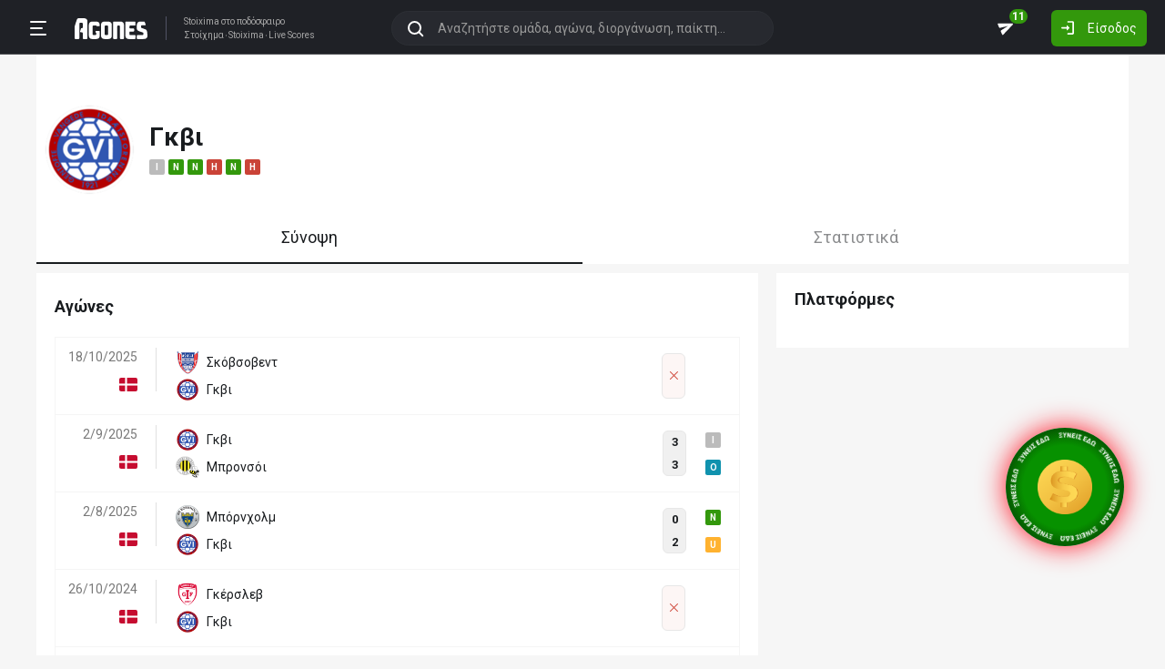

--- FILE ---
content_type: text/html; charset=utf-8
request_url: https://ticker.agones.gr/team/10689/gkbi?l=1842&s=15171
body_size: 51576
content:
<!DOCTYPE html>
<html lang="el">
<head>
    <script></script>    <meta charset="utf-8">
    <meta http-equiv="X-UA-Compatible" content="IE=Edge">
    <title>Γκβι - Στατιστικά | Αποτελέσματα | Ιστορικό</title>
    <meta property="og:title" content="Γκβι - Στατιστικά | Αποτελέσματα | Ιστορικό">

    <meta name="format-detection" content="telephone=no">
    <meta name="robots" content="all">

    <meta name="keywords" content="Γκβι,gkbi, στατιστικα, αποτελεσματα, ιστορικο">
    <meta name="description" content="Γκβι: Ολόκληρο το ιστορικό αγώνων, πολλά χρήσιμα στατιστικά για στοίχημα καθώς επίσης και όλες οι τελευταίες ειδήσεις.">
    <meta name="viewport" content="width=device-width, initial-scale=1">
    <link rel="canonical" href="https://agones.gr/team/10689/gkbi">
<meta property="og:url" content="https://agones.gr/team/10689/gkbi">
<meta property="og:image" content="https://s3assets.agones.gr/en_team_logos/10689_2x.png?v=60b03485af14d34fa59b78bb30a83c2e"><link rel="alternate" media="only screen and (max-width: 640px)" href="https://agones.gr/m/team/10689/gkbi">
    <link rel="alternate" title="Agones.gr RSS" href="https://ticker.agones.gr/rss.php" type="application/rss+xml">

    <!-- Favicon -->
        <link rel="icon" type="image/png" sizes="192x192" href="/static/img/favicon/android-chrome-192x192.png?v=76eb6083fd5ddf94baae0916582b771c">
    <link rel="manifest" href="/static/img/favicon/site.webmanifest?v=a332d558114e5132a7d66b69a4f94242">
    <link rel="apple-touch-icon" sizes="180x180" href="/static/img/favicon/apple-touch-icon.png?v=b93c42ee41325b3ba73e5ac45d0e0757">
    <link rel="mask-icon" href="/static/img/favicon/safari-pinned-tab.svg?v=741cf780fea3d3400dd83e30ff75473d" color="#33980C">
    <meta name="msapplication-TileColor" content="#33980C">

    <!-- CSS for fonts -->
    
            <link rel="preload" href="https://fonts.googleapis.com/css?family=Roboto:400,700&display=swap&subset=greek" as="style" onload="this.onload=null;this.rel='stylesheet';">
            <noscript><link href="https://fonts.googleapis.com/css?family=Roboto:400,700&display=swap&subset=greek" rel="stylesheet"></noscript>
            
            <link rel="preload" href="/static/fonts/css/fontawesome-pruned.min.css?v=7e115d5c062f331ac886db68d2be9189" as="style" onload="this.onload=null;this.rel='stylesheet';">
            <noscript><link href="/static/fonts/css/fontawesome-pruned.min.css?v=7e115d5c062f331ac886db68d2be9189" rel="stylesheet"></noscript>
        
    <!-- CSS for styling -->
    <style>:root{--platform-color:#0086bc}</style>
    <link href="https://s3assets.agones.gr/css/bet_company-colors.css?v=6a6430466b6d2c90c2be945f1d4de94e" rel="stylesheet">
    <link rel="stylesheet" href="/static/css/bootstrap.desktop.min.css?v=732aae2d3a4a12893cdf3b4bbd6b459e">
    <link rel="stylesheet" href="/static/css/desktop.css?v=fe2fafde50201c766420cd0e1729022a">

    <script async src="https://www.googletagmanager.com/gtag/js?id=G-WFLTRKFHPE"></script>
    <script>
        window.dataLayer = window.dataLayer || [];
        function gtag(){dataLayer.push(arguments);}
        gtag('js', new Date());
        gtag('config', 'G-WFLTRKFHPE');
    </script>
        </head>

<body class="page ">

    <header class="header">
        <div class="container container--full">
            <div class="header__left">
                <button class="btn-clean header__menu-trigger header__button ii__menu_trigger" type="button">
                    <svg role="img" class="icon-svg icon-menu"><use xlink:href="/static/icons/icons.svg?v=0620b5abf4df57e0e67b9786c7dd8932#icon-menu"></use></svg>
                </button>
                <a href="/" class="header__logo">
                    <img src="/static/img/logo.svg?v=ae4d96a9d46499ff8f63f80ac0ef2500" alt="Στοίχημα - Livescore">
                </a>
                <div class="header__nav">
                    <a href="/">Stoixima</a> στο ποδόσφαιρο
                                            <h1>
                            <a href="/">Στοίχημα</a>
                            <a href="/">Stoixima</a>
                            <a href="/">Live Scores</a>
                        </h1>
                                    </div>
            </div>
            
            <form class="search-n header__searchbox" id="search_form">
                <button class="btn-clean btn-search" type="button" id="search_btn">
                    <svg role="img" class="icon-svg icon-search"><use xlink:href="/static/icons/icons.svg?v=0620b5abf4df57e0e67b9786c7dd8932#icon-search"></use></svg>
                </button>
                <button class="btn-clean search-reset" id="search_reset_btn" type="reset">
                    <svg role="img" class="icon-svg icon-close"><use xlink:href="/static/icons/icons.svg?v=0620b5abf4df57e0e67b9786c7dd8932#icon-close"></use></svg>
                </button>
            <input type="search" data-type="search" placeholder="Αναζητήστε ομάδα, αγώνα, διοργάνωση, παίκτη..."
            class="form-control search-n-input" autocomplete="off" id="globalsearch">
        
                <div class="search-n__menu">
                    <div class="search-n__content ii__search_content">
                        <div id="default_search_content">
                            <div id="pinned_results_content">
                                <h4 class="search-n__title">Δημοφιλείς</h4>
            <a href="https://agones.gr/analyseis" class="search-n__item ii__search_item">
                    <img src="/static/img/placeholder2.png?v=4ab52771e9067b523e39e1ab6d6ed3ad" srcset="/static/img/placeholder2.png?v=4ab52771e9067b523e39e1ab6d6ed3ad 2x"
                    alt="Αναλύσεις" class="disbable-chrome-smoothing" loading="lazy">
            <span>Αναλύσεις</span></a><a href="https://agones.gr/news/" class="search-n__item ii__search_item">
                    <img src="/static/img/placeholder2.png?v=4ab52771e9067b523e39e1ab6d6ed3ad" srcset="/static/img/placeholder2.png?v=4ab52771e9067b523e39e1ab6d6ed3ad 2x"
                    alt="Αθλητικές Ειδήσεις" class="disbable-chrome-smoothing" loading="lazy">
            <span>Αθλητικές Ειδήσεις</span></a><a href="/vathmologia/t/66/%CE%A3%CE%BF%CF%8D%CF%80%CE%B5%CF%81+%CE%9B%CE%B9%CE%B3%CE%BA+1" class="search-n__item ii__search_item"><img src="https://s3assets.agones.gr/thumbnails/f612f736a1e7693e61f34fefdc3719a7" srcset="https://s3assets.agones.gr/thumbnails/caf6b220254ffa758abbf4e353b4e94d 2x" title="ΕΛΛΑΔΑ: Σούπερ Λιγκ 1" class="flag radius2 img--tour disable-chrome-smoothing" alt="" loading="lazy"><span>Σούπερ Λιγκ 1</span></a><a href="/team/3514/mantsester_giounaitent" class="search-n__item ii__search_item">
                    <img src="https://s3assets.agones.gr/en_team_logos/3514.png?v=a9a77b39e597f8aafb03f4446ffe40a5" srcset="https://s3assets.agones.gr/en_team_logos/3514_2x.png?v=c61c4514fadd960b7d8c82315558d3d2 2x"
                    alt="Μάντσεστερ Γιουνάιτεντ" class="disbable-chrome-smoothing" loading="lazy">
                <span>Μάντσεστερ Γιουνάιτεντ</span></a><a href="/vathmologia/t/8/%CE%A0%CF%81%CE%AD%CE%BC%CE%B9%CE%B5%CF%81+%CE%9B%CE%B9%CE%B3%CE%BA" class="search-n__item ii__search_item"><img src="https://s3assets.agones.gr/thumbnails/9fd48c744ba5ee2fb22a8b40f7416948" srcset="https://s3assets.agones.gr/thumbnails/50f59324abb66f2fbe53f6be67f4cc49 2x" title="ΑΓΓΛΙΑ: Πρέμιερ Λιγκ" class="flag radius2 img--tour disable-chrome-smoothing" alt="" loading="lazy"><span>Πρέμιερ Λιγκ</span></a></div><div id="recent_searches_content"></div></div><div id="results_content"></div></div></div></form>            <div class="header__right">
                <a class="btn-clean header__button badge-wrap badge-wrap--chat" href="/chat">
                    <svg role="img" class="icon-svg icon-send"><use xlink:href="/static/icons/icons.svg?v=0620b5abf4df57e0e67b9786c7dd8932#icon-send"></use></svg>
                    <span class="ii__unread_cnt badge badge-pill badge-danger" style="display:none;">0</span><span class="ii__chat_cnt badge badge-pill badge-success">11</span>                </a>
                                    <a class="btn header__primary-btn" data-target="#login_modal" data-toggle="modal">
                        <svg role="img" class="icon-svg icon-login"><use xlink:href="/static/icons/icons.svg?v=0620b5abf4df57e0e67b9786c7dd8932#icon-login"></use></svg>
                        <span>Είσοδος</span>
                    </a>
                            </div>
        </div>
        <!-- <div class="search-n-overlay"></div> -->
    </header>

    <div class="menu">
        <div class="menu__list-wrap">
            <div class="menu__list">
                <a href="/" class="menu__list-item ">
                    <span>Stoixima Live</span>
                </a>
                <a href="/analyseis" class="menu__list-item ii__submenu-trigger " data-submenu="#predictions_menu">
                    <span>Προγνωστικά</span>
                    <svg role="img" class="icon-svg icon-dropdown"><use xlink:href="/static/icons/icons.svg?v=0620b5abf4df57e0e67b9786c7dd8932#icon-dropdown"></use></svg>
                </a>
                <a href="/news/" class="menu__list-item ii__submenu-trigger " data-submenu="#news_menu">
                    <span>Ειδήσεις</span>
                    <svg role="img" class="icon-svg icon-dropdown"><use xlink:href="/static/icons/icons.svg?v=0620b5abf4df57e0e67b9786c7dd8932#icon-dropdown"></use></svg>
                </a>
                <a href="/vathmologia" class="menu__list-item ii__submenu-trigger " data-submenu="#tools_menu">
                    <span>Στατιστικά</span>
                    <svg role="img" class="icon-svg icon-dropdown"><use xlink:href="/static/icons/icons.svg?v=0620b5abf4df57e0e67b9786c7dd8932#icon-dropdown"></use></svg>
                </a>
                <a href="/stoiximatikes-etairies" class="menu__list-item menu__list-item--highlighted ii__submenu-trigger " data-submenu="#companies_menu">
                    <span>Στοιχηματικές</span>
                    <svg role="img" class="icon-svg icon-dropdown"><use xlink:href="/static/icons/icons.svg?v=0620b5abf4df57e0e67b9786c7dd8932#icon-dropdown"></use></svg>
                </a>
                <a href="/casino" class="menu__list-item ">
                    <span>Live Casino</span>
                </a>
                <a href="/basket" class="menu__list-item ">
                    <span>Μπάσκετ</span>
                </a>
                <a href="/chat" class="menu__list-item ">
                    <span>Chat</span>
                </a>
                <a href="/bet-academy" class="menu__list-item ">
                    <span>Bet Academy</span>
                </a>
                <a href="javascript:void(0);" class="menu__list-item ii__submenu-trigger " data-submenu="#more_menu">
                    <span>Άλλα</span>
                    <svg role="img" class="icon-svg icon-dropdown"><use xlink:href="/static/icons/icons.svg?v=0620b5abf4df57e0e67b9786c7dd8932#icon-dropdown"></use></svg>
                </a>
            </div>
        </div>
        <div class="menu__footer">
            <button type="button" class="ii__theme theme-switch">
                <svg role="img" class="icon-svg icon-light"><use xlink:href="/static/icons/icons.svg?v=0620b5abf4df57e0e67b9786c7dd8932#icon-light"></use></svg>
                <svg role="img" class="icon-svg icon-dark"><use xlink:href="/static/icons/icons.svg?v=0620b5abf4df57e0e67b9786c7dd8932#icon-dark"></use></svg>
            </button>
        </div>
    </div>

    <div class="submenu" id="predictions_menu">
        <a class="submenu__item" href="/analyseis">Αναλύσεις</a>
        <a class="submenu__item" href="/prognostika">Δημοφιλή</a>
        <a class="submenu__item" href="/problepseis">Ανά σημείο</a>
        <a class="submenu__item" href="/protaseis">Ανά παίκτη</a>
    </div>
    <div class="submenu" id="news_menu">
        <a class="submenu__item" href="/news/">Αθλητικές Ειδήσεις</a>
        <a class="submenu__item" href="/newstag/869/Αφιερώματα">Αφιερώματα</a>
        <a class="submenu__item" href="/stoiximatika-nea">Νέα Στοιχηματικών</a>
        <a class="submenu__item" href="/protoselida">Πρωτοσέλιδα</a>
        <a class="submenu__item" href="/videos">Videos</a>
    </div>
    <div class="submenu" id="tools_menu">
        <a class="submenu__item" href="/vathmologia">Βαθμολογίες</a>
        <a class="submenu__item" href="/1_x_2">Ανά σημείο</a>
        <a class="submenu__item" href="/facts">Top Facts</a>
        <a class="submenu__item" href="/ptosi-apodoseon">Πτώση αποδόσεων</a>
        <a class="submenu__item" href="/tziros">Τζίροι</a>
        <a class="submenu__item" href="/tipsters">Tipsters</a>
    </div>
    <div class="submenu" id="companies_menu">
        <a href="/novibet?itc=topmenu" class="submenu__item country-filtered c-GR ">Novibet</a><a href="/stoiximan?itc=topmenu" class="submenu__item country-filtered c-GR ">Stoiximan</a><a href="/elabet?itc=topmenu" class="submenu__item country-filtered c-GR ">Elabet</a><a href="/pamestoixima?itc=topmenu" class="submenu__item country-filtered c-GR ">Pamestoixima.gr</a><a href="/fonbet?itc=topmenu" class="submenu__item country-filtered c-GR ">Fonbet</a><a href="/bet365?itc=topmenu" class="submenu__item country-filtered c-GR ">Bet365</a><a href="/interwetten?itc=topmenu" class="submenu__item country-filtered c-GR ">Interwetten</a><a href="/betsson?itc=topmenu" class="submenu__item country-filtered c-GR ">Betsson</a><a href="/novibet?itc=topmenu" class="submenu__item country-filtered c-CY ">Novibet</a><a href="/stoiximan?itc=topmenu" class="submenu__item country-filtered c-CY ">Stoiximan</a><a href="/netbet?itc=topmenu" class="submenu__item country-filtered c-GR ">NetBet</a><a href="/n1casino?itc=topmenu" class="submenu__item country-filtered c-GR ">N1 Casino</a>    </div>
    <div class="submenu" id="more_menu">
        
            <a class="submenu__item" href="/tv">Πρόγραμμα TV</a>
            <a class="submenu__item" href="/ticker">Widgets</a>
            </div>

    <main class="main" id="main_content">
        <div class="container">

        
<div class="wrap-full wrap-full--padded intro intro--col intro--dark">
    
            <div class="intro__content pt-4 px-2">
                <div class="d-flex align-items-center mb-3">
                        <a href="/team/10689/gkbi">
                            <img src="https://s3assets.agones.gr/en_team_logos/10689.png?v=08298ea98ac3f95c4e307a9bc5519364" alt="" srcset=" https://s3assets.agones.gr/en_team_logos/10689_2x.png?v=60b03485af14d34fa59b78bb30a83c2e 2x">
                        </a>
                        <div class="ml-3">
                            <h1 class="team__name">
                                <span>Γκβι
                                </span> 
                            </h1>
                            <div class="tag-wrap tag-wrap--start"><a href="https://agones.gr/livescore/10689-6531/gkbi-slagkelse" data-url="/api/live_events?mid=14360622" data-title="Γκβι - Σλάγκελσε" class="ii__popover" data-toggle="popover" data-animation="true"><i class="tag tag--draw">I</i></a><a href="https://agones.gr/livescore/3022-10689/kfoum_roskintle-gkbi" data-url="/api/live_events?mid=14359389" data-title="Κφουμ Ροσκίντλε - Γκβι" class="ii__popover" data-toggle="popover" data-animation="true"><i class="tag tag--win">N</i></a><a href="https://agones.gr/livescore/10689-11382/gkbi-karlsounte" data-url="/api/live_events?mid=14357973" data-title="Γκβι - Καρλσούντε" class="ii__popover" data-toggle="popover" data-animation="true"><i class="tag tag--win">N</i></a><a href="https://agones.gr/livescore/10689-1665/gkbi-gkrebe?mid=14356467" data-url="/api/live_events?mid=14356467" data-title="Γκβι - Γκρέβε" class="ii__popover" data-toggle="popover" data-animation="true"><i class="tag tag--defeat">H</i></a><a href="https://agones.gr/livescore/13237-10689/xerstentoster-gkbi" data-url="/api/live_events?mid=14354221" data-title="Χέρστεντόστερ - Γκβι" class="ii__popover" data-toggle="popover" data-animation="true"><i class="tag tag--win">N</i></a><a href="https://agones.gr/livescore/10689-956/gkbi-b_1908" data-url="/api/live_events?mid=14351851" data-title="Γκβι - Β 1908" class="ii__popover" data-toggle="popover" data-animation="true"><i class="tag tag--defeat">H</i></a>
                            </div>
                        </div>
                    
                </div>
            </div>
        </div>
<div class="wrap-full wrap-full--subwrap">
    
                <div class="container px-0">
                    <div class="wrap">
                        <nav data-scroll_offset="110">
                            <div class="nav nav-tabs tabs tabs--lg tabs--space" id="nav-tab" role="tablist">
            
                <a class="active tabs__item ii__tab_nav" id="summary_tab" data-toggle="tab" href="#summary"
                role="tab" aria-controls="summary" aria-selected="true">
                    Σύνοψη
                </a>
                <a class="tabs__item ii__tab_nav" id="stats_tab" data-toggle="tab" href="#stats"
                role="tab" aria-controls="stats" aria-selected="false">
                    Στατιστικά
                </a></div></nav></div></div></div>

<div class="tab-content mb-4">
    <div class="tab-pane fade show active" id="summary" role="tabpanel" aria-labelledby="summary_tab">
        
            <div class="row">
                <div class="col-sm-8">
                    <div class="wrap pt-4">
                        <h3 class="title mb-4 pt-1">Αγώνες</h3>
            <table class="table-new" id="matches_container" data-current_offset="0">
                <tbody>
                <tr class="table-new__item table-new__item--link">
                    <td>
                        <a class="table-new__info" href="https://agones.gr/livescore/6502-10689/skobsobent-gkbi">
                            <p>18/10/2025</p><img src="https://s3assets.agones.gr/thumbnails/548b4baf31bff3ff847d72def41101c8" srcset="https://s3assets.agones.gr/thumbnails/f120bfdd187253f37101a2c5d87b974f 2x" title="ΔΑΝΙΑ: Ντένμαρκ Σίρις: 2ος Όμιλος" class="flag radius2 img--tour mr-0" alt="">
                        </a>
                    </td>

                    <td class="table-new__rec">
                        <a href="https://agones.gr/livescore/6502-10689/skobsobent-gkbi" class="w-100">
                            <div class="team team--sm team--trunc">
                                <img src="https://s3assets.agones.gr/en_team_logos/6502.png?v=974640e11f70ea0101414746f7cb8989" srcset="https://s3assets.agones.gr/en_team_logos/6502_2x.png?v=229c903e5834e6755e22fb3675ff7a47 2x"
                                class="team__logo" alt="Σκόβσοβεντ">
                                <span> Σκόβσοβεντ</span>
                            </div>
                            <div class="team team--sm team--trunc">
                                <img src="https://s3assets.agones.gr/en_team_logos/10689.png?v=08298ea98ac3f95c4e307a9bc5519364" srcset="https://s3assets.agones.gr/en_team_logos/10689_2x.png?v=60b03485af14d34fa59b78bb30a83c2e 2x"
                                class="team__logo" alt="Γκβι">
                                <span> Γκβι</span>
                            </div>
                        </a>
                    </td>
                    <td class="match-hover ii__clickable_element" data-href="https://agones.gr/livescore/6502-10689/skobsobent-gkbi">
            
                    <div class="match-hover__results match-hover__postponed">
                        <div class="match-hover__score">
                            <i class="icon fal fa-times" title="Αναβολή""></i>
                        </div>
                    </div>
                </td></tr>
                <tr class="table-new__item table-new__item--link">
                    <td>
                        <a class="table-new__info" href="https://agones.gr/livescore/10689-4334/gkbi-mpronsoi">
                            <p>2/9/2025</p><img src="https://s3assets.agones.gr/thumbnails/548b4baf31bff3ff847d72def41101c8" srcset="https://s3assets.agones.gr/thumbnails/f120bfdd187253f37101a2c5d87b974f 2x" title="ΔΑΝΙΑ: Κύπελλο" class="flag radius2 img--tour mr-0" alt="">
                        </a>
                    </td>

                    <td class="table-new__rec">
                        <a href="https://agones.gr/livescore/10689-4334/gkbi-mpronsoi" class="w-100">
                            <div class="team team--sm team--trunc">
                                <img src="https://s3assets.agones.gr/en_team_logos/10689.png?v=08298ea98ac3f95c4e307a9bc5519364" srcset="https://s3assets.agones.gr/en_team_logos/10689_2x.png?v=60b03485af14d34fa59b78bb30a83c2e 2x"
                                class="team__logo" alt="Γκβι">
                                <span> Γκβι</span>
                            </div>
                            <div class="team team--sm team--trunc">
                                <img src="https://s3assets.agones.gr/en_team_logos/4334.png?v=060bb49ad0876c86762d028f3f1e7000" srcset="https://s3assets.agones.gr/en_team_logos/4334_2x.png?v=5896924e4471740b6361ffc263944ffa 2x"
                                class="team__logo" alt="Μπρονσόι">
                                <span> Μπρονσόι</span>
                            </div>
                        </a>
                    </td>
                    <td class="match-hover ii__clickable_element" data-href="https://agones.gr/livescore/10689-4334/gkbi-mpronsoi">
            
                    <div class="match-hover__results">
                        <div class="match-hover__score">
                            <p>3</p>
                            <p>3</p>
                        </div>
                        <div class="tag-wrap tag-wrap--sm tag-wrap--col"><a href="https://agones.gr/livescore/10689-4334/gkbi-mpronsoi" data-url="/api/live_events?mid=14583445" data-title="Γκβι - Μπρονσόι" class="ii__popover" data-toggle="popover" data-animation="true"><i class="tag tag--draw">I</i></a><a href="https://agones.gr/livescore/10689-4334/gkbi-mpronsoi" data-url="/api/live_events?mid=14583445" data-title="Γκβι - Μπρονσόι" class="ii__popover" data-toggle="popover" data-animation="true"><i class="tag tag--over">O</i></a>
                        </div>
                    </div>
                </td></tr>
                <tr class="table-new__item table-new__item--link">
                    <td>
                        <a class="table-new__info" href="https://agones.gr/livescore/4183-10689/mpornxolm-gkbi">
                            <p>2/8/2025</p><img src="https://s3assets.agones.gr/thumbnails/548b4baf31bff3ff847d72def41101c8" srcset="https://s3assets.agones.gr/thumbnails/f120bfdd187253f37101a2c5d87b974f 2x" title="ΔΑΝΙΑ: Κύπελλο" class="flag radius2 img--tour mr-0" alt="">
                        </a>
                    </td>

                    <td class="table-new__rec">
                        <a href="https://agones.gr/livescore/4183-10689/mpornxolm-gkbi" class="w-100">
                            <div class="team team--sm team--trunc">
                                <img src="https://s3assets.agones.gr/en_team_logos/4183.png?v=f5877a057d4c489385aef559274a3446" srcset="https://s3assets.agones.gr/en_team_logos/4183_2x.png?v=f5877a057d4c489385aef559274a3446 2x"
                                class="team__logo" alt="Μπόρνχολμ">
                                <span> Μπόρνχολμ</span>
                            </div>
                            <div class="team team--sm team--trunc">
                                <img src="https://s3assets.agones.gr/en_team_logos/10689.png?v=08298ea98ac3f95c4e307a9bc5519364" srcset="https://s3assets.agones.gr/en_team_logos/10689_2x.png?v=60b03485af14d34fa59b78bb30a83c2e 2x"
                                class="team__logo" alt="Γκβι">
                                <span> Γκβι</span>
                            </div>
                        </a>
                    </td>
                    <td class="match-hover ii__clickable_element" data-href="https://agones.gr/livescore/4183-10689/mpornxolm-gkbi">
            
                    <div class="match-hover__results">
                        <div class="match-hover__score">
                            <p>0</p>
                            <p>2</p>
                        </div>
                        <div class="tag-wrap tag-wrap--sm tag-wrap--col"><a href="https://agones.gr/livescore/4183-10689/mpornxolm-gkbi" data-url="/api/live_events?mid=14573562" data-title="Μπόρνχολμ - Γκβι" class="ii__popover" data-toggle="popover" data-animation="true"><i class="tag tag--win">N</i></a><a href="https://agones.gr/livescore/4183-10689/mpornxolm-gkbi" data-url="/api/live_events?mid=14573562" data-title="Μπόρνχολμ - Γκβι" class="ii__popover" data-toggle="popover" data-animation="true"><i class="tag tag--under">U</i></a>
                        </div>
                    </div>
                </td></tr>
                <tr class="table-new__item table-new__item--link">
                    <td>
                        <a class="table-new__info" href="https://agones.gr/livescore/22105-10689/gkersleb-gkbi">
                            <p>26/10/2024</p><img src="https://s3assets.agones.gr/thumbnails/548b4baf31bff3ff847d72def41101c8" srcset="https://s3assets.agones.gr/thumbnails/f120bfdd187253f37101a2c5d87b974f 2x" title="ΔΑΝΙΑ: Ντένμαρκ Σίρις: 2ος Όμιλος" class="flag radius2 img--tour mr-0" alt="">
                        </a>
                    </td>

                    <td class="table-new__rec">
                        <a href="https://agones.gr/livescore/22105-10689/gkersleb-gkbi" class="w-100">
                            <div class="team team--sm team--trunc">
                                <img src="https://s3assets.agones.gr/en_team_logos/22105.png?v=516da4f50f17d3b00bb6195c4d7fd238" srcset="https://s3assets.agones.gr/en_team_logos/22105_2x.png?v=516da4f50f17d3b00bb6195c4d7fd238 2x"
                                class="team__logo" alt="Γκέρσλεβ">
                                <span> Γκέρσλεβ</span>
                            </div>
                            <div class="team team--sm team--trunc">
                                <img src="https://s3assets.agones.gr/en_team_logos/10689.png?v=08298ea98ac3f95c4e307a9bc5519364" srcset="https://s3assets.agones.gr/en_team_logos/10689_2x.png?v=60b03485af14d34fa59b78bb30a83c2e 2x"
                                class="team__logo" alt="Γκβι">
                                <span> Γκβι</span>
                            </div>
                        </a>
                    </td>
                    <td class="match-hover ii__clickable_element" data-href="https://agones.gr/livescore/22105-10689/gkersleb-gkbi">
            
                    <div class="match-hover__results match-hover__postponed">
                        <div class="match-hover__score">
                            <i class="icon fal fa-times" title="Αναβολή""></i>
                        </div>
                    </div>
                </td></tr>
                <tr class="table-new__item table-new__item--link">
                    <td>
                        <a class="table-new__info" href="https://agones.gr/livescore/10689-1665/gkbi-gkrebe">
                            <p>19/10/2024</p><img src="https://s3assets.agones.gr/thumbnails/548b4baf31bff3ff847d72def41101c8" srcset="https://s3assets.agones.gr/thumbnails/f120bfdd187253f37101a2c5d87b974f 2x" title="ΔΑΝΙΑ: Ντένμαρκ Σίρις: 2ος Όμιλος" class="flag radius2 img--tour mr-0" alt="">
                        </a>
                    </td>

                    <td class="table-new__rec">
                        <a href="https://agones.gr/livescore/10689-1665/gkbi-gkrebe" class="w-100">
                            <div class="team team--sm team--trunc">
                                <img src="https://s3assets.agones.gr/en_team_logos/10689.png?v=08298ea98ac3f95c4e307a9bc5519364" srcset="https://s3assets.agones.gr/en_team_logos/10689_2x.png?v=60b03485af14d34fa59b78bb30a83c2e 2x"
                                class="team__logo" alt="Γκβι">
                                <span> Γκβι</span>
                            </div>
                            <div class="team team--sm team--trunc">
                                <img src="https://s3assets.agones.gr/en_team_logos/1665.png?v=638bcf50a0c327dd3089b41f0fbb7af1" srcset="https://s3assets.agones.gr/en_team_logos/1665_2x.png?v=1df0c6e20832d8e7ab9795c729b44f65 2x"
                                class="team__logo" alt="Γκρέβε">
                                <span> Γκρέβε</span>
                            </div>
                        </a>
                    </td>
                    <td class="match-hover ii__clickable_element" data-href="https://agones.gr/livescore/10689-1665/gkbi-gkrebe">
            
                    <div class="match-hover__results">
                        <div class="match-hover__score">
                            <p>0</p>
                            <p>2</p>
                        </div>
                        <div class="tag-wrap tag-wrap--sm tag-wrap--col"><a href="https://agones.gr/livescore/10689-1665/gkbi-gkrebe" data-url="/api/live_events?mid=14498147" data-title="Γκβι - Γκρέβε" class="ii__popover" data-toggle="popover" data-animation="true"><i class="tag tag--defeat">H</i></a><a href="https://agones.gr/livescore/10689-1665/gkbi-gkrebe" data-url="/api/live_events?mid=14498147" data-title="Γκβι - Γκρέβε" class="ii__popover" data-toggle="popover" data-animation="true"><i class="tag tag--under">U</i></a>
                        </div>
                    </div>
                </td></tr>
                <tr class="table-new__item table-new__item--link">
                    <td>
                        <a class="table-new__info" href="https://agones.gr/livescore/15656-10689/aleront-gkbi">
                            <p>12/10/2024</p><img src="https://s3assets.agones.gr/thumbnails/548b4baf31bff3ff847d72def41101c8" srcset="https://s3assets.agones.gr/thumbnails/f120bfdd187253f37101a2c5d87b974f 2x" title="ΔΑΝΙΑ: Ντένμαρκ Σίρις: 2ος Όμιλος" class="flag radius2 img--tour mr-0" alt="">
                        </a>
                    </td>

                    <td class="table-new__rec">
                        <a href="https://agones.gr/livescore/15656-10689/aleront-gkbi" class="w-100">
                            <div class="team team--sm team--trunc">
                                <img src="https://s3assets.agones.gr/en_team_logos/15656.png?v=fd9ab5c8b578441da78a997262cb03ce" srcset="https://s3assets.agones.gr/en_team_logos/15656_2x.png?v=61dc5d5cdc19d18bbcab41630ea6e6f8 2x"
                                class="team__logo" alt="Άλεροντ">
                                <span> Άλεροντ</span>
                            </div>
                            <div class="team team--sm team--trunc">
                                <img src="https://s3assets.agones.gr/en_team_logos/10689.png?v=08298ea98ac3f95c4e307a9bc5519364" srcset="https://s3assets.agones.gr/en_team_logos/10689_2x.png?v=60b03485af14d34fa59b78bb30a83c2e 2x"
                                class="team__logo" alt="Γκβι">
                                <span> Γκβι</span>
                            </div>
                        </a>
                    </td>
                    <td class="match-hover ii__clickable_element" data-href="https://agones.gr/livescore/15656-10689/aleront-gkbi">
            
                    <div class="match-hover__results">
                        <div class="match-hover__score">
                            <p>0</p>
                            <p>0</p>
                        </div>
                        <div class="tag-wrap tag-wrap--sm tag-wrap--col"><a href="https://agones.gr/livescore/15656-10689/aleront-gkbi" data-url="/api/live_events?mid=14496301" data-title="Άλεροντ - Γκβι" class="ii__popover" data-toggle="popover" data-animation="true"><i class="tag tag--draw">I</i></a><a href="https://agones.gr/livescore/15656-10689/aleront-gkbi" data-url="/api/live_events?mid=14496301" data-title="Άλεροντ - Γκβι" class="ii__popover" data-toggle="popover" data-animation="true"><i class="tag tag--under">U</i></a>
                        </div>
                    </div>
                </td></tr>
                <tr class="table-new__item table-new__item--link">
                    <td>
                        <a class="table-new__info" href="https://agones.gr/livescore/24584-10689/nikompingk_ii-gkbi">
                            <p>5/10/2024</p><img src="https://s3assets.agones.gr/thumbnails/548b4baf31bff3ff847d72def41101c8" srcset="https://s3assets.agones.gr/thumbnails/f120bfdd187253f37101a2c5d87b974f 2x" title="ΔΑΝΙΑ: Ντένμαρκ Σίρις: 2ος Όμιλος" class="flag radius2 img--tour mr-0" alt="">
                        </a>
                    </td>

                    <td class="table-new__rec">
                        <a href="https://agones.gr/livescore/24584-10689/nikompingk_ii-gkbi" class="w-100">
                            <div class="team team--sm team--trunc">
                                <img src="https://s3assets.agones.gr/en_team_logos/24584.png?v=1cdbcbdaafdd8532ebd9113097cfa2b8" srcset="https://s3assets.agones.gr/en_team_logos/24584_2x.png?v=9814f63bfdcaaef4a970141cda2748fa 2x"
                                class="team__logo" alt="Νίκομπινγκ II">
                                <span> Νίκομπινγκ II</span>
                            </div>
                            <div class="team team--sm team--trunc">
                                <img src="https://s3assets.agones.gr/en_team_logos/10689.png?v=08298ea98ac3f95c4e307a9bc5519364" srcset="https://s3assets.agones.gr/en_team_logos/10689_2x.png?v=60b03485af14d34fa59b78bb30a83c2e 2x"
                                class="team__logo" alt="Γκβι">
                                <span> Γκβι</span>
                            </div>
                        </a>
                    </td>
                    <td class="match-hover ii__clickable_element" data-href="https://agones.gr/livescore/24584-10689/nikompingk_ii-gkbi">
            
                    <div class="match-hover__results">
                        <div class="match-hover__score">
                            <p>3</p>
                            <p>1</p>
                        </div>
                        <div class="tag-wrap tag-wrap--sm tag-wrap--col"><a href="https://agones.gr/livescore/24584-10689/nikompingk_ii-gkbi" data-url="/api/live_events?mid=14494104" data-title="Νίκομπινγκ II - Γκβι" class="ii__popover" data-toggle="popover" data-animation="true"><i class="tag tag--defeat">H</i></a><a href="https://agones.gr/livescore/24584-10689/nikompingk_ii-gkbi" data-url="/api/live_events?mid=14494104" data-title="Νίκομπινγκ II - Γκβι" class="ii__popover" data-toggle="popover" data-animation="true"><i class="tag tag--over">O</i></a>
                        </div>
                    </div>
                </td></tr>
                <tr class="table-new__item table-new__item--link">
                    <td>
                        <a class="table-new__info" href="https://agones.gr/livescore/10689-11362/gkbi-tarnmpi">
                            <p>28/9/2024</p><img src="https://s3assets.agones.gr/thumbnails/548b4baf31bff3ff847d72def41101c8" srcset="https://s3assets.agones.gr/thumbnails/f120bfdd187253f37101a2c5d87b974f 2x" title="ΔΑΝΙΑ: Ντένμαρκ Σίρις: 2ος Όμιλος" class="flag radius2 img--tour mr-0" alt="">
                        </a>
                    </td>

                    <td class="table-new__rec">
                        <a href="https://agones.gr/livescore/10689-11362/gkbi-tarnmpi" class="w-100">
                            <div class="team team--sm team--trunc">
                                <img src="https://s3assets.agones.gr/en_team_logos/10689.png?v=08298ea98ac3f95c4e307a9bc5519364" srcset="https://s3assets.agones.gr/en_team_logos/10689_2x.png?v=60b03485af14d34fa59b78bb30a83c2e 2x"
                                class="team__logo" alt="Γκβι">
                                <span> Γκβι</span>
                            </div>
                            <div class="team team--sm team--trunc">
                                <img src="https://s3assets.agones.gr/en_team_logos/11362.png?v=283d7456f875ff3a8926fd4942ed3acd" srcset="https://s3assets.agones.gr/en_team_logos/11362_2x.png?v=283d7456f875ff3a8926fd4942ed3acd 2x"
                                class="team__logo" alt="Τάρνμπι">
                                <span> Τάρνμπι</span>
                            </div>
                        </a>
                    </td>
                    <td class="match-hover ii__clickable_element" data-href="https://agones.gr/livescore/10689-11362/gkbi-tarnmpi">
            
                    <div class="match-hover__results">
                        <div class="match-hover__score">
                            <p>2</p>
                            <p>1</p>
                        </div>
                        <div class="tag-wrap tag-wrap--sm tag-wrap--col"><a href="https://agones.gr/livescore/10689-11362/gkbi-tarnmpi" data-url="/api/live_events?mid=14491289" data-title="Γκβι - Τάρνμπι" class="ii__popover" data-toggle="popover" data-animation="true"><i class="tag tag--win">N</i></a><a href="https://agones.gr/livescore/10689-11362/gkbi-tarnmpi" data-url="/api/live_events?mid=14491289" data-title="Γκβι - Τάρνμπι" class="ii__popover" data-toggle="popover" data-animation="true"><i class="tag tag--over">O</i></a>
                        </div>
                    </div>
                </td></tr>
                <tr class="table-new__item table-new__item--link">
                    <td>
                        <a class="table-new__info" href="https://agones.gr/livescore/10689-7725/gkbi-xerleb">
                            <p>21/9/2024</p><img src="https://s3assets.agones.gr/thumbnails/548b4baf31bff3ff847d72def41101c8" srcset="https://s3assets.agones.gr/thumbnails/f120bfdd187253f37101a2c5d87b974f 2x" title="ΔΑΝΙΑ: Ντένμαρκ Σίρις: 2ος Όμιλος" class="flag radius2 img--tour mr-0" alt="">
                        </a>
                    </td>

                    <td class="table-new__rec">
                        <a href="https://agones.gr/livescore/10689-7725/gkbi-xerleb" class="w-100">
                            <div class="team team--sm team--trunc">
                                <img src="https://s3assets.agones.gr/en_team_logos/10689.png?v=08298ea98ac3f95c4e307a9bc5519364" srcset="https://s3assets.agones.gr/en_team_logos/10689_2x.png?v=60b03485af14d34fa59b78bb30a83c2e 2x"
                                class="team__logo" alt="Γκβι">
                                <span> Γκβι</span>
                            </div>
                            <div class="team team--sm team--trunc">
                                <img src="https://s3assets.agones.gr/en_team_logos/7725.png?v=81129a152f97689e7a2f1f3f4223eaa6" srcset="https://s3assets.agones.gr/en_team_logos/7725_2x.png?v=e8d4ecd0ec7bcc17373af70373d7c71d 2x"
                                class="team__logo" alt="Χέρλεβ">
                                <span> Χέρλεβ</span>
                            </div>
                        </a>
                    </td>
                    <td class="match-hover ii__clickable_element" data-href="https://agones.gr/livescore/10689-7725/gkbi-xerleb">
            
                    <div class="match-hover__results">
                        <div class="match-hover__score">
                            <p>0</p>
                            <p>3</p>
                        </div>
                        <div class="tag-wrap tag-wrap--sm tag-wrap--col"><a href="https://agones.gr/livescore/10689-7725/gkbi-xerleb" data-url="/api/live_events?mid=14488441" data-title="Γκβι - Χέρλεβ" class="ii__popover" data-toggle="popover" data-animation="true"><i class="tag tag--defeat">H</i></a><a href="https://agones.gr/livescore/10689-7725/gkbi-xerleb" data-url="/api/live_events?mid=14488441" data-title="Γκβι - Χέρλεβ" class="ii__popover" data-toggle="popover" data-animation="true"><i class="tag tag--over">O</i></a>
                        </div>
                    </div>
                </td></tr>
                <tr class="table-new__item table-new__item--link">
                    <td>
                        <a class="table-new__info" href="https://agones.gr/livescore/7523-10689/frentensmporgk-gkbi">
                            <p>14/9/2024</p><img src="https://s3assets.agones.gr/thumbnails/548b4baf31bff3ff847d72def41101c8" srcset="https://s3assets.agones.gr/thumbnails/f120bfdd187253f37101a2c5d87b974f 2x" title="ΔΑΝΙΑ: Ντένμαρκ Σίρις: 2ος Όμιλος" class="flag radius2 img--tour mr-0" alt="">
                        </a>
                    </td>

                    <td class="table-new__rec">
                        <a href="https://agones.gr/livescore/7523-10689/frentensmporgk-gkbi" class="w-100">
                            <div class="team team--sm team--trunc">
                                <img src="https://s3assets.agones.gr/en_team_logos/7523.png?v=ea5884ac0e60d384658d80106ded6b62" srcset="https://s3assets.agones.gr/en_team_logos/7523_2x.png?v=ea5884ac0e60d384658d80106ded6b62 2x"
                                class="team__logo" alt="Φρέντενσμποργκ">
                                <span> Φρέντενσμποργκ</span>
                            </div>
                            <div class="team team--sm team--trunc">
                                <img src="https://s3assets.agones.gr/en_team_logos/10689.png?v=08298ea98ac3f95c4e307a9bc5519364" srcset="https://s3assets.agones.gr/en_team_logos/10689_2x.png?v=60b03485af14d34fa59b78bb30a83c2e 2x"
                                class="team__logo" alt="Γκβι">
                                <span> Γκβι</span>
                            </div>
                        </a>
                    </td>
                    <td class="match-hover ii__clickable_element" data-href="https://agones.gr/livescore/7523-10689/frentensmporgk-gkbi">
            
                    <div class="match-hover__results">
                        <div class="match-hover__score">
                            <p>2</p>
                            <p>1</p>
                        </div>
                        <div class="tag-wrap tag-wrap--sm tag-wrap--col"><a href="https://agones.gr/livescore/7523-10689/frentensmporgk-gkbi" data-url="/api/live_events?mid=14485858" data-title="Φρέντενσμποργκ - Γκβι" class="ii__popover" data-toggle="popover" data-animation="true"><i class="tag tag--defeat">H</i></a><a href="https://agones.gr/livescore/7523-10689/frentensmporgk-gkbi" data-url="/api/live_events?mid=14485858" data-title="Φρέντενσμποργκ - Γκβι" class="ii__popover" data-toggle="popover" data-animation="true"><i class="tag tag--over">O</i></a>
                        </div>
                    </div>
                </td></tr>
                </tbody>
            </table>
        
            <button type="button" id="more_matches_btn" class="table-trigger">
                <span>Περισσότεροι Αγώνες</span>
                <i class="icon fal fa-angle-down"></i>
            </button>
        
                    </div>
                </div>

                <div class="col-sm-4">
                    <div class="wrap">
                        <h3 class="title mb-4">Πλατφόρμες</h3>
            <div class="platform__listing country_filtered_container">
        
            <a href="/novibet"  class="platform__container country-filtered c-CY c-GR "
            style="">
                <div class="platform platform--brand platform--novibet platform--lg"><div class="platform__img" style="background-image: url(https://s3assets.agones.gr/bet_company_logos/novibet5.png?v=unknown);"></div>
                        <div class="platform__btn">
                            <span>ΕΓΓΡΑΦΗ</span>
                            <svg role="img" class="icon-svg icon-right-arrow">
                                <use xlink:href="/static/icons/icons.svg?v=0620b5abf4df57e0e67b9786c7dd8932#icon-right-arrow"></use>
                            </svg>
                        </div>
                        
                </div>
            <div class="rypos_stripe">
                <span>ΕΕΕΠ | 21+ | ΠΑΙΞΕ ΥΠΕΥΘΥΝΑ</span>
            </div>
        
            </a>
        
            <a href="/stoiximan"  class="platform__container country-filtered c-CY c-GR "
            style="">
                <div class="platform platform--brand platform--stoiximan platform--lg"><div class="platform__img" style="background-image: url(https://s3assets.agones.gr/bet_company_logos/stoiximan-c989ac5dd7.png?v=c989ac5dd736c9c3955b1743b0652fd4);"></div>
                        <div class="platform__btn">
                            <span>ΕΓΓΡΑΦΗ</span>
                            <svg role="img" class="icon-svg icon-right-arrow">
                                <use xlink:href="/static/icons/icons.svg?v=0620b5abf4df57e0e67b9786c7dd8932#icon-right-arrow"></use>
                            </svg>
                        </div>
                        
                </div>
            <div class="rypos_stripe">
                <span>ΕΕΕΠ | 21+ | ΠΑΙΞΕ ΥΠΕΥΘΥΝΑ</span>
            </div>
        
            </a>
        
            <a href="/elabet"  class="platform__container country-filtered c-GR "
            style="">
                <div class="platform platform--brand platform--elabet platform--lg"><div class="platform__img" style="background-image: url(https://s3assets.agones.gr/bet_company_logos/elabet-e1383bb41b.png?v=e1383bb41bbc19a879559ad7e6bec42b);"></div>
                        <div class="platform__btn">
                            <span>ΕΓΓΡΑΦΗ</span>
                            <svg role="img" class="icon-svg icon-right-arrow">
                                <use xlink:href="/static/icons/icons.svg?v=0620b5abf4df57e0e67b9786c7dd8932#icon-right-arrow"></use>
                            </svg>
                        </div>
                        
                </div>
            <div class="rypos_stripe">
                <span>ΕΕΕΠ | 21+ | ΠΑΙΞΕ ΥΠΕΥΘΥΝΑ</span>
            </div>
        
            </a>
        
            <a href="/pamestoixima"  class="platform__container country-filtered c-GR "
            style="">
                <div class="platform platform--brand platform--pamestoixima platform--lg"><div class="platform__img" style="background-image: url(https://s3assets.agones.gr/bet_company_logos/pamestoixima-2d2e2eb951.png?v=2d2e2eb951a22b21566dee98193ae310);"></div>
                        <div class="platform__btn">
                            <span>ΕΓΓΡΑΦΗ</span>
                            <svg role="img" class="icon-svg icon-right-arrow">
                                <use xlink:href="/static/icons/icons.svg?v=0620b5abf4df57e0e67b9786c7dd8932#icon-right-arrow"></use>
                            </svg>
                        </div>
                        
                </div>
            <div class="rypos_stripe">
                <span>ΕΕΕΠ | 21+ | ΠΑΙΞΕ ΥΠΕΥΘΥΝΑ</span>
            </div>
        
            </a>
        
            <a href="/fonbet"  class="platform__container country-filtered c-GR "
            style="">
                <div class="platform platform--brand platform--fonbet platform--lg"><div class="platform__img" style="background-image: url(https://s3assets.agones.gr/bet_company_logos/fonbet-1993762551.png?v=19937625512a377d57bfbcc1c37bc447);"></div>
                        <div class="platform__btn">
                            <span>ΕΓΓΡΑΦΗ</span>
                            <svg role="img" class="icon-svg icon-right-arrow">
                                <use xlink:href="/static/icons/icons.svg?v=0620b5abf4df57e0e67b9786c7dd8932#icon-right-arrow"></use>
                            </svg>
                        </div>
                        
                </div>
            <div class="rypos_stripe">
                <span>ΕΕΕΠ | 21+ | ΠΑΙΞΕ ΥΠΕΥΘΥΝΑ</span>
            </div>
        
            </a>
        
            <a href="/bet365"  class="platform__container country-filtered c-GR "
            style="">
                <div class="platform platform--brand platform--bet365 platform--lg"><div class="platform__img" style="background-image: url(https://s3assets.agones.gr/bet_company_logos/bet3654.png?v=unknown);"></div>
                        <div class="platform__btn">
                            <span>ΕΓΓΡΑΦΗ</span>
                            <svg role="img" class="icon-svg icon-right-arrow">
                                <use xlink:href="/static/icons/icons.svg?v=0620b5abf4df57e0e67b9786c7dd8932#icon-right-arrow"></use>
                            </svg>
                        </div>
                        
                </div>
            <div class="rypos_stripe">
                <span>ΕΕΕΠ | 21+ | ΠΑΙΞΕ ΥΠΕΥΘΥΝΑ</span>
            </div>
        
            </a>
        
            <a href="/interwetten"  class="platform__container country-filtered c-GR "
            style="">
                <div class="platform platform--brand platform--interwetten platform--lg"><div class="platform__img" style="background-image: url(https://s3assets.agones.gr/bet_company_logos/interwetten3.png?v=unknown);"></div>
                        <div class="platform__btn">
                            <span>ΕΓΓΡΑΦΗ</span>
                            <svg role="img" class="icon-svg icon-right-arrow">
                                <use xlink:href="/static/icons/icons.svg?v=0620b5abf4df57e0e67b9786c7dd8932#icon-right-arrow"></use>
                            </svg>
                        </div>
                        
                </div>
            <div class="rypos_stripe">
                <span>ΕΕΕΠ | 21+ | ΠΑΙΞΕ ΥΠΕΥΘΥΝΑ</span>
            </div>
        
            </a>
        
            <a href="/betsson"  class="platform__container country-filtered c-GR "
            style="">
                <div class="platform platform--brand platform--betsson platform--lg"><div class="platform__img" style="background-image: url(https://s3assets.agones.gr/bet_company_logos/betsson-342f3f7e0c.png?v=342f3f7e0ce9188749e2df65f25399a6);"></div>
                        <div class="platform__btn">
                            <span>ΕΓΓΡΑΦΗ</span>
                            <svg role="img" class="icon-svg icon-right-arrow">
                                <use xlink:href="/static/icons/icons.svg?v=0620b5abf4df57e0e67b9786c7dd8932#icon-right-arrow"></use>
                            </svg>
                        </div>
                        
                </div>
            <div class="rypos_stripe">
                <span>ΕΕΕΠ | 21+ | ΠΑΙΞΕ ΥΠΕΥΘΥΝΑ</span>
            </div>
        
            </a>
        
            <a href="/netbet"  class="platform__container country-filtered c-GR "
            style="">
                <div class="platform platform--brand platform--netbet platform--lg"><div class="platform__img" style="background-image: url(https://s3assets.agones.gr/bet_company_logos/netbet2.png?v=unknown);"></div>
                        <div class="platform__btn">
                            <span>ΕΓΓΡΑΦΗ</span>
                            <svg role="img" class="icon-svg icon-right-arrow">
                                <use xlink:href="/static/icons/icons.svg?v=0620b5abf4df57e0e67b9786c7dd8932#icon-right-arrow"></use>
                            </svg>
                        </div>
                        
                </div>
            <div class="rypos_stripe">
                <span>ΕΕΕΠ | 21+ | ΠΑΙΞΕ ΥΠΕΥΘΥΝΑ</span>
            </div>
        
            </a>
        
            <a href="/n1casino"  class="platform__container country-filtered c-GR "
            style="">
                <div class="platform platform--brand platform--n1casino platform--lg"><div class="platform__img" style="background-image: url(https://s3assets.agones.gr/bet_company_logos/n1casino-e49053c277.png?v=e49053c2770eedde577e55101383f7c8);"></div>
                        <div class="platform__btn">
                            <span>ΕΓΓΡΑΦΗ</span>
                            <svg role="img" class="icon-svg icon-right-arrow">
                                <use xlink:href="/static/icons/icons.svg?v=0620b5abf4df57e0e67b9786c7dd8932#icon-right-arrow"></use>
                            </svg>
                        </div>
                        
                </div>
            <div class="rypos_stripe">
                <span>ΕΕΕΠ | 21+ | ΠΑΙΞΕ ΥΠΕΥΘΥΝΑ</span>
            </div>
        
            </a>
        </div>
                    </div>
                </div>
            </div>
            </div>

    <div class="tab-pane fade" id="stats" role="tabpanel" aria-labelledby="stats_tab">
        <div class="wrap wrap--padded">
            <h2 class="title title--lg title--clean">
                <a href="/team/10689/gkbi">Γκβι</a>
            :&nbsp;Στατιστικά για&nbsp;<a href="/vathmologia/t/1842/%CE%9D%CF%84%CE%AD%CE%BD%CE%BC%CE%B1%CF%81%CE%BA+%CE%A3%CE%AF%CF%81%CE%B9%CF%82/15171">Ντένμαρκ Σίρις 2022/2023
            </a>
            
            </h2>
        
            <form class="form form--box">
                <div class="row align-items-end">

                    <div class="col-sm-3">
                        <div class="form-group">
                            <label>Διοργάνωση</label>
                            <select id="league_selector" class="form-control">
        <option value="147" >Κύπελλο</option><option value="1842"  selected>Ντένμαρκ Σίρις</option><option value="145" >3η Κατηγορία</option><option value="146" >4η Κατηγορία</option></select></div></div>
            <div class="col-sm-3">
                <div class="form-group">
                    <label>Σεζόν</label>
                    <select id="season_selector" class="form-control">
        <option value="17719">2025/2026</option><option value="16645">2024/2025</option><option value="15171" selected>2022/2023</option><option value="13737">2021/2022</option></select></div></div>
            <div class="col-sm-3">
                <div class="form-group">
                    <label>Έδρα</label>
                    <select id="arrangement_selector" class="form-control">
                        <option value="0" selected>Όλες</option>
                        <option value="1">Εντός</option>
                        <option value="2">Εκτός</option>
                    </select>
                </div>
            </div>

            <div class="col-sm-3">
                <button id="applyfilters" type="button" class="btn btn-primary btn-block btn--long">Εμφάνιση</button>
            </div>
        </div></form>
                <div class="row row--xs">
                    <div class="col-9 p-0">
            <div class="wrap py-0 pl-0 ml-1">
                    <div class="wrap pt-4">
                        <h3 class="title mb-4 pt-1">Αγώνες</h3>
            <table class="table-new">
                <tbody>
                <tr class="table-new__item table-new__item--link">
                    <td>
                        <a class="table-new__info" href="https://agones.gr/livescore/10689-6531/gkbi-slagkelse">
                            <p>21/6/2023</p>
                        </a>
                    </td>

                    <td class="table-new__rec">
                        <a href="https://agones.gr/livescore/10689-6531/gkbi-slagkelse" class="w-100">
                            <div class="team team--sm team--trunc">
                                <img src="https://s3assets.agones.gr/en_team_logos/10689.png?v=08298ea98ac3f95c4e307a9bc5519364" srcset="https://s3assets.agones.gr/en_team_logos/10689_2x.png?v=60b03485af14d34fa59b78bb30a83c2e 2x"
                                class="team__logo" alt="Γκβι">
                                <span> Γκβι</span>
                            </div>
                            <div class="team team--sm team--trunc">
                                <img src="https://s3assets.agones.gr/en_team_logos/6531.png?v=e33b89f4d4f3a7108143334eb30d8f75" srcset="https://s3assets.agones.gr/en_team_logos/6531_2x.png?v=8a199df1ca753f22cb596a68facc9154 2x"
                                class="team__logo" alt="Σλάγκελσε">
                                <span> Σλάγκελσε</span>
                            </div>
                        </a>
                    </td>
                    <td class="match-hover ii__clickable_element" data-href="https://agones.gr/livescore/10689-6531/gkbi-slagkelse">
            
                    <div class="match-hover__results">
                        <div class="match-hover__score">
                            <p>2</p>
                            <p>2</p>
                        </div>
                        <div class="tag-wrap tag-wrap--sm tag-wrap--col"><a href="https://agones.gr/livescore/10689-6531/gkbi-slagkelse" data-url="/api/live_events?mid=14360622" data-title="Γκβι - Σλάγκελσε" class="ii__popover" data-toggle="popover" data-animation="true"><i class="tag tag--draw">I</i></a><a href="https://agones.gr/livescore/10689-6531/gkbi-slagkelse" data-url="/api/live_events?mid=14360622" data-title="Γκβι - Σλάγκελσε" class="ii__popover" data-toggle="popover" data-animation="true"><i class="tag tag--over">O</i></a>
                        </div>
                    </div>
                </td></tr>
                <tr class="table-new__item table-new__item--link">
                    <td>
                        <a class="table-new__info" href="https://agones.gr/livescore/3022-10689/kfoum_roskintle-gkbi">
                            <p>17/6/2023</p>
                        </a>
                    </td>

                    <td class="table-new__rec">
                        <a href="https://agones.gr/livescore/3022-10689/kfoum_roskintle-gkbi" class="w-100">
                            <div class="team team--sm team--trunc">
                                <img src="https://s3assets.agones.gr/en_team_logos/3022.png?v=f9a84c62ddb808da5be1f420ffec49b7" srcset="https://s3assets.agones.gr/en_team_logos/3022_2x.png?v=aa9e7caf2aefd2a51012ac610342396b 2x"
                                class="team__logo" alt="Κφουμ Ροσκίντλε">
                                <span> Κφουμ Ροσκίντλε</span>
                            </div>
                            <div class="team team--sm team--trunc">
                                <img src="https://s3assets.agones.gr/en_team_logos/10689.png?v=08298ea98ac3f95c4e307a9bc5519364" srcset="https://s3assets.agones.gr/en_team_logos/10689_2x.png?v=60b03485af14d34fa59b78bb30a83c2e 2x"
                                class="team__logo" alt="Γκβι">
                                <span> Γκβι</span>
                            </div>
                        </a>
                    </td>
                    <td class="match-hover ii__clickable_element" data-href="https://agones.gr/livescore/3022-10689/kfoum_roskintle-gkbi">
            
                    <div class="match-hover__results">
                        <div class="match-hover__score">
                            <p>1</p>
                            <p>2</p>
                        </div>
                        <div class="tag-wrap tag-wrap--sm tag-wrap--col"><a href="https://agones.gr/livescore/3022-10689/kfoum_roskintle-gkbi" data-url="/api/live_events?mid=14359389" data-title="Κφουμ Ροσκίντλε - Γκβι" class="ii__popover" data-toggle="popover" data-animation="true"><i class="tag tag--win">N</i></a><a href="https://agones.gr/livescore/3022-10689/kfoum_roskintle-gkbi" data-url="/api/live_events?mid=14359389" data-title="Κφουμ Ροσκίντλε - Γκβι" class="ii__popover" data-toggle="popover" data-animation="true"><i class="tag tag--over">O</i></a>
                        </div>
                    </div>
                </td></tr>
                <tr class="table-new__item table-new__item--link">
                    <td>
                        <a class="table-new__info" href="https://agones.gr/livescore/10689-11382/gkbi-karlsounte">
                            <p>9/6/2023</p>
                        </a>
                    </td>

                    <td class="table-new__rec">
                        <a href="https://agones.gr/livescore/10689-11382/gkbi-karlsounte" class="w-100">
                            <div class="team team--sm team--trunc">
                                <img src="https://s3assets.agones.gr/en_team_logos/10689.png?v=08298ea98ac3f95c4e307a9bc5519364" srcset="https://s3assets.agones.gr/en_team_logos/10689_2x.png?v=60b03485af14d34fa59b78bb30a83c2e 2x"
                                class="team__logo" alt="Γκβι">
                                <span> Γκβι</span>
                            </div>
                            <div class="team team--sm team--trunc">
                                <img src="https://s3assets.agones.gr/en_team_logos/11382.png?v=f41b5eb7093b2f424c6d0a48990b7183" srcset="https://s3assets.agones.gr/en_team_logos/11382_2x.png?v=620e7d56ab12d8a2ac698494a95a6966 2x"
                                class="team__logo" alt="Καρλσούντε">
                                <span> Καρλσούντε</span>
                            </div>
                        </a>
                    </td>
                    <td class="match-hover ii__clickable_element" data-href="https://agones.gr/livescore/10689-11382/gkbi-karlsounte">
            
                    <div class="match-hover__results">
                        <div class="match-hover__score">
                            <p>3</p>
                            <p>1</p>
                        </div>
                        <div class="tag-wrap tag-wrap--sm tag-wrap--col"><a href="https://agones.gr/livescore/10689-11382/gkbi-karlsounte" data-url="/api/live_events?mid=14357973" data-title="Γκβι - Καρλσούντε" class="ii__popover" data-toggle="popover" data-animation="true"><i class="tag tag--win">N</i></a><a href="https://agones.gr/livescore/10689-11382/gkbi-karlsounte" data-url="/api/live_events?mid=14357973" data-title="Γκβι - Καρλσούντε" class="ii__popover" data-toggle="popover" data-animation="true"><i class="tag tag--over">O</i></a>
                        </div>
                    </div>
                </td></tr>
                <tr class="table-new__item table-new__item--link">
                    <td>
                        <a class="table-new__info" href="https://agones.gr/livescore/10689-1665/gkbi-gkrebe?mid=14356467">
                            <p>3/6/2023</p>
                        </a>
                    </td>

                    <td class="table-new__rec">
                        <a href="https://agones.gr/livescore/10689-1665/gkbi-gkrebe?mid=14356467" class="w-100">
                            <div class="team team--sm team--trunc">
                                <img src="https://s3assets.agones.gr/en_team_logos/10689.png?v=08298ea98ac3f95c4e307a9bc5519364" srcset="https://s3assets.agones.gr/en_team_logos/10689_2x.png?v=60b03485af14d34fa59b78bb30a83c2e 2x"
                                class="team__logo" alt="Γκβι">
                                <span> Γκβι</span>
                            </div>
                            <div class="team team--sm team--trunc">
                                <img src="https://s3assets.agones.gr/en_team_logos/1665.png?v=638bcf50a0c327dd3089b41f0fbb7af1" srcset="https://s3assets.agones.gr/en_team_logos/1665_2x.png?v=1df0c6e20832d8e7ab9795c729b44f65 2x"
                                class="team__logo" alt="Γκρέβε">
                                <span> Γκρέβε</span>
                            </div>
                        </a>
                    </td>
                    <td class="match-hover ii__clickable_element" data-href="https://agones.gr/livescore/10689-1665/gkbi-gkrebe?mid=14356467">
            
                    <div class="match-hover__results">
                        <div class="match-hover__score">
                            <p>1</p>
                            <p>2</p>
                        </div>
                        <div class="tag-wrap tag-wrap--sm tag-wrap--col"><a href="https://agones.gr/livescore/10689-1665/gkbi-gkrebe?mid=14356467" data-url="/api/live_events?mid=14356467" data-title="Γκβι - Γκρέβε" class="ii__popover" data-toggle="popover" data-animation="true"><i class="tag tag--defeat">H</i></a><a href="https://agones.gr/livescore/10689-1665/gkbi-gkrebe?mid=14356467" data-url="/api/live_events?mid=14356467" data-title="Γκβι - Γκρέβε" class="ii__popover" data-toggle="popover" data-animation="true"><i class="tag tag--over">O</i></a>
                        </div>
                    </div>
                </td></tr>
                <tr class="table-new__item table-new__item--link">
                    <td>
                        <a class="table-new__info" href="https://agones.gr/livescore/13237-10689/xerstentoster-gkbi">
                            <p>26/5/2023</p>
                        </a>
                    </td>

                    <td class="table-new__rec">
                        <a href="https://agones.gr/livescore/13237-10689/xerstentoster-gkbi" class="w-100">
                            <div class="team team--sm team--trunc">
                                <img src="https://s3assets.agones.gr/en_team_logos/13237.png?v=c5133b9b3788d0517e477a194ab7c4a3" srcset="https://s3assets.agones.gr/en_team_logos/13237_2x.png?v=ce5a17aca48e62def42bc1798ddd71dc 2x"
                                class="team__logo" alt="Χέρστεντόστερ">
                                <span> Χέρστεντόστερ</span>
                            </div>
                            <div class="team team--sm team--trunc">
                                <img src="https://s3assets.agones.gr/en_team_logos/10689.png?v=08298ea98ac3f95c4e307a9bc5519364" srcset="https://s3assets.agones.gr/en_team_logos/10689_2x.png?v=60b03485af14d34fa59b78bb30a83c2e 2x"
                                class="team__logo" alt="Γκβι">
                                <span> Γκβι</span>
                            </div>
                        </a>
                    </td>
                    <td class="match-hover ii__clickable_element" data-href="https://agones.gr/livescore/13237-10689/xerstentoster-gkbi">
            
                    <div class="match-hover__results">
                        <div class="match-hover__score">
                            <p>1</p>
                            <p>3</p>
                        </div>
                        <div class="tag-wrap tag-wrap--sm tag-wrap--col"><a href="https://agones.gr/livescore/13237-10689/xerstentoster-gkbi" data-url="/api/live_events?mid=14354221" data-title="Χέρστεντόστερ - Γκβι" class="ii__popover" data-toggle="popover" data-animation="true"><i class="tag tag--win">N</i></a><a href="https://agones.gr/livescore/13237-10689/xerstentoster-gkbi" data-url="/api/live_events?mid=14354221" data-title="Χέρστεντόστερ - Γκβι" class="ii__popover" data-toggle="popover" data-animation="true"><i class="tag tag--over">O</i></a>
                        </div>
                    </div>
                </td></tr>
                <tr class="table-new__item table-new__item--link">
                    <td>
                        <a class="table-new__info" href="https://agones.gr/livescore/10689-956/gkbi-b_1908">
                            <p>19/5/2023</p>
                        </a>
                    </td>

                    <td class="table-new__rec">
                        <a href="https://agones.gr/livescore/10689-956/gkbi-b_1908" class="w-100">
                            <div class="team team--sm team--trunc">
                                <img src="https://s3assets.agones.gr/en_team_logos/10689.png?v=08298ea98ac3f95c4e307a9bc5519364" srcset="https://s3assets.agones.gr/en_team_logos/10689_2x.png?v=60b03485af14d34fa59b78bb30a83c2e 2x"
                                class="team__logo" alt="Γκβι">
                                <span> Γκβι</span>
                            </div>
                            <div class="team team--sm team--trunc">
                                <img src="https://s3assets.agones.gr/en_team_logos/956.png?v=f7ea00c47872ece38a13fd7a9e5c2014" srcset="https://s3assets.agones.gr/en_team_logos/956_2x.png?v=bee38c396f23b26b28725690001eab72 2x"
                                class="team__logo" alt="Β 1908">
                                <span> Β 1908</span>
                            </div>
                        </a>
                    </td>
                    <td class="match-hover ii__clickable_element" data-href="https://agones.gr/livescore/10689-956/gkbi-b_1908">
            
                    <div class="match-hover__results">
                        <div class="match-hover__score">
                            <p>1</p>
                            <p>3</p>
                        </div>
                        <div class="tag-wrap tag-wrap--sm tag-wrap--col"><a href="https://agones.gr/livescore/10689-956/gkbi-b_1908" data-url="/api/live_events?mid=14351851" data-title="Γκβι - Β 1908" class="ii__popover" data-toggle="popover" data-animation="true"><i class="tag tag--defeat">H</i></a><a href="https://agones.gr/livescore/10689-956/gkbi-b_1908" data-url="/api/live_events?mid=14351851" data-title="Γκβι - Β 1908" class="ii__popover" data-toggle="popover" data-animation="true"><i class="tag tag--over">O</i></a>
                        </div>
                    </div>
                </td></tr>
                <tr class="table-new__item table-new__item--link">
                    <td>
                        <a class="table-new__info" href="https://agones.gr/livescore/22105-10689/gkersleb-gkbi?mid=14349345">
                            <p>12/5/2023</p>
                        </a>
                    </td>

                    <td class="table-new__rec">
                        <a href="https://agones.gr/livescore/22105-10689/gkersleb-gkbi?mid=14349345" class="w-100">
                            <div class="team team--sm team--trunc">
                                <img src="https://s3assets.agones.gr/en_team_logos/22105.png?v=516da4f50f17d3b00bb6195c4d7fd238" srcset="https://s3assets.agones.gr/en_team_logos/22105_2x.png?v=516da4f50f17d3b00bb6195c4d7fd238 2x"
                                class="team__logo" alt="Γκέρσλεβ">
                                <span> Γκέρσλεβ</span>
                            </div>
                            <div class="team team--sm team--trunc">
                                <img src="https://s3assets.agones.gr/en_team_logos/10689.png?v=08298ea98ac3f95c4e307a9bc5519364" srcset="https://s3assets.agones.gr/en_team_logos/10689_2x.png?v=60b03485af14d34fa59b78bb30a83c2e 2x"
                                class="team__logo" alt="Γκβι">
                                <span> Γκβι</span>
                            </div>
                        </a>
                    </td>
                    <td class="match-hover ii__clickable_element" data-href="https://agones.gr/livescore/22105-10689/gkersleb-gkbi?mid=14349345">
            
                    <div class="match-hover__results">
                        <div class="match-hover__score">
                            <p>1</p>
                            <p>0</p>
                        </div>
                        <div class="tag-wrap tag-wrap--sm tag-wrap--col"><a href="https://agones.gr/livescore/22105-10689/gkersleb-gkbi?mid=14349345" data-url="/api/live_events?mid=14349345" data-title="Γκέρσλεβ - Γκβι" class="ii__popover" data-toggle="popover" data-animation="true"><i class="tag tag--defeat">H</i></a><a href="https://agones.gr/livescore/22105-10689/gkersleb-gkbi?mid=14349345" data-url="/api/live_events?mid=14349345" data-title="Γκέρσλεβ - Γκβι" class="ii__popover" data-toggle="popover" data-animation="true"><i class="tag tag--under">U</i></a>
                        </div>
                    </div>
                </td></tr>
                <tr class="table-new__item table-new__item--link">
                    <td>
                        <a class="table-new__info" href="https://agones.gr/livescore/10689-11362/gkbi-tarnmpi?mid=14346630">
                            <p>4/5/2023</p>
                        </a>
                    </td>

                    <td class="table-new__rec">
                        <a href="https://agones.gr/livescore/10689-11362/gkbi-tarnmpi?mid=14346630" class="w-100">
                            <div class="team team--sm team--trunc">
                                <img src="https://s3assets.agones.gr/en_team_logos/10689.png?v=08298ea98ac3f95c4e307a9bc5519364" srcset="https://s3assets.agones.gr/en_team_logos/10689_2x.png?v=60b03485af14d34fa59b78bb30a83c2e 2x"
                                class="team__logo" alt="Γκβι">
                                <span> Γκβι</span>
                            </div>
                            <div class="team team--sm team--trunc">
                                <img src="https://s3assets.agones.gr/en_team_logos/11362.png?v=283d7456f875ff3a8926fd4942ed3acd" srcset="https://s3assets.agones.gr/en_team_logos/11362_2x.png?v=283d7456f875ff3a8926fd4942ed3acd 2x"
                                class="team__logo" alt="Τάρνμπι">
                                <span> Τάρνμπι</span>
                            </div>
                        </a>
                    </td>
                    <td class="match-hover ii__clickable_element" data-href="https://agones.gr/livescore/10689-11362/gkbi-tarnmpi?mid=14346630">
            
                    <div class="match-hover__results">
                        <div class="match-hover__score">
                            <p>1</p>
                            <p>1</p>
                        </div>
                        <div class="tag-wrap tag-wrap--sm tag-wrap--col"><a href="https://agones.gr/livescore/10689-11362/gkbi-tarnmpi?mid=14346630" data-url="/api/live_events?mid=14346630" data-title="Γκβι - Τάρνμπι" class="ii__popover" data-toggle="popover" data-animation="true"><i class="tag tag--draw">I</i></a><a href="https://agones.gr/livescore/10689-11362/gkbi-tarnmpi?mid=14346630" data-url="/api/live_events?mid=14346630" data-title="Γκβι - Τάρνμπι" class="ii__popover" data-toggle="popover" data-animation="true"><i class="tag tag--under">U</i></a>
                        </div>
                    </div>
                </td></tr>
                <tr class="table-new__item table-new__item--link">
                    <td>
                        <a class="table-new__info" href="https://agones.gr/livescore/10689-3022/gkbi-kfoum_roskintle">
                            <p>29/4/2023</p>
                        </a>
                    </td>

                    <td class="table-new__rec">
                        <a href="https://agones.gr/livescore/10689-3022/gkbi-kfoum_roskintle" class="w-100">
                            <div class="team team--sm team--trunc">
                                <img src="https://s3assets.agones.gr/en_team_logos/10689.png?v=08298ea98ac3f95c4e307a9bc5519364" srcset="https://s3assets.agones.gr/en_team_logos/10689_2x.png?v=60b03485af14d34fa59b78bb30a83c2e 2x"
                                class="team__logo" alt="Γκβι">
                                <span> Γκβι</span>
                            </div>
                            <div class="team team--sm team--trunc">
                                <img src="https://s3assets.agones.gr/en_team_logos/3022.png?v=f9a84c62ddb808da5be1f420ffec49b7" srcset="https://s3assets.agones.gr/en_team_logos/3022_2x.png?v=aa9e7caf2aefd2a51012ac610342396b 2x"
                                class="team__logo" alt="Κφουμ Ροσκίντλε">
                                <span> Κφουμ Ροσκίντλε</span>
                            </div>
                        </a>
                    </td>
                    <td class="match-hover ii__clickable_element" data-href="https://agones.gr/livescore/10689-3022/gkbi-kfoum_roskintle">
            
                    <div class="match-hover__results">
                        <div class="match-hover__score">
                            <p>0</p>
                            <p>1</p>
                        </div>
                        <div class="tag-wrap tag-wrap--sm tag-wrap--col"><a href="https://agones.gr/livescore/10689-3022/gkbi-kfoum_roskintle" data-url="/api/live_events?mid=14344441" data-title="Γκβι - Κφουμ Ροσκίντλε" class="ii__popover" data-toggle="popover" data-animation="true"><i class="tag tag--defeat">H</i></a><a href="https://agones.gr/livescore/10689-3022/gkbi-kfoum_roskintle" data-url="/api/live_events?mid=14344441" data-title="Γκβι - Κφουμ Ροσκίντλε" class="ii__popover" data-toggle="popover" data-animation="true"><i class="tag tag--under">U</i></a>
                        </div>
                    </div>
                </td></tr>
                <tr class="table-new__item table-new__item--link table-new__item-no-border">
                    <td>
                        <a class="table-new__info" href="https://agones.gr/livescore/11382-10689/karlsounte-gkbi">
                            <p>22/4/2023</p>
                        </a>
                    </td>

                    <td class="table-new__rec">
                        <a href="https://agones.gr/livescore/11382-10689/karlsounte-gkbi" class="w-100">
                            <div class="team team--sm team--trunc">
                                <img src="https://s3assets.agones.gr/en_team_logos/11382.png?v=f41b5eb7093b2f424c6d0a48990b7183" srcset="https://s3assets.agones.gr/en_team_logos/11382_2x.png?v=620e7d56ab12d8a2ac698494a95a6966 2x"
                                class="team__logo" alt="Καρλσούντε">
                                <span> Καρλσούντε</span>
                            </div>
                            <div class="team team--sm team--trunc">
                                <img src="https://s3assets.agones.gr/en_team_logos/10689.png?v=08298ea98ac3f95c4e307a9bc5519364" srcset="https://s3assets.agones.gr/en_team_logos/10689_2x.png?v=60b03485af14d34fa59b78bb30a83c2e 2x"
                                class="team__logo" alt="Γκβι">
                                <span> Γκβι</span>
                            </div>
                        </a>
                    </td>
                    <td class="match-hover ii__clickable_element" data-href="https://agones.gr/livescore/11382-10689/karlsounte-gkbi">
            
                    <div class="match-hover__results">
                        <div class="match-hover__score">
                            <p>0</p>
                            <p>0</p>
                        </div>
                        <div class="tag-wrap tag-wrap--sm tag-wrap--col"><a href="https://agones.gr/livescore/11382-10689/karlsounte-gkbi" data-url="/api/live_events?mid=14341720" data-title="Καρλσούντε - Γκβι" class="ii__popover" data-toggle="popover" data-animation="true"><i class="tag tag--draw">I</i></a><a href="https://agones.gr/livescore/11382-10689/karlsounte-gkbi" data-url="/api/live_events?mid=14341720" data-title="Καρλσούντε - Γκβι" class="ii__popover" data-toggle="popover" data-animation="true"><i class="tag tag--under">U</i></a>
                        </div>
                    </div>
                </td></tr></tbody><tbody id="hidden-more_1463786268" class="collapse">
                <tr class="table-new__item table-new__item--link">
                    <td>
                        <a class="table-new__info" href="https://agones.gr/livescore/1665-10689/gkrebe-gkbi?mid=14339024">
                            <p>15/4/2023</p>
                        </a>
                    </td>

                    <td class="table-new__rec">
                        <a href="https://agones.gr/livescore/1665-10689/gkrebe-gkbi?mid=14339024" class="w-100">
                            <div class="team team--sm team--trunc">
                                <img src="https://s3assets.agones.gr/en_team_logos/1665.png?v=638bcf50a0c327dd3089b41f0fbb7af1" srcset="https://s3assets.agones.gr/en_team_logos/1665_2x.png?v=1df0c6e20832d8e7ab9795c729b44f65 2x"
                                class="team__logo" alt="Γκρέβε">
                                <span> Γκρέβε</span>
                            </div>
                            <div class="team team--sm team--trunc">
                                <img src="https://s3assets.agones.gr/en_team_logos/10689.png?v=08298ea98ac3f95c4e307a9bc5519364" srcset="https://s3assets.agones.gr/en_team_logos/10689_2x.png?v=60b03485af14d34fa59b78bb30a83c2e 2x"
                                class="team__logo" alt="Γκβι">
                                <span> Γκβι</span>
                            </div>
                        </a>
                    </td>
                    <td class="match-hover ii__clickable_element" data-href="https://agones.gr/livescore/1665-10689/gkrebe-gkbi?mid=14339024">
            
                    <div class="match-hover__results">
                        <div class="match-hover__score">
                            <p>1</p>
                            <p>0</p>
                        </div>
                        <div class="tag-wrap tag-wrap--sm tag-wrap--col"><a href="https://agones.gr/livescore/1665-10689/gkrebe-gkbi?mid=14339024" data-url="/api/live_events?mid=14339024" data-title="Γκρέβε - Γκβι" class="ii__popover" data-toggle="popover" data-animation="true"><i class="tag tag--defeat">H</i></a><a href="https://agones.gr/livescore/1665-10689/gkrebe-gkbi?mid=14339024" data-url="/api/live_events?mid=14339024" data-title="Γκρέβε - Γκβι" class="ii__popover" data-toggle="popover" data-animation="true"><i class="tag tag--under">U</i></a>
                        </div>
                    </div>
                </td></tr>
                <tr class="table-new__item table-new__item--link">
                    <td>
                        <a class="table-new__info" href="https://agones.gr/livescore/10689-13237/gkbi-xerstentoster">
                            <p>8/4/2023</p>
                        </a>
                    </td>

                    <td class="table-new__rec">
                        <a href="https://agones.gr/livescore/10689-13237/gkbi-xerstentoster" class="w-100">
                            <div class="team team--sm team--trunc">
                                <img src="https://s3assets.agones.gr/en_team_logos/10689.png?v=08298ea98ac3f95c4e307a9bc5519364" srcset="https://s3assets.agones.gr/en_team_logos/10689_2x.png?v=60b03485af14d34fa59b78bb30a83c2e 2x"
                                class="team__logo" alt="Γκβι">
                                <span> Γκβι</span>
                            </div>
                            <div class="team team--sm team--trunc">
                                <img src="https://s3assets.agones.gr/en_team_logos/13237.png?v=c5133b9b3788d0517e477a194ab7c4a3" srcset="https://s3assets.agones.gr/en_team_logos/13237_2x.png?v=ce5a17aca48e62def42bc1798ddd71dc 2x"
                                class="team__logo" alt="Χέρστεντόστερ">
                                <span> Χέρστεντόστερ</span>
                            </div>
                        </a>
                    </td>
                    <td class="match-hover ii__clickable_element" data-href="https://agones.gr/livescore/10689-13237/gkbi-xerstentoster">
            
                    <div class="match-hover__results">
                        <div class="match-hover__score">
                            <p>2</p>
                            <p>2</p>
                        </div>
                        <div class="tag-wrap tag-wrap--sm tag-wrap--col"><a href="https://agones.gr/livescore/10689-13237/gkbi-xerstentoster" data-url="/api/live_events?mid=14336576" data-title="Γκβι - Χέρστεντόστερ" class="ii__popover" data-toggle="popover" data-animation="true"><i class="tag tag--draw">I</i></a><a href="https://agones.gr/livescore/10689-13237/gkbi-xerstentoster" data-url="/api/live_events?mid=14336576" data-title="Γκβι - Χέρστεντόστερ" class="ii__popover" data-toggle="popover" data-animation="true"><i class="tag tag--over">O</i></a>
                        </div>
                    </div>
                </td></tr>
                <tr class="table-new__item table-new__item--link">
                    <td>
                        <a class="table-new__info" href="https://agones.gr/livescore/956-10689/b_1908-gkbi">
                            <p>1/4/2023</p>
                        </a>
                    </td>

                    <td class="table-new__rec">
                        <a href="https://agones.gr/livescore/956-10689/b_1908-gkbi" class="w-100">
                            <div class="team team--sm team--trunc">
                                <img src="https://s3assets.agones.gr/en_team_logos/956.png?v=f7ea00c47872ece38a13fd7a9e5c2014" srcset="https://s3assets.agones.gr/en_team_logos/956_2x.png?v=bee38c396f23b26b28725690001eab72 2x"
                                class="team__logo" alt="Β 1908">
                                <span> Β 1908</span>
                            </div>
                            <div class="team team--sm team--trunc">
                                <img src="https://s3assets.agones.gr/en_team_logos/10689.png?v=08298ea98ac3f95c4e307a9bc5519364" srcset="https://s3assets.agones.gr/en_team_logos/10689_2x.png?v=60b03485af14d34fa59b78bb30a83c2e 2x"
                                class="team__logo" alt="Γκβι">
                                <span> Γκβι</span>
                            </div>
                        </a>
                    </td>
                    <td class="match-hover ii__clickable_element" data-href="https://agones.gr/livescore/956-10689/b_1908-gkbi">
            
                    <div class="match-hover__results">
                        <div class="match-hover__score">
                            <p>2</p>
                            <p>0</p>
                        </div>
                        <div class="tag-wrap tag-wrap--sm tag-wrap--col"><a href="https://agones.gr/livescore/956-10689/b_1908-gkbi" data-url="/api/live_events?mid=14333624" data-title="Β 1908 - Γκβι" class="ii__popover" data-toggle="popover" data-animation="true"><i class="tag tag--defeat">H</i></a><a href="https://agones.gr/livescore/956-10689/b_1908-gkbi" data-url="/api/live_events?mid=14333624" data-title="Β 1908 - Γκβι" class="ii__popover" data-toggle="popover" data-animation="true"><i class="tag tag--under">U</i></a>
                        </div>
                    </div>
                </td></tr>
                <tr class="table-new__item table-new__item--link">
                    <td>
                        <a class="table-new__info" href="https://agones.gr/livescore/10689-22105/gkbi-gkersleb?mid=14331469">
                            <p>25/3/2023</p>
                        </a>
                    </td>

                    <td class="table-new__rec">
                        <a href="https://agones.gr/livescore/10689-22105/gkbi-gkersleb?mid=14331469" class="w-100">
                            <div class="team team--sm team--trunc">
                                <img src="https://s3assets.agones.gr/en_team_logos/10689.png?v=08298ea98ac3f95c4e307a9bc5519364" srcset="https://s3assets.agones.gr/en_team_logos/10689_2x.png?v=60b03485af14d34fa59b78bb30a83c2e 2x"
                                class="team__logo" alt="Γκβι">
                                <span> Γκβι</span>
                            </div>
                            <div class="team team--sm team--trunc">
                                <img src="https://s3assets.agones.gr/en_team_logos/22105.png?v=516da4f50f17d3b00bb6195c4d7fd238" srcset="https://s3assets.agones.gr/en_team_logos/22105_2x.png?v=516da4f50f17d3b00bb6195c4d7fd238 2x"
                                class="team__logo" alt="Γκέρσλεβ">
                                <span> Γκέρσλεβ</span>
                            </div>
                        </a>
                    </td>
                    <td class="match-hover ii__clickable_element" data-href="https://agones.gr/livescore/10689-22105/gkbi-gkersleb?mid=14331469">
            
                    <div class="match-hover__results">
                        <div class="match-hover__score">
                            <p>1</p>
                            <p>1</p>
                        </div>
                        <div class="tag-wrap tag-wrap--sm tag-wrap--col"><a href="https://agones.gr/livescore/10689-22105/gkbi-gkersleb?mid=14331469" data-url="/api/live_events?mid=14331469" data-title="Γκβι - Γκέρσλεβ" class="ii__popover" data-toggle="popover" data-animation="true"><i class="tag tag--draw">I</i></a><a href="https://agones.gr/livescore/10689-22105/gkbi-gkersleb?mid=14331469" data-url="/api/live_events?mid=14331469" data-title="Γκβι - Γκέρσλεβ" class="ii__popover" data-toggle="popover" data-animation="true"><i class="tag tag--under">U</i></a>
                        </div>
                    </div>
                </td></tr>
                <tr class="table-new__item table-new__item--link">
                    <td>
                        <a class="table-new__info" href="https://agones.gr/livescore/11362-10689/tarnmpi-gkbi">
                            <p>18/3/2023</p>
                        </a>
                    </td>

                    <td class="table-new__rec">
                        <a href="https://agones.gr/livescore/11362-10689/tarnmpi-gkbi" class="w-100">
                            <div class="team team--sm team--trunc">
                                <img src="https://s3assets.agones.gr/en_team_logos/11362.png?v=283d7456f875ff3a8926fd4942ed3acd" srcset="https://s3assets.agones.gr/en_team_logos/11362_2x.png?v=283d7456f875ff3a8926fd4942ed3acd 2x"
                                class="team__logo" alt="Τάρνμπι">
                                <span> Τάρνμπι</span>
                            </div>
                            <div class="team team--sm team--trunc">
                                <img src="https://s3assets.agones.gr/en_team_logos/10689.png?v=08298ea98ac3f95c4e307a9bc5519364" srcset="https://s3assets.agones.gr/en_team_logos/10689_2x.png?v=60b03485af14d34fa59b78bb30a83c2e 2x"
                                class="team__logo" alt="Γκβι">
                                <span> Γκβι</span>
                            </div>
                        </a>
                    </td>
                    <td class="match-hover ii__clickable_element" data-href="https://agones.gr/livescore/11362-10689/tarnmpi-gkbi">
            
                    <div class="match-hover__results">
                        <div class="match-hover__score">
                            <p>4</p>
                            <p>0</p>
                        </div>
                        <div class="tag-wrap tag-wrap--sm tag-wrap--col"><a href="https://agones.gr/livescore/11362-10689/tarnmpi-gkbi" data-url="/api/live_events?mid=14329288" data-title="Τάρνμπι - Γκβι" class="ii__popover" data-toggle="popover" data-animation="true"><i class="tag tag--defeat">H</i></a><a href="https://agones.gr/livescore/11362-10689/tarnmpi-gkbi" data-url="/api/live_events?mid=14329288" data-title="Τάρνμπι - Γκβι" class="ii__popover" data-toggle="popover" data-animation="true"><i class="tag tag--over">O</i></a>
                        </div>
                    </div>
                </td></tr>
                <tr class="table-new__item table-new__item--link">
                    <td>
                        <a class="table-new__info" href="https://agones.gr/livescore/10689-1665/gkbi-gkrebe?mid=14328864">
                            <p>17/3/2023</p>
                        </a>
                    </td>

                    <td class="table-new__rec">
                        <a href="https://agones.gr/livescore/10689-1665/gkbi-gkrebe?mid=14328864" class="w-100">
                            <div class="team team--sm team--trunc">
                                <img src="https://s3assets.agones.gr/en_team_logos/10689.png?v=08298ea98ac3f95c4e307a9bc5519364" srcset="https://s3assets.agones.gr/en_team_logos/10689_2x.png?v=60b03485af14d34fa59b78bb30a83c2e 2x"
                                class="team__logo" alt="Γκβι">
                                <span> Γκβι</span>
                            </div>
                            <div class="team team--sm team--trunc">
                                <img src="https://s3assets.agones.gr/en_team_logos/1665.png?v=638bcf50a0c327dd3089b41f0fbb7af1" srcset="https://s3assets.agones.gr/en_team_logos/1665_2x.png?v=1df0c6e20832d8e7ab9795c729b44f65 2x"
                                class="team__logo" alt="Γκρέβε">
                                <span> Γκρέβε</span>
                            </div>
                        </a>
                    </td>
                    <td class="match-hover ii__clickable_element" data-href="https://agones.gr/livescore/10689-1665/gkbi-gkrebe?mid=14328864">
            
                    <div class="match-hover__results">
                        <div class="match-hover__score">
                            <p>1</p>
                            <p>2</p>
                        </div>
                        <div class="tag-wrap tag-wrap--sm tag-wrap--col"><a href="https://agones.gr/livescore/10689-1665/gkbi-gkrebe?mid=14328864" data-url="/api/live_events?mid=14328864" data-title="Γκβι - Γκρέβε" class="ii__popover" data-toggle="popover" data-animation="true"><i class="tag tag--defeat">H</i></a><a href="https://agones.gr/livescore/10689-1665/gkbi-gkrebe?mid=14328864" data-url="/api/live_events?mid=14328864" data-title="Γκβι - Γκρέβε" class="ii__popover" data-toggle="popover" data-animation="true"><i class="tag tag--over">O</i></a>
                        </div>
                    </div>
                </td></tr>
                <tr class="table-new__item table-new__item--link">
                    <td>
                        <a class="table-new__info" href="https://agones.gr/livescore/1665-10689/gkrebe-gkbi?mid=14301621">
                            <p>26/11/2022</p>
                        </a>
                    </td>

                    <td class="table-new__rec">
                        <a href="https://agones.gr/livescore/1665-10689/gkrebe-gkbi?mid=14301621" class="w-100">
                            <div class="team team--sm team--trunc">
                                <img src="https://s3assets.agones.gr/en_team_logos/1665.png?v=638bcf50a0c327dd3089b41f0fbb7af1" srcset="https://s3assets.agones.gr/en_team_logos/1665_2x.png?v=1df0c6e20832d8e7ab9795c729b44f65 2x"
                                class="team__logo" alt="Γκρέβε">
                                <span> Γκρέβε</span>
                            </div>
                            <div class="team team--sm team--trunc">
                                <img src="https://s3assets.agones.gr/en_team_logos/10689.png?v=08298ea98ac3f95c4e307a9bc5519364" srcset="https://s3assets.agones.gr/en_team_logos/10689_2x.png?v=60b03485af14d34fa59b78bb30a83c2e 2x"
                                class="team__logo" alt="Γκβι">
                                <span> Γκβι</span>
                            </div>
                        </a>
                    </td>
                    <td class="match-hover ii__clickable_element" data-href="https://agones.gr/livescore/1665-10689/gkrebe-gkbi?mid=14301621">
            
                    <div class="match-hover__results">
                        <div class="match-hover__score">
                            <p>3</p>
                            <p>0</p>
                        </div>
                        <div class="tag-wrap tag-wrap--sm tag-wrap--col"><a href="https://agones.gr/livescore/1665-10689/gkrebe-gkbi?mid=14301621" data-url="/api/live_events?mid=14301621" data-title="Γκρέβε - Γκβι" class="ii__popover" data-toggle="popover" data-animation="true"><i class="tag tag--defeat">H</i></a><a href="https://agones.gr/livescore/1665-10689/gkrebe-gkbi?mid=14301621" data-url="/api/live_events?mid=14301621" data-title="Γκρέβε - Γκβι" class="ii__popover" data-toggle="popover" data-animation="true"><i class="tag tag--over">O</i></a>
                        </div>
                    </div>
                </td></tr>
                <tr class="table-new__item table-new__item--link">
                    <td>
                        <a class="table-new__info" href="https://agones.gr/livescore/10689-4334/gkbi-mpronsoi?mid=14300100">
                            <p>19/11/2022</p>
                        </a>
                    </td>

                    <td class="table-new__rec">
                        <a href="https://agones.gr/livescore/10689-4334/gkbi-mpronsoi?mid=14300100" class="w-100">
                            <div class="team team--sm team--trunc">
                                <img src="https://s3assets.agones.gr/en_team_logos/10689.png?v=08298ea98ac3f95c4e307a9bc5519364" srcset="https://s3assets.agones.gr/en_team_logos/10689_2x.png?v=60b03485af14d34fa59b78bb30a83c2e 2x"
                                class="team__logo" alt="Γκβι">
                                <span> Γκβι</span>
                            </div>
                            <div class="team team--sm team--trunc">
                                <img src="https://s3assets.agones.gr/en_team_logos/4334.png?v=060bb49ad0876c86762d028f3f1e7000" srcset="https://s3assets.agones.gr/en_team_logos/4334_2x.png?v=5896924e4471740b6361ffc263944ffa 2x"
                                class="team__logo" alt="Μπρονσόι">
                                <span> Μπρονσόι</span>
                            </div>
                        </a>
                    </td>
                    <td class="match-hover ii__clickable_element" data-href="https://agones.gr/livescore/10689-4334/gkbi-mpronsoi?mid=14300100">
            
                    <div class="match-hover__results">
                        <div class="match-hover__score">
                            <p>1</p>
                            <p>4</p>
                        </div>
                        <div class="tag-wrap tag-wrap--sm tag-wrap--col"><a href="https://agones.gr/livescore/10689-4334/gkbi-mpronsoi?mid=14300100" data-url="/api/live_events?mid=14300100" data-title="Γκβι - Μπρονσόι" class="ii__popover" data-toggle="popover" data-animation="true"><i class="tag tag--defeat">H</i></a><a href="https://agones.gr/livescore/10689-4334/gkbi-mpronsoi?mid=14300100" data-url="/api/live_events?mid=14300100" data-title="Γκβι - Μπρονσόι" class="ii__popover" data-toggle="popover" data-animation="true"><i class="tag tag--over">O</i></a>
                        </div>
                    </div>
                </td></tr>
                <tr class="table-new__item table-new__item--link">
                    <td>
                        <a class="table-new__info" href="https://agones.gr/livescore/7791-10689/xolmpaek-gkbi">
                            <p>11/11/2022</p>
                        </a>
                    </td>

                    <td class="table-new__rec">
                        <a href="https://agones.gr/livescore/7791-10689/xolmpaek-gkbi" class="w-100">
                            <div class="team team--sm team--trunc">
                                <img src="https://s3assets.agones.gr/en_team_logos/7791.png?v=72f4e44677602632db057fd421bdd111" srcset="https://s3assets.agones.gr/en_team_logos/7791_2x.png?v=a5ccc92534527bfb8e650acf5b5c2f1a 2x"
                                class="team__logo" alt="Χόλμπαεκ">
                                <span> Χόλμπαεκ</span>
                            </div>
                            <div class="team team--sm team--trunc">
                                <img src="https://s3assets.agones.gr/en_team_logos/10689.png?v=08298ea98ac3f95c4e307a9bc5519364" srcset="https://s3assets.agones.gr/en_team_logos/10689_2x.png?v=60b03485af14d34fa59b78bb30a83c2e 2x"
                                class="team__logo" alt="Γκβι">
                                <span> Γκβι</span>
                            </div>
                        </a>
                    </td>
                    <td class="match-hover ii__clickable_element" data-href="https://agones.gr/livescore/7791-10689/xolmpaek-gkbi">
            
                    <div class="match-hover__results">
                        <div class="match-hover__score">
                            <p>3</p>
                            <p>0</p>
                        </div>
                        <div class="tag-wrap tag-wrap--sm tag-wrap--col"><a href="https://agones.gr/livescore/7791-10689/xolmpaek-gkbi" data-url="/api/live_events?mid=14298103" data-title="Χόλμπαεκ - Γκβι" class="ii__popover" data-toggle="popover" data-animation="true"><i class="tag tag--defeat">H</i></a><a href="https://agones.gr/livescore/7791-10689/xolmpaek-gkbi" data-url="/api/live_events?mid=14298103" data-title="Χόλμπαεκ - Γκβι" class="ii__popover" data-toggle="popover" data-animation="true"><i class="tag tag--over">O</i></a>
                        </div>
                    </div>
                </td></tr>
                <tr class="table-new__item table-new__item--link">
                    <td>
                        <a class="table-new__info" href="https://agones.gr/livescore/10689-11382/gkbi-karlsounte?mid=14295850">
                            <p>5/11/2022</p>
                        </a>
                    </td>

                    <td class="table-new__rec">
                        <a href="https://agones.gr/livescore/10689-11382/gkbi-karlsounte?mid=14295850" class="w-100">
                            <div class="team team--sm team--trunc">
                                <img src="https://s3assets.agones.gr/en_team_logos/10689.png?v=08298ea98ac3f95c4e307a9bc5519364" srcset="https://s3assets.agones.gr/en_team_logos/10689_2x.png?v=60b03485af14d34fa59b78bb30a83c2e 2x"
                                class="team__logo" alt="Γκβι">
                                <span> Γκβι</span>
                            </div>
                            <div class="team team--sm team--trunc">
                                <img src="https://s3assets.agones.gr/en_team_logos/11382.png?v=f41b5eb7093b2f424c6d0a48990b7183" srcset="https://s3assets.agones.gr/en_team_logos/11382_2x.png?v=620e7d56ab12d8a2ac698494a95a6966 2x"
                                class="team__logo" alt="Καρλσούντε">
                                <span> Καρλσούντε</span>
                            </div>
                        </a>
                    </td>
                    <td class="match-hover ii__clickable_element" data-href="https://agones.gr/livescore/10689-11382/gkbi-karlsounte?mid=14295850">
            
                    <div class="match-hover__results">
                        <div class="match-hover__score">
                            <p>1</p>
                            <p>2</p>
                        </div>
                        <div class="tag-wrap tag-wrap--sm tag-wrap--col"><a href="https://agones.gr/livescore/10689-11382/gkbi-karlsounte?mid=14295850" data-url="/api/live_events?mid=14295850" data-title="Γκβι - Καρλσούντε" class="ii__popover" data-toggle="popover" data-animation="true"><i class="tag tag--defeat">H</i></a><a href="https://agones.gr/livescore/10689-11382/gkbi-karlsounte?mid=14295850" data-url="/api/live_events?mid=14295850" data-title="Γκβι - Καρλσούντε" class="ii__popover" data-toggle="popover" data-animation="true"><i class="tag tag--over">O</i></a>
                        </div>
                    </div>
                </td></tr>
                <tr class="table-new__item table-new__item--link">
                    <td>
                        <a class="table-new__info" href="https://agones.gr/livescore/956-10689/b_1908-gkbi?mid=14293210">
                            <p>29/10/2022</p>
                        </a>
                    </td>

                    <td class="table-new__rec">
                        <a href="https://agones.gr/livescore/956-10689/b_1908-gkbi?mid=14293210" class="w-100">
                            <div class="team team--sm team--trunc">
                                <img src="https://s3assets.agones.gr/en_team_logos/956.png?v=f7ea00c47872ece38a13fd7a9e5c2014" srcset="https://s3assets.agones.gr/en_team_logos/956_2x.png?v=bee38c396f23b26b28725690001eab72 2x"
                                class="team__logo" alt="Β 1908">
                                <span> Β 1908</span>
                            </div>
                            <div class="team team--sm team--trunc">
                                <img src="https://s3assets.agones.gr/en_team_logos/10689.png?v=08298ea98ac3f95c4e307a9bc5519364" srcset="https://s3assets.agones.gr/en_team_logos/10689_2x.png?v=60b03485af14d34fa59b78bb30a83c2e 2x"
                                class="team__logo" alt="Γκβι">
                                <span> Γκβι</span>
                            </div>
                        </a>
                    </td>
                    <td class="match-hover ii__clickable_element" data-href="https://agones.gr/livescore/956-10689/b_1908-gkbi?mid=14293210">
            
                    <div class="match-hover__results">
                        <div class="match-hover__score">
                            <p>2</p>
                            <p>1</p>
                        </div>
                        <div class="tag-wrap tag-wrap--sm tag-wrap--col"><a href="https://agones.gr/livescore/956-10689/b_1908-gkbi?mid=14293210" data-url="/api/live_events?mid=14293210" data-title="Β 1908 - Γκβι" class="ii__popover" data-toggle="popover" data-animation="true"><i class="tag tag--defeat">H</i></a><a href="https://agones.gr/livescore/956-10689/b_1908-gkbi?mid=14293210" data-url="/api/live_events?mid=14293210" data-title="Β 1908 - Γκβι" class="ii__popover" data-toggle="popover" data-animation="true"><i class="tag tag--over">O</i></a>
                        </div>
                    </div>
                </td></tr>
                <tr class="table-new__item table-new__item--link">
                    <td>
                        <a class="table-new__info" href="https://agones.gr/livescore/3022-10689/kfoum_roskintle-gkbi?mid=14290879">
                            <p>22/10/2022</p>
                        </a>
                    </td>

                    <td class="table-new__rec">
                        <a href="https://agones.gr/livescore/3022-10689/kfoum_roskintle-gkbi?mid=14290879" class="w-100">
                            <div class="team team--sm team--trunc">
                                <img src="https://s3assets.agones.gr/en_team_logos/3022.png?v=f9a84c62ddb808da5be1f420ffec49b7" srcset="https://s3assets.agones.gr/en_team_logos/3022_2x.png?v=aa9e7caf2aefd2a51012ac610342396b 2x"
                                class="team__logo" alt="Κφουμ Ροσκίντλε">
                                <span> Κφουμ Ροσκίντλε</span>
                            </div>
                            <div class="team team--sm team--trunc">
                                <img src="https://s3assets.agones.gr/en_team_logos/10689.png?v=08298ea98ac3f95c4e307a9bc5519364" srcset="https://s3assets.agones.gr/en_team_logos/10689_2x.png?v=60b03485af14d34fa59b78bb30a83c2e 2x"
                                class="team__logo" alt="Γκβι">
                                <span> Γκβι</span>
                            </div>
                        </a>
                    </td>
                    <td class="match-hover ii__clickable_element" data-href="https://agones.gr/livescore/3022-10689/kfoum_roskintle-gkbi?mid=14290879">
            
                    <div class="match-hover__results">
                        <div class="match-hover__score">
                            <p>3</p>
                            <p>1</p>
                        </div>
                        <div class="tag-wrap tag-wrap--sm tag-wrap--col"><a href="https://agones.gr/livescore/3022-10689/kfoum_roskintle-gkbi?mid=14290879" data-url="/api/live_events?mid=14290879" data-title="Κφουμ Ροσκίντλε - Γκβι" class="ii__popover" data-toggle="popover" data-animation="true"><i class="tag tag--defeat">H</i></a><a href="https://agones.gr/livescore/3022-10689/kfoum_roskintle-gkbi?mid=14290879" data-url="/api/live_events?mid=14290879" data-title="Κφουμ Ροσκίντλε - Γκβι" class="ii__popover" data-toggle="popover" data-animation="true"><i class="tag tag--over">O</i></a>
                        </div>
                    </div>
                </td></tr>
                <tr class="table-new__item table-new__item--link">
                    <td>
                        <a class="table-new__info" href="https://agones.gr/livescore/10689-11362/gkbi-tarnmpi?mid=14287885">
                            <p>15/10/2022</p>
                        </a>
                    </td>

                    <td class="table-new__rec">
                        <a href="https://agones.gr/livescore/10689-11362/gkbi-tarnmpi?mid=14287885" class="w-100">
                            <div class="team team--sm team--trunc">
                                <img src="https://s3assets.agones.gr/en_team_logos/10689.png?v=08298ea98ac3f95c4e307a9bc5519364" srcset="https://s3assets.agones.gr/en_team_logos/10689_2x.png?v=60b03485af14d34fa59b78bb30a83c2e 2x"
                                class="team__logo" alt="Γκβι">
                                <span> Γκβι</span>
                            </div>
                            <div class="team team--sm team--trunc">
                                <img src="https://s3assets.agones.gr/en_team_logos/11362.png?v=283d7456f875ff3a8926fd4942ed3acd" srcset="https://s3assets.agones.gr/en_team_logos/11362_2x.png?v=283d7456f875ff3a8926fd4942ed3acd 2x"
                                class="team__logo" alt="Τάρνμπι">
                                <span> Τάρνμπι</span>
                            </div>
                        </a>
                    </td>
                    <td class="match-hover ii__clickable_element" data-href="https://agones.gr/livescore/10689-11362/gkbi-tarnmpi?mid=14287885">
            
                    <div class="match-hover__results">
                        <div class="match-hover__score">
                            <p>2</p>
                            <p>2</p>
                        </div>
                        <div class="tag-wrap tag-wrap--sm tag-wrap--col"><a href="https://agones.gr/livescore/10689-11362/gkbi-tarnmpi?mid=14287885" data-url="/api/live_events?mid=14287885" data-title="Γκβι - Τάρνμπι" class="ii__popover" data-toggle="popover" data-animation="true"><i class="tag tag--draw">I</i></a><a href="https://agones.gr/livescore/10689-11362/gkbi-tarnmpi?mid=14287885" data-url="/api/live_events?mid=14287885" data-title="Γκβι - Τάρνμπι" class="ii__popover" data-toggle="popover" data-animation="true"><i class="tag tag--over">O</i></a>
                        </div>
                    </div>
                </td></tr>
                <tr class="table-new__item table-new__item--link">
                    <td>
                        <a class="table-new__info" href="https://agones.gr/livescore/13237-10689/xerstentoster-gkbi?mid=14285396">
                            <p>8/10/2022</p>
                        </a>
                    </td>

                    <td class="table-new__rec">
                        <a href="https://agones.gr/livescore/13237-10689/xerstentoster-gkbi?mid=14285396" class="w-100">
                            <div class="team team--sm team--trunc">
                                <img src="https://s3assets.agones.gr/en_team_logos/13237.png?v=c5133b9b3788d0517e477a194ab7c4a3" srcset="https://s3assets.agones.gr/en_team_logos/13237_2x.png?v=ce5a17aca48e62def42bc1798ddd71dc 2x"
                                class="team__logo" alt="Χέρστεντόστερ">
                                <span> Χέρστεντόστερ</span>
                            </div>
                            <div class="team team--sm team--trunc">
                                <img src="https://s3assets.agones.gr/en_team_logos/10689.png?v=08298ea98ac3f95c4e307a9bc5519364" srcset="https://s3assets.agones.gr/en_team_logos/10689_2x.png?v=60b03485af14d34fa59b78bb30a83c2e 2x"
                                class="team__logo" alt="Γκβι">
                                <span> Γκβι</span>
                            </div>
                        </a>
                    </td>
                    <td class="match-hover ii__clickable_element" data-href="https://agones.gr/livescore/13237-10689/xerstentoster-gkbi?mid=14285396">
            
                    <div class="match-hover__results">
                        <div class="match-hover__score">
                            <p>0</p>
                            <p>2</p>
                        </div>
                        <div class="tag-wrap tag-wrap--sm tag-wrap--col"><a href="https://agones.gr/livescore/13237-10689/xerstentoster-gkbi?mid=14285396" data-url="/api/live_events?mid=14285396" data-title="Χέρστεντόστερ - Γκβι" class="ii__popover" data-toggle="popover" data-animation="true"><i class="tag tag--win">N</i></a><a href="https://agones.gr/livescore/13237-10689/xerstentoster-gkbi?mid=14285396" data-url="/api/live_events?mid=14285396" data-title="Χέρστεντόστερ - Γκβι" class="ii__popover" data-toggle="popover" data-animation="true"><i class="tag tag--under">U</i></a>
                        </div>
                    </div>
                </td></tr>
                <tr class="table-new__item table-new__item--link">
                    <td>
                        <a class="table-new__info" href="https://agones.gr/livescore/10689-22105/gkbi-gkersleb?mid=14282424">
                            <p>1/10/2022</p>
                        </a>
                    </td>

                    <td class="table-new__rec">
                        <a href="https://agones.gr/livescore/10689-22105/gkbi-gkersleb?mid=14282424" class="w-100">
                            <div class="team team--sm team--trunc">
                                <img src="https://s3assets.agones.gr/en_team_logos/10689.png?v=08298ea98ac3f95c4e307a9bc5519364" srcset="https://s3assets.agones.gr/en_team_logos/10689_2x.png?v=60b03485af14d34fa59b78bb30a83c2e 2x"
                                class="team__logo" alt="Γκβι">
                                <span> Γκβι</span>
                            </div>
                            <div class="team team--sm team--trunc">
                                <img src="https://s3assets.agones.gr/en_team_logos/22105.png?v=516da4f50f17d3b00bb6195c4d7fd238" srcset="https://s3assets.agones.gr/en_team_logos/22105_2x.png?v=516da4f50f17d3b00bb6195c4d7fd238 2x"
                                class="team__logo" alt="Γκέρσλεβ">
                                <span> Γκέρσλεβ</span>
                            </div>
                        </a>
                    </td>
                    <td class="match-hover ii__clickable_element" data-href="https://agones.gr/livescore/10689-22105/gkbi-gkersleb?mid=14282424">
            
                    <div class="match-hover__results">
                        <div class="match-hover__score">
                            <p>1</p>
                            <p>1</p>
                        </div>
                        <div class="tag-wrap tag-wrap--sm tag-wrap--col"><a href="https://agones.gr/livescore/10689-22105/gkbi-gkersleb?mid=14282424" data-url="/api/live_events?mid=14282424" data-title="Γκβι - Γκέρσλεβ" class="ii__popover" data-toggle="popover" data-animation="true"><i class="tag tag--draw">I</i></a><a href="https://agones.gr/livescore/10689-22105/gkbi-gkersleb?mid=14282424" data-url="/api/live_events?mid=14282424" data-title="Γκβι - Γκέρσλεβ" class="ii__popover" data-toggle="popover" data-animation="true"><i class="tag tag--under">U</i></a>
                        </div>
                    </div>
                </td></tr>
                <tr class="table-new__item table-new__item--link">
                    <td>
                        <a class="table-new__info" href="https://agones.gr/livescore/10689-1665/gkbi-gkrebe?mid=14280143">
                            <p>24/9/2022</p>
                        </a>
                    </td>

                    <td class="table-new__rec">
                        <a href="https://agones.gr/livescore/10689-1665/gkbi-gkrebe?mid=14280143" class="w-100">
                            <div class="team team--sm team--trunc">
                                <img src="https://s3assets.agones.gr/en_team_logos/10689.png?v=08298ea98ac3f95c4e307a9bc5519364" srcset="https://s3assets.agones.gr/en_team_logos/10689_2x.png?v=60b03485af14d34fa59b78bb30a83c2e 2x"
                                class="team__logo" alt="Γκβι">
                                <span> Γκβι</span>
                            </div>
                            <div class="team team--sm team--trunc">
                                <img src="https://s3assets.agones.gr/en_team_logos/1665.png?v=638bcf50a0c327dd3089b41f0fbb7af1" srcset="https://s3assets.agones.gr/en_team_logos/1665_2x.png?v=1df0c6e20832d8e7ab9795c729b44f65 2x"
                                class="team__logo" alt="Γκρέβε">
                                <span> Γκρέβε</span>
                            </div>
                        </a>
                    </td>
                    <td class="match-hover ii__clickable_element" data-href="https://agones.gr/livescore/10689-1665/gkbi-gkrebe?mid=14280143">
            
                    <div class="match-hover__results">
                        <div class="match-hover__score">
                            <p>1</p>
                            <p>1</p>
                        </div>
                        <div class="tag-wrap tag-wrap--sm tag-wrap--col"><a href="https://agones.gr/livescore/10689-1665/gkbi-gkrebe?mid=14280143" data-url="/api/live_events?mid=14280143" data-title="Γκβι - Γκρέβε" class="ii__popover" data-toggle="popover" data-animation="true"><i class="tag tag--draw">I</i></a><a href="https://agones.gr/livescore/10689-1665/gkbi-gkrebe?mid=14280143" data-url="/api/live_events?mid=14280143" data-title="Γκβι - Γκρέβε" class="ii__popover" data-toggle="popover" data-animation="true"><i class="tag tag--under">U</i></a>
                        </div>
                    </div>
                </td></tr>
                <tr class="table-new__item table-new__item--link">
                    <td>
                        <a class="table-new__info" href="https://agones.gr/livescore/4334-10689/mpronsoi-gkbi">
                            <p>17/9/2022</p>
                        </a>
                    </td>

                    <td class="table-new__rec">
                        <a href="https://agones.gr/livescore/4334-10689/mpronsoi-gkbi" class="w-100">
                            <div class="team team--sm team--trunc">
                                <img src="https://s3assets.agones.gr/en_team_logos/4334.png?v=060bb49ad0876c86762d028f3f1e7000" srcset="https://s3assets.agones.gr/en_team_logos/4334_2x.png?v=5896924e4471740b6361ffc263944ffa 2x"
                                class="team__logo" alt="Μπρονσόι">
                                <span> Μπρονσόι</span>
                            </div>
                            <div class="team team--sm team--trunc">
                                <img src="https://s3assets.agones.gr/en_team_logos/10689.png?v=08298ea98ac3f95c4e307a9bc5519364" srcset="https://s3assets.agones.gr/en_team_logos/10689_2x.png?v=60b03485af14d34fa59b78bb30a83c2e 2x"
                                class="team__logo" alt="Γκβι">
                                <span> Γκβι</span>
                            </div>
                        </a>
                    </td>
                    <td class="match-hover ii__clickable_element" data-href="https://agones.gr/livescore/4334-10689/mpronsoi-gkbi">
            
                    <div class="match-hover__results">
                        <div class="match-hover__score">
                            <p>4</p>
                            <p>3</p>
                        </div>
                        <div class="tag-wrap tag-wrap--sm tag-wrap--col"><a href="https://agones.gr/livescore/4334-10689/mpronsoi-gkbi" data-url="/api/live_events?mid=14277859" data-title="Μπρονσόι - Γκβι" class="ii__popover" data-toggle="popover" data-animation="true"><i class="tag tag--defeat">H</i></a><a href="https://agones.gr/livescore/4334-10689/mpronsoi-gkbi" data-url="/api/live_events?mid=14277859" data-title="Μπρονσόι - Γκβι" class="ii__popover" data-toggle="popover" data-animation="true"><i class="tag tag--over">O</i></a>
                        </div>
                    </div>
                </td></tr>
                <tr class="table-new__item table-new__item--link">
                    <td>
                        <a class="table-new__info" href="https://agones.gr/livescore/10689-7791/gkbi-xolmpaek">
                            <p>10/9/2022</p>
                        </a>
                    </td>

                    <td class="table-new__rec">
                        <a href="https://agones.gr/livescore/10689-7791/gkbi-xolmpaek" class="w-100">
                            <div class="team team--sm team--trunc">
                                <img src="https://s3assets.agones.gr/en_team_logos/10689.png?v=08298ea98ac3f95c4e307a9bc5519364" srcset="https://s3assets.agones.gr/en_team_logos/10689_2x.png?v=60b03485af14d34fa59b78bb30a83c2e 2x"
                                class="team__logo" alt="Γκβι">
                                <span> Γκβι</span>
                            </div>
                            <div class="team team--sm team--trunc">
                                <img src="https://s3assets.agones.gr/en_team_logos/7791.png?v=72f4e44677602632db057fd421bdd111" srcset="https://s3assets.agones.gr/en_team_logos/7791_2x.png?v=a5ccc92534527bfb8e650acf5b5c2f1a 2x"
                                class="team__logo" alt="Χόλμπαεκ">
                                <span> Χόλμπαεκ</span>
                            </div>
                        </a>
                    </td>
                    <td class="match-hover ii__clickable_element" data-href="https://agones.gr/livescore/10689-7791/gkbi-xolmpaek">
            
                    <div class="match-hover__results">
                        <div class="match-hover__score">
                            <p>2</p>
                            <p>2</p>
                        </div>
                        <div class="tag-wrap tag-wrap--sm tag-wrap--col"><a href="https://agones.gr/livescore/10689-7791/gkbi-xolmpaek" data-url="/api/live_events?mid=14274814" data-title="Γκβι - Χόλμπαεκ" class="ii__popover" data-toggle="popover" data-animation="true"><i class="tag tag--draw">I</i></a><a href="https://agones.gr/livescore/10689-7791/gkbi-xolmpaek" data-url="/api/live_events?mid=14274814" data-title="Γκβι - Χόλμπαεκ" class="ii__popover" data-toggle="popover" data-animation="true"><i class="tag tag--over">O</i></a>
                        </div>
                    </div>
                </td></tr>
                <tr class="table-new__item table-new__item--link">
                    <td>
                        <a class="table-new__info" href="https://agones.gr/livescore/11382-10689/karlsounte-gkbi?mid=14271826">
                            <p>2/9/2022</p>
                        </a>
                    </td>

                    <td class="table-new__rec">
                        <a href="https://agones.gr/livescore/11382-10689/karlsounte-gkbi?mid=14271826" class="w-100">
                            <div class="team team--sm team--trunc">
                                <img src="https://s3assets.agones.gr/en_team_logos/11382.png?v=f41b5eb7093b2f424c6d0a48990b7183" srcset="https://s3assets.agones.gr/en_team_logos/11382_2x.png?v=620e7d56ab12d8a2ac698494a95a6966 2x"
                                class="team__logo" alt="Καρλσούντε">
                                <span> Καρλσούντε</span>
                            </div>
                            <div class="team team--sm team--trunc">
                                <img src="https://s3assets.agones.gr/en_team_logos/10689.png?v=08298ea98ac3f95c4e307a9bc5519364" srcset="https://s3assets.agones.gr/en_team_logos/10689_2x.png?v=60b03485af14d34fa59b78bb30a83c2e 2x"
                                class="team__logo" alt="Γκβι">
                                <span> Γκβι</span>
                            </div>
                        </a>
                    </td>
                    <td class="match-hover ii__clickable_element" data-href="https://agones.gr/livescore/11382-10689/karlsounte-gkbi?mid=14271826">
            
                    <div class="match-hover__results">
                        <div class="match-hover__score">
                            <p>6</p>
                            <p>0</p>
                        </div>
                        <div class="tag-wrap tag-wrap--sm tag-wrap--col"><a href="https://agones.gr/livescore/11382-10689/karlsounte-gkbi?mid=14271826" data-url="/api/live_events?mid=14271826" data-title="Καρλσούντε - Γκβι" class="ii__popover" data-toggle="popover" data-animation="true"><i class="tag tag--defeat">H</i></a><a href="https://agones.gr/livescore/11382-10689/karlsounte-gkbi?mid=14271826" data-url="/api/live_events?mid=14271826" data-title="Καρλσούντε - Γκβι" class="ii__popover" data-toggle="popover" data-animation="true"><i class="tag tag--over">O</i></a>
                        </div>
                    </div>
                </td></tr>
                <tr class="table-new__item table-new__item--link">
                    <td>
                        <a class="table-new__info" href="https://agones.gr/livescore/10689-956/gkbi-b_1908?mid=14269413">
                            <p>27/8/2022</p>
                        </a>
                    </td>

                    <td class="table-new__rec">
                        <a href="https://agones.gr/livescore/10689-956/gkbi-b_1908?mid=14269413" class="w-100">
                            <div class="team team--sm team--trunc">
                                <img src="https://s3assets.agones.gr/en_team_logos/10689.png?v=08298ea98ac3f95c4e307a9bc5519364" srcset="https://s3assets.agones.gr/en_team_logos/10689_2x.png?v=60b03485af14d34fa59b78bb30a83c2e 2x"
                                class="team__logo" alt="Γκβι">
                                <span> Γκβι</span>
                            </div>
                            <div class="team team--sm team--trunc">
                                <img src="https://s3assets.agones.gr/en_team_logos/956.png?v=f7ea00c47872ece38a13fd7a9e5c2014" srcset="https://s3assets.agones.gr/en_team_logos/956_2x.png?v=bee38c396f23b26b28725690001eab72 2x"
                                class="team__logo" alt="Β 1908">
                                <span> Β 1908</span>
                            </div>
                        </a>
                    </td>
                    <td class="match-hover ii__clickable_element" data-href="https://agones.gr/livescore/10689-956/gkbi-b_1908?mid=14269413">
            
                    <div class="match-hover__results">
                        <div class="match-hover__score">
                            <p>5</p>
                            <p>2</p>
                        </div>
                        <div class="tag-wrap tag-wrap--sm tag-wrap--col"><a href="https://agones.gr/livescore/10689-956/gkbi-b_1908?mid=14269413" data-url="/api/live_events?mid=14269413" data-title="Γκβι - Β 1908" class="ii__popover" data-toggle="popover" data-animation="true"><i class="tag tag--win">N</i></a><a href="https://agones.gr/livescore/10689-956/gkbi-b_1908?mid=14269413" data-url="/api/live_events?mid=14269413" data-title="Γκβι - Β 1908" class="ii__popover" data-toggle="popover" data-animation="true"><i class="tag tag--over">O</i></a>
                        </div>
                    </div>
                </td></tr>
                <tr class="table-new__item table-new__item--link">
                    <td>
                        <a class="table-new__info" href="https://agones.gr/livescore/10689-3022/gkbi-kfoum_roskintle?mid=14267978">
                            <p>21/8/2022</p>
                        </a>
                    </td>

                    <td class="table-new__rec">
                        <a href="https://agones.gr/livescore/10689-3022/gkbi-kfoum_roskintle?mid=14267978" class="w-100">
                            <div class="team team--sm team--trunc">
                                <img src="https://s3assets.agones.gr/en_team_logos/10689.png?v=08298ea98ac3f95c4e307a9bc5519364" srcset="https://s3assets.agones.gr/en_team_logos/10689_2x.png?v=60b03485af14d34fa59b78bb30a83c2e 2x"
                                class="team__logo" alt="Γκβι">
                                <span> Γκβι</span>
                            </div>
                            <div class="team team--sm team--trunc">
                                <img src="https://s3assets.agones.gr/en_team_logos/3022.png?v=f9a84c62ddb808da5be1f420ffec49b7" srcset="https://s3assets.agones.gr/en_team_logos/3022_2x.png?v=aa9e7caf2aefd2a51012ac610342396b 2x"
                                class="team__logo" alt="Κφουμ Ροσκίντλε">
                                <span> Κφουμ Ροσκίντλε</span>
                            </div>
                        </a>
                    </td>
                    <td class="match-hover ii__clickable_element" data-href="https://agones.gr/livescore/10689-3022/gkbi-kfoum_roskintle?mid=14267978">
            
                    <div class="match-hover__results">
                        <div class="match-hover__score">
                            <p>1</p>
                            <p>1</p>
                        </div>
                        <div class="tag-wrap tag-wrap--sm tag-wrap--col"><a href="https://agones.gr/livescore/10689-3022/gkbi-kfoum_roskintle?mid=14267978" data-url="/api/live_events?mid=14267978" data-title="Γκβι - Κφουμ Ροσκίντλε" class="ii__popover" data-toggle="popover" data-animation="true"><i class="tag tag--draw">I</i></a><a href="https://agones.gr/livescore/10689-3022/gkbi-kfoum_roskintle?mid=14267978" data-url="/api/live_events?mid=14267978" data-title="Γκβι - Κφουμ Ροσκίντλε" class="ii__popover" data-toggle="popover" data-animation="true"><i class="tag tag--under">U</i></a>
                        </div>
                    </div>
                </td></tr>
                <tr class="table-new__item table-new__item--link">
                    <td>
                        <a class="table-new__info" href="https://agones.gr/livescore/11362-10689/tarnmpi-gkbi?mid=14266390">
                            <p>17/8/2022</p>
                        </a>
                    </td>

                    <td class="table-new__rec">
                        <a href="https://agones.gr/livescore/11362-10689/tarnmpi-gkbi?mid=14266390" class="w-100">
                            <div class="team team--sm team--trunc">
                                <img src="https://s3assets.agones.gr/en_team_logos/11362.png?v=283d7456f875ff3a8926fd4942ed3acd" srcset="https://s3assets.agones.gr/en_team_logos/11362_2x.png?v=283d7456f875ff3a8926fd4942ed3acd 2x"
                                class="team__logo" alt="Τάρνμπι">
                                <span> Τάρνμπι</span>
                            </div>
                            <div class="team team--sm team--trunc">
                                <img src="https://s3assets.agones.gr/en_team_logos/10689.png?v=08298ea98ac3f95c4e307a9bc5519364" srcset="https://s3assets.agones.gr/en_team_logos/10689_2x.png?v=60b03485af14d34fa59b78bb30a83c2e 2x"
                                class="team__logo" alt="Γκβι">
                                <span> Γκβι</span>
                            </div>
                        </a>
                    </td>
                    <td class="match-hover ii__clickable_element" data-href="https://agones.gr/livescore/11362-10689/tarnmpi-gkbi?mid=14266390">
            
                    <div class="match-hover__results">
                        <div class="match-hover__score">
                            <p>2</p>
                            <p>1</p>
                        </div>
                        <div class="tag-wrap tag-wrap--sm tag-wrap--col"><a href="https://agones.gr/livescore/11362-10689/tarnmpi-gkbi?mid=14266390" data-url="/api/live_events?mid=14266390" data-title="Τάρνμπι - Γκβι" class="ii__popover" data-toggle="popover" data-animation="true"><i class="tag tag--defeat">H</i></a><a href="https://agones.gr/livescore/11362-10689/tarnmpi-gkbi?mid=14266390" data-url="/api/live_events?mid=14266390" data-title="Τάρνμπι - Γκβι" class="ii__popover" data-toggle="popover" data-animation="true"><i class="tag tag--over">O</i></a>
                        </div>
                    </div>
                </td></tr>
                <tr class="table-new__item table-new__item--link">
                    <td>
                        <a class="table-new__info" href="https://agones.gr/livescore/10689-13237/gkbi-xerstentoster?mid=14264712">
                            <p>13/8/2022</p>
                        </a>
                    </td>

                    <td class="table-new__rec">
                        <a href="https://agones.gr/livescore/10689-13237/gkbi-xerstentoster?mid=14264712" class="w-100">
                            <div class="team team--sm team--trunc">
                                <img src="https://s3assets.agones.gr/en_team_logos/10689.png?v=08298ea98ac3f95c4e307a9bc5519364" srcset="https://s3assets.agones.gr/en_team_logos/10689_2x.png?v=60b03485af14d34fa59b78bb30a83c2e 2x"
                                class="team__logo" alt="Γκβι">
                                <span> Γκβι</span>
                            </div>
                            <div class="team team--sm team--trunc">
                                <img src="https://s3assets.agones.gr/en_team_logos/13237.png?v=c5133b9b3788d0517e477a194ab7c4a3" srcset="https://s3assets.agones.gr/en_team_logos/13237_2x.png?v=ce5a17aca48e62def42bc1798ddd71dc 2x"
                                class="team__logo" alt="Χέρστεντόστερ">
                                <span> Χέρστεντόστερ</span>
                            </div>
                        </a>
                    </td>
                    <td class="match-hover ii__clickable_element" data-href="https://agones.gr/livescore/10689-13237/gkbi-xerstentoster?mid=14264712">
            
                    <div class="match-hover__results">
                        <div class="match-hover__score">
                            <p>3</p>
                            <p>2</p>
                        </div>
                        <div class="tag-wrap tag-wrap--sm tag-wrap--col"><a href="https://agones.gr/livescore/10689-13237/gkbi-xerstentoster?mid=14264712" data-url="/api/live_events?mid=14264712" data-title="Γκβι - Χέρστεντόστερ" class="ii__popover" data-toggle="popover" data-animation="true"><i class="tag tag--win">N</i></a><a href="https://agones.gr/livescore/10689-13237/gkbi-xerstentoster?mid=14264712" data-url="/api/live_events?mid=14264712" data-title="Γκβι - Χέρστεντόστερ" class="ii__popover" data-toggle="popover" data-animation="true"><i class="tag tag--over">O</i></a>
                        </div>
                    </div>
                </td></tr>
                <tr class="table-new__item table-new__item--link table-new__item-no-border">
                    <td>
                        <a class="table-new__info" href="https://agones.gr/livescore/22105-10689/gkersleb-gkbi?mid=14263700">
                            <p>5/8/2022</p>
                        </a>
                    </td>

                    <td class="table-new__rec">
                        <a href="https://agones.gr/livescore/22105-10689/gkersleb-gkbi?mid=14263700" class="w-100">
                            <div class="team team--sm team--trunc">
                                <img src="https://s3assets.agones.gr/en_team_logos/22105.png?v=516da4f50f17d3b00bb6195c4d7fd238" srcset="https://s3assets.agones.gr/en_team_logos/22105_2x.png?v=516da4f50f17d3b00bb6195c4d7fd238 2x"
                                class="team__logo" alt="Γκέρσλεβ">
                                <span> Γκέρσλεβ</span>
                            </div>
                            <div class="team team--sm team--trunc">
                                <img src="https://s3assets.agones.gr/en_team_logos/10689.png?v=08298ea98ac3f95c4e307a9bc5519364" srcset="https://s3assets.agones.gr/en_team_logos/10689_2x.png?v=60b03485af14d34fa59b78bb30a83c2e 2x"
                                class="team__logo" alt="Γκβι">
                                <span> Γκβι</span>
                            </div>
                        </a>
                    </td>
                    <td class="match-hover ii__clickable_element" data-href="https://agones.gr/livescore/22105-10689/gkersleb-gkbi?mid=14263700">
            
                    <div class="match-hover__results">
                        <div class="match-hover__score">
                            <p>2</p>
                            <p>0</p>
                        </div>
                        <div class="tag-wrap tag-wrap--sm tag-wrap--col"><a href="https://agones.gr/livescore/22105-10689/gkersleb-gkbi?mid=14263700" data-url="/api/live_events?mid=14263700" data-title="Γκέρσλεβ - Γκβι" class="ii__popover" data-toggle="popover" data-animation="true"><i class="tag tag--defeat">H</i></a><a href="https://agones.gr/livescore/22105-10689/gkersleb-gkbi?mid=14263700" data-url="/api/live_events?mid=14263700" data-title="Γκέρσλεβ - Γκβι" class="ii__popover" data-toggle="popover" data-animation="true"><i class="tag tag--under">U</i></a>
                        </div>
                    </div>
                </td></tr>
                </tbody>
                <tbody>
                    <tr class="bgr-grey">
                        <td colspan="5" class="text-left p-0">
                            <button type="button" data-toggle="collapse" data-target="#hidden-more_1463786268"
                            aria-expanded="false" aria-controls="hidden-more_1463786268" class="tbody-trigger collapsed">
                                <p class="text-center"><span>+ Περισσότεροι αγώνες</span><span>- Λιγότεροι αγώνες</span></p>
                            </button>
                        </td>
                    </tr>
            
                </tbody>
            </table>
        
                    </div>
                <div class="native_betcompany_ad horizontal">
            <a href="/stoiximatikes-etairies" rel="nofollow noopener"  class="platform__container "
            style="">
                <div class="platform platform--brand platform--blank platform--lg" style="justify-content:center;text-align:center;">
                        <div class="platform__content"><span>Δες όλες τις νόμιμες στοιχηματικές πλατφόρμες</span>
                        </div>
                        
                        <div class="platform__btn">
                            <span>ΕΓΓΡΑΦΗ</span>
                            <svg role="img" class="icon-svg icon-right-arrow">
                                <use xlink:href="/static/icons/icons.svg?v=0620b5abf4df57e0e67b9786c7dd8932#icon-right-arrow"></use>
                            </svg>
                        </div>
                        
                </div>
            <div class="rypos_stripe">
                <span>ΕΕΕΠ | 21+ | ΠΑΙΞΕ ΥΠΕΥΘΥΝΑ</span>
            </div>
        
            </a>
        </div>
                    <h2 class="title">ΔΑΝΙΑ: Ντένμαρκ Σίρις 2022/2023</h2><div class="table-wrap">
        <div class="pretable pretable--dark">
            <button type="button" class="btn btn-xs ii__atoggle active ii__smallbutton" data-target="ii__atogglerall">
                ΣΥΝΟΛΟ
            </button>
            <button type="button" class="btn btn-xs ii__atoggle ii__smallbutton" data-target="ii__atogglerhome">
                ΕΝΤΟΣ
            </button>
            <button type="button" class="btn btn-xs ii__atoggle ii__smallbutton" data-target="ii__atoggleraway">
                ΕΚΤΟΣ
            </button>
        </div>
            <table class="table table--no-border table--sm ii__atoggler ii__atogglerhome" style="display:none;">
            <thead>
                  <tr>
                    <th class="cell-bar"></th>
                    <th>Α/Α</th>
                    <th class="text-left">ΟΜΑΔΑ</th>
                    <th>ΑΓ</th>
                    <th>B</th>
                    <th>N</th>
                    <th>I</th>
                    <th>H</th>
                    <th>ΓΚΟΛ</th>
                    <th>ΦΟΡΜΑ</th>
                  </tr>
                </thead>
                <tbody>
                
            <tr class="table--no-border__subheader ">
                <td colspan="10" class="text-left">1ος Όμιλος</td>
            </tr><tr><td class="cell-bar">&nbsp;</td><td class="cell-square">1</td><td class=" text-left"><a href="/team/4334/mpronsoi?l=1842&s=15171" class="team team--sm"><img src="https://s3assets.agones.gr/en_team_logos/4334.png?v=060bb49ad0876c86762d028f3f1e7000" class="team__logo" alt="">Μπρονσόι</a></td><td class=" cell-square">9</td><td class=" cell-square">23</td><td class=" cell-square">7</td><td class=" cell-square">2</td><td class=" cell-square">0</td><td class=" cell-wrap">30:12</td><td class=" cell-wrap">
                    <div class="tag-wrap tag-wrap--sm"><a href="https://agones.gr/livescore/4334-956/mpronsoi-b_1908" data-url="/api/live_events?mid=14301622" data-title="Μπρονσόι - Β 1908" class="ii__popover" data-toggle="popover" data-animation="true"><i class="tag tag--draw">I</i></a><a href="https://agones.gr/livescore/4334-11362/mpronsoi-tarnmpi?mid=14298427" data-url="/api/live_events?mid=14298427" data-title="Μπρονσόι - Τάρνμπι" class="ii__popover" data-toggle="popover" data-animation="true"><i class="tag tag--win">N</i></a><a href="https://agones.gr/livescore/4334-22105/mpronsoi-gkersleb?mid=14293611" data-url="/api/live_events?mid=14293611" data-title="Μπρονσόι - Γκέρσλεβ" class="ii__popover" data-toggle="popover" data-animation="true"><i class="tag tag--win">N</i></a><a href="https://agones.gr/livescore/4334-3022/mpronsoi-kfoum_roskintle?mid=14288075" data-url="/api/live_events?mid=14288075" data-title="Μπρονσόι - Κφουμ Ροσκίντλε" class="ii__popover" data-toggle="popover" data-animation="true"><i class="tag tag--win">N</i></a><a href="https://agones.gr/livescore/4334-7791/mpronsoi-xolmpaek?mid=14285471" data-url="/api/live_events?mid=14285471" data-title="Μπρονσόι - Χόλμπαεκ" class="ii__popover" data-toggle="popover" data-animation="true"><i class="tag tag--draw">I</i></a><a href="https://agones.gr/livescore/4334-10689/mpronsoi-gkbi" data-url="/api/live_events?mid=14277859" data-title="Μπρονσόι - Γκβι" class="ii__popover" data-toggle="popover" data-animation="true"><i class="tag tag--win">N</i></a><a href="https://agones.gr/livescore/4334-13237/mpronsoi-xerstentoster" data-url="/api/live_events?mid=14272188" data-title="Μπρονσόι - Χέρστεντόστερ" class="ii__popover" data-toggle="popover" data-animation="true"><i class="tag tag--win">N</i></a><a href="https://agones.gr/livescore/4334-1665/mpronsoi-gkrebe?mid=14268043" data-url="/api/live_events?mid=14268043" data-title="Μπρονσόι - Γκρέβε" class="ii__popover" data-toggle="popover" data-animation="true"><i class="tag tag--win">N</i></a><a href="https://agones.gr/livescore/4334-11382/mpronsoi-karlsounte?mid=14262687" data-url="/api/live_events?mid=14262687" data-title="Μπρονσόι - Καρλσούντε" class="ii__popover" data-toggle="popover" data-animation="true"><i class="tag tag--win">N</i></a>
                </div>
                <div class="tag-wrap tag-wrap--sm"><a href="https://agones.gr/livescore/4334-956/mpronsoi-b_1908" data-url="/api/live_events?mid=14301622" data-title="Μπρονσόι - Β 1908" class="ii__popover" data-toggle="popover" data-animation="true"><i class="tag tag--over">O</i></a><a href="https://agones.gr/livescore/4334-11362/mpronsoi-tarnmpi?mid=14298427" data-url="/api/live_events?mid=14298427" data-title="Μπρονσόι - Τάρνμπι" class="ii__popover" data-toggle="popover" data-animation="true"><i class="tag tag--under">U</i></a><a href="https://agones.gr/livescore/4334-22105/mpronsoi-gkersleb?mid=14293611" data-url="/api/live_events?mid=14293611" data-title="Μπρονσόι - Γκέρσλεβ" class="ii__popover" data-toggle="popover" data-animation="true"><i class="tag tag--over">O</i></a><a href="https://agones.gr/livescore/4334-3022/mpronsoi-kfoum_roskintle?mid=14288075" data-url="/api/live_events?mid=14288075" data-title="Μπρονσόι - Κφουμ Ροσκίντλε" class="ii__popover" data-toggle="popover" data-animation="true"><i class="tag tag--over">O</i></a><a href="https://agones.gr/livescore/4334-7791/mpronsoi-xolmpaek?mid=14285471" data-url="/api/live_events?mid=14285471" data-title="Μπρονσόι - Χόλμπαεκ" class="ii__popover" data-toggle="popover" data-animation="true"><i class="tag tag--under">U</i></a><a href="https://agones.gr/livescore/4334-10689/mpronsoi-gkbi" data-url="/api/live_events?mid=14277859" data-title="Μπρονσόι - Γκβι" class="ii__popover" data-toggle="popover" data-animation="true"><i class="tag tag--over">O</i></a><a href="https://agones.gr/livescore/4334-13237/mpronsoi-xerstentoster" data-url="/api/live_events?mid=14272188" data-title="Μπρονσόι - Χέρστεντόστερ" class="ii__popover" data-toggle="popover" data-animation="true"><i class="tag tag--over">O</i></a><a href="https://agones.gr/livescore/4334-1665/mpronsoi-gkrebe?mid=14268043" data-url="/api/live_events?mid=14268043" data-title="Μπρονσόι - Γκρέβε" class="ii__popover" data-toggle="popover" data-animation="true"><i class="tag tag--over">O</i></a><a href="https://agones.gr/livescore/4334-11382/mpronsoi-karlsounte?mid=14262687" data-url="/api/live_events?mid=14262687" data-title="Μπρονσόι - Καρλσούντε" class="ii__popover" data-toggle="popover" data-animation="true"><i class="tag tag--over">O</i></a></div></td></tr><tr><td class="cell-bar">&nbsp;</td><td class="cell-square">2</td><td class=" text-left"><a href="/team/7791/xolmpaek?l=1842&s=15171" class="team team--sm"><img src="https://s3assets.agones.gr/en_team_logos/7791.png?v=72f4e44677602632db057fd421bdd111" class="team__logo" alt="">Χόλμπαεκ</a></td><td class=" cell-square">9</td><td class=" cell-square">19</td><td class=" cell-square">6</td><td class=" cell-square">1</td><td class=" cell-square">2</td><td class=" cell-wrap">21:6</td><td class=" cell-wrap">
                    <div class="tag-wrap tag-wrap--sm"><a href="https://agones.gr/livescore/7791-11382/xolmpaek-karlsounte" data-url="/api/live_events?mid=14301624" data-title="Χόλμπαεκ - Καρλσούντε" class="ii__popover" data-toggle="popover" data-animation="true"><i class="tag tag--win">N</i></a><a href="https://agones.gr/livescore/7791-10689/xolmpaek-gkbi" data-url="/api/live_events?mid=14298103" data-title="Χόλμπαεκ - Γκβι" class="ii__popover" data-toggle="popover" data-animation="true"><i class="tag tag--win">N</i></a><a href="https://agones.gr/livescore/7791-13237/xolmpaek-xerstentoster" data-url="/api/live_events?mid=14293211" data-title="Χόλμπαεκ - Χέρστεντόστερ" class="ii__popover" data-toggle="popover" data-animation="true"><i class="tag tag--win">N</i></a><a href="https://agones.gr/livescore/7791-1665/xolmpaek-gkrebe" data-url="/api/live_events?mid=14287721" data-title="Χόλμπαεκ - Γκρέβε" class="ii__popover" data-toggle="popover" data-animation="true"><i class="tag tag--defeat">H</i></a><a href="https://agones.gr/livescore/7791-3022/xolmpaek-kfoum_roskintle" data-url="/api/live_events?mid=14282150" data-title="Χόλμπαεκ - Κφουμ Ροσκίντλε" class="ii__popover" data-toggle="popover" data-animation="true"><i class="tag tag--defeat">H</i></a><a href="https://agones.gr/livescore/7791-956/xolmpaek-b_1908" data-url="/api/live_events?mid=14277545" data-title="Χόλμπαεκ - Β 1908" class="ii__popover" data-toggle="popover" data-animation="true"><i class="tag tag--win">N</i></a><a href="https://agones.gr/livescore/7791-11362/xolmpaek-tarnmpi" data-url="/api/live_events?mid=14271891" data-title="Χόλμπαεκ - Τάρνμπι" class="ii__popover" data-toggle="popover" data-animation="true"><i class="tag tag--win">N</i></a><a href="https://agones.gr/livescore/7791-22105/xolmpaek-gkersleb" data-url="/api/live_events?mid=14267200" data-title="Χόλμπαεκ - Γκέρσλεβ" class="ii__popover" data-toggle="popover" data-animation="true"><i class="tag tag--win">N</i></a><a href="https://agones.gr/livescore/7791-4334/xolmpaek-mpronsoi?mid=14264490" data-url="/api/live_events?mid=14264490" data-title="Χόλμπαεκ - Μπρονσόι" class="ii__popover" data-toggle="popover" data-animation="true"><i class="tag tag--draw">I</i></a>
                </div>
                <div class="tag-wrap tag-wrap--sm"><a href="https://agones.gr/livescore/7791-11382/xolmpaek-karlsounte" data-url="/api/live_events?mid=14301624" data-title="Χόλμπαεκ - Καρλσούντε" class="ii__popover" data-toggle="popover" data-animation="true"><i class="tag tag--under">U</i></a><a href="https://agones.gr/livescore/7791-10689/xolmpaek-gkbi" data-url="/api/live_events?mid=14298103" data-title="Χόλμπαεκ - Γκβι" class="ii__popover" data-toggle="popover" data-animation="true"><i class="tag tag--over">O</i></a><a href="https://agones.gr/livescore/7791-13237/xolmpaek-xerstentoster" data-url="/api/live_events?mid=14293211" data-title="Χόλμπαεκ - Χέρστεντόστερ" class="ii__popover" data-toggle="popover" data-animation="true"><i class="tag tag--over">O</i></a><a href="https://agones.gr/livescore/7791-1665/xolmpaek-gkrebe" data-url="/api/live_events?mid=14287721" data-title="Χόλμπαεκ - Γκρέβε" class="ii__popover" data-toggle="popover" data-animation="true"><i class="tag tag--under">U</i></a><a href="https://agones.gr/livescore/7791-3022/xolmpaek-kfoum_roskintle" data-url="/api/live_events?mid=14282150" data-title="Χόλμπαεκ - Κφουμ Ροσκίντλε" class="ii__popover" data-toggle="popover" data-animation="true"><i class="tag tag--under">U</i></a><a href="https://agones.gr/livescore/7791-956/xolmpaek-b_1908" data-url="/api/live_events?mid=14277545" data-title="Χόλμπαεκ - Β 1908" class="ii__popover" data-toggle="popover" data-animation="true"><i class="tag tag--over">O</i></a><a href="https://agones.gr/livescore/7791-11362/xolmpaek-tarnmpi" data-url="/api/live_events?mid=14271891" data-title="Χόλμπαεκ - Τάρνμπι" class="ii__popover" data-toggle="popover" data-animation="true"><i class="tag tag--under">U</i></a><a href="https://agones.gr/livescore/7791-22105/xolmpaek-gkersleb" data-url="/api/live_events?mid=14267200" data-title="Χόλμπαεκ - Γκέρσλεβ" class="ii__popover" data-toggle="popover" data-animation="true"><i class="tag tag--over">O</i></a><a href="https://agones.gr/livescore/7791-4334/xolmpaek-mpronsoi?mid=14264490" data-url="/api/live_events?mid=14264490" data-title="Χόλμπαεκ - Μπρονσόι" class="ii__popover" data-toggle="popover" data-animation="true"><i class="tag tag--under">U</i></a></div></td></tr><tr><td class="cell-bar">&nbsp;</td><td class="cell-square">3</td><td class=" text-left"><a href="/team/11362/tarnmpi?l=1842&s=15171" class="team team--sm"><img src="https://s3assets.agones.gr/en_team_logos/11362.png?v=283d7456f875ff3a8926fd4942ed3acd" class="team__logo" alt="">Τάρνμπι</a></td><td class=" cell-square">9</td><td class=" cell-square">19</td><td class=" cell-square">6</td><td class=" cell-square">1</td><td class=" cell-square">2</td><td class=" cell-wrap">17:8</td><td class=" cell-wrap">
                    <div class="tag-wrap tag-wrap--sm"><a href="https://agones.gr/livescore/11362-22105/tarnmpi-gkersleb?mid=14301620" data-url="/api/live_events?mid=14301620" data-title="Τάρνμπι - Γκέρσλεβ" class="ii__popover" data-toggle="popover" data-animation="true"><i class="tag tag--win">N</i></a><a href="https://agones.gr/livescore/11362-1665/tarnmpi-gkrebe?mid=14300234" data-url="/api/live_events?mid=14300234" data-title="Τάρνμπι - Γκρέβε" class="ii__popover" data-toggle="popover" data-animation="true"><i class="tag tag--win">N</i></a><a href="https://agones.gr/livescore/11362-7791/tarnmpi-xolmpaek" data-url="/api/live_events?mid=14296062" data-title="Τάρνμπι - Χόλμπαεκ" class="ii__popover" data-toggle="popover" data-animation="true"><i class="tag tag--defeat">H</i></a><a href="https://agones.gr/livescore/11362-956/tarnmpi-b_1908?mid=14290947" data-url="/api/live_events?mid=14290947" data-title="Τάρνμπι - Β 1908" class="ii__popover" data-toggle="popover" data-animation="true"><i class="tag tag--win">N</i></a><a href="https://agones.gr/livescore/11362-13237/tarnmpi-xerstentoster?mid=14282605" data-url="/api/live_events?mid=14282605" data-title="Τάρνμπι - Χέρστεντόστερ" class="ii__popover" data-toggle="popover" data-animation="true"><i class="tag tag--win">N</i></a><a href="https://agones.gr/livescore/11362-4334/tarnmpi-mpronsoi?mid=14274523" data-url="/api/live_events?mid=14274523" data-title="Τάρνμπι - Μπρονσόι" class="ii__popover" data-toggle="popover" data-animation="true"><i class="tag tag--draw">I</i></a><a href="https://agones.gr/livescore/11362-11382/tarnmpi-karlsounte?mid=14269056" data-url="/api/live_events?mid=14269056" data-title="Τάρνμπι - Καρλσούντε" class="ii__popover" data-toggle="popover" data-animation="true"><i class="tag tag--defeat">H</i></a><a href="https://agones.gr/livescore/11362-10689/tarnmpi-gkbi?mid=14266390" data-url="/api/live_events?mid=14266390" data-title="Τάρνμπι - Γκβι" class="ii__popover" data-toggle="popover" data-animation="true"><i class="tag tag--win">N</i></a><a href="https://agones.gr/livescore/11362-3022/tarnmpi-kfoum_roskintle?mid=14264433" data-url="/api/live_events?mid=14264433" data-title="Τάρνμπι - Κφουμ Ροσκίντλε" class="ii__popover" data-toggle="popover" data-animation="true"><i class="tag tag--win">N</i></a>
                </div>
                <div class="tag-wrap tag-wrap--sm"><a href="https://agones.gr/livescore/11362-22105/tarnmpi-gkersleb?mid=14301620" data-url="/api/live_events?mid=14301620" data-title="Τάρνμπι - Γκέρσλεβ" class="ii__popover" data-toggle="popover" data-animation="true"><i class="tag tag--under">U</i></a><a href="https://agones.gr/livescore/11362-1665/tarnmpi-gkrebe?mid=14300234" data-url="/api/live_events?mid=14300234" data-title="Τάρνμπι - Γκρέβε" class="ii__popover" data-toggle="popover" data-animation="true"><i class="tag tag--under">U</i></a><a href="https://agones.gr/livescore/11362-7791/tarnmpi-xolmpaek" data-url="/api/live_events?mid=14296062" data-title="Τάρνμπι - Χόλμπαεκ" class="ii__popover" data-toggle="popover" data-animation="true"><i class="tag tag--over">O</i></a><a href="https://agones.gr/livescore/11362-956/tarnmpi-b_1908?mid=14290947" data-url="/api/live_events?mid=14290947" data-title="Τάρνμπι - Β 1908" class="ii__popover" data-toggle="popover" data-animation="true"><i class="tag tag--over">O</i></a><a href="https://agones.gr/livescore/11362-13237/tarnmpi-xerstentoster?mid=14282605" data-url="/api/live_events?mid=14282605" data-title="Τάρνμπι - Χέρστεντόστερ" class="ii__popover" data-toggle="popover" data-animation="true"><i class="tag tag--over">O</i></a><a href="https://agones.gr/livescore/11362-4334/tarnmpi-mpronsoi?mid=14274523" data-url="/api/live_events?mid=14274523" data-title="Τάρνμπι - Μπρονσόι" class="ii__popover" data-toggle="popover" data-animation="true"><i class="tag tag--under">U</i></a><a href="https://agones.gr/livescore/11362-11382/tarnmpi-karlsounte?mid=14269056" data-url="/api/live_events?mid=14269056" data-title="Τάρνμπι - Καρλσούντε" class="ii__popover" data-toggle="popover" data-animation="true"><i class="tag tag--over">O</i></a><a href="https://agones.gr/livescore/11362-10689/tarnmpi-gkbi?mid=14266390" data-url="/api/live_events?mid=14266390" data-title="Τάρνμπι - Γκβι" class="ii__popover" data-toggle="popover" data-animation="true"><i class="tag tag--over">O</i></a><a href="https://agones.gr/livescore/11362-3022/tarnmpi-kfoum_roskintle?mid=14264433" data-url="/api/live_events?mid=14264433" data-title="Τάρνμπι - Κφουμ Ροσκίντλε" class="ii__popover" data-toggle="popover" data-animation="true"><i class="tag tag--under">U</i></a></div></td></tr><tr><td class="cell-bar">&nbsp;</td><td class="cell-square">4</td><td class=" text-left"><a href="/team/11382/karlsounte?l=1842&s=15171" class="team team--sm"><img src="https://s3assets.agones.gr/en_team_logos/11382.png?v=f41b5eb7093b2f424c6d0a48990b7183" class="team__logo" alt="">Καρλσούντε</a></td><td class=" cell-square">9</td><td class=" cell-square">17</td><td class=" cell-square">5</td><td class=" cell-square">2</td><td class=" cell-square">2</td><td class=" cell-wrap">20:16</td><td class=" cell-wrap">
                    <div class="tag-wrap tag-wrap--sm"><a href="https://agones.gr/livescore/11382-3022/karlsounte-kfoum_roskintle?mid=14300152" data-url="/api/live_events?mid=14300152" data-title="Καρλσούντε - Κφουμ Ροσκίντλε" class="ii__popover" data-toggle="popover" data-animation="true"><i class="tag tag--win">N</i></a><a href="https://agones.gr/livescore/11382-956/karlsounte-b_1908?mid=14298286" data-url="/api/live_events?mid=14298286" data-title="Καρλσούντε - Β 1908" class="ii__popover" data-toggle="popover" data-animation="true"><i class="tag tag--draw">I</i></a><a href="https://agones.gr/livescore/11382-11362/karlsounte-tarnmpi?mid=14293485" data-url="/api/live_events?mid=14293485" data-title="Καρλσούντε - Τάρνμπι" class="ii__popover" data-toggle="popover" data-animation="true"><i class="tag tag--win">N</i></a><a href="https://agones.gr/livescore/11382-22105/karlsounte-gkersleb?mid=14287942" data-url="/api/live_events?mid=14287942" data-title="Καρλσούντε - Γκέρσλεβ" class="ii__popover" data-toggle="popover" data-animation="true"><i class="tag tag--win">N</i></a><a href="https://agones.gr/livescore/11382-4334/karlsounte-mpronsoi?mid=14282492" data-url="/api/live_events?mid=14282492" data-title="Καρλσούντε - Μπρονσόι" class="ii__popover" data-toggle="popover" data-animation="true"><i class="tag tag--defeat">H</i></a><a href="https://agones.gr/livescore/11382-7791/karlsounte-xolmpaek" data-url="/api/live_events?mid=14280169" data-title="Καρλσούντε - Χόλμπαεκ" class="ii__popover" data-toggle="popover" data-animation="true"><i class="tag tag--draw">I</i></a><a href="https://agones.gr/livescore/11382-10689/karlsounte-gkbi?mid=14271826" data-url="/api/live_events?mid=14271826" data-title="Καρλσούντε - Γκβι" class="ii__popover" data-toggle="popover" data-animation="true"><i class="tag tag--win">N</i></a><a href="https://agones.gr/livescore/11382-13237/karlsounte-xerstentoster?mid=14267100" data-url="/api/live_events?mid=14267100" data-title="Καρλσούντε - Χέρστεντόστερ" class="ii__popover" data-toggle="popover" data-animation="true"><i class="tag tag--defeat">H</i></a><a href="https://agones.gr/livescore/11382-1665/karlsounte-gkrebe?mid=14264750" data-url="/api/live_events?mid=14264750" data-title="Καρλσούντε - Γκρέβε" class="ii__popover" data-toggle="popover" data-animation="true"><i class="tag tag--win">N</i></a>
                </div>
                <div class="tag-wrap tag-wrap--sm"><a href="https://agones.gr/livescore/11382-3022/karlsounte-kfoum_roskintle?mid=14300152" data-url="/api/live_events?mid=14300152" data-title="Καρλσούντε - Κφουμ Ροσκίντλε" class="ii__popover" data-toggle="popover" data-animation="true"><i class="tag tag--over">O</i></a><a href="https://agones.gr/livescore/11382-956/karlsounte-b_1908?mid=14298286" data-url="/api/live_events?mid=14298286" data-title="Καρλσούντε - Β 1908" class="ii__popover" data-toggle="popover" data-animation="true"><i class="tag tag--under">U</i></a><a href="https://agones.gr/livescore/11382-11362/karlsounte-tarnmpi?mid=14293485" data-url="/api/live_events?mid=14293485" data-title="Καρλσούντε - Τάρνμπι" class="ii__popover" data-toggle="popover" data-animation="true"><i class="tag tag--over">O</i></a><a href="https://agones.gr/livescore/11382-22105/karlsounte-gkersleb?mid=14287942" data-url="/api/live_events?mid=14287942" data-title="Καρλσούντε - Γκέρσλεβ" class="ii__popover" data-toggle="popover" data-animation="true"><i class="tag tag--over">O</i></a><a href="https://agones.gr/livescore/11382-4334/karlsounte-mpronsoi?mid=14282492" data-url="/api/live_events?mid=14282492" data-title="Καρλσούντε - Μπρονσόι" class="ii__popover" data-toggle="popover" data-animation="true"><i class="tag tag--over">O</i></a><a href="https://agones.gr/livescore/11382-7791/karlsounte-xolmpaek" data-url="/api/live_events?mid=14280169" data-title="Καρλσούντε - Χόλμπαεκ" class="ii__popover" data-toggle="popover" data-animation="true"><i class="tag tag--over">O</i></a><a href="https://agones.gr/livescore/11382-10689/karlsounte-gkbi?mid=14271826" data-url="/api/live_events?mid=14271826" data-title="Καρλσούντε - Γκβι" class="ii__popover" data-toggle="popover" data-animation="true"><i class="tag tag--over">O</i></a><a href="https://agones.gr/livescore/11382-13237/karlsounte-xerstentoster?mid=14267100" data-url="/api/live_events?mid=14267100" data-title="Καρλσούντε - Χέρστεντόστερ" class="ii__popover" data-toggle="popover" data-animation="true"><i class="tag tag--over">O</i></a><a href="https://agones.gr/livescore/11382-1665/karlsounte-gkrebe?mid=14264750" data-url="/api/live_events?mid=14264750" data-title="Καρλσούντε - Γκρέβε" class="ii__popover" data-toggle="popover" data-animation="true"><i class="tag tag--under">U</i></a></div></td></tr><tr><td class="cell-bar">&nbsp;</td><td class="cell-square">5</td><td class=" text-left"><a href="/team/1665/gkrebe?l=1842&s=15171" class="team team--sm"><img src="https://s3assets.agones.gr/en_team_logos/1665.png?v=638bcf50a0c327dd3089b41f0fbb7af1" class="team__logo" alt="">Γκρέβε</a></td><td class=" cell-square">9</td><td class=" cell-square">13</td><td class=" cell-square">3</td><td class=" cell-square">4</td><td class=" cell-square">2</td><td class=" cell-wrap">16:10</td><td class=" cell-wrap">
                    <div class="tag-wrap tag-wrap--sm"><a href="https://agones.gr/livescore/1665-10689/gkrebe-gkbi?mid=14301621" data-url="/api/live_events?mid=14301621" data-title="Γκρέβε - Γκβι" class="ii__popover" data-toggle="popover" data-animation="true"><i class="tag tag--win">N</i></a><a href="https://agones.gr/livescore/1665-13237/gkrebe-xerstentoster?mid=14298285" data-url="/api/live_events?mid=14298285" data-title="Γκρέβε - Χέρστεντόστερ" class="ii__popover" data-toggle="popover" data-animation="true"><i class="tag tag--draw">I</i></a><a href="https://agones.gr/livescore/1665-3022/gkrebe-kfoum_roskintle?mid=14293484" data-url="/api/live_events?mid=14293484" data-title="Γκρέβε - Κφουμ Ροσκίντλε" class="ii__popover" data-toggle="popover" data-animation="true"><i class="tag tag--defeat">H</i></a><a href="https://agones.gr/livescore/1665-4334/gkrebe-mpronsoi?mid=14290833" data-url="/api/live_events?mid=14290833" data-title="Γκρέβε - Μπρονσόι" class="ii__popover" data-toggle="popover" data-animation="true"><i class="tag tag--win">N</i></a><a href="https://agones.gr/livescore/1665-11382/gkrebe-karlsounte?mid=14285364" data-url="/api/live_events?mid=14285364" data-title="Γκρέβε - Καρλσούντε" class="ii__popover" data-toggle="popover" data-animation="true"><i class="tag tag--defeat">H</i></a><a href="https://agones.gr/livescore/1665-11362/gkrebe-tarnmpi?mid=14277762" data-url="/api/live_events?mid=14277762" data-title="Γκρέβε - Τάρνμπι" class="ii__popover" data-toggle="popover" data-animation="true"><i class="tag tag--draw">I</i></a><a href="https://agones.gr/livescore/1665-22105/gkrebe-gkersleb?mid=14271825" data-url="/api/live_events?mid=14271825" data-title="Γκρέβε - Γκέρσλεβ" class="ii__popover" data-toggle="popover" data-animation="true"><i class="tag tag--win">N</i></a><a href="https://agones.gr/livescore/1665-7791/gkrebe-xolmpaek" data-url="/api/live_events?mid=14266392" data-title="Γκρέβε - Χόλμπαεκ" class="ii__popover" data-toggle="popover" data-animation="true"><i class="tag tag--draw">I</i></a><a href="https://agones.gr/livescore/1665-956/gkrebe-b_1908?mid=14262619" data-url="/api/live_events?mid=14262619" data-title="Γκρέβε - Β 1908" class="ii__popover" data-toggle="popover" data-animation="true"><i class="tag tag--draw">I</i></a>
                </div>
                <div class="tag-wrap tag-wrap--sm"><a href="https://agones.gr/livescore/1665-10689/gkrebe-gkbi?mid=14301621" data-url="/api/live_events?mid=14301621" data-title="Γκρέβε - Γκβι" class="ii__popover" data-toggle="popover" data-animation="true"><i class="tag tag--over">O</i></a><a href="https://agones.gr/livescore/1665-13237/gkrebe-xerstentoster?mid=14298285" data-url="/api/live_events?mid=14298285" data-title="Γκρέβε - Χέρστεντόστερ" class="ii__popover" data-toggle="popover" data-animation="true"><i class="tag tag--under">U</i></a><a href="https://agones.gr/livescore/1665-3022/gkrebe-kfoum_roskintle?mid=14293484" data-url="/api/live_events?mid=14293484" data-title="Γκρέβε - Κφουμ Ροσκίντλε" class="ii__popover" data-toggle="popover" data-animation="true"><i class="tag tag--over">O</i></a><a href="https://agones.gr/livescore/1665-4334/gkrebe-mpronsoi?mid=14290833" data-url="/api/live_events?mid=14290833" data-title="Γκρέβε - Μπρονσόι" class="ii__popover" data-toggle="popover" data-animation="true"><i class="tag tag--over">O</i></a><a href="https://agones.gr/livescore/1665-11382/gkrebe-karlsounte?mid=14285364" data-url="/api/live_events?mid=14285364" data-title="Γκρέβε - Καρλσούντε" class="ii__popover" data-toggle="popover" data-animation="true"><i class="tag tag--under">U</i></a><a href="https://agones.gr/livescore/1665-11362/gkrebe-tarnmpi?mid=14277762" data-url="/api/live_events?mid=14277762" data-title="Γκρέβε - Τάρνμπι" class="ii__popover" data-toggle="popover" data-animation="true"><i class="tag tag--under">U</i></a><a href="https://agones.gr/livescore/1665-22105/gkrebe-gkersleb?mid=14271825" data-url="/api/live_events?mid=14271825" data-title="Γκρέβε - Γκέρσλεβ" class="ii__popover" data-toggle="popover" data-animation="true"><i class="tag tag--under">U</i></a><a href="https://agones.gr/livescore/1665-7791/gkrebe-xolmpaek" data-url="/api/live_events?mid=14266392" data-title="Γκρέβε - Χόλμπαεκ" class="ii__popover" data-toggle="popover" data-animation="true"><i class="tag tag--over">O</i></a><a href="https://agones.gr/livescore/1665-956/gkrebe-b_1908?mid=14262619" data-url="/api/live_events?mid=14262619" data-title="Γκρέβε - Β 1908" class="ii__popover" data-toggle="popover" data-animation="true"><i class="tag tag--over">O</i></a></div></td></tr><tr><td class="cell-bar">&nbsp;</td><td class="cell-square">6</td><td class="bgr-orangel text-left"><a href="/team/10689/gkbi?l=1842&s=15171" class="team team--sm"><img src="https://s3assets.agones.gr/en_team_logos/10689.png?v=08298ea98ac3f95c4e307a9bc5519364" class="team__logo" alt="">Γκβι</a></td><td class="bgr-orangel cell-square">9</td><td class="bgr-orangel cell-square">11</td><td class="bgr-orangel cell-square">2</td><td class="bgr-orangel cell-square">5</td><td class="bgr-orangel cell-square">2</td><td class="bgr-orangel cell-wrap">17:17</td><td class="bgr-orangel cell-wrap">
                    <div class="tag-wrap tag-wrap--sm"><a href="https://agones.gr/livescore/10689-4334/gkbi-mpronsoi?mid=14300100" data-url="/api/live_events?mid=14300100" data-title="Γκβι - Μπρονσόι" class="ii__popover" data-toggle="popover" data-animation="true"><i class="tag tag--defeat">H</i></a><a href="https://agones.gr/livescore/10689-11382/gkbi-karlsounte?mid=14295850" data-url="/api/live_events?mid=14295850" data-title="Γκβι - Καρλσούντε" class="ii__popover" data-toggle="popover" data-animation="true"><i class="tag tag--defeat">H</i></a><a href="https://agones.gr/livescore/10689-11362/gkbi-tarnmpi?mid=14287885" data-url="/api/live_events?mid=14287885" data-title="Γκβι - Τάρνμπι" class="ii__popover" data-toggle="popover" data-animation="true"><i class="tag tag--draw">I</i></a><a href="https://agones.gr/livescore/10689-22105/gkbi-gkersleb?mid=14282424" data-url="/api/live_events?mid=14282424" data-title="Γκβι - Γκέρσλεβ" class="ii__popover" data-toggle="popover" data-animation="true"><i class="tag tag--draw">I</i></a><a href="https://agones.gr/livescore/10689-1665/gkbi-gkrebe?mid=14280143" data-url="/api/live_events?mid=14280143" data-title="Γκβι - Γκρέβε" class="ii__popover" data-toggle="popover" data-animation="true"><i class="tag tag--draw">I</i></a><a href="https://agones.gr/livescore/10689-7791/gkbi-xolmpaek" data-url="/api/live_events?mid=14274814" data-title="Γκβι - Χόλμπαεκ" class="ii__popover" data-toggle="popover" data-animation="true"><i class="tag tag--draw">I</i></a><a href="https://agones.gr/livescore/10689-956/gkbi-b_1908?mid=14269413" data-url="/api/live_events?mid=14269413" data-title="Γκβι - Β 1908" class="ii__popover" data-toggle="popover" data-animation="true"><i class="tag tag--win">N</i></a><a href="https://agones.gr/livescore/10689-3022/gkbi-kfoum_roskintle?mid=14267978" data-url="/api/live_events?mid=14267978" data-title="Γκβι - Κφουμ Ροσκίντλε" class="ii__popover" data-toggle="popover" data-animation="true"><i class="tag tag--draw">I</i></a><a href="https://agones.gr/livescore/10689-13237/gkbi-xerstentoster?mid=14264712" data-url="/api/live_events?mid=14264712" data-title="Γκβι - Χέρστεντόστερ" class="ii__popover" data-toggle="popover" data-animation="true"><i class="tag tag--win">N</i></a>
                </div>
                <div class="tag-wrap tag-wrap--sm"><a href="https://agones.gr/livescore/10689-4334/gkbi-mpronsoi?mid=14300100" data-url="/api/live_events?mid=14300100" data-title="Γκβι - Μπρονσόι" class="ii__popover" data-toggle="popover" data-animation="true"><i class="tag tag--over">O</i></a><a href="https://agones.gr/livescore/10689-11382/gkbi-karlsounte?mid=14295850" data-url="/api/live_events?mid=14295850" data-title="Γκβι - Καρλσούντε" class="ii__popover" data-toggle="popover" data-animation="true"><i class="tag tag--over">O</i></a><a href="https://agones.gr/livescore/10689-11362/gkbi-tarnmpi?mid=14287885" data-url="/api/live_events?mid=14287885" data-title="Γκβι - Τάρνμπι" class="ii__popover" data-toggle="popover" data-animation="true"><i class="tag tag--over">O</i></a><a href="https://agones.gr/livescore/10689-22105/gkbi-gkersleb?mid=14282424" data-url="/api/live_events?mid=14282424" data-title="Γκβι - Γκέρσλεβ" class="ii__popover" data-toggle="popover" data-animation="true"><i class="tag tag--under">U</i></a><a href="https://agones.gr/livescore/10689-1665/gkbi-gkrebe?mid=14280143" data-url="/api/live_events?mid=14280143" data-title="Γκβι - Γκρέβε" class="ii__popover" data-toggle="popover" data-animation="true"><i class="tag tag--under">U</i></a><a href="https://agones.gr/livescore/10689-7791/gkbi-xolmpaek" data-url="/api/live_events?mid=14274814" data-title="Γκβι - Χόλμπαεκ" class="ii__popover" data-toggle="popover" data-animation="true"><i class="tag tag--over">O</i></a><a href="https://agones.gr/livescore/10689-956/gkbi-b_1908?mid=14269413" data-url="/api/live_events?mid=14269413" data-title="Γκβι - Β 1908" class="ii__popover" data-toggle="popover" data-animation="true"><i class="tag tag--over">O</i></a><a href="https://agones.gr/livescore/10689-3022/gkbi-kfoum_roskintle?mid=14267978" data-url="/api/live_events?mid=14267978" data-title="Γκβι - Κφουμ Ροσκίντλε" class="ii__popover" data-toggle="popover" data-animation="true"><i class="tag tag--under">U</i></a><a href="https://agones.gr/livescore/10689-13237/gkbi-xerstentoster?mid=14264712" data-url="/api/live_events?mid=14264712" data-title="Γκβι - Χέρστεντόστερ" class="ii__popover" data-toggle="popover" data-animation="true"><i class="tag tag--over">O</i></a></div></td></tr><tr><td class="cell-bar">&nbsp;</td><td class="cell-square">7</td><td class=" text-left"><a href="/team/3022/kfoum_roskintle?l=1842&s=15171" class="team team--sm"><img src="https://s3assets.agones.gr/en_team_logos/3022.png?v=f9a84c62ddb808da5be1f420ffec49b7" class="team__logo" alt="">Κφουμ Ροσκίντλε</a></td><td class=" cell-square">9</td><td class=" cell-square">11</td><td class=" cell-square">3</td><td class=" cell-square">2</td><td class=" cell-square">4</td><td class=" cell-wrap">13:16</td><td class=" cell-wrap">
                    <div class="tag-wrap tag-wrap--sm"><a href="https://agones.gr/livescore/3022-13237/kfoum_roskintle-xerstentoster?mid=14301623" data-url="/api/live_events?mid=14301623" data-title="Κφουμ Ροσκίντλε - Χέρστεντόστερ" class="ii__popover" data-toggle="popover" data-animation="true"><i class="tag tag--draw">I</i></a><a href="https://agones.gr/livescore/3022-956/kfoum_roskintle-b_1908?mid=14295965" data-url="/api/live_events?mid=14295965" data-title="Κφουμ Ροσκίντλε - Β 1908" class="ii__popover" data-toggle="popover" data-animation="true"><i class="tag tag--draw">I</i></a><a href="https://agones.gr/livescore/3022-10689/kfoum_roskintle-gkbi?mid=14290879" data-url="/api/live_events?mid=14290879" data-title="Κφουμ Ροσκίντλε - Γκβι" class="ii__popover" data-toggle="popover" data-animation="true"><i class="tag tag--win">N</i></a><a href="https://agones.gr/livescore/3022-11362/kfoum_roskintle-tarnmpi?mid=14285397" data-url="/api/live_events?mid=14285397" data-title="Κφουμ Ροσκίντλε - Τάρνμπι" class="ii__popover" data-toggle="popover" data-animation="true"><i class="tag tag--defeat">H</i></a><a href="https://agones.gr/livescore/3022-11382/kfoum_roskintle-karlsounte?mid=14277792" data-url="/api/live_events?mid=14277792" data-title="Κφουμ Ροσκίντλε - Καρλσούντε" class="ii__popover" data-toggle="popover" data-animation="true"><i class="tag tag--defeat">H</i></a><a href="https://agones.gr/livescore/3022-22105/kfoum_roskintle-gkersleb?mid=14274877" data-url="/api/live_events?mid=14274877" data-title="Κφουμ Ροσκίντλε - Γκέρσλεβ" class="ii__popover" data-toggle="popover" data-animation="true"><i class="tag tag--win">N</i></a><a href="https://agones.gr/livescore/3022-1665/kfoum_roskintle-gkrebe?mid=14269475" data-url="/api/live_events?mid=14269475" data-title="Κφουμ Ροσκίντλε - Γκρέβε" class="ii__popover" data-toggle="popover" data-animation="true"><i class="tag tag--defeat">H</i></a><a href="https://agones.gr/livescore/3022-4334/kfoum_roskintle-mpronsoi?mid=14266394" data-url="/api/live_events?mid=14266394" data-title="Κφουμ Ροσκίντλε - Μπρονσόι" class="ii__popover" data-toggle="popover" data-animation="true"><i class="tag tag--win">N</i></a><a href="https://agones.gr/livescore/3022-7791/kfoum_roskintle-xolmpaek" data-url="/api/live_events?mid=14262628" data-title="Κφουμ Ροσκίντλε - Χόλμπαεκ" class="ii__popover" data-toggle="popover" data-animation="true"><i class="tag tag--defeat">H</i></a>
                </div>
                <div class="tag-wrap tag-wrap--sm"><a href="https://agones.gr/livescore/3022-13237/kfoum_roskintle-xerstentoster?mid=14301623" data-url="/api/live_events?mid=14301623" data-title="Κφουμ Ροσκίντλε - Χέρστεντόστερ" class="ii__popover" data-toggle="popover" data-animation="true"><i class="tag tag--over">O</i></a><a href="https://agones.gr/livescore/3022-956/kfoum_roskintle-b_1908?mid=14295965" data-url="/api/live_events?mid=14295965" data-title="Κφουμ Ροσκίντλε - Β 1908" class="ii__popover" data-toggle="popover" data-animation="true"><i class="tag tag--under">U</i></a><a href="https://agones.gr/livescore/3022-10689/kfoum_roskintle-gkbi?mid=14290879" data-url="/api/live_events?mid=14290879" data-title="Κφουμ Ροσκίντλε - Γκβι" class="ii__popover" data-toggle="popover" data-animation="true"><i class="tag tag--over">O</i></a><a href="https://agones.gr/livescore/3022-11362/kfoum_roskintle-tarnmpi?mid=14285397" data-url="/api/live_events?mid=14285397" data-title="Κφουμ Ροσκίντλε - Τάρνμπι" class="ii__popover" data-toggle="popover" data-animation="true"><i class="tag tag--over">O</i></a><a href="https://agones.gr/livescore/3022-11382/kfoum_roskintle-karlsounte?mid=14277792" data-url="/api/live_events?mid=14277792" data-title="Κφουμ Ροσκίντλε - Καρλσούντε" class="ii__popover" data-toggle="popover" data-animation="true"><i class="tag tag--over">O</i></a><a href="https://agones.gr/livescore/3022-22105/kfoum_roskintle-gkersleb?mid=14274877" data-url="/api/live_events?mid=14274877" data-title="Κφουμ Ροσκίντλε - Γκέρσλεβ" class="ii__popover" data-toggle="popover" data-animation="true"><i class="tag tag--over">O</i></a><a href="https://agones.gr/livescore/3022-1665/kfoum_roskintle-gkrebe?mid=14269475" data-url="/api/live_events?mid=14269475" data-title="Κφουμ Ροσκίντλε - Γκρέβε" class="ii__popover" data-toggle="popover" data-animation="true"><i class="tag tag--under">U</i></a><a href="https://agones.gr/livescore/3022-4334/kfoum_roskintle-mpronsoi?mid=14266394" data-url="/api/live_events?mid=14266394" data-title="Κφουμ Ροσκίντλε - Μπρονσόι" class="ii__popover" data-toggle="popover" data-animation="true"><i class="tag tag--over">O</i></a><a href="https://agones.gr/livescore/3022-7791/kfoum_roskintle-xolmpaek" data-url="/api/live_events?mid=14262628" data-title="Κφουμ Ροσκίντλε - Χόλμπαεκ" class="ii__popover" data-toggle="popover" data-animation="true"><i class="tag tag--over">O</i></a></div></td></tr><tr><td class="cell-bar">&nbsp;</td><td class="cell-square">8</td><td class=" text-left"><a href="/team/22105/gkersleb?l=1842&s=15171" class="team team--sm"><img src="https://s3assets.agones.gr/en_team_logos/22105.png?v=516da4f50f17d3b00bb6195c4d7fd238" class="team__logo" alt="">Γκέρσλεβ</a></td><td class=" cell-square">9</td><td class=" cell-square">11</td><td class=" cell-square">3</td><td class=" cell-square">2</td><td class=" cell-square">4</td><td class=" cell-wrap">12:16</td><td class=" cell-wrap">
                    <div class="tag-wrap tag-wrap--sm"><a href="https://agones.gr/livescore/22105-3022/gkersleb-kfoum_roskintle?mid=14298102" data-url="/api/live_events?mid=14298102" data-title="Γκέρσλεβ - Κφουμ Ροσκίντλε" class="ii__popover" data-toggle="popover" data-animation="true"><i class="tag tag--draw">I</i></a><a href="https://agones.gr/livescore/22105-1665/gkersleb-gkrebe?mid=14295661" data-url="/api/live_events?mid=14295661" data-title="Γκέρσλεβ - Γκρέβε" class="ii__popover" data-toggle="popover" data-animation="true"><i class="tag tag--draw">I</i></a><a href="https://agones.gr/livescore/22105-7791/gkersleb-xolmpaek" data-url="/api/live_events?mid=14290559" data-title="Γκέρσλεβ - Χόλμπαεκ" class="ii__popover" data-toggle="popover" data-animation="true"><i class="tag tag--defeat">H</i></a><a href="https://agones.gr/livescore/22105-956/gkersleb-b_1908?mid=14285363" data-url="/api/live_events?mid=14285363" data-title="Γκέρσλεβ - Β 1908" class="ii__popover" data-toggle="popover" data-animation="true"><i class="tag tag--win">N</i></a><a href="https://agones.gr/livescore/22105-11362/gkersleb-tarnmpi?mid=14280170" data-url="/api/live_events?mid=14280170" data-title="Γκέρσλεβ - Τάρνμπι" class="ii__popover" data-toggle="popover" data-animation="true"><i class="tag tag--defeat">H</i></a><a href="https://agones.gr/livescore/22105-13237/gkersleb-xerstentoster?mid=14277761" data-url="/api/live_events?mid=14277761" data-title="Γκέρσλεβ - Χέρστεντόστερ" class="ii__popover" data-toggle="popover" data-animation="true"><i class="tag tag--win">N</i></a><a href="https://agones.gr/livescore/22105-4334/gkersleb-mpronsoi?mid=14269064" data-url="/api/live_events?mid=14269064" data-title="Γκέρσλεβ - Μπρονσόι" class="ii__popover" data-toggle="popover" data-animation="true"><i class="tag tag--defeat">H</i></a><a href="https://agones.gr/livescore/22105-11382/gkersleb-karlsounte?mid=14266391" data-url="/api/live_events?mid=14266391" data-title="Γκέρσλεβ - Καρλσούντε" class="ii__popover" data-toggle="popover" data-animation="true"><i class="tag tag--defeat">H</i></a><a href="https://agones.gr/livescore/22105-10689/gkersleb-gkbi?mid=14263700" data-url="/api/live_events?mid=14263700" data-title="Γκέρσλεβ - Γκβι" class="ii__popover" data-toggle="popover" data-animation="true"><i class="tag tag--win">N</i></a>
                </div>
                <div class="tag-wrap tag-wrap--sm"><a href="https://agones.gr/livescore/22105-3022/gkersleb-kfoum_roskintle?mid=14298102" data-url="/api/live_events?mid=14298102" data-title="Γκέρσλεβ - Κφουμ Ροσκίντλε" class="ii__popover" data-toggle="popover" data-animation="true"><i class="tag tag--under">U</i></a><a href="https://agones.gr/livescore/22105-1665/gkersleb-gkrebe?mid=14295661" data-url="/api/live_events?mid=14295661" data-title="Γκέρσλεβ - Γκρέβε" class="ii__popover" data-toggle="popover" data-animation="true"><i class="tag tag--under">U</i></a><a href="https://agones.gr/livescore/22105-7791/gkersleb-xolmpaek" data-url="/api/live_events?mid=14290559" data-title="Γκέρσλεβ - Χόλμπαεκ" class="ii__popover" data-toggle="popover" data-animation="true"><i class="tag tag--under">U</i></a><a href="https://agones.gr/livescore/22105-956/gkersleb-b_1908?mid=14285363" data-url="/api/live_events?mid=14285363" data-title="Γκέρσλεβ - Β 1908" class="ii__popover" data-toggle="popover" data-animation="true"><i class="tag tag--under">U</i></a><a href="https://agones.gr/livescore/22105-11362/gkersleb-tarnmpi?mid=14280170" data-url="/api/live_events?mid=14280170" data-title="Γκέρσλεβ - Τάρνμπι" class="ii__popover" data-toggle="popover" data-animation="true"><i class="tag tag--over">O</i></a><a href="https://agones.gr/livescore/22105-13237/gkersleb-xerstentoster?mid=14277761" data-url="/api/live_events?mid=14277761" data-title="Γκέρσλεβ - Χέρστεντόστερ" class="ii__popover" data-toggle="popover" data-animation="true"><i class="tag tag--over">O</i></a><a href="https://agones.gr/livescore/22105-4334/gkersleb-mpronsoi?mid=14269064" data-url="/api/live_events?mid=14269064" data-title="Γκέρσλεβ - Μπρονσόι" class="ii__popover" data-toggle="popover" data-animation="true"><i class="tag tag--over">O</i></a><a href="https://agones.gr/livescore/22105-11382/gkersleb-karlsounte?mid=14266391" data-url="/api/live_events?mid=14266391" data-title="Γκέρσλεβ - Καρλσούντε" class="ii__popover" data-toggle="popover" data-animation="true"><i class="tag tag--over">O</i></a><a href="https://agones.gr/livescore/22105-10689/gkersleb-gkbi?mid=14263700" data-url="/api/live_events?mid=14263700" data-title="Γκέρσλεβ - Γκβι" class="ii__popover" data-toggle="popover" data-animation="true"><i class="tag tag--under">U</i></a></div></td></tr><tr><td class="cell-bar">&nbsp;</td><td class="cell-square">9</td><td class=" text-left"><a href="/team/956/b_1908?l=1842&s=15171" class="team team--sm"><img src="https://s3assets.agones.gr/en_team_logos/956.png?v=f7ea00c47872ece38a13fd7a9e5c2014" class="team__logo" alt="">Β 1908</a></td><td class=" cell-square">9</td><td class=" cell-square">8</td><td class=" cell-square">2</td><td class=" cell-square">2</td><td class=" cell-square">5</td><td class=" cell-wrap">13:15</td><td class=" cell-wrap">
                    <div class="tag-wrap tag-wrap--sm"><a href="https://agones.gr/livescore/956-7791/b_1908-xolmpaek" data-url="/api/live_events?mid=14300101" data-title="Β 1908 - Χόλμπαεκ" class="ii__popover" data-toggle="popover" data-animation="true"><i class="tag tag--defeat">H</i></a><a href="https://agones.gr/livescore/956-10689/b_1908-gkbi?mid=14293210" data-url="/api/live_events?mid=14293210" data-title="Β 1908 - Γκβι" class="ii__popover" data-toggle="popover" data-animation="true"><i class="tag tag--win">N</i></a><a href="https://agones.gr/livescore/956-13237/b_1908-xerstentoster?mid=14287886" data-url="/api/live_events?mid=14287886" data-title="Β 1908 - Χέρστεντόστερ" class="ii__popover" data-toggle="popover" data-animation="true"><i class="tag tag--win">N</i></a><a href="https://agones.gr/livescore/956-1665/b_1908-gkrebe?mid=14282425" data-url="/api/live_events?mid=14282425" data-title="Β 1908 - Γκρέβε" class="ii__popover" data-toggle="popover" data-animation="true"><i class="tag tag--defeat">H</i></a><a href="https://agones.gr/livescore/956-4334/b_1908-mpronsoi" data-url="/api/live_events?mid=14280144" data-title="Β 1908 - Μπρονσόι" class="ii__popover" data-toggle="popover" data-animation="true"><i class="tag tag--defeat">H</i></a><a href="https://agones.gr/livescore/956-11382/b_1908-karlsounte?mid=14274815" data-url="/api/live_events?mid=14274815" data-title="Β 1908 - Καρλσούντε" class="ii__popover" data-toggle="popover" data-animation="true"><i class="tag tag--defeat">H</i></a><a href="https://agones.gr/livescore/956-3022/b_1908-kfoum_roskintle?mid=14272080" data-url="/api/live_events?mid=14272080" data-title="Β 1908 - Κφουμ Ροσκίντλε" class="ii__popover" data-toggle="popover" data-animation="true"><i class="tag tag--draw">I</i></a><a href="https://agones.gr/livescore/956-11362/b_1908-tarnmpi?mid=14267066" data-url="/api/live_events?mid=14267066" data-title="Β 1908 - Τάρνμπι" class="ii__popover" data-toggle="popover" data-animation="true"><i class="tag tag--draw">I</i></a><a href="https://agones.gr/livescore/956-22105/b_1908-gkersleb?mid=14264713" data-url="/api/live_events?mid=14264713" data-title="Β 1908 - Γκέρσλεβ" class="ii__popover" data-toggle="popover" data-animation="true"><i class="tag tag--defeat">H</i></a>
                </div>
                <div class="tag-wrap tag-wrap--sm"><a href="https://agones.gr/livescore/956-7791/b_1908-xolmpaek" data-url="/api/live_events?mid=14300101" data-title="Β 1908 - Χόλμπαεκ" class="ii__popover" data-toggle="popover" data-animation="true"><i class="tag tag--over">O</i></a><a href="https://agones.gr/livescore/956-10689/b_1908-gkbi?mid=14293210" data-url="/api/live_events?mid=14293210" data-title="Β 1908 - Γκβι" class="ii__popover" data-toggle="popover" data-animation="true"><i class="tag tag--over">O</i></a><a href="https://agones.gr/livescore/956-13237/b_1908-xerstentoster?mid=14287886" data-url="/api/live_events?mid=14287886" data-title="Β 1908 - Χέρστεντόστερ" class="ii__popover" data-toggle="popover" data-animation="true"><i class="tag tag--over">O</i></a><a href="https://agones.gr/livescore/956-1665/b_1908-gkrebe?mid=14282425" data-url="/api/live_events?mid=14282425" data-title="Β 1908 - Γκρέβε" class="ii__popover" data-toggle="popover" data-animation="true"><i class="tag tag--over">O</i></a><a href="https://agones.gr/livescore/956-4334/b_1908-mpronsoi" data-url="/api/live_events?mid=14280144" data-title="Β 1908 - Μπρονσόι" class="ii__popover" data-toggle="popover" data-animation="true"><i class="tag tag--over">O</i></a><a href="https://agones.gr/livescore/956-11382/b_1908-karlsounte?mid=14274815" data-url="/api/live_events?mid=14274815" data-title="Β 1908 - Καρλσούντε" class="ii__popover" data-toggle="popover" data-animation="true"><i class="tag tag--under">U</i></a><a href="https://agones.gr/livescore/956-3022/b_1908-kfoum_roskintle?mid=14272080" data-url="/api/live_events?mid=14272080" data-title="Β 1908 - Κφουμ Ροσκίντλε" class="ii__popover" data-toggle="popover" data-animation="true"><i class="tag tag--under">U</i></a><a href="https://agones.gr/livescore/956-11362/b_1908-tarnmpi?mid=14267066" data-url="/api/live_events?mid=14267066" data-title="Β 1908 - Τάρνμπι" class="ii__popover" data-toggle="popover" data-animation="true"><i class="tag tag--under">U</i></a><a href="https://agones.gr/livescore/956-22105/b_1908-gkersleb?mid=14264713" data-url="/api/live_events?mid=14264713" data-title="Β 1908 - Γκέρσλεβ" class="ii__popover" data-toggle="popover" data-animation="true"><i class="tag tag--under">U</i></a></div></td></tr><tr><td class="cell-bar">&nbsp;</td><td class="cell-square">10</td><td class=" text-left"><a href="/team/13237/xerstentoster?l=1842&s=15171" class="team team--sm"><img src="https://s3assets.agones.gr/en_team_logos/13237.png?v=c5133b9b3788d0517e477a194ab7c4a3" class="team__logo" alt="">Χέρστεντόστερ</a></td><td class=" cell-square">9</td><td class=" cell-square">4</td><td class=" cell-square">0</td><td class=" cell-square">4</td><td class=" cell-square">5</td><td class=" cell-wrap">12:26</td><td class=" cell-wrap">
                    <div class="tag-wrap tag-wrap--sm"><a href="https://agones.gr/livescore/13237-22105/xerstentoster-gkersleb?mid=14300177" data-url="/api/live_events?mid=14300177" data-title="Χέρστεντόστερ - Γκέρσλεβ" class="ii__popover" data-toggle="popover" data-animation="true"><i class="tag tag--defeat">H</i></a><a href="https://agones.gr/livescore/13237-4334/xerstentoster-mpronsoi" data-url="/api/live_events?mid=14295964" data-title="Χέρστεντόστερ - Μπρονσόι" class="ii__popover" data-toggle="popover" data-animation="true"><i class="tag tag--draw">I</i></a><a href="https://agones.gr/livescore/13237-11382/xerstentoster-karlsounte?mid=14290878" data-url="/api/live_events?mid=14290878" data-title="Χέρστεντόστερ - Καρλσούντε" class="ii__popover" data-toggle="popover" data-animation="true"><i class="tag tag--draw">I</i></a><a href="https://agones.gr/livescore/13237-10689/xerstentoster-gkbi?mid=14285396" data-url="/api/live_events?mid=14285396" data-title="Χέρστεντόστερ - Γκβι" class="ii__popover" data-toggle="popover" data-animation="true"><i class="tag tag--defeat">H</i></a><a href="https://agones.gr/livescore/13237-3022/xerstentoster-kfoum_roskintle?mid=14280187" data-url="/api/live_events?mid=14280187" data-title="Χέρστεντόστερ - Κφουμ Ροσκίντλε" class="ii__popover" data-toggle="popover" data-animation="true"><i class="tag tag--defeat">H</i></a><a href="https://agones.gr/livescore/13237-1665/xerstentoster-gkrebe?mid=14274516" data-url="/api/live_events?mid=14274516" data-title="Χέρστεντόστερ - Γκρέβε" class="ii__popover" data-toggle="popover" data-animation="true"><i class="tag tag--defeat">H</i></a><a href="https://agones.gr/livescore/13237-7791/xerstentoster-xolmpaek" data-url="/api/live_events?mid=14270392" data-title="Χέρστεντόστερ - Χόλμπαεκ" class="ii__popover" data-toggle="popover" data-animation="true"><i class="tag tag--defeat">H</i></a><a href="https://agones.gr/livescore/13237-956/xerstentoster-b_1908?mid=14266393" data-url="/api/live_events?mid=14266393" data-title="Χέρστεντόστερ - Β 1908" class="ii__popover" data-toggle="popover" data-animation="true"><i class="tag tag--draw">I</i></a><a href="https://agones.gr/livescore/13237-11362/xerstentoster-tarnmpi?mid=14263381" data-url="/api/live_events?mid=14263381" data-title="Χέρστεντόστερ - Τάρνμπι" class="ii__popover" data-toggle="popover" data-animation="true"><i class="tag tag--draw">I</i></a>
                </div>
                <div class="tag-wrap tag-wrap--sm"><a href="https://agones.gr/livescore/13237-22105/xerstentoster-gkersleb?mid=14300177" data-url="/api/live_events?mid=14300177" data-title="Χέρστεντόστερ - Γκέρσλεβ" class="ii__popover" data-toggle="popover" data-animation="true"><i class="tag tag--over">O</i></a><a href="https://agones.gr/livescore/13237-4334/xerstentoster-mpronsoi" data-url="/api/live_events?mid=14295964" data-title="Χέρστεντόστερ - Μπρονσόι" class="ii__popover" data-toggle="popover" data-animation="true"><i class="tag tag--over">O</i></a><a href="https://agones.gr/livescore/13237-11382/xerstentoster-karlsounte?mid=14290878" data-url="/api/live_events?mid=14290878" data-title="Χέρστεντόστερ - Καρλσούντε" class="ii__popover" data-toggle="popover" data-animation="true"><i class="tag tag--over">O</i></a><a href="https://agones.gr/livescore/13237-10689/xerstentoster-gkbi?mid=14285396" data-url="/api/live_events?mid=14285396" data-title="Χέρστεντόστερ - Γκβι" class="ii__popover" data-toggle="popover" data-animation="true"><i class="tag tag--under">U</i></a><a href="https://agones.gr/livescore/13237-3022/xerstentoster-kfoum_roskintle?mid=14280187" data-url="/api/live_events?mid=14280187" data-title="Χέρστεντόστερ - Κφουμ Ροσκίντλε" class="ii__popover" data-toggle="popover" data-animation="true"><i class="tag tag--over">O</i></a><a href="https://agones.gr/livescore/13237-1665/xerstentoster-gkrebe?mid=14274516" data-url="/api/live_events?mid=14274516" data-title="Χέρστεντόστερ - Γκρέβε" class="ii__popover" data-toggle="popover" data-animation="true"><i class="tag tag--over">O</i></a><a href="https://agones.gr/livescore/13237-7791/xerstentoster-xolmpaek" data-url="/api/live_events?mid=14270392" data-title="Χέρστεντόστερ - Χόλμπαεκ" class="ii__popover" data-toggle="popover" data-animation="true"><i class="tag tag--over">O</i></a><a href="https://agones.gr/livescore/13237-956/xerstentoster-b_1908?mid=14266393" data-url="/api/live_events?mid=14266393" data-title="Χέρστεντόστερ - Β 1908" class="ii__popover" data-toggle="popover" data-animation="true"><i class="tag tag--over">O</i></a><a href="https://agones.gr/livescore/13237-11362/xerstentoster-tarnmpi?mid=14263381" data-url="/api/live_events?mid=14263381" data-title="Χέρστεντόστερ - Τάρνμπι" class="ii__popover" data-toggle="popover" data-animation="true"><i class="tag tag--under">U</i></a></div></td></tr>
            <tr class="table--no-border__subheader ">
                <td colspan="10" class="text-left">Γκρουπ Υποβιβασμού: 1ος Όμιλος</td>
            </tr><tr><td class="cell-bar">&nbsp;</td><td class="cell-square">1</td><td class=" text-left"><a href="/team/956/b_1908?l=1842&s=15171" class="team team--sm"><img src="https://s3assets.agones.gr/en_team_logos/956.png?v=f7ea00c47872ece38a13fd7a9e5c2014" class="team__logo" alt="">Β 1908</a></td><td class=" cell-square">7</td><td class=" cell-square">17</td><td class=" cell-square">5</td><td class=" cell-square">2</td><td class=" cell-square">0</td><td class=" cell-wrap">12:5</td><td class=" cell-wrap">
                    <div class="tag-wrap tag-wrap--sm"><a href="https://agones.gr/livescore/956-22105/b_1908-gkersleb" data-url="/api/live_events?mid=14357972" data-title="Β 1908 - Γκέρσλεβ" class="ii__popover" data-toggle="popover" data-animation="true"><i class="tag tag--win">N</i></a><a href="https://agones.gr/livescore/956-3022/b_1908-kfoum_roskintle?mid=14354463" data-url="/api/live_events?mid=14354463" data-title="Β 1908 - Κφουμ Ροσκίντλε" class="ii__popover" data-toggle="popover" data-animation="true"><i class="tag tag--draw">I</i></a><a href="https://agones.gr/livescore/956-1665/b_1908-gkrebe?mid=14349621" data-url="/api/live_events?mid=14349621" data-title="Β 1908 - Γκρέβε" class="ii__popover" data-toggle="popover" data-animation="true"><i class="tag tag--win">N</i></a><a href="https://agones.gr/livescore/956-11382/b_1908-karlsounte?mid=14344442" data-url="/api/live_events?mid=14344442" data-title="Β 1908 - Καρλσούντε" class="ii__popover" data-toggle="popover" data-animation="true"><i class="tag tag--win">N</i></a><a href="https://agones.gr/livescore/956-11362/b_1908-tarnmpi" data-url="/api/live_events?mid=14338976" data-title="Β 1908 - Τάρνμπι" class="ii__popover" data-toggle="popover" data-animation="true"><i class="tag tag--draw">I</i></a><a href="https://agones.gr/livescore/956-10689/b_1908-gkbi" data-url="/api/live_events?mid=14333624" data-title="Β 1908 - Γκβι" class="ii__popover" data-toggle="popover" data-animation="true"><i class="tag tag--win">N</i></a><a href="https://agones.gr/livescore/956-13237/b_1908-xerstentoster" data-url="/api/live_events?mid=14329116" data-title="Β 1908 - Χέρστεντόστερ" class="ii__popover" data-toggle="popover" data-animation="true"><i class="tag tag--win">N</i></a>
                </div>
                <div class="tag-wrap tag-wrap--sm"><a href="https://agones.gr/livescore/956-22105/b_1908-gkersleb" data-url="/api/live_events?mid=14357972" data-title="Β 1908 - Γκέρσλεβ" class="ii__popover" data-toggle="popover" data-animation="true"><i class="tag tag--over">O</i></a><a href="https://agones.gr/livescore/956-3022/b_1908-kfoum_roskintle?mid=14354463" data-url="/api/live_events?mid=14354463" data-title="Β 1908 - Κφουμ Ροσκίντλε" class="ii__popover" data-toggle="popover" data-animation="true"><i class="tag tag--under">U</i></a><a href="https://agones.gr/livescore/956-1665/b_1908-gkrebe?mid=14349621" data-url="/api/live_events?mid=14349621" data-title="Β 1908 - Γκρέβε" class="ii__popover" data-toggle="popover" data-animation="true"><i class="tag tag--under">U</i></a><a href="https://agones.gr/livescore/956-11382/b_1908-karlsounte?mid=14344442" data-url="/api/live_events?mid=14344442" data-title="Β 1908 - Καρλσούντε" class="ii__popover" data-toggle="popover" data-animation="true"><i class="tag tag--over">O</i></a><a href="https://agones.gr/livescore/956-11362/b_1908-tarnmpi" data-url="/api/live_events?mid=14338976" data-title="Β 1908 - Τάρνμπι" class="ii__popover" data-toggle="popover" data-animation="true"><i class="tag tag--under">U</i></a><a href="https://agones.gr/livescore/956-10689/b_1908-gkbi" data-url="/api/live_events?mid=14333624" data-title="Β 1908 - Γκβι" class="ii__popover" data-toggle="popover" data-animation="true"><i class="tag tag--under">U</i></a><a href="https://agones.gr/livescore/956-13237/b_1908-xerstentoster" data-url="/api/live_events?mid=14329116" data-title="Β 1908 - Χέρστεντόστερ" class="ii__popover" data-toggle="popover" data-animation="true"><i class="tag tag--over">O</i></a></div></td></tr><tr><td class="cell-bar">&nbsp;</td><td class="cell-square">2</td><td class=" text-left"><a href="/team/1665/gkrebe?l=1842&s=15171" class="team team--sm"><img src="https://s3assets.agones.gr/en_team_logos/1665.png?v=638bcf50a0c327dd3089b41f0fbb7af1" class="team__logo" alt="">Γκρέβε</a></td><td class=" cell-square">7</td><td class=" cell-square">16</td><td class=" cell-square">5</td><td class=" cell-square">1</td><td class=" cell-square">1</td><td class=" cell-wrap">10:9</td><td class=" cell-wrap">
                    <div class="tag-wrap tag-wrap--sm"><a href="https://agones.gr/livescore/1665-3022/gkrebe-kfoum_roskintle?mid=14358162" data-url="/api/live_events?mid=14358162" data-title="Γκρέβε - Κφουμ Ροσκίντλε" class="ii__popover" data-toggle="popover" data-animation="true"><i class="tag tag--defeat">H</i></a><a href="https://agones.gr/livescore/1665-11382/gkrebe-karlsounte" data-url="/api/live_events?mid=14354485" data-title="Γκρέβε - Καρλσούντε" class="ii__popover" data-toggle="popover" data-animation="true"><i class="tag tag--win">N</i></a><a href="https://agones.gr/livescore/1665-13237/gkrebe-xerstentoster" data-url="/api/live_events?mid=14352182" data-title="Γκρέβε - Χέρστεντόστερ" class="ii__popover" data-toggle="popover" data-animation="true"><i class="tag tag--win">N</i></a><a href="https://agones.gr/livescore/1665-22105/gkrebe-gkersleb?mid=14347158" data-url="/api/live_events?mid=14347158" data-title="Γκρέβε - Γκέρσλεβ" class="ii__popover" data-toggle="popover" data-animation="true"><i class="tag tag--win">N</i></a><a href="https://agones.gr/livescore/1665-11362/gkrebe-tarnmpi?mid=14344475" data-url="/api/live_events?mid=14344475" data-title="Γκρέβε - Τάρνμπι" class="ii__popover" data-toggle="popover" data-animation="true"><i class="tag tag--win">N</i></a><a href="https://agones.gr/livescore/1665-10689/gkrebe-gkbi?mid=14339024" data-url="/api/live_events?mid=14339024" data-title="Γκρέβε - Γκβι" class="ii__popover" data-toggle="popover" data-animation="true"><i class="tag tag--win">N</i></a><a href="https://agones.gr/livescore/1665-956/gkrebe-b_1908?mid=14331709" data-url="/api/live_events?mid=14331709" data-title="Γκρέβε - Β 1908" class="ii__popover" data-toggle="popover" data-animation="true"><i class="tag tag--draw">I</i></a>
                </div>
                <div class="tag-wrap tag-wrap--sm"><a href="https://agones.gr/livescore/1665-3022/gkrebe-kfoum_roskintle?mid=14358162" data-url="/api/live_events?mid=14358162" data-title="Γκρέβε - Κφουμ Ροσκίντλε" class="ii__popover" data-toggle="popover" data-animation="true"><i class="tag tag--over">O</i></a><a href="https://agones.gr/livescore/1665-11382/gkrebe-karlsounte" data-url="/api/live_events?mid=14354485" data-title="Γκρέβε - Καρλσούντε" class="ii__popover" data-toggle="popover" data-animation="true"><i class="tag tag--over">O</i></a><a href="https://agones.gr/livescore/1665-13237/gkrebe-xerstentoster" data-url="/api/live_events?mid=14352182" data-title="Γκρέβε - Χέρστεντόστερ" class="ii__popover" data-toggle="popover" data-animation="true"><i class="tag tag--over">O</i></a><a href="https://agones.gr/livescore/1665-22105/gkrebe-gkersleb?mid=14347158" data-url="/api/live_events?mid=14347158" data-title="Γκρέβε - Γκέρσλεβ" class="ii__popover" data-toggle="popover" data-animation="true"><i class="tag tag--over">O</i></a><a href="https://agones.gr/livescore/1665-11362/gkrebe-tarnmpi?mid=14344475" data-url="/api/live_events?mid=14344475" data-title="Γκρέβε - Τάρνμπι" class="ii__popover" data-toggle="popover" data-animation="true"><i class="tag tag--over">O</i></a><a href="https://agones.gr/livescore/1665-10689/gkrebe-gkbi?mid=14339024" data-url="/api/live_events?mid=14339024" data-title="Γκρέβε - Γκβι" class="ii__popover" data-toggle="popover" data-animation="true"><i class="tag tag--under">U</i></a><a href="https://agones.gr/livescore/1665-956/gkrebe-b_1908?mid=14331709" data-url="/api/live_events?mid=14331709" data-title="Γκρέβε - Β 1908" class="ii__popover" data-toggle="popover" data-animation="true"><i class="tag tag--under">U</i></a></div></td></tr><tr><td class="cell-bar">&nbsp;</td><td class="cell-square">3</td><td class=" text-left"><a href="/team/13237/xerstentoster?l=1842&s=15171" class="team team--sm"><img src="https://s3assets.agones.gr/en_team_logos/13237.png?v=c5133b9b3788d0517e477a194ab7c4a3" class="team__logo" alt="">Χέρστεντόστερ</a></td><td class=" cell-square">7</td><td class=" cell-square">15</td><td class=" cell-square">5</td><td class=" cell-square">0</td><td class=" cell-square">2</td><td class=" cell-wrap">17:9</td><td class=" cell-wrap">
                    <div class="tag-wrap tag-wrap--sm"><a href="https://agones.gr/livescore/13237-11362/xerstentoster-tarnmpi" data-url="/api/live_events?mid=14357960" data-title="Χέρστεντόστερ - Τάρνμπι" class="ii__popover" data-toggle="popover" data-animation="true"><i class="tag tag--win">N</i></a><a href="https://agones.gr/livescore/13237-10689/xerstentoster-gkbi" data-url="/api/live_events?mid=14354221" data-title="Χέρστεντόστερ - Γκβι" class="ii__popover" data-toggle="popover" data-animation="true"><i class="tag tag--defeat">H</i></a><a href="https://agones.gr/livescore/13237-11382/xerstentoster-karlsounte" data-url="/api/live_events?mid=14349346" data-title="Χέρστεντόστερ - Καρλσούντε" class="ii__popover" data-toggle="popover" data-animation="true"><i class="tag tag--defeat">H</i></a><a href="https://agones.gr/livescore/13237-956/xerstentoster-b_1908" data-url="/api/live_events?mid=14346731" data-title="Χέρστεντόστερ - Β 1908" class="ii__popover" data-toggle="popover" data-animation="true"><i class="tag tag--win">N</i></a><a href="https://agones.gr/livescore/13237-22105/xerstentoster-gkersleb" data-url="/api/live_events?mid=14344127" data-title="Χέρστεντόστερ - Γκέρσλεβ" class="ii__popover" data-toggle="popover" data-animation="true"><i class="tag tag--win">N</i></a><a href="https://agones.gr/livescore/13237-3022/xerstentoster-kfoum_roskintle" data-url="/api/live_events?mid=14338699" data-title="Χέρστεντόστερ - Κφουμ Ροσκίντλε" class="ii__popover" data-toggle="popover" data-animation="true"><i class="tag tag--win">N</i></a><a href="https://agones.gr/livescore/13237-1665/xerstentoster-gkrebe" data-url="/api/live_events?mid=14333312" data-title="Χέρστεντόστερ - Γκρέβε" class="ii__popover" data-toggle="popover" data-animation="true"><i class="tag tag--win">N</i></a>
                </div>
                <div class="tag-wrap tag-wrap--sm"><a href="https://agones.gr/livescore/13237-11362/xerstentoster-tarnmpi" data-url="/api/live_events?mid=14357960" data-title="Χέρστεντόστερ - Τάρνμπι" class="ii__popover" data-toggle="popover" data-animation="true"><i class="tag tag--over">O</i></a><a href="https://agones.gr/livescore/13237-10689/xerstentoster-gkbi" data-url="/api/live_events?mid=14354221" data-title="Χέρστεντόστερ - Γκβι" class="ii__popover" data-toggle="popover" data-animation="true"><i class="tag tag--over">O</i></a><a href="https://agones.gr/livescore/13237-11382/xerstentoster-karlsounte" data-url="/api/live_events?mid=14349346" data-title="Χέρστεντόστερ - Καρλσούντε" class="ii__popover" data-toggle="popover" data-animation="true"><i class="tag tag--over">O</i></a><a href="https://agones.gr/livescore/13237-956/xerstentoster-b_1908" data-url="/api/live_events?mid=14346731" data-title="Χέρστεντόστερ - Β 1908" class="ii__popover" data-toggle="popover" data-animation="true"><i class="tag tag--over">O</i></a><a href="https://agones.gr/livescore/13237-22105/xerstentoster-gkersleb" data-url="/api/live_events?mid=14344127" data-title="Χέρστεντόστερ - Γκέρσλεβ" class="ii__popover" data-toggle="popover" data-animation="true"><i class="tag tag--over">O</i></a><a href="https://agones.gr/livescore/13237-3022/xerstentoster-kfoum_roskintle" data-url="/api/live_events?mid=14338699" data-title="Χέρστεντόστερ - Κφουμ Ροσκίντλε" class="ii__popover" data-toggle="popover" data-animation="true"><i class="tag tag--over">O</i></a><a href="https://agones.gr/livescore/13237-1665/xerstentoster-gkrebe" data-url="/api/live_events?mid=14333312" data-title="Χέρστεντόστερ - Γκρέβε" class="ii__popover" data-toggle="popover" data-animation="true"><i class="tag tag--under">U</i></a></div></td></tr><tr><td class="cell-bar">&nbsp;</td><td class="cell-square">4</td><td class=" text-left"><a href="/team/11382/karlsounte?l=1842&s=15171" class="team team--sm"><img src="https://s3assets.agones.gr/en_team_logos/11382.png?v=f41b5eb7093b2f424c6d0a48990b7183" class="team__logo" alt="">Καρλσούντε</a></td><td class=" cell-square">7</td><td class=" cell-square">14</td><td class=" cell-square">4</td><td class=" cell-square">2</td><td class=" cell-square">1</td><td class=" cell-wrap">14:4</td><td class=" cell-wrap">
                    <div class="tag-wrap tag-wrap--sm"><a href="https://agones.gr/livescore/11382-956/karlsounte-b_1908?mid=14359390" data-url="/api/live_events?mid=14359390" data-title="Καρλσούντε - Β 1908" class="ii__popover" data-toggle="popover" data-animation="true"><i class="tag tag--win">N</i></a><a href="https://agones.gr/livescore/11382-22105/karlsounte-gkersleb?mid=14356480" data-url="/api/live_events?mid=14356480" data-title="Καρλσούντε - Γκέρσλεβ" class="ii__popover" data-toggle="popover" data-animation="true"><i class="tag tag--draw">I</i></a><a href="https://agones.gr/livescore/11382-11362/karlsounte-tarnmpi?mid=14351600" data-url="/api/live_events?mid=14351600" data-title="Καρλσούντε - Τάρνμπι" class="ii__popover" data-toggle="popover" data-animation="true"><i class="tag tag--win">N</i></a><a href="https://agones.gr/livescore/11382-3022/karlsounte-kfoum_roskintle" data-url="/api/live_events?mid=14347159" data-title="Καρλσούντε - Κφουμ Ροσκίντλε" class="ii__popover" data-toggle="popover" data-animation="true"><i class="tag tag--win">N</i></a><a href="https://agones.gr/livescore/11382-10689/karlsounte-gkbi" data-url="/api/live_events?mid=14341720" data-title="Καρλσούντε - Γκβι" class="ii__popover" data-toggle="popover" data-animation="true"><i class="tag tag--draw">I</i></a><a href="https://agones.gr/livescore/11382-1665/karlsounte-gkrebe" data-url="/api/live_events?mid=14336604" data-title="Καρλσούντε - Γκρέβε" class="ii__popover" data-toggle="popover" data-animation="true"><i class="tag tag--defeat">H</i></a><a href="https://agones.gr/livescore/11382-13237/karlsounte-xerstentoster" data-url="/api/live_events?mid=14331609" data-title="Καρλσούντε - Χέρστεντόστερ" class="ii__popover" data-toggle="popover" data-animation="true"><i class="tag tag--win">N</i></a>
                </div>
                <div class="tag-wrap tag-wrap--sm"><a href="https://agones.gr/livescore/11382-956/karlsounte-b_1908?mid=14359390" data-url="/api/live_events?mid=14359390" data-title="Καρλσούντε - Β 1908" class="ii__popover" data-toggle="popover" data-animation="true"><i class="tag tag--over">O</i></a><a href="https://agones.gr/livescore/11382-22105/karlsounte-gkersleb?mid=14356480" data-url="/api/live_events?mid=14356480" data-title="Καρλσούντε - Γκέρσλεβ" class="ii__popover" data-toggle="popover" data-animation="true"><i class="tag tag--under">U</i></a><a href="https://agones.gr/livescore/11382-11362/karlsounte-tarnmpi?mid=14351600" data-url="/api/live_events?mid=14351600" data-title="Καρλσούντε - Τάρνμπι" class="ii__popover" data-toggle="popover" data-animation="true"><i class="tag tag--under">U</i></a><a href="https://agones.gr/livescore/11382-3022/karlsounte-kfoum_roskintle" data-url="/api/live_events?mid=14347159" data-title="Καρλσούντε - Κφουμ Ροσκίντλε" class="ii__popover" data-toggle="popover" data-animation="true"><i class="tag tag--over">O</i></a><a href="https://agones.gr/livescore/11382-10689/karlsounte-gkbi" data-url="/api/live_events?mid=14341720" data-title="Καρλσούντε - Γκβι" class="ii__popover" data-toggle="popover" data-animation="true"><i class="tag tag--under">U</i></a><a href="https://agones.gr/livescore/11382-1665/karlsounte-gkrebe" data-url="/api/live_events?mid=14336604" data-title="Καρλσούντε - Γκρέβε" class="ii__popover" data-toggle="popover" data-animation="true"><i class="tag tag--under">U</i></a><a href="https://agones.gr/livescore/11382-13237/karlsounte-xerstentoster" data-url="/api/live_events?mid=14331609" data-title="Καρλσούντε - Χέρστεντόστερ" class="ii__popover" data-toggle="popover" data-animation="true"><i class="tag tag--over">O</i></a></div></td></tr><tr><td class="cell-bar">&nbsp;</td><td class="cell-square">5</td><td class=" text-left"><a href="/team/11362/tarnmpi?l=1842&s=15171" class="team team--sm"><img src="https://s3assets.agones.gr/en_team_logos/11362.png?v=283d7456f875ff3a8926fd4942ed3acd" class="team__logo" alt="">Τάρνμπι</a></td><td class=" cell-square">7</td><td class=" cell-square">12</td><td class=" cell-square">4</td><td class=" cell-square">0</td><td class=" cell-square">3</td><td class=" cell-wrap">15:10</td><td class=" cell-wrap">
                    <div class="tag-wrap tag-wrap--sm"><a href="https://agones.gr/livescore/11362-1665/tarnmpi-gkrebe?mid=14359391" data-url="/api/live_events?mid=14359391" data-title="Τάρνμπι - Γκρέβε" class="ii__popover" data-toggle="popover" data-animation="true"><i class="tag tag--defeat">H</i></a><a href="https://agones.gr/livescore/11362-956/tarnmpi-b_1908" data-url="/api/live_events?mid=14356206" data-title="Τάρνμπι - Β 1908" class="ii__popover" data-toggle="popover" data-animation="true"><i class="tag tag--defeat">H</i></a><a href="https://agones.gr/livescore/11362-3022/tarnmpi-kfoum_roskintle?mid=14349385" data-url="/api/live_events?mid=14349385" data-title="Τάρνμπι - Κφουμ Ροσκίντλε" class="ii__popover" data-toggle="popover" data-animation="true"><i class="tag tag--win">N</i></a><a href="https://agones.gr/livescore/11362-13237/tarnmpi-xerstentoster" data-url="/api/live_events?mid=14341424" data-title="Τάρνμπι - Χέρστεντόστερ" class="ii__popover" data-toggle="popover" data-animation="true"><i class="tag tag--win">N</i></a><a href="https://agones.gr/livescore/11362-22105/tarnmpi-gkersleb?mid=14335835" data-url="/api/live_events?mid=14335835" data-title="Τάρνμπι - Γκέρσλεβ" class="ii__popover" data-toggle="popover" data-animation="true"><i class="tag tag--defeat">H</i></a><a href="https://agones.gr/livescore/11362-11382/tarnmpi-karlsounte?mid=14333335" data-url="/api/live_events?mid=14333335" data-title="Τάρνμπι - Καρλσούντε" class="ii__popover" data-toggle="popover" data-animation="true"><i class="tag tag--win">N</i></a><a href="https://agones.gr/livescore/11362-10689/tarnmpi-gkbi" data-url="/api/live_events?mid=14329288" data-title="Τάρνμπι - Γκβι" class="ii__popover" data-toggle="popover" data-animation="true"><i class="tag tag--win">N</i></a>
                </div>
                <div class="tag-wrap tag-wrap--sm"><a href="https://agones.gr/livescore/11362-1665/tarnmpi-gkrebe?mid=14359391" data-url="/api/live_events?mid=14359391" data-title="Τάρνμπι - Γκρέβε" class="ii__popover" data-toggle="popover" data-animation="true"><i class="tag tag--over">O</i></a><a href="https://agones.gr/livescore/11362-956/tarnmpi-b_1908" data-url="/api/live_events?mid=14356206" data-title="Τάρνμπι - Β 1908" class="ii__popover" data-toggle="popover" data-animation="true"><i class="tag tag--over">O</i></a><a href="https://agones.gr/livescore/11362-3022/tarnmpi-kfoum_roskintle?mid=14349385" data-url="/api/live_events?mid=14349385" data-title="Τάρνμπι - Κφουμ Ροσκίντλε" class="ii__popover" data-toggle="popover" data-animation="true"><i class="tag tag--over">O</i></a><a href="https://agones.gr/livescore/11362-13237/tarnmpi-xerstentoster" data-url="/api/live_events?mid=14341424" data-title="Τάρνμπι - Χέρστεντόστερ" class="ii__popover" data-toggle="popover" data-animation="true"><i class="tag tag--over">O</i></a><a href="https://agones.gr/livescore/11362-22105/tarnmpi-gkersleb?mid=14335835" data-url="/api/live_events?mid=14335835" data-title="Τάρνμπι - Γκέρσλεβ" class="ii__popover" data-toggle="popover" data-animation="true"><i class="tag tag--over">O</i></a><a href="https://agones.gr/livescore/11362-11382/tarnmpi-karlsounte?mid=14333335" data-url="/api/live_events?mid=14333335" data-title="Τάρνμπι - Καρλσούντε" class="ii__popover" data-toggle="popover" data-animation="true"><i class="tag tag--over">O</i></a><a href="https://agones.gr/livescore/11362-10689/tarnmpi-gkbi" data-url="/api/live_events?mid=14329288" data-title="Τάρνμπι - Γκβι" class="ii__popover" data-toggle="popover" data-animation="true"><i class="tag tag--over">O</i></a></div></td></tr><tr><td class="cell-bar">&nbsp;</td><td class="cell-square">6</td><td class=" text-left"><a href="/team/22105/gkersleb?l=1842&s=15171" class="team team--sm"><img src="https://s3assets.agones.gr/en_team_logos/22105.png?v=516da4f50f17d3b00bb6195c4d7fd238" class="team__logo" alt="">Γκέρσλεβ</a></td><td class=" cell-square">6</td><td class=" cell-square">7</td><td class=" cell-square">2</td><td class=" cell-square">1</td><td class=" cell-square">3</td><td class=" cell-wrap">8:9</td><td class=" cell-wrap">
                    <div class="tag-wrap tag-wrap--sm"><a href="https://agones.gr/livescore/22105-13237/gkersleb-xerstentoster" data-url="/api/live_events?mid=14359388" data-title="Γκέρσλεβ - Χέρστεντόστερ" class="ii__popover" data-toggle="popover" data-animation="true"><i class="tag tag--win">N</i></a><a href="https://agones.gr/livescore/22105-11362/gkersleb-tarnmpi?mid=14354222" data-url="/api/live_events?mid=14354222" data-title="Γκέρσλεβ - Τάρνμπι" class="ii__popover" data-toggle="popover" data-animation="true"><i class="tag tag--defeat">H</i></a><a href="https://agones.gr/livescore/22105-10689/gkersleb-gkbi?mid=14349345" data-url="/api/live_events?mid=14349345" data-title="Γκέρσλεβ - Γκβι" class="ii__popover" data-toggle="popover" data-animation="true"><i class="tag tag--win">N</i></a><a href="https://agones.gr/livescore/22105-956/gkersleb-b_1908" data-url="/api/live_events?mid=14341395" data-title="Γκέρσλεβ - Β 1908" class="ii__popover" data-toggle="popover" data-animation="true"><i class="tag tag--defeat">H</i></a><a href="https://agones.gr/livescore/22105-11382/gkersleb-karlsounte?mid=14338585" data-url="/api/live_events?mid=14338585" data-title="Γκέρσλεβ - Καρλσούντε" class="ii__popover" data-toggle="popover" data-animation="true"><i class="tag tag--draw">I</i></a><a href="https://agones.gr/livescore/22105-3022/gkersleb-kfoum_roskintle?mid=14333367" data-url="/api/live_events?mid=14333367" data-title="Γκέρσλεβ - Κφουμ Ροσκίντλε" class="ii__popover" data-toggle="popover" data-animation="true"><i class="tag tag--defeat">H</i></a>
                </div>
                <div class="tag-wrap tag-wrap--sm"><a href="https://agones.gr/livescore/22105-13237/gkersleb-xerstentoster" data-url="/api/live_events?mid=14359388" data-title="Γκέρσλεβ - Χέρστεντόστερ" class="ii__popover" data-toggle="popover" data-animation="true"><i class="tag tag--over">O</i></a><a href="https://agones.gr/livescore/22105-11362/gkersleb-tarnmpi?mid=14354222" data-url="/api/live_events?mid=14354222" data-title="Γκέρσλεβ - Τάρνμπι" class="ii__popover" data-toggle="popover" data-animation="true"><i class="tag tag--under">U</i></a><a href="https://agones.gr/livescore/22105-10689/gkersleb-gkbi?mid=14349345" data-url="/api/live_events?mid=14349345" data-title="Γκέρσλεβ - Γκβι" class="ii__popover" data-toggle="popover" data-animation="true"><i class="tag tag--under">U</i></a><a href="https://agones.gr/livescore/22105-956/gkersleb-b_1908" data-url="/api/live_events?mid=14341395" data-title="Γκέρσλεβ - Β 1908" class="ii__popover" data-toggle="popover" data-animation="true"><i class="tag tag--over">O</i></a><a href="https://agones.gr/livescore/22105-11382/gkersleb-karlsounte?mid=14338585" data-url="/api/live_events?mid=14338585" data-title="Γκέρσλεβ - Καρλσούντε" class="ii__popover" data-toggle="popover" data-animation="true"><i class="tag tag--under">U</i></a><a href="https://agones.gr/livescore/22105-3022/gkersleb-kfoum_roskintle?mid=14333367" data-url="/api/live_events?mid=14333367" data-title="Γκέρσλεβ - Κφουμ Ροσκίντλε" class="ii__popover" data-toggle="popover" data-animation="true"><i class="tag tag--over">O</i></a></div></td></tr><tr><td class="cell-bar">&nbsp;</td><td class="cell-square">7</td><td class=" text-left"><a href="/team/3022/kfoum_roskintle?l=1842&s=15171" class="team team--sm"><img src="https://s3assets.agones.gr/en_team_logos/3022.png?v=f9a84c62ddb808da5be1f420ffec49b7" class="team__logo" alt="">Κφουμ Ροσκίντλε</a></td><td class=" cell-square">7</td><td class=" cell-square">6</td><td class=" cell-square">1</td><td class=" cell-square">3</td><td class=" cell-square">3</td><td class=" cell-wrap">6:8</td><td class=" cell-wrap">
                    <div class="tag-wrap tag-wrap--sm"><a href="https://agones.gr/livescore/3022-10689/kfoum_roskintle-gkbi" data-url="/api/live_events?mid=14359389" data-title="Κφουμ Ροσκίντλε - Γκβι" class="ii__popover" data-toggle="popover" data-animation="true"><i class="tag tag--defeat">H</i></a><a href="https://agones.gr/livescore/3022-13237/kfoum_roskintle-xerstentoster" data-url="/api/live_events?mid=14356518" data-title="Κφουμ Ροσκίντλε - Χέρστεντόστερ" class="ii__popover" data-toggle="popover" data-animation="true"><i class="tag tag--draw">I</i></a><a href="https://agones.gr/livescore/3022-22105/kfoum_roskintle-gkersleb?mid=14352202" data-url="/api/live_events?mid=14352202" data-title="Κφουμ Ροσκίντλε - Γκέρσλεβ" class="ii__popover" data-toggle="popover" data-animation="true"><i class="tag tag--defeat">H</i></a><a href="https://agones.gr/livescore/3022-1665/kfoum_roskintle-gkrebe?mid=14341761" data-url="/api/live_events?mid=14341761" data-title="Κφουμ Ροσκίντλε - Γκρέβε" class="ii__popover" data-toggle="popover" data-animation="true"><i class="tag tag--draw">I</i></a><a href="https://agones.gr/livescore/3022-956/kfoum_roskintle-b_1908?mid=14336618" data-url="/api/live_events?mid=14336618" data-title="Κφουμ Ροσκίντλε - Β 1908" class="ii__popover" data-toggle="popover" data-animation="true"><i class="tag tag--defeat">H</i></a><a href="https://agones.gr/livescore/3022-11362/kfoum_roskintle-tarnmpi?mid=14331627" data-url="/api/live_events?mid=14331627" data-title="Κφουμ Ροσκίντλε - Τάρνμπι" class="ii__popover" data-toggle="popover" data-animation="true"><i class="tag tag--draw">I</i></a><a href="https://agones.gr/livescore/3022-11382/kfoum_roskintle-karlsounte" data-url="/api/live_events?mid=14329196" data-title="Κφουμ Ροσκίντλε - Καρλσούντε" class="ii__popover" data-toggle="popover" data-animation="true"><i class="tag tag--win">N</i></a>
                </div>
                <div class="tag-wrap tag-wrap--sm"><a href="https://agones.gr/livescore/3022-10689/kfoum_roskintle-gkbi" data-url="/api/live_events?mid=14359389" data-title="Κφουμ Ροσκίντλε - Γκβι" class="ii__popover" data-toggle="popover" data-animation="true"><i class="tag tag--over">O</i></a><a href="https://agones.gr/livescore/3022-13237/kfoum_roskintle-xerstentoster" data-url="/api/live_events?mid=14356518" data-title="Κφουμ Ροσκίντλε - Χέρστεντόστερ" class="ii__popover" data-toggle="popover" data-animation="true"><i class="tag tag--under">U</i></a><a href="https://agones.gr/livescore/3022-22105/kfoum_roskintle-gkersleb?mid=14352202" data-url="/api/live_events?mid=14352202" data-title="Κφουμ Ροσκίντλε - Γκέρσλεβ" class="ii__popover" data-toggle="popover" data-animation="true"><i class="tag tag--under">U</i></a><a href="https://agones.gr/livescore/3022-1665/kfoum_roskintle-gkrebe?mid=14341761" data-url="/api/live_events?mid=14341761" data-title="Κφουμ Ροσκίντλε - Γκρέβε" class="ii__popover" data-toggle="popover" data-animation="true"><i class="tag tag--under">U</i></a><a href="https://agones.gr/livescore/3022-956/kfoum_roskintle-b_1908?mid=14336618" data-url="/api/live_events?mid=14336618" data-title="Κφουμ Ροσκίντλε - Β 1908" class="ii__popover" data-toggle="popover" data-animation="true"><i class="tag tag--under">U</i></a><a href="https://agones.gr/livescore/3022-11362/kfoum_roskintle-tarnmpi?mid=14331627" data-url="/api/live_events?mid=14331627" data-title="Κφουμ Ροσκίντλε - Τάρνμπι" class="ii__popover" data-toggle="popover" data-animation="true"><i class="tag tag--under">U</i></a><a href="https://agones.gr/livescore/3022-11382/kfoum_roskintle-karlsounte" data-url="/api/live_events?mid=14329196" data-title="Κφουμ Ροσκίντλε - Καρλσούντε" class="ii__popover" data-toggle="popover" data-animation="true"><i class="tag tag--under">U</i></a></div></td></tr><tr><td class="cell-bar">&nbsp;</td><td class="cell-square">8</td><td class="bgr-orangel text-left"><a href="/team/10689/gkbi?l=1842&s=15171" class="team team--sm"><img src="https://s3assets.agones.gr/en_team_logos/10689.png?v=08298ea98ac3f95c4e307a9bc5519364" class="team__logo" alt="">Γκβι</a></td><td class="bgr-orangel cell-square">8</td><td class="bgr-orangel cell-square">6</td><td class="bgr-orangel cell-square">1</td><td class="bgr-orangel cell-square">3</td><td class="bgr-orangel cell-square">4</td><td class="bgr-orangel cell-wrap">10:13</td><td class="bgr-orangel cell-wrap">
                    <div class="tag-wrap tag-wrap--sm"><a href="https://agones.gr/livescore/10689-11382/gkbi-karlsounte" data-url="/api/live_events?mid=14357973" data-title="Γκβι - Καρλσούντε" class="ii__popover" data-toggle="popover" data-animation="true"><i class="tag tag--win">N</i></a><a href="https://agones.gr/livescore/10689-1665/gkbi-gkrebe?mid=14356467" data-url="/api/live_events?mid=14356467" data-title="Γκβι - Γκρέβε" class="ii__popover" data-toggle="popover" data-animation="true"><i class="tag tag--defeat">H</i></a><a href="https://agones.gr/livescore/10689-956/gkbi-b_1908" data-url="/api/live_events?mid=14351851" data-title="Γκβι - Β 1908" class="ii__popover" data-toggle="popover" data-animation="true"><i class="tag tag--defeat">H</i></a><a href="https://agones.gr/livescore/10689-11362/gkbi-tarnmpi?mid=14346630" data-url="/api/live_events?mid=14346630" data-title="Γκβι - Τάρνμπι" class="ii__popover" data-toggle="popover" data-animation="true"><i class="tag tag--draw">I</i></a><a href="https://agones.gr/livescore/10689-3022/gkbi-kfoum_roskintle" data-url="/api/live_events?mid=14344441" data-title="Γκβι - Κφουμ Ροσκίντλε" class="ii__popover" data-toggle="popover" data-animation="true"><i class="tag tag--defeat">H</i></a><a href="https://agones.gr/livescore/10689-13237/gkbi-xerstentoster" data-url="/api/live_events?mid=14336576" data-title="Γκβι - Χέρστεντόστερ" class="ii__popover" data-toggle="popover" data-animation="true"><i class="tag tag--draw">I</i></a><a href="https://agones.gr/livescore/10689-22105/gkbi-gkersleb?mid=14331469" data-url="/api/live_events?mid=14331469" data-title="Γκβι - Γκέρσλεβ" class="ii__popover" data-toggle="popover" data-animation="true"><i class="tag tag--draw">I</i></a><a href="https://agones.gr/livescore/10689-1665/gkbi-gkrebe?mid=14328864" data-url="/api/live_events?mid=14328864" data-title="Γκβι - Γκρέβε" class="ii__popover" data-toggle="popover" data-animation="true"><i class="tag tag--defeat">H</i></a>
                </div>
                <div class="tag-wrap tag-wrap--sm"><a href="https://agones.gr/livescore/10689-11382/gkbi-karlsounte" data-url="/api/live_events?mid=14357973" data-title="Γκβι - Καρλσούντε" class="ii__popover" data-toggle="popover" data-animation="true"><i class="tag tag--over">O</i></a><a href="https://agones.gr/livescore/10689-1665/gkbi-gkrebe?mid=14356467" data-url="/api/live_events?mid=14356467" data-title="Γκβι - Γκρέβε" class="ii__popover" data-toggle="popover" data-animation="true"><i class="tag tag--over">O</i></a><a href="https://agones.gr/livescore/10689-956/gkbi-b_1908" data-url="/api/live_events?mid=14351851" data-title="Γκβι - Β 1908" class="ii__popover" data-toggle="popover" data-animation="true"><i class="tag tag--over">O</i></a><a href="https://agones.gr/livescore/10689-11362/gkbi-tarnmpi?mid=14346630" data-url="/api/live_events?mid=14346630" data-title="Γκβι - Τάρνμπι" class="ii__popover" data-toggle="popover" data-animation="true"><i class="tag tag--under">U</i></a><a href="https://agones.gr/livescore/10689-3022/gkbi-kfoum_roskintle" data-url="/api/live_events?mid=14344441" data-title="Γκβι - Κφουμ Ροσκίντλε" class="ii__popover" data-toggle="popover" data-animation="true"><i class="tag tag--under">U</i></a><a href="https://agones.gr/livescore/10689-13237/gkbi-xerstentoster" data-url="/api/live_events?mid=14336576" data-title="Γκβι - Χέρστεντόστερ" class="ii__popover" data-toggle="popover" data-animation="true"><i class="tag tag--over">O</i></a><a href="https://agones.gr/livescore/10689-22105/gkbi-gkersleb?mid=14331469" data-url="/api/live_events?mid=14331469" data-title="Γκβι - Γκέρσλεβ" class="ii__popover" data-toggle="popover" data-animation="true"><i class="tag tag--under">U</i></a><a href="https://agones.gr/livescore/10689-1665/gkbi-gkrebe?mid=14328864" data-url="/api/live_events?mid=14328864" data-title="Γκβι - Γκρέβε" class="ii__popover" data-toggle="popover" data-animation="true"><i class="tag tag--over">O</i></a></div></td></tr>
                </tbody>
            </table>
            <table class="table table--no-border table--sm ii__atoggler ii__atoggleraway" style="display:none;">
            <thead>
                  <tr>
                    <th class="cell-bar"></th>
                    <th>Α/Α</th>
                    <th class="text-left">ΟΜΑΔΑ</th>
                    <th>ΑΓ</th>
                    <th>B</th>
                    <th>N</th>
                    <th>I</th>
                    <th>H</th>
                    <th>ΓΚΟΛ</th>
                    <th>ΦΟΡΜΑ</th>
                  </tr>
                </thead>
                <tbody>
                
            <tr class="table--no-border__subheader ">
                <td colspan="10" class="text-left">1ος Όμιλος</td>
            </tr><tr><td class="cell-bar">&nbsp;</td><td class="cell-square">1</td><td class=" text-left"><a href="/team/7791/xolmpaek?l=1842&s=15171" class="team team--sm"><img src="https://s3assets.agones.gr/en_team_logos/7791.png?v=72f4e44677602632db057fd421bdd111" class="team__logo" alt="">Χόλμπαεκ</a></td><td class=" cell-square">9</td><td class=" cell-square">19</td><td class=" cell-square">5</td><td class=" cell-square">4</td><td class=" cell-square">0</td><td class=" cell-wrap">23:12</td><td class=" cell-wrap">
                    <div class="tag-wrap tag-wrap--sm"><a href="https://agones.gr/livescore/956-7791/b_1908-xolmpaek" data-url="/api/live_events?mid=14300101" data-title="Β 1908 - Χόλμπαεκ" class="ii__popover" data-toggle="popover" data-animation="true"><i class="tag tag--win">N</i></a><a href="https://agones.gr/livescore/11362-7791/tarnmpi-xolmpaek" data-url="/api/live_events?mid=14296062" data-title="Τάρνμπι - Χόλμπαεκ" class="ii__popover" data-toggle="popover" data-animation="true"><i class="tag tag--win">N</i></a><a href="https://agones.gr/livescore/22105-7791/gkersleb-xolmpaek" data-url="/api/live_events?mid=14290559" data-title="Γκέρσλεβ - Χόλμπαεκ" class="ii__popover" data-toggle="popover" data-animation="true"><i class="tag tag--win">N</i></a><a href="https://agones.gr/livescore/4334-7791/mpronsoi-xolmpaek?mid=14285471" data-url="/api/live_events?mid=14285471" data-title="Μπρονσόι - Χόλμπαεκ" class="ii__popover" data-toggle="popover" data-animation="true"><i class="tag tag--draw">I</i></a><a href="https://agones.gr/livescore/11382-7791/karlsounte-xolmpaek" data-url="/api/live_events?mid=14280169" data-title="Καρλσούντε - Χόλμπαεκ" class="ii__popover" data-toggle="popover" data-animation="true"><i class="tag tag--draw">I</i></a><a href="https://agones.gr/livescore/10689-7791/gkbi-xolmpaek" data-url="/api/live_events?mid=14274814" data-title="Γκβι - Χόλμπαεκ" class="ii__popover" data-toggle="popover" data-animation="true"><i class="tag tag--draw">I</i></a><a href="https://agones.gr/livescore/13237-7791/xerstentoster-xolmpaek" data-url="/api/live_events?mid=14270392" data-title="Χέρστεντόστερ - Χόλμπαεκ" class="ii__popover" data-toggle="popover" data-animation="true"><i class="tag tag--win">N</i></a><a href="https://agones.gr/livescore/1665-7791/gkrebe-xolmpaek" data-url="/api/live_events?mid=14266392" data-title="Γκρέβε - Χόλμπαεκ" class="ii__popover" data-toggle="popover" data-animation="true"><i class="tag tag--draw">I</i></a><a href="https://agones.gr/livescore/3022-7791/kfoum_roskintle-xolmpaek" data-url="/api/live_events?mid=14262628" data-title="Κφουμ Ροσκίντλε - Χόλμπαεκ" class="ii__popover" data-toggle="popover" data-animation="true"><i class="tag tag--win">N</i></a>
                </div>
                <div class="tag-wrap tag-wrap--sm"><a href="https://agones.gr/livescore/956-7791/b_1908-xolmpaek" data-url="/api/live_events?mid=14300101" data-title="Β 1908 - Χόλμπαεκ" class="ii__popover" data-toggle="popover" data-animation="true"><i class="tag tag--over">O</i></a><a href="https://agones.gr/livescore/11362-7791/tarnmpi-xolmpaek" data-url="/api/live_events?mid=14296062" data-title="Τάρνμπι - Χόλμπαεκ" class="ii__popover" data-toggle="popover" data-animation="true"><i class="tag tag--over">O</i></a><a href="https://agones.gr/livescore/22105-7791/gkersleb-xolmpaek" data-url="/api/live_events?mid=14290559" data-title="Γκέρσλεβ - Χόλμπαεκ" class="ii__popover" data-toggle="popover" data-animation="true"><i class="tag tag--under">U</i></a><a href="https://agones.gr/livescore/4334-7791/mpronsoi-xolmpaek?mid=14285471" data-url="/api/live_events?mid=14285471" data-title="Μπρονσόι - Χόλμπαεκ" class="ii__popover" data-toggle="popover" data-animation="true"><i class="tag tag--under">U</i></a><a href="https://agones.gr/livescore/11382-7791/karlsounte-xolmpaek" data-url="/api/live_events?mid=14280169" data-title="Καρλσούντε - Χόλμπαεκ" class="ii__popover" data-toggle="popover" data-animation="true"><i class="tag tag--over">O</i></a><a href="https://agones.gr/livescore/10689-7791/gkbi-xolmpaek" data-url="/api/live_events?mid=14274814" data-title="Γκβι - Χόλμπαεκ" class="ii__popover" data-toggle="popover" data-animation="true"><i class="tag tag--over">O</i></a><a href="https://agones.gr/livescore/13237-7791/xerstentoster-xolmpaek" data-url="/api/live_events?mid=14270392" data-title="Χέρστεντόστερ - Χόλμπαεκ" class="ii__popover" data-toggle="popover" data-animation="true"><i class="tag tag--over">O</i></a><a href="https://agones.gr/livescore/1665-7791/gkrebe-xolmpaek" data-url="/api/live_events?mid=14266392" data-title="Γκρέβε - Χόλμπαεκ" class="ii__popover" data-toggle="popover" data-animation="true"><i class="tag tag--over">O</i></a><a href="https://agones.gr/livescore/3022-7791/kfoum_roskintle-xolmpaek" data-url="/api/live_events?mid=14262628" data-title="Κφουμ Ροσκίντλε - Χόλμπαεκ" class="ii__popover" data-toggle="popover" data-animation="true"><i class="tag tag--over">O</i></a></div></td></tr><tr><td class="cell-bar">&nbsp;</td><td class="cell-square">2</td><td class=" text-left"><a href="/team/11382/karlsounte?l=1842&s=15171" class="team team--sm"><img src="https://s3assets.agones.gr/en_team_logos/11382.png?v=f41b5eb7093b2f424c6d0a48990b7183" class="team__logo" alt="">Καρλσούντε</a></td><td class=" cell-square">9</td><td class=" cell-square">19</td><td class=" cell-square">6</td><td class=" cell-square">1</td><td class=" cell-square">2</td><td class=" cell-wrap">13:11</td><td class=" cell-wrap">
                    <div class="tag-wrap tag-wrap--sm"><a href="https://agones.gr/livescore/7791-11382/xolmpaek-karlsounte" data-url="/api/live_events?mid=14301624" data-title="Χόλμπαεκ - Καρλσούντε" class="ii__popover" data-toggle="popover" data-animation="true"><i class="tag tag--defeat">H</i></a><a href="https://agones.gr/livescore/10689-11382/gkbi-karlsounte?mid=14295850" data-url="/api/live_events?mid=14295850" data-title="Γκβι - Καρλσούντε" class="ii__popover" data-toggle="popover" data-animation="true"><i class="tag tag--win">N</i></a><a href="https://agones.gr/livescore/13237-11382/xerstentoster-karlsounte?mid=14290878" data-url="/api/live_events?mid=14290878" data-title="Χέρστεντόστερ - Καρλσούντε" class="ii__popover" data-toggle="popover" data-animation="true"><i class="tag tag--draw">I</i></a><a href="https://agones.gr/livescore/1665-11382/gkrebe-karlsounte?mid=14285364" data-url="/api/live_events?mid=14285364" data-title="Γκρέβε - Καρλσούντε" class="ii__popover" data-toggle="popover" data-animation="true"><i class="tag tag--win">N</i></a><a href="https://agones.gr/livescore/3022-11382/kfoum_roskintle-karlsounte?mid=14277792" data-url="/api/live_events?mid=14277792" data-title="Κφουμ Ροσκίντλε - Καρλσούντε" class="ii__popover" data-toggle="popover" data-animation="true"><i class="tag tag--win">N</i></a><a href="https://agones.gr/livescore/956-11382/b_1908-karlsounte?mid=14274815" data-url="/api/live_events?mid=14274815" data-title="Β 1908 - Καρλσούντε" class="ii__popover" data-toggle="popover" data-animation="true"><i class="tag tag--win">N</i></a><a href="https://agones.gr/livescore/11362-11382/tarnmpi-karlsounte?mid=14269056" data-url="/api/live_events?mid=14269056" data-title="Τάρνμπι - Καρλσούντε" class="ii__popover" data-toggle="popover" data-animation="true"><i class="tag tag--win">N</i></a><a href="https://agones.gr/livescore/22105-11382/gkersleb-karlsounte?mid=14266391" data-url="/api/live_events?mid=14266391" data-title="Γκέρσλεβ - Καρλσούντε" class="ii__popover" data-toggle="popover" data-animation="true"><i class="tag tag--win">N</i></a><a href="https://agones.gr/livescore/4334-11382/mpronsoi-karlsounte?mid=14262687" data-url="/api/live_events?mid=14262687" data-title="Μπρονσόι - Καρλσούντε" class="ii__popover" data-toggle="popover" data-animation="true"><i class="tag tag--defeat">H</i></a>
                </div>
                <div class="tag-wrap tag-wrap--sm"><a href="https://agones.gr/livescore/7791-11382/xolmpaek-karlsounte" data-url="/api/live_events?mid=14301624" data-title="Χόλμπαεκ - Καρλσούντε" class="ii__popover" data-toggle="popover" data-animation="true"><i class="tag tag--under">U</i></a><a href="https://agones.gr/livescore/10689-11382/gkbi-karlsounte?mid=14295850" data-url="/api/live_events?mid=14295850" data-title="Γκβι - Καρλσούντε" class="ii__popover" data-toggle="popover" data-animation="true"><i class="tag tag--over">O</i></a><a href="https://agones.gr/livescore/13237-11382/xerstentoster-karlsounte?mid=14290878" data-url="/api/live_events?mid=14290878" data-title="Χέρστεντόστερ - Καρλσούντε" class="ii__popover" data-toggle="popover" data-animation="true"><i class="tag tag--over">O</i></a><a href="https://agones.gr/livescore/1665-11382/gkrebe-karlsounte?mid=14285364" data-url="/api/live_events?mid=14285364" data-title="Γκρέβε - Καρλσούντε" class="ii__popover" data-toggle="popover" data-animation="true"><i class="tag tag--under">U</i></a><a href="https://agones.gr/livescore/3022-11382/kfoum_roskintle-karlsounte?mid=14277792" data-url="/api/live_events?mid=14277792" data-title="Κφουμ Ροσκίντλε - Καρλσούντε" class="ii__popover" data-toggle="popover" data-animation="true"><i class="tag tag--over">O</i></a><a href="https://agones.gr/livescore/956-11382/b_1908-karlsounte?mid=14274815" data-url="/api/live_events?mid=14274815" data-title="Β 1908 - Καρλσούντε" class="ii__popover" data-toggle="popover" data-animation="true"><i class="tag tag--under">U</i></a><a href="https://agones.gr/livescore/11362-11382/tarnmpi-karlsounte?mid=14269056" data-url="/api/live_events?mid=14269056" data-title="Τάρνμπι - Καρλσούντε" class="ii__popover" data-toggle="popover" data-animation="true"><i class="tag tag--over">O</i></a><a href="https://agones.gr/livescore/22105-11382/gkersleb-karlsounte?mid=14266391" data-url="/api/live_events?mid=14266391" data-title="Γκέρσλεβ - Καρλσούντε" class="ii__popover" data-toggle="popover" data-animation="true"><i class="tag tag--over">O</i></a><a href="https://agones.gr/livescore/4334-11382/mpronsoi-karlsounte?mid=14262687" data-url="/api/live_events?mid=14262687" data-title="Μπρονσόι - Καρλσούντε" class="ii__popover" data-toggle="popover" data-animation="true"><i class="tag tag--over">O</i></a></div></td></tr><tr><td class="cell-bar">&nbsp;</td><td class="cell-square">3</td><td class=" text-left"><a href="/team/4334/mpronsoi?l=1842&s=15171" class="team team--sm"><img src="https://s3assets.agones.gr/en_team_logos/4334.png?v=060bb49ad0876c86762d028f3f1e7000" class="team__logo" alt="">Μπρονσόι</a></td><td class=" cell-square">9</td><td class=" cell-square">15</td><td class=" cell-square">4</td><td class=" cell-square">3</td><td class=" cell-square">2</td><td class=" cell-wrap">21:15</td><td class=" cell-wrap">
                    <div class="tag-wrap tag-wrap--sm"><a href="https://agones.gr/livescore/10689-4334/gkbi-mpronsoi?mid=14300100" data-url="/api/live_events?mid=14300100" data-title="Γκβι - Μπρονσόι" class="ii__popover" data-toggle="popover" data-animation="true"><i class="tag tag--win">N</i></a><a href="https://agones.gr/livescore/13237-4334/xerstentoster-mpronsoi" data-url="/api/live_events?mid=14295964" data-title="Χέρστεντόστερ - Μπρονσόι" class="ii__popover" data-toggle="popover" data-animation="true"><i class="tag tag--draw">I</i></a><a href="https://agones.gr/livescore/1665-4334/gkrebe-mpronsoi?mid=14290833" data-url="/api/live_events?mid=14290833" data-title="Γκρέβε - Μπρονσόι" class="ii__popover" data-toggle="popover" data-animation="true"><i class="tag tag--defeat">H</i></a><a href="https://agones.gr/livescore/11382-4334/karlsounte-mpronsoi?mid=14282492" data-url="/api/live_events?mid=14282492" data-title="Καρλσούντε - Μπρονσόι" class="ii__popover" data-toggle="popover" data-animation="true"><i class="tag tag--win">N</i></a><a href="https://agones.gr/livescore/956-4334/b_1908-mpronsoi" data-url="/api/live_events?mid=14280144" data-title="Β 1908 - Μπρονσόι" class="ii__popover" data-toggle="popover" data-animation="true"><i class="tag tag--win">N</i></a><a href="https://agones.gr/livescore/11362-4334/tarnmpi-mpronsoi?mid=14274523" data-url="/api/live_events?mid=14274523" data-title="Τάρνμπι - Μπρονσόι" class="ii__popover" data-toggle="popover" data-animation="true"><i class="tag tag--draw">I</i></a><a href="https://agones.gr/livescore/22105-4334/gkersleb-mpronsoi?mid=14269064" data-url="/api/live_events?mid=14269064" data-title="Γκέρσλεβ - Μπρονσόι" class="ii__popover" data-toggle="popover" data-animation="true"><i class="tag tag--win">N</i></a><a href="https://agones.gr/livescore/3022-4334/kfoum_roskintle-mpronsoi?mid=14266394" data-url="/api/live_events?mid=14266394" data-title="Κφουμ Ροσκίντλε - Μπρονσόι" class="ii__popover" data-toggle="popover" data-animation="true"><i class="tag tag--defeat">H</i></a><a href="https://agones.gr/livescore/7791-4334/xolmpaek-mpronsoi?mid=14264490" data-url="/api/live_events?mid=14264490" data-title="Χόλμπαεκ - Μπρονσόι" class="ii__popover" data-toggle="popover" data-animation="true"><i class="tag tag--draw">I</i></a>
                </div>
                <div class="tag-wrap tag-wrap--sm"><a href="https://agones.gr/livescore/10689-4334/gkbi-mpronsoi?mid=14300100" data-url="/api/live_events?mid=14300100" data-title="Γκβι - Μπρονσόι" class="ii__popover" data-toggle="popover" data-animation="true"><i class="tag tag--over">O</i></a><a href="https://agones.gr/livescore/13237-4334/xerstentoster-mpronsoi" data-url="/api/live_events?mid=14295964" data-title="Χέρστεντόστερ - Μπρονσόι" class="ii__popover" data-toggle="popover" data-animation="true"><i class="tag tag--over">O</i></a><a href="https://agones.gr/livescore/1665-4334/gkrebe-mpronsoi?mid=14290833" data-url="/api/live_events?mid=14290833" data-title="Γκρέβε - Μπρονσόι" class="ii__popover" data-toggle="popover" data-animation="true"><i class="tag tag--over">O</i></a><a href="https://agones.gr/livescore/11382-4334/karlsounte-mpronsoi?mid=14282492" data-url="/api/live_events?mid=14282492" data-title="Καρλσούντε - Μπρονσόι" class="ii__popover" data-toggle="popover" data-animation="true"><i class="tag tag--over">O</i></a><a href="https://agones.gr/livescore/956-4334/b_1908-mpronsoi" data-url="/api/live_events?mid=14280144" data-title="Β 1908 - Μπρονσόι" class="ii__popover" data-toggle="popover" data-animation="true"><i class="tag tag--over">O</i></a><a href="https://agones.gr/livescore/11362-4334/tarnmpi-mpronsoi?mid=14274523" data-url="/api/live_events?mid=14274523" data-title="Τάρνμπι - Μπρονσόι" class="ii__popover" data-toggle="popover" data-animation="true"><i class="tag tag--under">U</i></a><a href="https://agones.gr/livescore/22105-4334/gkersleb-mpronsoi?mid=14269064" data-url="/api/live_events?mid=14269064" data-title="Γκέρσλεβ - Μπρονσόι" class="ii__popover" data-toggle="popover" data-animation="true"><i class="tag tag--over">O</i></a><a href="https://agones.gr/livescore/3022-4334/kfoum_roskintle-mpronsoi?mid=14266394" data-url="/api/live_events?mid=14266394" data-title="Κφουμ Ροσκίντλε - Μπρονσόι" class="ii__popover" data-toggle="popover" data-animation="true"><i class="tag tag--over">O</i></a><a href="https://agones.gr/livescore/7791-4334/xolmpaek-mpronsoi?mid=14264490" data-url="/api/live_events?mid=14264490" data-title="Χόλμπαεκ - Μπρονσόι" class="ii__popover" data-toggle="popover" data-animation="true"><i class="tag tag--under">U</i></a></div></td></tr><tr><td class="cell-bar">&nbsp;</td><td class="cell-square">4</td><td class=" text-left"><a href="/team/1665/gkrebe?l=1842&s=15171" class="team team--sm"><img src="https://s3assets.agones.gr/en_team_logos/1665.png?v=638bcf50a0c327dd3089b41f0fbb7af1" class="team__logo" alt="">Γκρέβε</a></td><td class=" cell-square">9</td><td class=" cell-square">14</td><td class=" cell-square">4</td><td class=" cell-square">2</td><td class=" cell-square">3</td><td class=" cell-wrap">15:11</td><td class=" cell-wrap">
                    <div class="tag-wrap tag-wrap--sm"><a href="https://agones.gr/livescore/11362-1665/tarnmpi-gkrebe?mid=14300234" data-url="/api/live_events?mid=14300234" data-title="Τάρνμπι - Γκρέβε" class="ii__popover" data-toggle="popover" data-animation="true"><i class="tag tag--defeat">H</i></a><a href="https://agones.gr/livescore/22105-1665/gkersleb-gkrebe?mid=14295661" data-url="/api/live_events?mid=14295661" data-title="Γκέρσλεβ - Γκρέβε" class="ii__popover" data-toggle="popover" data-animation="true"><i class="tag tag--draw">I</i></a><a href="https://agones.gr/livescore/7791-1665/xolmpaek-gkrebe" data-url="/api/live_events?mid=14287721" data-title="Χόλμπαεκ - Γκρέβε" class="ii__popover" data-toggle="popover" data-animation="true"><i class="tag tag--win">N</i></a><a href="https://agones.gr/livescore/956-1665/b_1908-gkrebe?mid=14282425" data-url="/api/live_events?mid=14282425" data-title="Β 1908 - Γκρέβε" class="ii__popover" data-toggle="popover" data-animation="true"><i class="tag tag--win">N</i></a><a href="https://agones.gr/livescore/10689-1665/gkbi-gkrebe?mid=14280143" data-url="/api/live_events?mid=14280143" data-title="Γκβι - Γκρέβε" class="ii__popover" data-toggle="popover" data-animation="true"><i class="tag tag--draw">I</i></a><a href="https://agones.gr/livescore/13237-1665/xerstentoster-gkrebe?mid=14274516" data-url="/api/live_events?mid=14274516" data-title="Χέρστεντόστερ - Γκρέβε" class="ii__popover" data-toggle="popover" data-animation="true"><i class="tag tag--win">N</i></a><a href="https://agones.gr/livescore/3022-1665/kfoum_roskintle-gkrebe?mid=14269475" data-url="/api/live_events?mid=14269475" data-title="Κφουμ Ροσκίντλε - Γκρέβε" class="ii__popover" data-toggle="popover" data-animation="true"><i class="tag tag--win">N</i></a><a href="https://agones.gr/livescore/4334-1665/mpronsoi-gkrebe?mid=14268043" data-url="/api/live_events?mid=14268043" data-title="Μπρονσόι - Γκρέβε" class="ii__popover" data-toggle="popover" data-animation="true"><i class="tag tag--defeat">H</i></a><a href="https://agones.gr/livescore/11382-1665/karlsounte-gkrebe?mid=14264750" data-url="/api/live_events?mid=14264750" data-title="Καρλσούντε - Γκρέβε" class="ii__popover" data-toggle="popover" data-animation="true"><i class="tag tag--defeat">H</i></a>
                </div>
                <div class="tag-wrap tag-wrap--sm"><a href="https://agones.gr/livescore/11362-1665/tarnmpi-gkrebe?mid=14300234" data-url="/api/live_events?mid=14300234" data-title="Τάρνμπι - Γκρέβε" class="ii__popover" data-toggle="popover" data-animation="true"><i class="tag tag--under">U</i></a><a href="https://agones.gr/livescore/22105-1665/gkersleb-gkrebe?mid=14295661" data-url="/api/live_events?mid=14295661" data-title="Γκέρσλεβ - Γκρέβε" class="ii__popover" data-toggle="popover" data-animation="true"><i class="tag tag--under">U</i></a><a href="https://agones.gr/livescore/7791-1665/xolmpaek-gkrebe" data-url="/api/live_events?mid=14287721" data-title="Χόλμπαεκ - Γκρέβε" class="ii__popover" data-toggle="popover" data-animation="true"><i class="tag tag--under">U</i></a><a href="https://agones.gr/livescore/956-1665/b_1908-gkrebe?mid=14282425" data-url="/api/live_events?mid=14282425" data-title="Β 1908 - Γκρέβε" class="ii__popover" data-toggle="popover" data-animation="true"><i class="tag tag--over">O</i></a><a href="https://agones.gr/livescore/10689-1665/gkbi-gkrebe?mid=14280143" data-url="/api/live_events?mid=14280143" data-title="Γκβι - Γκρέβε" class="ii__popover" data-toggle="popover" data-animation="true"><i class="tag tag--under">U</i></a><a href="https://agones.gr/livescore/13237-1665/xerstentoster-gkrebe?mid=14274516" data-url="/api/live_events?mid=14274516" data-title="Χέρστεντόστερ - Γκρέβε" class="ii__popover" data-toggle="popover" data-animation="true"><i class="tag tag--over">O</i></a><a href="https://agones.gr/livescore/3022-1665/kfoum_roskintle-gkrebe?mid=14269475" data-url="/api/live_events?mid=14269475" data-title="Κφουμ Ροσκίντλε - Γκρέβε" class="ii__popover" data-toggle="popover" data-animation="true"><i class="tag tag--under">U</i></a><a href="https://agones.gr/livescore/4334-1665/mpronsoi-gkrebe?mid=14268043" data-url="/api/live_events?mid=14268043" data-title="Μπρονσόι - Γκρέβε" class="ii__popover" data-toggle="popover" data-animation="true"><i class="tag tag--over">O</i></a><a href="https://agones.gr/livescore/11382-1665/karlsounte-gkrebe?mid=14264750" data-url="/api/live_events?mid=14264750" data-title="Καρλσούντε - Γκρέβε" class="ii__popover" data-toggle="popover" data-animation="true"><i class="tag tag--under">U</i></a></div></td></tr><tr><td class="cell-bar">&nbsp;</td><td class="cell-square">5</td><td class=" text-left"><a href="/team/3022/kfoum_roskintle?l=1842&s=15171" class="team team--sm"><img src="https://s3assets.agones.gr/en_team_logos/3022.png?v=f9a84c62ddb808da5be1f420ffec49b7" class="team__logo" alt="">Κφουμ Ροσκίντλε</a></td><td class=" cell-square">9</td><td class=" cell-square">12</td><td class=" cell-square">3</td><td class=" cell-square">3</td><td class=" cell-square">3</td><td class=" cell-wrap">15:14</td><td class=" cell-wrap">
                    <div class="tag-wrap tag-wrap--sm"><a href="https://agones.gr/livescore/11382-3022/karlsounte-kfoum_roskintle?mid=14300152" data-url="/api/live_events?mid=14300152" data-title="Καρλσούντε - Κφουμ Ροσκίντλε" class="ii__popover" data-toggle="popover" data-animation="true"><i class="tag tag--defeat">H</i></a><a href="https://agones.gr/livescore/22105-3022/gkersleb-kfoum_roskintle?mid=14298102" data-url="/api/live_events?mid=14298102" data-title="Γκέρσλεβ - Κφουμ Ροσκίντλε" class="ii__popover" data-toggle="popover" data-animation="true"><i class="tag tag--draw">I</i></a><a href="https://agones.gr/livescore/1665-3022/gkrebe-kfoum_roskintle?mid=14293484" data-url="/api/live_events?mid=14293484" data-title="Γκρέβε - Κφουμ Ροσκίντλε" class="ii__popover" data-toggle="popover" data-animation="true"><i class="tag tag--win">N</i></a><a href="https://agones.gr/livescore/4334-3022/mpronsoi-kfoum_roskintle?mid=14288075" data-url="/api/live_events?mid=14288075" data-title="Μπρονσόι - Κφουμ Ροσκίντλε" class="ii__popover" data-toggle="popover" data-animation="true"><i class="tag tag--defeat">H</i></a><a href="https://agones.gr/livescore/7791-3022/xolmpaek-kfoum_roskintle" data-url="/api/live_events?mid=14282150" data-title="Χόλμπαεκ - Κφουμ Ροσκίντλε" class="ii__popover" data-toggle="popover" data-animation="true"><i class="tag tag--win">N</i></a><a href="https://agones.gr/livescore/13237-3022/xerstentoster-kfoum_roskintle?mid=14280187" data-url="/api/live_events?mid=14280187" data-title="Χέρστεντόστερ - Κφουμ Ροσκίντλε" class="ii__popover" data-toggle="popover" data-animation="true"><i class="tag tag--win">N</i></a><a href="https://agones.gr/livescore/956-3022/b_1908-kfoum_roskintle?mid=14272080" data-url="/api/live_events?mid=14272080" data-title="Β 1908 - Κφουμ Ροσκίντλε" class="ii__popover" data-toggle="popover" data-animation="true"><i class="tag tag--draw">I</i></a><a href="https://agones.gr/livescore/10689-3022/gkbi-kfoum_roskintle?mid=14267978" data-url="/api/live_events?mid=14267978" data-title="Γκβι - Κφουμ Ροσκίντλε" class="ii__popover" data-toggle="popover" data-animation="true"><i class="tag tag--draw">I</i></a><a href="https://agones.gr/livescore/11362-3022/tarnmpi-kfoum_roskintle?mid=14264433" data-url="/api/live_events?mid=14264433" data-title="Τάρνμπι - Κφουμ Ροσκίντλε" class="ii__popover" data-toggle="popover" data-animation="true"><i class="tag tag--defeat">H</i></a>
                </div>
                <div class="tag-wrap tag-wrap--sm"><a href="https://agones.gr/livescore/11382-3022/karlsounte-kfoum_roskintle?mid=14300152" data-url="/api/live_events?mid=14300152" data-title="Καρλσούντε - Κφουμ Ροσκίντλε" class="ii__popover" data-toggle="popover" data-animation="true"><i class="tag tag--over">O</i></a><a href="https://agones.gr/livescore/22105-3022/gkersleb-kfoum_roskintle?mid=14298102" data-url="/api/live_events?mid=14298102" data-title="Γκέρσλεβ - Κφουμ Ροσκίντλε" class="ii__popover" data-toggle="popover" data-animation="true"><i class="tag tag--under">U</i></a><a href="https://agones.gr/livescore/1665-3022/gkrebe-kfoum_roskintle?mid=14293484" data-url="/api/live_events?mid=14293484" data-title="Γκρέβε - Κφουμ Ροσκίντλε" class="ii__popover" data-toggle="popover" data-animation="true"><i class="tag tag--over">O</i></a><a href="https://agones.gr/livescore/4334-3022/mpronsoi-kfoum_roskintle?mid=14288075" data-url="/api/live_events?mid=14288075" data-title="Μπρονσόι - Κφουμ Ροσκίντλε" class="ii__popover" data-toggle="popover" data-animation="true"><i class="tag tag--over">O</i></a><a href="https://agones.gr/livescore/7791-3022/xolmpaek-kfoum_roskintle" data-url="/api/live_events?mid=14282150" data-title="Χόλμπαεκ - Κφουμ Ροσκίντλε" class="ii__popover" data-toggle="popover" data-animation="true"><i class="tag tag--under">U</i></a><a href="https://agones.gr/livescore/13237-3022/xerstentoster-kfoum_roskintle?mid=14280187" data-url="/api/live_events?mid=14280187" data-title="Χέρστεντόστερ - Κφουμ Ροσκίντλε" class="ii__popover" data-toggle="popover" data-animation="true"><i class="tag tag--over">O</i></a><a href="https://agones.gr/livescore/956-3022/b_1908-kfoum_roskintle?mid=14272080" data-url="/api/live_events?mid=14272080" data-title="Β 1908 - Κφουμ Ροσκίντλε" class="ii__popover" data-toggle="popover" data-animation="true"><i class="tag tag--under">U</i></a><a href="https://agones.gr/livescore/10689-3022/gkbi-kfoum_roskintle?mid=14267978" data-url="/api/live_events?mid=14267978" data-title="Γκβι - Κφουμ Ροσκίντλε" class="ii__popover" data-toggle="popover" data-animation="true"><i class="tag tag--under">U</i></a><a href="https://agones.gr/livescore/11362-3022/tarnmpi-kfoum_roskintle?mid=14264433" data-url="/api/live_events?mid=14264433" data-title="Τάρνμπι - Κφουμ Ροσκίντλε" class="ii__popover" data-toggle="popover" data-animation="true"><i class="tag tag--under">U</i></a></div></td></tr><tr><td class="cell-bar">&nbsp;</td><td class="cell-square">6</td><td class=" text-left"><a href="/team/11362/tarnmpi?l=1842&s=15171" class="team team--sm"><img src="https://s3assets.agones.gr/en_team_logos/11362.png?v=283d7456f875ff3a8926fd4942ed3acd" class="team__logo" alt="">Τάρνμπι</a></td><td class=" cell-square">9</td><td class=" cell-square">10</td><td class=" cell-square">2</td><td class=" cell-square">4</td><td class=" cell-square">3</td><td class=" cell-wrap">11:10</td><td class=" cell-wrap">
                    <div class="tag-wrap tag-wrap--sm"><a href="https://agones.gr/livescore/4334-11362/mpronsoi-tarnmpi?mid=14298427" data-url="/api/live_events?mid=14298427" data-title="Μπρονσόι - Τάρνμπι" class="ii__popover" data-toggle="popover" data-animation="true"><i class="tag tag--defeat">H</i></a><a href="https://agones.gr/livescore/11382-11362/karlsounte-tarnmpi?mid=14293485" data-url="/api/live_events?mid=14293485" data-title="Καρλσούντε - Τάρνμπι" class="ii__popover" data-toggle="popover" data-animation="true"><i class="tag tag--defeat">H</i></a><a href="https://agones.gr/livescore/10689-11362/gkbi-tarnmpi?mid=14287885" data-url="/api/live_events?mid=14287885" data-title="Γκβι - Τάρνμπι" class="ii__popover" data-toggle="popover" data-animation="true"><i class="tag tag--draw">I</i></a><a href="https://agones.gr/livescore/3022-11362/kfoum_roskintle-tarnmpi?mid=14285397" data-url="/api/live_events?mid=14285397" data-title="Κφουμ Ροσκίντλε - Τάρνμπι" class="ii__popover" data-toggle="popover" data-animation="true"><i class="tag tag--win">N</i></a><a href="https://agones.gr/livescore/22105-11362/gkersleb-tarnmpi?mid=14280170" data-url="/api/live_events?mid=14280170" data-title="Γκέρσλεβ - Τάρνμπι" class="ii__popover" data-toggle="popover" data-animation="true"><i class="tag tag--win">N</i></a><a href="https://agones.gr/livescore/1665-11362/gkrebe-tarnmpi?mid=14277762" data-url="/api/live_events?mid=14277762" data-title="Γκρέβε - Τάρνμπι" class="ii__popover" data-toggle="popover" data-animation="true"><i class="tag tag--draw">I</i></a><a href="https://agones.gr/livescore/7791-11362/xolmpaek-tarnmpi" data-url="/api/live_events?mid=14271891" data-title="Χόλμπαεκ - Τάρνμπι" class="ii__popover" data-toggle="popover" data-animation="true"><i class="tag tag--defeat">H</i></a><a href="https://agones.gr/livescore/956-11362/b_1908-tarnmpi?mid=14267066" data-url="/api/live_events?mid=14267066" data-title="Β 1908 - Τάρνμπι" class="ii__popover" data-toggle="popover" data-animation="true"><i class="tag tag--draw">I</i></a><a href="https://agones.gr/livescore/13237-11362/xerstentoster-tarnmpi?mid=14263381" data-url="/api/live_events?mid=14263381" data-title="Χέρστεντόστερ - Τάρνμπι" class="ii__popover" data-toggle="popover" data-animation="true"><i class="tag tag--draw">I</i></a>
                </div>
                <div class="tag-wrap tag-wrap--sm"><a href="https://agones.gr/livescore/4334-11362/mpronsoi-tarnmpi?mid=14298427" data-url="/api/live_events?mid=14298427" data-title="Μπρονσόι - Τάρνμπι" class="ii__popover" data-toggle="popover" data-animation="true"><i class="tag tag--under">U</i></a><a href="https://agones.gr/livescore/11382-11362/karlsounte-tarnmpi?mid=14293485" data-url="/api/live_events?mid=14293485" data-title="Καρλσούντε - Τάρνμπι" class="ii__popover" data-toggle="popover" data-animation="true"><i class="tag tag--over">O</i></a><a href="https://agones.gr/livescore/10689-11362/gkbi-tarnmpi?mid=14287885" data-url="/api/live_events?mid=14287885" data-title="Γκβι - Τάρνμπι" class="ii__popover" data-toggle="popover" data-animation="true"><i class="tag tag--over">O</i></a><a href="https://agones.gr/livescore/3022-11362/kfoum_roskintle-tarnmpi?mid=14285397" data-url="/api/live_events?mid=14285397" data-title="Κφουμ Ροσκίντλε - Τάρνμπι" class="ii__popover" data-toggle="popover" data-animation="true"><i class="tag tag--over">O</i></a><a href="https://agones.gr/livescore/22105-11362/gkersleb-tarnmpi?mid=14280170" data-url="/api/live_events?mid=14280170" data-title="Γκέρσλεβ - Τάρνμπι" class="ii__popover" data-toggle="popover" data-animation="true"><i class="tag tag--over">O</i></a><a href="https://agones.gr/livescore/1665-11362/gkrebe-tarnmpi?mid=14277762" data-url="/api/live_events?mid=14277762" data-title="Γκρέβε - Τάρνμπι" class="ii__popover" data-toggle="popover" data-animation="true"><i class="tag tag--under">U</i></a><a href="https://agones.gr/livescore/7791-11362/xolmpaek-tarnmpi" data-url="/api/live_events?mid=14271891" data-title="Χόλμπαεκ - Τάρνμπι" class="ii__popover" data-toggle="popover" data-animation="true"><i class="tag tag--under">U</i></a><a href="https://agones.gr/livescore/956-11362/b_1908-tarnmpi?mid=14267066" data-url="/api/live_events?mid=14267066" data-title="Β 1908 - Τάρνμπι" class="ii__popover" data-toggle="popover" data-animation="true"><i class="tag tag--under">U</i></a><a href="https://agones.gr/livescore/13237-11362/xerstentoster-tarnmpi?mid=14263381" data-url="/api/live_events?mid=14263381" data-title="Χέρστεντόστερ - Τάρνμπι" class="ii__popover" data-toggle="popover" data-animation="true"><i class="tag tag--under">U</i></a></div></td></tr><tr><td class="cell-bar">&nbsp;</td><td class="cell-square">7</td><td class=" text-left"><a href="/team/22105/gkersleb?l=1842&s=15171" class="team team--sm"><img src="https://s3assets.agones.gr/en_team_logos/22105.png?v=516da4f50f17d3b00bb6195c4d7fd238" class="team__logo" alt="">Γκέρσλεβ</a></td><td class=" cell-square">9</td><td class=" cell-square">7</td><td class=" cell-square">2</td><td class=" cell-square">1</td><td class=" cell-square">6</td><td class=" cell-wrap">9:17</td><td class=" cell-wrap">
                    <div class="tag-wrap tag-wrap--sm"><a href="https://agones.gr/livescore/11362-22105/tarnmpi-gkersleb?mid=14301620" data-url="/api/live_events?mid=14301620" data-title="Τάρνμπι - Γκέρσλεβ" class="ii__popover" data-toggle="popover" data-animation="true"><i class="tag tag--defeat">H</i></a><a href="https://agones.gr/livescore/13237-22105/xerstentoster-gkersleb?mid=14300177" data-url="/api/live_events?mid=14300177" data-title="Χέρστεντόστερ - Γκέρσλεβ" class="ii__popover" data-toggle="popover" data-animation="true"><i class="tag tag--win">N</i></a><a href="https://agones.gr/livescore/4334-22105/mpronsoi-gkersleb?mid=14293611" data-url="/api/live_events?mid=14293611" data-title="Μπρονσόι - Γκέρσλεβ" class="ii__popover" data-toggle="popover" data-animation="true"><i class="tag tag--defeat">H</i></a><a href="https://agones.gr/livescore/11382-22105/karlsounte-gkersleb?mid=14287942" data-url="/api/live_events?mid=14287942" data-title="Καρλσούντε - Γκέρσλεβ" class="ii__popover" data-toggle="popover" data-animation="true"><i class="tag tag--defeat">H</i></a><a href="https://agones.gr/livescore/10689-22105/gkbi-gkersleb?mid=14282424" data-url="/api/live_events?mid=14282424" data-title="Γκβι - Γκέρσλεβ" class="ii__popover" data-toggle="popover" data-animation="true"><i class="tag tag--draw">I</i></a><a href="https://agones.gr/livescore/3022-22105/kfoum_roskintle-gkersleb?mid=14274877" data-url="/api/live_events?mid=14274877" data-title="Κφουμ Ροσκίντλε - Γκέρσλεβ" class="ii__popover" data-toggle="popover" data-animation="true"><i class="tag tag--defeat">H</i></a><a href="https://agones.gr/livescore/1665-22105/gkrebe-gkersleb?mid=14271825" data-url="/api/live_events?mid=14271825" data-title="Γκρέβε - Γκέρσλεβ" class="ii__popover" data-toggle="popover" data-animation="true"><i class="tag tag--defeat">H</i></a><a href="https://agones.gr/livescore/7791-22105/xolmpaek-gkersleb" data-url="/api/live_events?mid=14267200" data-title="Χόλμπαεκ - Γκέρσλεβ" class="ii__popover" data-toggle="popover" data-animation="true"><i class="tag tag--defeat">H</i></a><a href="https://agones.gr/livescore/956-22105/b_1908-gkersleb?mid=14264713" data-url="/api/live_events?mid=14264713" data-title="Β 1908 - Γκέρσλεβ" class="ii__popover" data-toggle="popover" data-animation="true"><i class="tag tag--win">N</i></a>
                </div>
                <div class="tag-wrap tag-wrap--sm"><a href="https://agones.gr/livescore/11362-22105/tarnmpi-gkersleb?mid=14301620" data-url="/api/live_events?mid=14301620" data-title="Τάρνμπι - Γκέρσλεβ" class="ii__popover" data-toggle="popover" data-animation="true"><i class="tag tag--under">U</i></a><a href="https://agones.gr/livescore/13237-22105/xerstentoster-gkersleb?mid=14300177" data-url="/api/live_events?mid=14300177" data-title="Χέρστεντόστερ - Γκέρσλεβ" class="ii__popover" data-toggle="popover" data-animation="true"><i class="tag tag--over">O</i></a><a href="https://agones.gr/livescore/4334-22105/mpronsoi-gkersleb?mid=14293611" data-url="/api/live_events?mid=14293611" data-title="Μπρονσόι - Γκέρσλεβ" class="ii__popover" data-toggle="popover" data-animation="true"><i class="tag tag--over">O</i></a><a href="https://agones.gr/livescore/11382-22105/karlsounte-gkersleb?mid=14287942" data-url="/api/live_events?mid=14287942" data-title="Καρλσούντε - Γκέρσλεβ" class="ii__popover" data-toggle="popover" data-animation="true"><i class="tag tag--over">O</i></a><a href="https://agones.gr/livescore/10689-22105/gkbi-gkersleb?mid=14282424" data-url="/api/live_events?mid=14282424" data-title="Γκβι - Γκέρσλεβ" class="ii__popover" data-toggle="popover" data-animation="true"><i class="tag tag--under">U</i></a><a href="https://agones.gr/livescore/3022-22105/kfoum_roskintle-gkersleb?mid=14274877" data-url="/api/live_events?mid=14274877" data-title="Κφουμ Ροσκίντλε - Γκέρσλεβ" class="ii__popover" data-toggle="popover" data-animation="true"><i class="tag tag--over">O</i></a><a href="https://agones.gr/livescore/1665-22105/gkrebe-gkersleb?mid=14271825" data-url="/api/live_events?mid=14271825" data-title="Γκρέβε - Γκέρσλεβ" class="ii__popover" data-toggle="popover" data-animation="true"><i class="tag tag--under">U</i></a><a href="https://agones.gr/livescore/7791-22105/xolmpaek-gkersleb" data-url="/api/live_events?mid=14267200" data-title="Χόλμπαεκ - Γκέρσλεβ" class="ii__popover" data-toggle="popover" data-animation="true"><i class="tag tag--over">O</i></a><a href="https://agones.gr/livescore/956-22105/b_1908-gkersleb?mid=14264713" data-url="/api/live_events?mid=14264713" data-title="Β 1908 - Γκέρσλεβ" class="ii__popover" data-toggle="popover" data-animation="true"><i class="tag tag--under">U</i></a></div></td></tr><tr><td class="cell-bar">&nbsp;</td><td class="cell-square">8</td><td class=" text-left"><a href="/team/956/b_1908?l=1842&s=15171" class="team team--sm"><img src="https://s3assets.agones.gr/en_team_logos/956.png?v=f7ea00c47872ece38a13fd7a9e5c2014" class="team__logo" alt="">Β 1908</a></td><td class=" cell-square">9</td><td class=" cell-square">5</td><td class=" cell-square">0</td><td class=" cell-square">5</td><td class=" cell-square">4</td><td class=" cell-wrap">13:23</td><td class=" cell-wrap">
                    <div class="tag-wrap tag-wrap--sm"><a href="https://agones.gr/livescore/4334-956/mpronsoi-b_1908" data-url="/api/live_events?mid=14301622" data-title="Μπρονσόι - Β 1908" class="ii__popover" data-toggle="popover" data-animation="true"><i class="tag tag--draw">I</i></a><a href="https://agones.gr/livescore/11382-956/karlsounte-b_1908?mid=14298286" data-url="/api/live_events?mid=14298286" data-title="Καρλσούντε - Β 1908" class="ii__popover" data-toggle="popover" data-animation="true"><i class="tag tag--draw">I</i></a><a href="https://agones.gr/livescore/3022-956/kfoum_roskintle-b_1908?mid=14295965" data-url="/api/live_events?mid=14295965" data-title="Κφουμ Ροσκίντλε - Β 1908" class="ii__popover" data-toggle="popover" data-animation="true"><i class="tag tag--draw">I</i></a><a href="https://agones.gr/livescore/11362-956/tarnmpi-b_1908?mid=14290947" data-url="/api/live_events?mid=14290947" data-title="Τάρνμπι - Β 1908" class="ii__popover" data-toggle="popover" data-animation="true"><i class="tag tag--defeat">H</i></a><a href="https://agones.gr/livescore/22105-956/gkersleb-b_1908?mid=14285363" data-url="/api/live_events?mid=14285363" data-title="Γκέρσλεβ - Β 1908" class="ii__popover" data-toggle="popover" data-animation="true"><i class="tag tag--defeat">H</i></a><a href="https://agones.gr/livescore/7791-956/xolmpaek-b_1908" data-url="/api/live_events?mid=14277545" data-title="Χόλμπαεκ - Β 1908" class="ii__popover" data-toggle="popover" data-animation="true"><i class="tag tag--defeat">H</i></a><a href="https://agones.gr/livescore/10689-956/gkbi-b_1908?mid=14269413" data-url="/api/live_events?mid=14269413" data-title="Γκβι - Β 1908" class="ii__popover" data-toggle="popover" data-animation="true"><i class="tag tag--defeat">H</i></a><a href="https://agones.gr/livescore/13237-956/xerstentoster-b_1908?mid=14266393" data-url="/api/live_events?mid=14266393" data-title="Χέρστεντόστερ - Β 1908" class="ii__popover" data-toggle="popover" data-animation="true"><i class="tag tag--draw">I</i></a><a href="https://agones.gr/livescore/1665-956/gkrebe-b_1908?mid=14262619" data-url="/api/live_events?mid=14262619" data-title="Γκρέβε - Β 1908" class="ii__popover" data-toggle="popover" data-animation="true"><i class="tag tag--draw">I</i></a>
                </div>
                <div class="tag-wrap tag-wrap--sm"><a href="https://agones.gr/livescore/4334-956/mpronsoi-b_1908" data-url="/api/live_events?mid=14301622" data-title="Μπρονσόι - Β 1908" class="ii__popover" data-toggle="popover" data-animation="true"><i class="tag tag--over">O</i></a><a href="https://agones.gr/livescore/11382-956/karlsounte-b_1908?mid=14298286" data-url="/api/live_events?mid=14298286" data-title="Καρλσούντε - Β 1908" class="ii__popover" data-toggle="popover" data-animation="true"><i class="tag tag--under">U</i></a><a href="https://agones.gr/livescore/3022-956/kfoum_roskintle-b_1908?mid=14295965" data-url="/api/live_events?mid=14295965" data-title="Κφουμ Ροσκίντλε - Β 1908" class="ii__popover" data-toggle="popover" data-animation="true"><i class="tag tag--under">U</i></a><a href="https://agones.gr/livescore/11362-956/tarnmpi-b_1908?mid=14290947" data-url="/api/live_events?mid=14290947" data-title="Τάρνμπι - Β 1908" class="ii__popover" data-toggle="popover" data-animation="true"><i class="tag tag--over">O</i></a><a href="https://agones.gr/livescore/22105-956/gkersleb-b_1908?mid=14285363" data-url="/api/live_events?mid=14285363" data-title="Γκέρσλεβ - Β 1908" class="ii__popover" data-toggle="popover" data-animation="true"><i class="tag tag--under">U</i></a><a href="https://agones.gr/livescore/7791-956/xolmpaek-b_1908" data-url="/api/live_events?mid=14277545" data-title="Χόλμπαεκ - Β 1908" class="ii__popover" data-toggle="popover" data-animation="true"><i class="tag tag--over">O</i></a><a href="https://agones.gr/livescore/10689-956/gkbi-b_1908?mid=14269413" data-url="/api/live_events?mid=14269413" data-title="Γκβι - Β 1908" class="ii__popover" data-toggle="popover" data-animation="true"><i class="tag tag--over">O</i></a><a href="https://agones.gr/livescore/13237-956/xerstentoster-b_1908?mid=14266393" data-url="/api/live_events?mid=14266393" data-title="Χέρστεντόστερ - Β 1908" class="ii__popover" data-toggle="popover" data-animation="true"><i class="tag tag--over">O</i></a><a href="https://agones.gr/livescore/1665-956/gkrebe-b_1908?mid=14262619" data-url="/api/live_events?mid=14262619" data-title="Γκρέβε - Β 1908" class="ii__popover" data-toggle="popover" data-animation="true"><i class="tag tag--over">O</i></a></div></td></tr><tr><td class="cell-bar">&nbsp;</td><td class="cell-square">9</td><td class=" text-left"><a href="/team/13237/xerstentoster?l=1842&s=15171" class="team team--sm"><img src="https://s3assets.agones.gr/en_team_logos/13237.png?v=c5133b9b3788d0517e477a194ab7c4a3" class="team__logo" alt="">Χέρστεντόστερ</a></td><td class=" cell-square">9</td><td class=" cell-square">5</td><td class=" cell-square">1</td><td class=" cell-square">2</td><td class=" cell-square">6</td><td class=" cell-wrap">14:33</td><td class=" cell-wrap">
                    <div class="tag-wrap tag-wrap--sm"><a href="https://agones.gr/livescore/3022-13237/kfoum_roskintle-xerstentoster?mid=14301623" data-url="/api/live_events?mid=14301623" data-title="Κφουμ Ροσκίντλε - Χέρστεντόστερ" class="ii__popover" data-toggle="popover" data-animation="true"><i class="tag tag--draw">I</i></a><a href="https://agones.gr/livescore/1665-13237/gkrebe-xerstentoster?mid=14298285" data-url="/api/live_events?mid=14298285" data-title="Γκρέβε - Χέρστεντόστερ" class="ii__popover" data-toggle="popover" data-animation="true"><i class="tag tag--draw">I</i></a><a href="https://agones.gr/livescore/7791-13237/xolmpaek-xerstentoster" data-url="/api/live_events?mid=14293211" data-title="Χόλμπαεκ - Χέρστεντόστερ" class="ii__popover" data-toggle="popover" data-animation="true"><i class="tag tag--defeat">H</i></a><a href="https://agones.gr/livescore/956-13237/b_1908-xerstentoster?mid=14287886" data-url="/api/live_events?mid=14287886" data-title="Β 1908 - Χέρστεντόστερ" class="ii__popover" data-toggle="popover" data-animation="true"><i class="tag tag--defeat">H</i></a><a href="https://agones.gr/livescore/11362-13237/tarnmpi-xerstentoster?mid=14282605" data-url="/api/live_events?mid=14282605" data-title="Τάρνμπι - Χέρστεντόστερ" class="ii__popover" data-toggle="popover" data-animation="true"><i class="tag tag--defeat">H</i></a><a href="https://agones.gr/livescore/22105-13237/gkersleb-xerstentoster?mid=14277761" data-url="/api/live_events?mid=14277761" data-title="Γκέρσλεβ - Χέρστεντόστερ" class="ii__popover" data-toggle="popover" data-animation="true"><i class="tag tag--defeat">H</i></a><a href="https://agones.gr/livescore/4334-13237/mpronsoi-xerstentoster" data-url="/api/live_events?mid=14272188" data-title="Μπρονσόι - Χέρστεντόστερ" class="ii__popover" data-toggle="popover" data-animation="true"><i class="tag tag--defeat">H</i></a><a href="https://agones.gr/livescore/11382-13237/karlsounte-xerstentoster?mid=14267100" data-url="/api/live_events?mid=14267100" data-title="Καρλσούντε - Χέρστεντόστερ" class="ii__popover" data-toggle="popover" data-animation="true"><i class="tag tag--win">N</i></a><a href="https://agones.gr/livescore/10689-13237/gkbi-xerstentoster?mid=14264712" data-url="/api/live_events?mid=14264712" data-title="Γκβι - Χέρστεντόστερ" class="ii__popover" data-toggle="popover" data-animation="true"><i class="tag tag--defeat">H</i></a>
                </div>
                <div class="tag-wrap tag-wrap--sm"><a href="https://agones.gr/livescore/3022-13237/kfoum_roskintle-xerstentoster?mid=14301623" data-url="/api/live_events?mid=14301623" data-title="Κφουμ Ροσκίντλε - Χέρστεντόστερ" class="ii__popover" data-toggle="popover" data-animation="true"><i class="tag tag--over">O</i></a><a href="https://agones.gr/livescore/1665-13237/gkrebe-xerstentoster?mid=14298285" data-url="/api/live_events?mid=14298285" data-title="Γκρέβε - Χέρστεντόστερ" class="ii__popover" data-toggle="popover" data-animation="true"><i class="tag tag--under">U</i></a><a href="https://agones.gr/livescore/7791-13237/xolmpaek-xerstentoster" data-url="/api/live_events?mid=14293211" data-title="Χόλμπαεκ - Χέρστεντόστερ" class="ii__popover" data-toggle="popover" data-animation="true"><i class="tag tag--over">O</i></a><a href="https://agones.gr/livescore/956-13237/b_1908-xerstentoster?mid=14287886" data-url="/api/live_events?mid=14287886" data-title="Β 1908 - Χέρστεντόστερ" class="ii__popover" data-toggle="popover" data-animation="true"><i class="tag tag--over">O</i></a><a href="https://agones.gr/livescore/11362-13237/tarnmpi-xerstentoster?mid=14282605" data-url="/api/live_events?mid=14282605" data-title="Τάρνμπι - Χέρστεντόστερ" class="ii__popover" data-toggle="popover" data-animation="true"><i class="tag tag--over">O</i></a><a href="https://agones.gr/livescore/22105-13237/gkersleb-xerstentoster?mid=14277761" data-url="/api/live_events?mid=14277761" data-title="Γκέρσλεβ - Χέρστεντόστερ" class="ii__popover" data-toggle="popover" data-animation="true"><i class="tag tag--over">O</i></a><a href="https://agones.gr/livescore/4334-13237/mpronsoi-xerstentoster" data-url="/api/live_events?mid=14272188" data-title="Μπρονσόι - Χέρστεντόστερ" class="ii__popover" data-toggle="popover" data-animation="true"><i class="tag tag--over">O</i></a><a href="https://agones.gr/livescore/11382-13237/karlsounte-xerstentoster?mid=14267100" data-url="/api/live_events?mid=14267100" data-title="Καρλσούντε - Χέρστεντόστερ" class="ii__popover" data-toggle="popover" data-animation="true"><i class="tag tag--over">O</i></a><a href="https://agones.gr/livescore/10689-13237/gkbi-xerstentoster?mid=14264712" data-url="/api/live_events?mid=14264712" data-title="Γκβι - Χέρστεντόστερ" class="ii__popover" data-toggle="popover" data-animation="true"><i class="tag tag--over">O</i></a></div></td></tr><tr><td class="cell-bar">&nbsp;</td><td class="cell-square">10</td><td class="bgr-orangel text-left"><a href="/team/10689/gkbi?l=1842&s=15171" class="team team--sm"><img src="https://s3assets.agones.gr/en_team_logos/10689.png?v=08298ea98ac3f95c4e307a9bc5519364" class="team__logo" alt="">Γκβι</a></td><td class="bgr-orangel cell-square">9</td><td class="bgr-orangel cell-square">3</td><td class="bgr-orangel cell-square">1</td><td class="bgr-orangel cell-square">0</td><td class="bgr-orangel cell-square">8</td><td class="bgr-orangel cell-wrap">8:25</td><td class="bgr-orangel cell-wrap">
                    <div class="tag-wrap tag-wrap--sm"><a href="https://agones.gr/livescore/1665-10689/gkrebe-gkbi?mid=14301621" data-url="/api/live_events?mid=14301621" data-title="Γκρέβε - Γκβι" class="ii__popover" data-toggle="popover" data-animation="true"><i class="tag tag--defeat">H</i></a><a href="https://agones.gr/livescore/7791-10689/xolmpaek-gkbi" data-url="/api/live_events?mid=14298103" data-title="Χόλμπαεκ - Γκβι" class="ii__popover" data-toggle="popover" data-animation="true"><i class="tag tag--defeat">H</i></a><a href="https://agones.gr/livescore/956-10689/b_1908-gkbi?mid=14293210" data-url="/api/live_events?mid=14293210" data-title="Β 1908 - Γκβι" class="ii__popover" data-toggle="popover" data-animation="true"><i class="tag tag--defeat">H</i></a><a href="https://agones.gr/livescore/3022-10689/kfoum_roskintle-gkbi?mid=14290879" data-url="/api/live_events?mid=14290879" data-title="Κφουμ Ροσκίντλε - Γκβι" class="ii__popover" data-toggle="popover" data-animation="true"><i class="tag tag--defeat">H</i></a><a href="https://agones.gr/livescore/13237-10689/xerstentoster-gkbi?mid=14285396" data-url="/api/live_events?mid=14285396" data-title="Χέρστεντόστερ - Γκβι" class="ii__popover" data-toggle="popover" data-animation="true"><i class="tag tag--win">N</i></a><a href="https://agones.gr/livescore/4334-10689/mpronsoi-gkbi" data-url="/api/live_events?mid=14277859" data-title="Μπρονσόι - Γκβι" class="ii__popover" data-toggle="popover" data-animation="true"><i class="tag tag--defeat">H</i></a><a href="https://agones.gr/livescore/11382-10689/karlsounte-gkbi?mid=14271826" data-url="/api/live_events?mid=14271826" data-title="Καρλσούντε - Γκβι" class="ii__popover" data-toggle="popover" data-animation="true"><i class="tag tag--defeat">H</i></a><a href="https://agones.gr/livescore/11362-10689/tarnmpi-gkbi?mid=14266390" data-url="/api/live_events?mid=14266390" data-title="Τάρνμπι - Γκβι" class="ii__popover" data-toggle="popover" data-animation="true"><i class="tag tag--defeat">H</i></a><a href="https://agones.gr/livescore/22105-10689/gkersleb-gkbi?mid=14263700" data-url="/api/live_events?mid=14263700" data-title="Γκέρσλεβ - Γκβι" class="ii__popover" data-toggle="popover" data-animation="true"><i class="tag tag--defeat">H</i></a>
                </div>
                <div class="tag-wrap tag-wrap--sm"><a href="https://agones.gr/livescore/1665-10689/gkrebe-gkbi?mid=14301621" data-url="/api/live_events?mid=14301621" data-title="Γκρέβε - Γκβι" class="ii__popover" data-toggle="popover" data-animation="true"><i class="tag tag--over">O</i></a><a href="https://agones.gr/livescore/7791-10689/xolmpaek-gkbi" data-url="/api/live_events?mid=14298103" data-title="Χόλμπαεκ - Γκβι" class="ii__popover" data-toggle="popover" data-animation="true"><i class="tag tag--over">O</i></a><a href="https://agones.gr/livescore/956-10689/b_1908-gkbi?mid=14293210" data-url="/api/live_events?mid=14293210" data-title="Β 1908 - Γκβι" class="ii__popover" data-toggle="popover" data-animation="true"><i class="tag tag--over">O</i></a><a href="https://agones.gr/livescore/3022-10689/kfoum_roskintle-gkbi?mid=14290879" data-url="/api/live_events?mid=14290879" data-title="Κφουμ Ροσκίντλε - Γκβι" class="ii__popover" data-toggle="popover" data-animation="true"><i class="tag tag--over">O</i></a><a href="https://agones.gr/livescore/13237-10689/xerstentoster-gkbi?mid=14285396" data-url="/api/live_events?mid=14285396" data-title="Χέρστεντόστερ - Γκβι" class="ii__popover" data-toggle="popover" data-animation="true"><i class="tag tag--under">U</i></a><a href="https://agones.gr/livescore/4334-10689/mpronsoi-gkbi" data-url="/api/live_events?mid=14277859" data-title="Μπρονσόι - Γκβι" class="ii__popover" data-toggle="popover" data-animation="true"><i class="tag tag--over">O</i></a><a href="https://agones.gr/livescore/11382-10689/karlsounte-gkbi?mid=14271826" data-url="/api/live_events?mid=14271826" data-title="Καρλσούντε - Γκβι" class="ii__popover" data-toggle="popover" data-animation="true"><i class="tag tag--over">O</i></a><a href="https://agones.gr/livescore/11362-10689/tarnmpi-gkbi?mid=14266390" data-url="/api/live_events?mid=14266390" data-title="Τάρνμπι - Γκβι" class="ii__popover" data-toggle="popover" data-animation="true"><i class="tag tag--over">O</i></a><a href="https://agones.gr/livescore/22105-10689/gkersleb-gkbi?mid=14263700" data-url="/api/live_events?mid=14263700" data-title="Γκέρσλεβ - Γκβι" class="ii__popover" data-toggle="popover" data-animation="true"><i class="tag tag--under">U</i></a></div></td></tr>
            <tr class="table--no-border__subheader ">
                <td colspan="10" class="text-left">Γκρουπ Υποβιβασμού: 1ος Όμιλος</td>
            </tr><tr><td class="cell-bar">&nbsp;</td><td class="cell-square">1</td><td class=" text-left"><a href="/team/1665/gkrebe?l=1842&s=15171" class="team team--sm"><img src="https://s3assets.agones.gr/en_team_logos/1665.png?v=638bcf50a0c327dd3089b41f0fbb7af1" class="team__logo" alt="">Γκρέβε</a></td><td class=" cell-square">7</td><td class=" cell-square">13</td><td class=" cell-square">4</td><td class=" cell-square">1</td><td class=" cell-square">2</td><td class=" cell-wrap">8:8</td><td class=" cell-wrap">
                    <div class="tag-wrap tag-wrap--sm"><a href="https://agones.gr/livescore/11362-1665/tarnmpi-gkrebe?mid=14359391" data-url="/api/live_events?mid=14359391" data-title="Τάρνμπι - Γκρέβε" class="ii__popover" data-toggle="popover" data-animation="true"><i class="tag tag--win">N</i></a><a href="https://agones.gr/livescore/10689-1665/gkbi-gkrebe?mid=14356467" data-url="/api/live_events?mid=14356467" data-title="Γκβι - Γκρέβε" class="ii__popover" data-toggle="popover" data-animation="true"><i class="tag tag--win">N</i></a><a href="https://agones.gr/livescore/956-1665/b_1908-gkrebe?mid=14349621" data-url="/api/live_events?mid=14349621" data-title="Β 1908 - Γκρέβε" class="ii__popover" data-toggle="popover" data-animation="true"><i class="tag tag--defeat">H</i></a><a href="https://agones.gr/livescore/3022-1665/kfoum_roskintle-gkrebe?mid=14341761" data-url="/api/live_events?mid=14341761" data-title="Κφουμ Ροσκίντλε - Γκρέβε" class="ii__popover" data-toggle="popover" data-animation="true"><i class="tag tag--draw">I</i></a><a href="https://agones.gr/livescore/11382-1665/karlsounte-gkrebe" data-url="/api/live_events?mid=14336604" data-title="Καρλσούντε - Γκρέβε" class="ii__popover" data-toggle="popover" data-animation="true"><i class="tag tag--win">N</i></a><a href="https://agones.gr/livescore/13237-1665/xerstentoster-gkrebe" data-url="/api/live_events?mid=14333312" data-title="Χέρστεντόστερ - Γκρέβε" class="ii__popover" data-toggle="popover" data-animation="true"><i class="tag tag--defeat">H</i></a><a href="https://agones.gr/livescore/10689-1665/gkbi-gkrebe?mid=14328864" data-url="/api/live_events?mid=14328864" data-title="Γκβι - Γκρέβε" class="ii__popover" data-toggle="popover" data-animation="true"><i class="tag tag--win">N</i></a>
                </div>
                <div class="tag-wrap tag-wrap--sm"><a href="https://agones.gr/livescore/11362-1665/tarnmpi-gkrebe?mid=14359391" data-url="/api/live_events?mid=14359391" data-title="Τάρνμπι - Γκρέβε" class="ii__popover" data-toggle="popover" data-animation="true"><i class="tag tag--over">O</i></a><a href="https://agones.gr/livescore/10689-1665/gkbi-gkrebe?mid=14356467" data-url="/api/live_events?mid=14356467" data-title="Γκβι - Γκρέβε" class="ii__popover" data-toggle="popover" data-animation="true"><i class="tag tag--over">O</i></a><a href="https://agones.gr/livescore/956-1665/b_1908-gkrebe?mid=14349621" data-url="/api/live_events?mid=14349621" data-title="Β 1908 - Γκρέβε" class="ii__popover" data-toggle="popover" data-animation="true"><i class="tag tag--under">U</i></a><a href="https://agones.gr/livescore/3022-1665/kfoum_roskintle-gkrebe?mid=14341761" data-url="/api/live_events?mid=14341761" data-title="Κφουμ Ροσκίντλε - Γκρέβε" class="ii__popover" data-toggle="popover" data-animation="true"><i class="tag tag--under">U</i></a><a href="https://agones.gr/livescore/11382-1665/karlsounte-gkrebe" data-url="/api/live_events?mid=14336604" data-title="Καρλσούντε - Γκρέβε" class="ii__popover" data-toggle="popover" data-animation="true"><i class="tag tag--under">U</i></a><a href="https://agones.gr/livescore/13237-1665/xerstentoster-gkrebe" data-url="/api/live_events?mid=14333312" data-title="Χέρστεντόστερ - Γκρέβε" class="ii__popover" data-toggle="popover" data-animation="true"><i class="tag tag--under">U</i></a><a href="https://agones.gr/livescore/10689-1665/gkbi-gkrebe?mid=14328864" data-url="/api/live_events?mid=14328864" data-title="Γκβι - Γκρέβε" class="ii__popover" data-toggle="popover" data-animation="true"><i class="tag tag--over">O</i></a></div></td></tr><tr><td class="cell-bar">&nbsp;</td><td class="cell-square">2</td><td class=" text-left"><a href="/team/956/b_1908?l=1842&s=15171" class="team team--sm"><img src="https://s3assets.agones.gr/en_team_logos/956.png?v=f7ea00c47872ece38a13fd7a9e5c2014" class="team__logo" alt="">Β 1908</a></td><td class=" cell-square">7</td><td class=" cell-square">13</td><td class=" cell-square">4</td><td class=" cell-square">1</td><td class=" cell-square">2</td><td class=" cell-wrap">10:12</td><td class=" cell-wrap">
                    <div class="tag-wrap tag-wrap--sm"><a href="https://agones.gr/livescore/11382-956/karlsounte-b_1908?mid=14359390" data-url="/api/live_events?mid=14359390" data-title="Καρλσούντε - Β 1908" class="ii__popover" data-toggle="popover" data-animation="true"><i class="tag tag--defeat">H</i></a><a href="https://agones.gr/livescore/11362-956/tarnmpi-b_1908" data-url="/api/live_events?mid=14356206" data-title="Τάρνμπι - Β 1908" class="ii__popover" data-toggle="popover" data-animation="true"><i class="tag tag--win">N</i></a><a href="https://agones.gr/livescore/10689-956/gkbi-b_1908" data-url="/api/live_events?mid=14351851" data-title="Γκβι - Β 1908" class="ii__popover" data-toggle="popover" data-animation="true"><i class="tag tag--win">N</i></a><a href="https://agones.gr/livescore/13237-956/xerstentoster-b_1908" data-url="/api/live_events?mid=14346731" data-title="Χέρστεντόστερ - Β 1908" class="ii__popover" data-toggle="popover" data-animation="true"><i class="tag tag--defeat">H</i></a><a href="https://agones.gr/livescore/22105-956/gkersleb-b_1908" data-url="/api/live_events?mid=14341395" data-title="Γκέρσλεβ - Β 1908" class="ii__popover" data-toggle="popover" data-animation="true"><i class="tag tag--win">N</i></a><a href="https://agones.gr/livescore/3022-956/kfoum_roskintle-b_1908?mid=14336618" data-url="/api/live_events?mid=14336618" data-title="Κφουμ Ροσκίντλε - Β 1908" class="ii__popover" data-toggle="popover" data-animation="true"><i class="tag tag--win">N</i></a><a href="https://agones.gr/livescore/1665-956/gkrebe-b_1908?mid=14331709" data-url="/api/live_events?mid=14331709" data-title="Γκρέβε - Β 1908" class="ii__popover" data-toggle="popover" data-animation="true"><i class="tag tag--draw">I</i></a>
                </div>
                <div class="tag-wrap tag-wrap--sm"><a href="https://agones.gr/livescore/11382-956/karlsounte-b_1908?mid=14359390" data-url="/api/live_events?mid=14359390" data-title="Καρλσούντε - Β 1908" class="ii__popover" data-toggle="popover" data-animation="true"><i class="tag tag--over">O</i></a><a href="https://agones.gr/livescore/11362-956/tarnmpi-b_1908" data-url="/api/live_events?mid=14356206" data-title="Τάρνμπι - Β 1908" class="ii__popover" data-toggle="popover" data-animation="true"><i class="tag tag--over">O</i></a><a href="https://agones.gr/livescore/10689-956/gkbi-b_1908" data-url="/api/live_events?mid=14351851" data-title="Γκβι - Β 1908" class="ii__popover" data-toggle="popover" data-animation="true"><i class="tag tag--over">O</i></a><a href="https://agones.gr/livescore/13237-956/xerstentoster-b_1908" data-url="/api/live_events?mid=14346731" data-title="Χέρστεντόστερ - Β 1908" class="ii__popover" data-toggle="popover" data-animation="true"><i class="tag tag--over">O</i></a><a href="https://agones.gr/livescore/22105-956/gkersleb-b_1908" data-url="/api/live_events?mid=14341395" data-title="Γκέρσλεβ - Β 1908" class="ii__popover" data-toggle="popover" data-animation="true"><i class="tag tag--over">O</i></a><a href="https://agones.gr/livescore/3022-956/kfoum_roskintle-b_1908?mid=14336618" data-url="/api/live_events?mid=14336618" data-title="Κφουμ Ροσκίντλε - Β 1908" class="ii__popover" data-toggle="popover" data-animation="true"><i class="tag tag--under">U</i></a><a href="https://agones.gr/livescore/1665-956/gkrebe-b_1908?mid=14331709" data-url="/api/live_events?mid=14331709" data-title="Γκρέβε - Β 1908" class="ii__popover" data-toggle="popover" data-animation="true"><i class="tag tag--under">U</i></a></div></td></tr><tr><td class="cell-bar">&nbsp;</td><td class="cell-square">3</td><td class=" text-left"><a href="/team/3022/kfoum_roskintle?l=1842&s=15171" class="team team--sm"><img src="https://s3assets.agones.gr/en_team_logos/3022.png?v=f9a84c62ddb808da5be1f420ffec49b7" class="team__logo" alt="">Κφουμ Ροσκίντλε</a></td><td class=" cell-square">7</td><td class=" cell-square">10</td><td class=" cell-square">3</td><td class=" cell-square">1</td><td class=" cell-square">3</td><td class=" cell-wrap">9:10</td><td class=" cell-wrap">
                    <div class="tag-wrap tag-wrap--sm"><a href="https://agones.gr/livescore/1665-3022/gkrebe-kfoum_roskintle?mid=14358162" data-url="/api/live_events?mid=14358162" data-title="Γκρέβε - Κφουμ Ροσκίντλε" class="ii__popover" data-toggle="popover" data-animation="true"><i class="tag tag--win">N</i></a><a href="https://agones.gr/livescore/956-3022/b_1908-kfoum_roskintle?mid=14354463" data-url="/api/live_events?mid=14354463" data-title="Β 1908 - Κφουμ Ροσκίντλε" class="ii__popover" data-toggle="popover" data-animation="true"><i class="tag tag--draw">I</i></a><a href="https://agones.gr/livescore/11362-3022/tarnmpi-kfoum_roskintle?mid=14349385" data-url="/api/live_events?mid=14349385" data-title="Τάρνμπι - Κφουμ Ροσκίντλε" class="ii__popover" data-toggle="popover" data-animation="true"><i class="tag tag--defeat">H</i></a><a href="https://agones.gr/livescore/11382-3022/karlsounte-kfoum_roskintle" data-url="/api/live_events?mid=14347159" data-title="Καρλσούντε - Κφουμ Ροσκίντλε" class="ii__popover" data-toggle="popover" data-animation="true"><i class="tag tag--defeat">H</i></a><a href="https://agones.gr/livescore/10689-3022/gkbi-kfoum_roskintle" data-url="/api/live_events?mid=14344441" data-title="Γκβι - Κφουμ Ροσκίντλε" class="ii__popover" data-toggle="popover" data-animation="true"><i class="tag tag--win">N</i></a><a href="https://agones.gr/livescore/13237-3022/xerstentoster-kfoum_roskintle" data-url="/api/live_events?mid=14338699" data-title="Χέρστεντόστερ - Κφουμ Ροσκίντλε" class="ii__popover" data-toggle="popover" data-animation="true"><i class="tag tag--defeat">H</i></a><a href="https://agones.gr/livescore/22105-3022/gkersleb-kfoum_roskintle?mid=14333367" data-url="/api/live_events?mid=14333367" data-title="Γκέρσλεβ - Κφουμ Ροσκίντλε" class="ii__popover" data-toggle="popover" data-animation="true"><i class="tag tag--win">N</i></a>
                </div>
                <div class="tag-wrap tag-wrap--sm"><a href="https://agones.gr/livescore/1665-3022/gkrebe-kfoum_roskintle?mid=14358162" data-url="/api/live_events?mid=14358162" data-title="Γκρέβε - Κφουμ Ροσκίντλε" class="ii__popover" data-toggle="popover" data-animation="true"><i class="tag tag--over">O</i></a><a href="https://agones.gr/livescore/956-3022/b_1908-kfoum_roskintle?mid=14354463" data-url="/api/live_events?mid=14354463" data-title="Β 1908 - Κφουμ Ροσκίντλε" class="ii__popover" data-toggle="popover" data-animation="true"><i class="tag tag--under">U</i></a><a href="https://agones.gr/livescore/11362-3022/tarnmpi-kfoum_roskintle?mid=14349385" data-url="/api/live_events?mid=14349385" data-title="Τάρνμπι - Κφουμ Ροσκίντλε" class="ii__popover" data-toggle="popover" data-animation="true"><i class="tag tag--over">O</i></a><a href="https://agones.gr/livescore/11382-3022/karlsounte-kfoum_roskintle" data-url="/api/live_events?mid=14347159" data-title="Καρλσούντε - Κφουμ Ροσκίντλε" class="ii__popover" data-toggle="popover" data-animation="true"><i class="tag tag--over">O</i></a><a href="https://agones.gr/livescore/10689-3022/gkbi-kfoum_roskintle" data-url="/api/live_events?mid=14344441" data-title="Γκβι - Κφουμ Ροσκίντλε" class="ii__popover" data-toggle="popover" data-animation="true"><i class="tag tag--under">U</i></a><a href="https://agones.gr/livescore/13237-3022/xerstentoster-kfoum_roskintle" data-url="/api/live_events?mid=14338699" data-title="Χέρστεντόστερ - Κφουμ Ροσκίντλε" class="ii__popover" data-toggle="popover" data-animation="true"><i class="tag tag--over">O</i></a><a href="https://agones.gr/livescore/22105-3022/gkersleb-kfoum_roskintle?mid=14333367" data-url="/api/live_events?mid=14333367" data-title="Γκέρσλεβ - Κφουμ Ροσκίντλε" class="ii__popover" data-toggle="popover" data-animation="true"><i class="tag tag--over">O</i></a></div></td></tr><tr><td class="cell-bar">&nbsp;</td><td class="cell-square">4</td><td class=" text-left"><a href="/team/22105/gkersleb?l=1842&s=15171" class="team team--sm"><img src="https://s3assets.agones.gr/en_team_logos/22105.png?v=516da4f50f17d3b00bb6195c4d7fd238" class="team__logo" alt="">Γκέρσλεβ</a></td><td class=" cell-square">7</td><td class=" cell-square">8</td><td class=" cell-square">2</td><td class=" cell-square">2</td><td class=" cell-square">3</td><td class=" cell-wrap">9:9</td><td class=" cell-wrap">
                    <div class="tag-wrap tag-wrap--sm"><a href="https://agones.gr/livescore/956-22105/b_1908-gkersleb" data-url="/api/live_events?mid=14357972" data-title="Β 1908 - Γκέρσλεβ" class="ii__popover" data-toggle="popover" data-animation="true"><i class="tag tag--defeat">H</i></a><a href="https://agones.gr/livescore/11382-22105/karlsounte-gkersleb?mid=14356480" data-url="/api/live_events?mid=14356480" data-title="Καρλσούντε - Γκέρσλεβ" class="ii__popover" data-toggle="popover" data-animation="true"><i class="tag tag--draw">I</i></a><a href="https://agones.gr/livescore/3022-22105/kfoum_roskintle-gkersleb?mid=14352202" data-url="/api/live_events?mid=14352202" data-title="Κφουμ Ροσκίντλε - Γκέρσλεβ" class="ii__popover" data-toggle="popover" data-animation="true"><i class="tag tag--win">N</i></a><a href="https://agones.gr/livescore/1665-22105/gkrebe-gkersleb?mid=14347158" data-url="/api/live_events?mid=14347158" data-title="Γκρέβε - Γκέρσλεβ" class="ii__popover" data-toggle="popover" data-animation="true"><i class="tag tag--defeat">H</i></a><a href="https://agones.gr/livescore/13237-22105/xerstentoster-gkersleb" data-url="/api/live_events?mid=14344127" data-title="Χέρστεντόστερ - Γκέρσλεβ" class="ii__popover" data-toggle="popover" data-animation="true"><i class="tag tag--defeat">H</i></a><a href="https://agones.gr/livescore/11362-22105/tarnmpi-gkersleb?mid=14335835" data-url="/api/live_events?mid=14335835" data-title="Τάρνμπι - Γκέρσλεβ" class="ii__popover" data-toggle="popover" data-animation="true"><i class="tag tag--win">N</i></a><a href="https://agones.gr/livescore/10689-22105/gkbi-gkersleb?mid=14331469" data-url="/api/live_events?mid=14331469" data-title="Γκβι - Γκέρσλεβ" class="ii__popover" data-toggle="popover" data-animation="true"><i class="tag tag--draw">I</i></a>
                </div>
                <div class="tag-wrap tag-wrap--sm"><a href="https://agones.gr/livescore/956-22105/b_1908-gkersleb" data-url="/api/live_events?mid=14357972" data-title="Β 1908 - Γκέρσλεβ" class="ii__popover" data-toggle="popover" data-animation="true"><i class="tag tag--over">O</i></a><a href="https://agones.gr/livescore/11382-22105/karlsounte-gkersleb?mid=14356480" data-url="/api/live_events?mid=14356480" data-title="Καρλσούντε - Γκέρσλεβ" class="ii__popover" data-toggle="popover" data-animation="true"><i class="tag tag--under">U</i></a><a href="https://agones.gr/livescore/3022-22105/kfoum_roskintle-gkersleb?mid=14352202" data-url="/api/live_events?mid=14352202" data-title="Κφουμ Ροσκίντλε - Γκέρσλεβ" class="ii__popover" data-toggle="popover" data-animation="true"><i class="tag tag--under">U</i></a><a href="https://agones.gr/livescore/1665-22105/gkrebe-gkersleb?mid=14347158" data-url="/api/live_events?mid=14347158" data-title="Γκρέβε - Γκέρσλεβ" class="ii__popover" data-toggle="popover" data-animation="true"><i class="tag tag--over">O</i></a><a href="https://agones.gr/livescore/13237-22105/xerstentoster-gkersleb" data-url="/api/live_events?mid=14344127" data-title="Χέρστεντόστερ - Γκέρσλεβ" class="ii__popover" data-toggle="popover" data-animation="true"><i class="tag tag--over">O</i></a><a href="https://agones.gr/livescore/11362-22105/tarnmpi-gkersleb?mid=14335835" data-url="/api/live_events?mid=14335835" data-title="Τάρνμπι - Γκέρσλεβ" class="ii__popover" data-toggle="popover" data-animation="true"><i class="tag tag--over">O</i></a><a href="https://agones.gr/livescore/10689-22105/gkbi-gkersleb?mid=14331469" data-url="/api/live_events?mid=14331469" data-title="Γκβι - Γκέρσλεβ" class="ii__popover" data-toggle="popover" data-animation="true"><i class="tag tag--under">U</i></a></div></td></tr><tr><td class="cell-bar">&nbsp;</td><td class="cell-square">5</td><td class="bgr-orangel text-left"><a href="/team/10689/gkbi?l=1842&s=15171" class="team team--sm"><img src="https://s3assets.agones.gr/en_team_logos/10689.png?v=08298ea98ac3f95c4e307a9bc5519364" class="team__logo" alt="">Γκβι</a></td><td class="bgr-orangel cell-square">7</td><td class="bgr-orangel cell-square">7</td><td class="bgr-orangel cell-square">2</td><td class="bgr-orangel cell-square">1</td><td class="bgr-orangel cell-square">4</td><td class="bgr-orangel cell-wrap">5:10</td><td class="bgr-orangel cell-wrap">
                    <div class="tag-wrap tag-wrap--sm"><a href="https://agones.gr/livescore/3022-10689/kfoum_roskintle-gkbi" data-url="/api/live_events?mid=14359389" data-title="Κφουμ Ροσκίντλε - Γκβι" class="ii__popover" data-toggle="popover" data-animation="true"><i class="tag tag--win">N</i></a><a href="https://agones.gr/livescore/13237-10689/xerstentoster-gkbi" data-url="/api/live_events?mid=14354221" data-title="Χέρστεντόστερ - Γκβι" class="ii__popover" data-toggle="popover" data-animation="true"><i class="tag tag--win">N</i></a><a href="https://agones.gr/livescore/22105-10689/gkersleb-gkbi?mid=14349345" data-url="/api/live_events?mid=14349345" data-title="Γκέρσλεβ - Γκβι" class="ii__popover" data-toggle="popover" data-animation="true"><i class="tag tag--defeat">H</i></a><a href="https://agones.gr/livescore/11382-10689/karlsounte-gkbi" data-url="/api/live_events?mid=14341720" data-title="Καρλσούντε - Γκβι" class="ii__popover" data-toggle="popover" data-animation="true"><i class="tag tag--draw">I</i></a><a href="https://agones.gr/livescore/1665-10689/gkrebe-gkbi?mid=14339024" data-url="/api/live_events?mid=14339024" data-title="Γκρέβε - Γκβι" class="ii__popover" data-toggle="popover" data-animation="true"><i class="tag tag--defeat">H</i></a><a href="https://agones.gr/livescore/956-10689/b_1908-gkbi" data-url="/api/live_events?mid=14333624" data-title="Β 1908 - Γκβι" class="ii__popover" data-toggle="popover" data-animation="true"><i class="tag tag--defeat">H</i></a><a href="https://agones.gr/livescore/11362-10689/tarnmpi-gkbi" data-url="/api/live_events?mid=14329288" data-title="Τάρνμπι - Γκβι" class="ii__popover" data-toggle="popover" data-animation="true"><i class="tag tag--defeat">H</i></a>
                </div>
                <div class="tag-wrap tag-wrap--sm"><a href="https://agones.gr/livescore/3022-10689/kfoum_roskintle-gkbi" data-url="/api/live_events?mid=14359389" data-title="Κφουμ Ροσκίντλε - Γκβι" class="ii__popover" data-toggle="popover" data-animation="true"><i class="tag tag--over">O</i></a><a href="https://agones.gr/livescore/13237-10689/xerstentoster-gkbi" data-url="/api/live_events?mid=14354221" data-title="Χέρστεντόστερ - Γκβι" class="ii__popover" data-toggle="popover" data-animation="true"><i class="tag tag--over">O</i></a><a href="https://agones.gr/livescore/22105-10689/gkersleb-gkbi?mid=14349345" data-url="/api/live_events?mid=14349345" data-title="Γκέρσλεβ - Γκβι" class="ii__popover" data-toggle="popover" data-animation="true"><i class="tag tag--under">U</i></a><a href="https://agones.gr/livescore/11382-10689/karlsounte-gkbi" data-url="/api/live_events?mid=14341720" data-title="Καρλσούντε - Γκβι" class="ii__popover" data-toggle="popover" data-animation="true"><i class="tag tag--under">U</i></a><a href="https://agones.gr/livescore/1665-10689/gkrebe-gkbi?mid=14339024" data-url="/api/live_events?mid=14339024" data-title="Γκρέβε - Γκβι" class="ii__popover" data-toggle="popover" data-animation="true"><i class="tag tag--under">U</i></a><a href="https://agones.gr/livescore/956-10689/b_1908-gkbi" data-url="/api/live_events?mid=14333624" data-title="Β 1908 - Γκβι" class="ii__popover" data-toggle="popover" data-animation="true"><i class="tag tag--under">U</i></a><a href="https://agones.gr/livescore/11362-10689/tarnmpi-gkbi" data-url="/api/live_events?mid=14329288" data-title="Τάρνμπι - Γκβι" class="ii__popover" data-toggle="popover" data-animation="true"><i class="tag tag--over">O</i></a></div></td></tr><tr><td class="cell-bar">&nbsp;</td><td class="cell-square">6</td><td class=" text-left"><a href="/team/11362/tarnmpi?l=1842&s=15171" class="team team--sm"><img src="https://s3assets.agones.gr/en_team_logos/11362.png?v=283d7456f875ff3a8926fd4942ed3acd" class="team__logo" alt="">Τάρνμπι</a></td><td class=" cell-square">7</td><td class=" cell-square">6</td><td class=" cell-square">1</td><td class=" cell-square">3</td><td class=" cell-square">3</td><td class=" cell-wrap">7:12</td><td class=" cell-wrap">
                    <div class="tag-wrap tag-wrap--sm"><a href="https://agones.gr/livescore/13237-11362/xerstentoster-tarnmpi" data-url="/api/live_events?mid=14357960" data-title="Χέρστεντόστερ - Τάρνμπι" class="ii__popover" data-toggle="popover" data-animation="true"><i class="tag tag--defeat">H</i></a><a href="https://agones.gr/livescore/22105-11362/gkersleb-tarnmpi?mid=14354222" data-url="/api/live_events?mid=14354222" data-title="Γκέρσλεβ - Τάρνμπι" class="ii__popover" data-toggle="popover" data-animation="true"><i class="tag tag--win">N</i></a><a href="https://agones.gr/livescore/11382-11362/karlsounte-tarnmpi?mid=14351600" data-url="/api/live_events?mid=14351600" data-title="Καρλσούντε - Τάρνμπι" class="ii__popover" data-toggle="popover" data-animation="true"><i class="tag tag--defeat">H</i></a><a href="https://agones.gr/livescore/10689-11362/gkbi-tarnmpi?mid=14346630" data-url="/api/live_events?mid=14346630" data-title="Γκβι - Τάρνμπι" class="ii__popover" data-toggle="popover" data-animation="true"><i class="tag tag--draw">I</i></a><a href="https://agones.gr/livescore/1665-11362/gkrebe-tarnmpi?mid=14344475" data-url="/api/live_events?mid=14344475" data-title="Γκρέβε - Τάρνμπι" class="ii__popover" data-toggle="popover" data-animation="true"><i class="tag tag--defeat">H</i></a><a href="https://agones.gr/livescore/956-11362/b_1908-tarnmpi" data-url="/api/live_events?mid=14338976" data-title="Β 1908 - Τάρνμπι" class="ii__popover" data-toggle="popover" data-animation="true"><i class="tag tag--draw">I</i></a><a href="https://agones.gr/livescore/3022-11362/kfoum_roskintle-tarnmpi?mid=14331627" data-url="/api/live_events?mid=14331627" data-title="Κφουμ Ροσκίντλε - Τάρνμπι" class="ii__popover" data-toggle="popover" data-animation="true"><i class="tag tag--draw">I</i></a>
                </div>
                <div class="tag-wrap tag-wrap--sm"><a href="https://agones.gr/livescore/13237-11362/xerstentoster-tarnmpi" data-url="/api/live_events?mid=14357960" data-title="Χέρστεντόστερ - Τάρνμπι" class="ii__popover" data-toggle="popover" data-animation="true"><i class="tag tag--over">O</i></a><a href="https://agones.gr/livescore/22105-11362/gkersleb-tarnmpi?mid=14354222" data-url="/api/live_events?mid=14354222" data-title="Γκέρσλεβ - Τάρνμπι" class="ii__popover" data-toggle="popover" data-animation="true"><i class="tag tag--under">U</i></a><a href="https://agones.gr/livescore/11382-11362/karlsounte-tarnmpi?mid=14351600" data-url="/api/live_events?mid=14351600" data-title="Καρλσούντε - Τάρνμπι" class="ii__popover" data-toggle="popover" data-animation="true"><i class="tag tag--under">U</i></a><a href="https://agones.gr/livescore/10689-11362/gkbi-tarnmpi?mid=14346630" data-url="/api/live_events?mid=14346630" data-title="Γκβι - Τάρνμπι" class="ii__popover" data-toggle="popover" data-animation="true"><i class="tag tag--under">U</i></a><a href="https://agones.gr/livescore/1665-11362/gkrebe-tarnmpi?mid=14344475" data-url="/api/live_events?mid=14344475" data-title="Γκρέβε - Τάρνμπι" class="ii__popover" data-toggle="popover" data-animation="true"><i class="tag tag--over">O</i></a><a href="https://agones.gr/livescore/956-11362/b_1908-tarnmpi" data-url="/api/live_events?mid=14338976" data-title="Β 1908 - Τάρνμπι" class="ii__popover" data-toggle="popover" data-animation="true"><i class="tag tag--under">U</i></a><a href="https://agones.gr/livescore/3022-11362/kfoum_roskintle-tarnmpi?mid=14331627" data-url="/api/live_events?mid=14331627" data-title="Κφουμ Ροσκίντλε - Τάρνμπι" class="ii__popover" data-toggle="popover" data-animation="true"><i class="tag tag--under">U</i></a></div></td></tr><tr><td class="cell-bar">&nbsp;</td><td class="cell-square">7</td><td class=" text-left"><a href="/team/11382/karlsounte?l=1842&s=15171" class="team team--sm"><img src="https://s3assets.agones.gr/en_team_logos/11382.png?v=f41b5eb7093b2f424c6d0a48990b7183" class="team__logo" alt="">Καρλσούντε</a></td><td class=" cell-square">7</td><td class=" cell-square">4</td><td class=" cell-square">1</td><td class=" cell-square">1</td><td class=" cell-square">5</td><td class=" cell-wrap">8:13</td><td class=" cell-wrap">
                    <div class="tag-wrap tag-wrap--sm"><a href="https://agones.gr/livescore/10689-11382/gkbi-karlsounte" data-url="/api/live_events?mid=14357973" data-title="Γκβι - Καρλσούντε" class="ii__popover" data-toggle="popover" data-animation="true"><i class="tag tag--defeat">H</i></a><a href="https://agones.gr/livescore/1665-11382/gkrebe-karlsounte" data-url="/api/live_events?mid=14354485" data-title="Γκρέβε - Καρλσούντε" class="ii__popover" data-toggle="popover" data-animation="true"><i class="tag tag--defeat">H</i></a><a href="https://agones.gr/livescore/13237-11382/xerstentoster-karlsounte" data-url="/api/live_events?mid=14349346" data-title="Χέρστεντόστερ - Καρλσούντε" class="ii__popover" data-toggle="popover" data-animation="true"><i class="tag tag--win">N</i></a><a href="https://agones.gr/livescore/956-11382/b_1908-karlsounte?mid=14344442" data-url="/api/live_events?mid=14344442" data-title="Β 1908 - Καρλσούντε" class="ii__popover" data-toggle="popover" data-animation="true"><i class="tag tag--defeat">H</i></a><a href="https://agones.gr/livescore/22105-11382/gkersleb-karlsounte?mid=14338585" data-url="/api/live_events?mid=14338585" data-title="Γκέρσλεβ - Καρλσούντε" class="ii__popover" data-toggle="popover" data-animation="true"><i class="tag tag--draw">I</i></a><a href="https://agones.gr/livescore/11362-11382/tarnmpi-karlsounte?mid=14333335" data-url="/api/live_events?mid=14333335" data-title="Τάρνμπι - Καρλσούντε" class="ii__popover" data-toggle="popover" data-animation="true"><i class="tag tag--defeat">H</i></a><a href="https://agones.gr/livescore/3022-11382/kfoum_roskintle-karlsounte" data-url="/api/live_events?mid=14329196" data-title="Κφουμ Ροσκίντλε - Καρλσούντε" class="ii__popover" data-toggle="popover" data-animation="true"><i class="tag tag--defeat">H</i></a>
                </div>
                <div class="tag-wrap tag-wrap--sm"><a href="https://agones.gr/livescore/10689-11382/gkbi-karlsounte" data-url="/api/live_events?mid=14357973" data-title="Γκβι - Καρλσούντε" class="ii__popover" data-toggle="popover" data-animation="true"><i class="tag tag--over">O</i></a><a href="https://agones.gr/livescore/1665-11382/gkrebe-karlsounte" data-url="/api/live_events?mid=14354485" data-title="Γκρέβε - Καρλσούντε" class="ii__popover" data-toggle="popover" data-animation="true"><i class="tag tag--over">O</i></a><a href="https://agones.gr/livescore/13237-11382/xerstentoster-karlsounte" data-url="/api/live_events?mid=14349346" data-title="Χέρστεντόστερ - Καρλσούντε" class="ii__popover" data-toggle="popover" data-animation="true"><i class="tag tag--over">O</i></a><a href="https://agones.gr/livescore/956-11382/b_1908-karlsounte?mid=14344442" data-url="/api/live_events?mid=14344442" data-title="Β 1908 - Καρλσούντε" class="ii__popover" data-toggle="popover" data-animation="true"><i class="tag tag--over">O</i></a><a href="https://agones.gr/livescore/22105-11382/gkersleb-karlsounte?mid=14338585" data-url="/api/live_events?mid=14338585" data-title="Γκέρσλεβ - Καρλσούντε" class="ii__popover" data-toggle="popover" data-animation="true"><i class="tag tag--under">U</i></a><a href="https://agones.gr/livescore/11362-11382/tarnmpi-karlsounte?mid=14333335" data-url="/api/live_events?mid=14333335" data-title="Τάρνμπι - Καρλσούντε" class="ii__popover" data-toggle="popover" data-animation="true"><i class="tag tag--over">O</i></a><a href="https://agones.gr/livescore/3022-11382/kfoum_roskintle-karlsounte" data-url="/api/live_events?mid=14329196" data-title="Κφουμ Ροσκίντλε - Καρλσούντε" class="ii__popover" data-toggle="popover" data-animation="true"><i class="tag tag--under">U</i></a></div></td></tr><tr><td class="cell-bar">&nbsp;</td><td class="cell-square">8</td><td class=" text-left"><a href="/team/13237/xerstentoster?l=1842&s=15171" class="team team--sm"><img src="https://s3assets.agones.gr/en_team_logos/13237.png?v=c5133b9b3788d0517e477a194ab7c4a3" class="team__logo" alt="">Χέρστεντόστερ</a></td><td class=" cell-square">7</td><td class=" cell-square">2</td><td class=" cell-square">0</td><td class=" cell-square">2</td><td class=" cell-square">5</td><td class=" cell-wrap">11:18</td><td class=" cell-wrap">
                    <div class="tag-wrap tag-wrap--sm"><a href="https://agones.gr/livescore/22105-13237/gkersleb-xerstentoster" data-url="/api/live_events?mid=14359388" data-title="Γκέρσλεβ - Χέρστεντόστερ" class="ii__popover" data-toggle="popover" data-animation="true"><i class="tag tag--defeat">H</i></a><a href="https://agones.gr/livescore/3022-13237/kfoum_roskintle-xerstentoster" data-url="/api/live_events?mid=14356518" data-title="Κφουμ Ροσκίντλε - Χέρστεντόστερ" class="ii__popover" data-toggle="popover" data-animation="true"><i class="tag tag--draw">I</i></a><a href="https://agones.gr/livescore/1665-13237/gkrebe-xerstentoster" data-url="/api/live_events?mid=14352182" data-title="Γκρέβε - Χέρστεντόστερ" class="ii__popover" data-toggle="popover" data-animation="true"><i class="tag tag--defeat">H</i></a><a href="https://agones.gr/livescore/11362-13237/tarnmpi-xerstentoster" data-url="/api/live_events?mid=14341424" data-title="Τάρνμπι - Χέρστεντόστερ" class="ii__popover" data-toggle="popover" data-animation="true"><i class="tag tag--defeat">H</i></a><a href="https://agones.gr/livescore/10689-13237/gkbi-xerstentoster" data-url="/api/live_events?mid=14336576" data-title="Γκβι - Χέρστεντόστερ" class="ii__popover" data-toggle="popover" data-animation="true"><i class="tag tag--draw">I</i></a><a href="https://agones.gr/livescore/11382-13237/karlsounte-xerstentoster" data-url="/api/live_events?mid=14331609" data-title="Καρλσούντε - Χέρστεντόστερ" class="ii__popover" data-toggle="popover" data-animation="true"><i class="tag tag--defeat">H</i></a><a href="https://agones.gr/livescore/956-13237/b_1908-xerstentoster" data-url="/api/live_events?mid=14329116" data-title="Β 1908 - Χέρστεντόστερ" class="ii__popover" data-toggle="popover" data-animation="true"><i class="tag tag--defeat">H</i></a>
                </div>
                <div class="tag-wrap tag-wrap--sm"><a href="https://agones.gr/livescore/22105-13237/gkersleb-xerstentoster" data-url="/api/live_events?mid=14359388" data-title="Γκέρσλεβ - Χέρστεντόστερ" class="ii__popover" data-toggle="popover" data-animation="true"><i class="tag tag--over">O</i></a><a href="https://agones.gr/livescore/3022-13237/kfoum_roskintle-xerstentoster" data-url="/api/live_events?mid=14356518" data-title="Κφουμ Ροσκίντλε - Χέρστεντόστερ" class="ii__popover" data-toggle="popover" data-animation="true"><i class="tag tag--under">U</i></a><a href="https://agones.gr/livescore/1665-13237/gkrebe-xerstentoster" data-url="/api/live_events?mid=14352182" data-title="Γκρέβε - Χέρστεντόστερ" class="ii__popover" data-toggle="popover" data-animation="true"><i class="tag tag--over">O</i></a><a href="https://agones.gr/livescore/11362-13237/tarnmpi-xerstentoster" data-url="/api/live_events?mid=14341424" data-title="Τάρνμπι - Χέρστεντόστερ" class="ii__popover" data-toggle="popover" data-animation="true"><i class="tag tag--over">O</i></a><a href="https://agones.gr/livescore/10689-13237/gkbi-xerstentoster" data-url="/api/live_events?mid=14336576" data-title="Γκβι - Χέρστεντόστερ" class="ii__popover" data-toggle="popover" data-animation="true"><i class="tag tag--over">O</i></a><a href="https://agones.gr/livescore/11382-13237/karlsounte-xerstentoster" data-url="/api/live_events?mid=14331609" data-title="Καρλσούντε - Χέρστεντόστερ" class="ii__popover" data-toggle="popover" data-animation="true"><i class="tag tag--over">O</i></a><a href="https://agones.gr/livescore/956-13237/b_1908-xerstentoster" data-url="/api/live_events?mid=14329116" data-title="Β 1908 - Χέρστεντόστερ" class="ii__popover" data-toggle="popover" data-animation="true"><i class="tag tag--over">O</i></a></div></td></tr>
                </tbody>
            </table>
            <table class="table table--no-border table--sm ii__atoggler ii__atogglerall" style="">
            <thead>
                  <tr>
                    <th class="cell-bar"></th>
                    <th>Α/Α</th>
                    <th class="text-left">ΟΜΑΔΑ</th>
                    <th>ΑΓ</th>
                    <th>B</th>
                    <th>N</th>
                    <th>I</th>
                    <th>H</th>
                    <th>ΓΚΟΛ</th>
                    <th>ΦΟΡΜΑ</th>
                  </tr>
                </thead>
                <tbody>
                
            <tr class="table--no-border__subheader ">
                <td colspan="10" class="text-left">1ος Όμιλος</td>
            </tr><tr><td class="bgr-ts-top1 cell-bar">&nbsp;</td>
               <td class=" cell-square">1</td>
               <td class=" text-left">
            <a href="/team/7791/xolmpaek?l=1842&s=15171"  class="team team--sm">
                <img src="https://s3assets.agones.gr/en_team_logos/7791.png?v=72f4e44677602632db057fd421bdd111" class="team__logo" alt="">
                <strong>Χόλμπαεκ</strong>
            </a></td>
               <td class=" cell-square">18</td>
               <td class=" cell-square">38</td>
               <td class=" cell-square">11</td>
               <td class=" cell-square">5</td>
               <td class=" cell-square">2</td>
               <td class=" cell-wrap">44:18</td>

               <td class=" cell-wrap"><div class="tag-wrap tag-wrap--sm"><a href="https://agones.gr/livescore/7791-11382/xolmpaek-karlsounte" data-url="/api/live_events?mid=14301624" data-title="Χόλμπαεκ - Καρλσούντε" class="ii__popover" data-toggle="popover" data-animation="true"><i class="tag tag--win">N</i></a><a href="https://agones.gr/livescore/956-7791/b_1908-xolmpaek" data-url="/api/live_events?mid=14300101" data-title="Β 1908 - Χόλμπαεκ" class="ii__popover" data-toggle="popover" data-animation="true"><i class="tag tag--win">N</i></a><a href="https://agones.gr/livescore/7791-10689/xolmpaek-gkbi" data-url="/api/live_events?mid=14298103" data-title="Χόλμπαεκ - Γκβι" class="ii__popover" data-toggle="popover" data-animation="true"><i class="tag tag--win">N</i></a><a href="https://agones.gr/livescore/11362-7791/tarnmpi-xolmpaek" data-url="/api/live_events?mid=14296062" data-title="Τάρνμπι - Χόλμπαεκ" class="ii__popover" data-toggle="popover" data-animation="true"><i class="tag tag--win">N</i></a><a href="https://agones.gr/livescore/7791-13237/xolmpaek-xerstentoster" data-url="/api/live_events?mid=14293211" data-title="Χόλμπαεκ - Χέρστεντόστερ" class="ii__popover" data-toggle="popover" data-animation="true"><i class="tag tag--win">N</i></a><a href="https://agones.gr/livescore/22105-7791/gkersleb-xolmpaek" data-url="/api/live_events?mid=14290559" data-title="Γκέρσλεβ - Χόλμπαεκ" class="ii__popover" data-toggle="popover" data-animation="true"><i class="tag tag--win">N</i></a><a href="https://agones.gr/livescore/7791-1665/xolmpaek-gkrebe" data-url="/api/live_events?mid=14287721" data-title="Χόλμπαεκ - Γκρέβε" class="ii__popover" data-toggle="popover" data-animation="true"><i class="tag tag--defeat">H</i></a><a href="https://agones.gr/livescore/4334-7791/mpronsoi-xolmpaek?mid=14285471" data-url="/api/live_events?mid=14285471" data-title="Μπρονσόι - Χόλμπαεκ" class="ii__popover" data-toggle="popover" data-animation="true"><i class="tag tag--draw">I</i></a><a href="https://agones.gr/livescore/7791-3022/xolmpaek-kfoum_roskintle" data-url="/api/live_events?mid=14282150" data-title="Χόλμπαεκ - Κφουμ Ροσκίντλε" class="ii__popover" data-toggle="popover" data-animation="true"><i class="tag tag--defeat">H</i></a><a href="https://agones.gr/livescore/11382-7791/karlsounte-xolmpaek" data-url="/api/live_events?mid=14280169" data-title="Καρλσούντε - Χόλμπαεκ" class="ii__popover" data-toggle="popover" data-animation="true"><i class="tag tag--draw">I</i></a></div><div class="tag-wrap tag-wrap--sm"><a href="https://agones.gr/livescore/7791-11382/xolmpaek-karlsounte" data-url="/api/live_events?mid=14301624" data-title="Χόλμπαεκ - Καρλσούντε" class="ii__popover" data-toggle="popover" data-animation="true"><i class="tag tag--under">U</i></a><a href="https://agones.gr/livescore/956-7791/b_1908-xolmpaek" data-url="/api/live_events?mid=14300101" data-title="Β 1908 - Χόλμπαεκ" class="ii__popover" data-toggle="popover" data-animation="true"><i class="tag tag--over">O</i></a><a href="https://agones.gr/livescore/7791-10689/xolmpaek-gkbi" data-url="/api/live_events?mid=14298103" data-title="Χόλμπαεκ - Γκβι" class="ii__popover" data-toggle="popover" data-animation="true"><i class="tag tag--over">O</i></a><a href="https://agones.gr/livescore/11362-7791/tarnmpi-xolmpaek" data-url="/api/live_events?mid=14296062" data-title="Τάρνμπι - Χόλμπαεκ" class="ii__popover" data-toggle="popover" data-animation="true"><i class="tag tag--over">O</i></a><a href="https://agones.gr/livescore/7791-13237/xolmpaek-xerstentoster" data-url="/api/live_events?mid=14293211" data-title="Χόλμπαεκ - Χέρστεντόστερ" class="ii__popover" data-toggle="popover" data-animation="true"><i class="tag tag--over">O</i></a><a href="https://agones.gr/livescore/22105-7791/gkersleb-xolmpaek" data-url="/api/live_events?mid=14290559" data-title="Γκέρσλεβ - Χόλμπαεκ" class="ii__popover" data-toggle="popover" data-animation="true"><i class="tag tag--under">U</i></a><a href="https://agones.gr/livescore/7791-1665/xolmpaek-gkrebe" data-url="/api/live_events?mid=14287721" data-title="Χόλμπαεκ - Γκρέβε" class="ii__popover" data-toggle="popover" data-animation="true"><i class="tag tag--under">U</i></a><a href="https://agones.gr/livescore/4334-7791/mpronsoi-xolmpaek?mid=14285471" data-url="/api/live_events?mid=14285471" data-title="Μπρονσόι - Χόλμπαεκ" class="ii__popover" data-toggle="popover" data-animation="true"><i class="tag tag--under">U</i></a><a href="https://agones.gr/livescore/7791-3022/xolmpaek-kfoum_roskintle" data-url="/api/live_events?mid=14282150" data-title="Χόλμπαεκ - Κφουμ Ροσκίντλε" class="ii__popover" data-toggle="popover" data-animation="true"><i class="tag tag--under">U</i></a><a href="https://agones.gr/livescore/11382-7791/karlsounte-xolmpaek" data-url="/api/live_events?mid=14280169" data-title="Καρλσούντε - Χόλμπαεκ" class="ii__popover" data-toggle="popover" data-animation="true"><i class="tag tag--over">O</i></a></div></td></tr><tr><td class="bgr-ts-top1 cell-bar">&nbsp;</td>
               <td class=" cell-square">2</td>
               <td class=" text-left">
            <a href="/team/4334/mpronsoi?l=1842&s=15171"  class="team team--sm">
                <img src="https://s3assets.agones.gr/en_team_logos/4334.png?v=060bb49ad0876c86762d028f3f1e7000" class="team__logo" alt="">
                <strong>Μπρονσόι</strong>
            </a></td>
               <td class=" cell-square">18</td>
               <td class=" cell-square">38</td>
               <td class=" cell-square">11</td>
               <td class=" cell-square">5</td>
               <td class=" cell-square">2</td>
               <td class=" cell-wrap">51:27</td>

               <td class=" cell-wrap"><div class="tag-wrap tag-wrap--sm"><a href="https://agones.gr/livescore/4334-956/mpronsoi-b_1908" data-url="/api/live_events?mid=14301622" data-title="Μπρονσόι - Β 1908" class="ii__popover" data-toggle="popover" data-animation="true"><i class="tag tag--draw">I</i></a><a href="https://agones.gr/livescore/10689-4334/gkbi-mpronsoi?mid=14300100" data-url="/api/live_events?mid=14300100" data-title="Γκβι - Μπρονσόι" class="ii__popover" data-toggle="popover" data-animation="true"><i class="tag tag--win">N</i></a><a href="https://agones.gr/livescore/4334-11362/mpronsoi-tarnmpi?mid=14298427" data-url="/api/live_events?mid=14298427" data-title="Μπρονσόι - Τάρνμπι" class="ii__popover" data-toggle="popover" data-animation="true"><i class="tag tag--win">N</i></a><a href="https://agones.gr/livescore/13237-4334/xerstentoster-mpronsoi" data-url="/api/live_events?mid=14295964" data-title="Χέρστεντόστερ - Μπρονσόι" class="ii__popover" data-toggle="popover" data-animation="true"><i class="tag tag--draw">I</i></a><a href="https://agones.gr/livescore/4334-22105/mpronsoi-gkersleb?mid=14293611" data-url="/api/live_events?mid=14293611" data-title="Μπρονσόι - Γκέρσλεβ" class="ii__popover" data-toggle="popover" data-animation="true"><i class="tag tag--win">N</i></a><a href="https://agones.gr/livescore/1665-4334/gkrebe-mpronsoi?mid=14290833" data-url="/api/live_events?mid=14290833" data-title="Γκρέβε - Μπρονσόι" class="ii__popover" data-toggle="popover" data-animation="true"><i class="tag tag--defeat">H</i></a><a href="https://agones.gr/livescore/4334-3022/mpronsoi-kfoum_roskintle?mid=14288075" data-url="/api/live_events?mid=14288075" data-title="Μπρονσόι - Κφουμ Ροσκίντλε" class="ii__popover" data-toggle="popover" data-animation="true"><i class="tag tag--win">N</i></a><a href="https://agones.gr/livescore/4334-7791/mpronsoi-xolmpaek?mid=14285471" data-url="/api/live_events?mid=14285471" data-title="Μπρονσόι - Χόλμπαεκ" class="ii__popover" data-toggle="popover" data-animation="true"><i class="tag tag--draw">I</i></a><a href="https://agones.gr/livescore/11382-4334/karlsounte-mpronsoi?mid=14282492" data-url="/api/live_events?mid=14282492" data-title="Καρλσούντε - Μπρονσόι" class="ii__popover" data-toggle="popover" data-animation="true"><i class="tag tag--win">N</i></a><a href="https://agones.gr/livescore/956-4334/b_1908-mpronsoi" data-url="/api/live_events?mid=14280144" data-title="Β 1908 - Μπρονσόι" class="ii__popover" data-toggle="popover" data-animation="true"><i class="tag tag--win">N</i></a></div><div class="tag-wrap tag-wrap--sm"><a href="https://agones.gr/livescore/4334-956/mpronsoi-b_1908" data-url="/api/live_events?mid=14301622" data-title="Μπρονσόι - Β 1908" class="ii__popover" data-toggle="popover" data-animation="true"><i class="tag tag--over">O</i></a><a href="https://agones.gr/livescore/10689-4334/gkbi-mpronsoi?mid=14300100" data-url="/api/live_events?mid=14300100" data-title="Γκβι - Μπρονσόι" class="ii__popover" data-toggle="popover" data-animation="true"><i class="tag tag--over">O</i></a><a href="https://agones.gr/livescore/4334-11362/mpronsoi-tarnmpi?mid=14298427" data-url="/api/live_events?mid=14298427" data-title="Μπρονσόι - Τάρνμπι" class="ii__popover" data-toggle="popover" data-animation="true"><i class="tag tag--under">U</i></a><a href="https://agones.gr/livescore/13237-4334/xerstentoster-mpronsoi" data-url="/api/live_events?mid=14295964" data-title="Χέρστεντόστερ - Μπρονσόι" class="ii__popover" data-toggle="popover" data-animation="true"><i class="tag tag--over">O</i></a><a href="https://agones.gr/livescore/4334-22105/mpronsoi-gkersleb?mid=14293611" data-url="/api/live_events?mid=14293611" data-title="Μπρονσόι - Γκέρσλεβ" class="ii__popover" data-toggle="popover" data-animation="true"><i class="tag tag--over">O</i></a><a href="https://agones.gr/livescore/1665-4334/gkrebe-mpronsoi?mid=14290833" data-url="/api/live_events?mid=14290833" data-title="Γκρέβε - Μπρονσόι" class="ii__popover" data-toggle="popover" data-animation="true"><i class="tag tag--over">O</i></a><a href="https://agones.gr/livescore/4334-3022/mpronsoi-kfoum_roskintle?mid=14288075" data-url="/api/live_events?mid=14288075" data-title="Μπρονσόι - Κφουμ Ροσκίντλε" class="ii__popover" data-toggle="popover" data-animation="true"><i class="tag tag--over">O</i></a><a href="https://agones.gr/livescore/4334-7791/mpronsoi-xolmpaek?mid=14285471" data-url="/api/live_events?mid=14285471" data-title="Μπρονσόι - Χόλμπαεκ" class="ii__popover" data-toggle="popover" data-animation="true"><i class="tag tag--under">U</i></a><a href="https://agones.gr/livescore/11382-4334/karlsounte-mpronsoi?mid=14282492" data-url="/api/live_events?mid=14282492" data-title="Καρλσούντε - Μπρονσόι" class="ii__popover" data-toggle="popover" data-animation="true"><i class="tag tag--over">O</i></a><a href="https://agones.gr/livescore/956-4334/b_1908-mpronsoi" data-url="/api/live_events?mid=14280144" data-title="Β 1908 - Μπρονσόι" class="ii__popover" data-toggle="popover" data-animation="true"><i class="tag tag--over">O</i></a></div></td></tr><tr><td class="bgr-ts-top2 cell-bar">&nbsp;</td>
               <td class=" cell-square">3</td>
               <td class=" text-left">
            <a href="/team/11382/karlsounte?l=1842&s=15171"  class="team team--sm">
                <img src="https://s3assets.agones.gr/en_team_logos/11382.png?v=f41b5eb7093b2f424c6d0a48990b7183" class="team__logo" alt="">
                <strong>Καρλσούντε</strong>
            </a></td>
               <td class=" cell-square">18</td>
               <td class=" cell-square">36</td>
               <td class=" cell-square">11</td>
               <td class=" cell-square">3</td>
               <td class=" cell-square">4</td>
               <td class=" cell-wrap">33:27</td>

               <td class=" cell-wrap"><div class="tag-wrap tag-wrap--sm"><a href="https://agones.gr/livescore/7791-11382/xolmpaek-karlsounte" data-url="/api/live_events?mid=14301624" data-title="Χόλμπαεκ - Καρλσούντε" class="ii__popover" data-toggle="popover" data-animation="true"><i class="tag tag--defeat">H</i></a><a href="https://agones.gr/livescore/11382-3022/karlsounte-kfoum_roskintle?mid=14300152" data-url="/api/live_events?mid=14300152" data-title="Καρλσούντε - Κφουμ Ροσκίντλε" class="ii__popover" data-toggle="popover" data-animation="true"><i class="tag tag--win">N</i></a><a href="https://agones.gr/livescore/11382-956/karlsounte-b_1908?mid=14298286" data-url="/api/live_events?mid=14298286" data-title="Καρλσούντε - Β 1908" class="ii__popover" data-toggle="popover" data-animation="true"><i class="tag tag--draw">I</i></a><a href="https://agones.gr/livescore/10689-11382/gkbi-karlsounte?mid=14295850" data-url="/api/live_events?mid=14295850" data-title="Γκβι - Καρλσούντε" class="ii__popover" data-toggle="popover" data-animation="true"><i class="tag tag--win">N</i></a><a href="https://agones.gr/livescore/11382-11362/karlsounte-tarnmpi?mid=14293485" data-url="/api/live_events?mid=14293485" data-title="Καρλσούντε - Τάρνμπι" class="ii__popover" data-toggle="popover" data-animation="true"><i class="tag tag--win">N</i></a><a href="https://agones.gr/livescore/13237-11382/xerstentoster-karlsounte?mid=14290878" data-url="/api/live_events?mid=14290878" data-title="Χέρστεντόστερ - Καρλσούντε" class="ii__popover" data-toggle="popover" data-animation="true"><i class="tag tag--draw">I</i></a><a href="https://agones.gr/livescore/11382-22105/karlsounte-gkersleb?mid=14287942" data-url="/api/live_events?mid=14287942" data-title="Καρλσούντε - Γκέρσλεβ" class="ii__popover" data-toggle="popover" data-animation="true"><i class="tag tag--win">N</i></a><a href="https://agones.gr/livescore/1665-11382/gkrebe-karlsounte?mid=14285364" data-url="/api/live_events?mid=14285364" data-title="Γκρέβε - Καρλσούντε" class="ii__popover" data-toggle="popover" data-animation="true"><i class="tag tag--win">N</i></a><a href="https://agones.gr/livescore/11382-4334/karlsounte-mpronsoi?mid=14282492" data-url="/api/live_events?mid=14282492" data-title="Καρλσούντε - Μπρονσόι" class="ii__popover" data-toggle="popover" data-animation="true"><i class="tag tag--defeat">H</i></a><a href="https://agones.gr/livescore/11382-7791/karlsounte-xolmpaek" data-url="/api/live_events?mid=14280169" data-title="Καρλσούντε - Χόλμπαεκ" class="ii__popover" data-toggle="popover" data-animation="true"><i class="tag tag--draw">I</i></a></div><div class="tag-wrap tag-wrap--sm"><a href="https://agones.gr/livescore/7791-11382/xolmpaek-karlsounte" data-url="/api/live_events?mid=14301624" data-title="Χόλμπαεκ - Καρλσούντε" class="ii__popover" data-toggle="popover" data-animation="true"><i class="tag tag--under">U</i></a><a href="https://agones.gr/livescore/11382-3022/karlsounte-kfoum_roskintle?mid=14300152" data-url="/api/live_events?mid=14300152" data-title="Καρλσούντε - Κφουμ Ροσκίντλε" class="ii__popover" data-toggle="popover" data-animation="true"><i class="tag tag--over">O</i></a><a href="https://agones.gr/livescore/11382-956/karlsounte-b_1908?mid=14298286" data-url="/api/live_events?mid=14298286" data-title="Καρλσούντε - Β 1908" class="ii__popover" data-toggle="popover" data-animation="true"><i class="tag tag--under">U</i></a><a href="https://agones.gr/livescore/10689-11382/gkbi-karlsounte?mid=14295850" data-url="/api/live_events?mid=14295850" data-title="Γκβι - Καρλσούντε" class="ii__popover" data-toggle="popover" data-animation="true"><i class="tag tag--over">O</i></a><a href="https://agones.gr/livescore/11382-11362/karlsounte-tarnmpi?mid=14293485" data-url="/api/live_events?mid=14293485" data-title="Καρλσούντε - Τάρνμπι" class="ii__popover" data-toggle="popover" data-animation="true"><i class="tag tag--over">O</i></a><a href="https://agones.gr/livescore/13237-11382/xerstentoster-karlsounte?mid=14290878" data-url="/api/live_events?mid=14290878" data-title="Χέρστεντόστερ - Καρλσούντε" class="ii__popover" data-toggle="popover" data-animation="true"><i class="tag tag--over">O</i></a><a href="https://agones.gr/livescore/11382-22105/karlsounte-gkersleb?mid=14287942" data-url="/api/live_events?mid=14287942" data-title="Καρλσούντε - Γκέρσλεβ" class="ii__popover" data-toggle="popover" data-animation="true"><i class="tag tag--over">O</i></a><a href="https://agones.gr/livescore/1665-11382/gkrebe-karlsounte?mid=14285364" data-url="/api/live_events?mid=14285364" data-title="Γκρέβε - Καρλσούντε" class="ii__popover" data-toggle="popover" data-animation="true"><i class="tag tag--under">U</i></a><a href="https://agones.gr/livescore/11382-4334/karlsounte-mpronsoi?mid=14282492" data-url="/api/live_events?mid=14282492" data-title="Καρλσούντε - Μπρονσόι" class="ii__popover" data-toggle="popover" data-animation="true"><i class="tag tag--over">O</i></a><a href="https://agones.gr/livescore/11382-7791/karlsounte-xolmpaek" data-url="/api/live_events?mid=14280169" data-title="Καρλσούντε - Χόλμπαεκ" class="ii__popover" data-toggle="popover" data-animation="true"><i class="tag tag--over">O</i></a></div></td></tr><tr><td class="bgr-ts-top2 cell-bar">&nbsp;</td>
               <td class=" cell-square">4</td>
               <td class=" text-left">
            <a href="/team/11362/tarnmpi?l=1842&s=15171"  class="team team--sm">
                <img src="https://s3assets.agones.gr/en_team_logos/11362.png?v=283d7456f875ff3a8926fd4942ed3acd" class="team__logo" alt="">
                <strong>Τάρνμπι</strong>
            </a></td>
               <td class=" cell-square">18</td>
               <td class=" cell-square">29</td>
               <td class=" cell-square">8</td>
               <td class=" cell-square">5</td>
               <td class=" cell-square">5</td>
               <td class=" cell-wrap">28:18</td>

               <td class=" cell-wrap"><div class="tag-wrap tag-wrap--sm"><a href="https://agones.gr/livescore/11362-22105/tarnmpi-gkersleb?mid=14301620" data-url="/api/live_events?mid=14301620" data-title="Τάρνμπι - Γκέρσλεβ" class="ii__popover" data-toggle="popover" data-animation="true"><i class="tag tag--win">N</i></a><a href="https://agones.gr/livescore/11362-1665/tarnmpi-gkrebe?mid=14300234" data-url="/api/live_events?mid=14300234" data-title="Τάρνμπι - Γκρέβε" class="ii__popover" data-toggle="popover" data-animation="true"><i class="tag tag--win">N</i></a><a href="https://agones.gr/livescore/4334-11362/mpronsoi-tarnmpi?mid=14298427" data-url="/api/live_events?mid=14298427" data-title="Μπρονσόι - Τάρνμπι" class="ii__popover" data-toggle="popover" data-animation="true"><i class="tag tag--defeat">H</i></a><a href="https://agones.gr/livescore/11362-7791/tarnmpi-xolmpaek" data-url="/api/live_events?mid=14296062" data-title="Τάρνμπι - Χόλμπαεκ" class="ii__popover" data-toggle="popover" data-animation="true"><i class="tag tag--defeat">H</i></a><a href="https://agones.gr/livescore/11382-11362/karlsounte-tarnmpi?mid=14293485" data-url="/api/live_events?mid=14293485" data-title="Καρλσούντε - Τάρνμπι" class="ii__popover" data-toggle="popover" data-animation="true"><i class="tag tag--defeat">H</i></a><a href="https://agones.gr/livescore/11362-956/tarnmpi-b_1908?mid=14290947" data-url="/api/live_events?mid=14290947" data-title="Τάρνμπι - Β 1908" class="ii__popover" data-toggle="popover" data-animation="true"><i class="tag tag--win">N</i></a><a href="https://agones.gr/livescore/10689-11362/gkbi-tarnmpi?mid=14287885" data-url="/api/live_events?mid=14287885" data-title="Γκβι - Τάρνμπι" class="ii__popover" data-toggle="popover" data-animation="true"><i class="tag tag--draw">I</i></a><a href="https://agones.gr/livescore/3022-11362/kfoum_roskintle-tarnmpi?mid=14285397" data-url="/api/live_events?mid=14285397" data-title="Κφουμ Ροσκίντλε - Τάρνμπι" class="ii__popover" data-toggle="popover" data-animation="true"><i class="tag tag--win">N</i></a><a href="https://agones.gr/livescore/11362-13237/tarnmpi-xerstentoster?mid=14282605" data-url="/api/live_events?mid=14282605" data-title="Τάρνμπι - Χέρστεντόστερ" class="ii__popover" data-toggle="popover" data-animation="true"><i class="tag tag--win">N</i></a><a href="https://agones.gr/livescore/22105-11362/gkersleb-tarnmpi?mid=14280170" data-url="/api/live_events?mid=14280170" data-title="Γκέρσλεβ - Τάρνμπι" class="ii__popover" data-toggle="popover" data-animation="true"><i class="tag tag--win">N</i></a></div><div class="tag-wrap tag-wrap--sm"><a href="https://agones.gr/livescore/11362-22105/tarnmpi-gkersleb?mid=14301620" data-url="/api/live_events?mid=14301620" data-title="Τάρνμπι - Γκέρσλεβ" class="ii__popover" data-toggle="popover" data-animation="true"><i class="tag tag--under">U</i></a><a href="https://agones.gr/livescore/11362-1665/tarnmpi-gkrebe?mid=14300234" data-url="/api/live_events?mid=14300234" data-title="Τάρνμπι - Γκρέβε" class="ii__popover" data-toggle="popover" data-animation="true"><i class="tag tag--under">U</i></a><a href="https://agones.gr/livescore/4334-11362/mpronsoi-tarnmpi?mid=14298427" data-url="/api/live_events?mid=14298427" data-title="Μπρονσόι - Τάρνμπι" class="ii__popover" data-toggle="popover" data-animation="true"><i class="tag tag--under">U</i></a><a href="https://agones.gr/livescore/11362-7791/tarnmpi-xolmpaek" data-url="/api/live_events?mid=14296062" data-title="Τάρνμπι - Χόλμπαεκ" class="ii__popover" data-toggle="popover" data-animation="true"><i class="tag tag--over">O</i></a><a href="https://agones.gr/livescore/11382-11362/karlsounte-tarnmpi?mid=14293485" data-url="/api/live_events?mid=14293485" data-title="Καρλσούντε - Τάρνμπι" class="ii__popover" data-toggle="popover" data-animation="true"><i class="tag tag--over">O</i></a><a href="https://agones.gr/livescore/11362-956/tarnmpi-b_1908?mid=14290947" data-url="/api/live_events?mid=14290947" data-title="Τάρνμπι - Β 1908" class="ii__popover" data-toggle="popover" data-animation="true"><i class="tag tag--over">O</i></a><a href="https://agones.gr/livescore/10689-11362/gkbi-tarnmpi?mid=14287885" data-url="/api/live_events?mid=14287885" data-title="Γκβι - Τάρνμπι" class="ii__popover" data-toggle="popover" data-animation="true"><i class="tag tag--over">O</i></a><a href="https://agones.gr/livescore/3022-11362/kfoum_roskintle-tarnmpi?mid=14285397" data-url="/api/live_events?mid=14285397" data-title="Κφουμ Ροσκίντλε - Τάρνμπι" class="ii__popover" data-toggle="popover" data-animation="true"><i class="tag tag--over">O</i></a><a href="https://agones.gr/livescore/11362-13237/tarnmpi-xerstentoster?mid=14282605" data-url="/api/live_events?mid=14282605" data-title="Τάρνμπι - Χέρστεντόστερ" class="ii__popover" data-toggle="popover" data-animation="true"><i class="tag tag--over">O</i></a><a href="https://agones.gr/livescore/22105-11362/gkersleb-tarnmpi?mid=14280170" data-url="/api/live_events?mid=14280170" data-title="Γκέρσλεβ - Τάρνμπι" class="ii__popover" data-toggle="popover" data-animation="true"><i class="tag tag--over">O</i></a></div></td></tr><tr><td class="bgr-ts-top2 cell-bar">&nbsp;</td>
               <td class=" cell-square">5</td>
               <td class=" text-left">
            <a href="/team/1665/gkrebe?l=1842&s=15171"  class="team team--sm">
                <img src="https://s3assets.agones.gr/en_team_logos/1665.png?v=638bcf50a0c327dd3089b41f0fbb7af1" class="team__logo" alt="">
                <strong>Γκρέβε</strong>
            </a></td>
               <td class=" cell-square">18</td>
               <td class=" cell-square">27</td>
               <td class=" cell-square">7</td>
               <td class=" cell-square">6</td>
               <td class=" cell-square">5</td>
               <td class=" cell-wrap">31:21</td>

               <td class=" cell-wrap"><div class="tag-wrap tag-wrap--sm"><a href="https://agones.gr/livescore/1665-10689/gkrebe-gkbi?mid=14301621" data-url="/api/live_events?mid=14301621" data-title="Γκρέβε - Γκβι" class="ii__popover" data-toggle="popover" data-animation="true"><i class="tag tag--win">N</i></a><a href="https://agones.gr/livescore/11362-1665/tarnmpi-gkrebe?mid=14300234" data-url="/api/live_events?mid=14300234" data-title="Τάρνμπι - Γκρέβε" class="ii__popover" data-toggle="popover" data-animation="true"><i class="tag tag--defeat">H</i></a><a href="https://agones.gr/livescore/1665-13237/gkrebe-xerstentoster?mid=14298285" data-url="/api/live_events?mid=14298285" data-title="Γκρέβε - Χέρστεντόστερ" class="ii__popover" data-toggle="popover" data-animation="true"><i class="tag tag--draw">I</i></a><a href="https://agones.gr/livescore/22105-1665/gkersleb-gkrebe?mid=14295661" data-url="/api/live_events?mid=14295661" data-title="Γκέρσλεβ - Γκρέβε" class="ii__popover" data-toggle="popover" data-animation="true"><i class="tag tag--draw">I</i></a><a href="https://agones.gr/livescore/1665-3022/gkrebe-kfoum_roskintle?mid=14293484" data-url="/api/live_events?mid=14293484" data-title="Γκρέβε - Κφουμ Ροσκίντλε" class="ii__popover" data-toggle="popover" data-animation="true"><i class="tag tag--defeat">H</i></a><a href="https://agones.gr/livescore/1665-4334/gkrebe-mpronsoi?mid=14290833" data-url="/api/live_events?mid=14290833" data-title="Γκρέβε - Μπρονσόι" class="ii__popover" data-toggle="popover" data-animation="true"><i class="tag tag--win">N</i></a><a href="https://agones.gr/livescore/7791-1665/xolmpaek-gkrebe" data-url="/api/live_events?mid=14287721" data-title="Χόλμπαεκ - Γκρέβε" class="ii__popover" data-toggle="popover" data-animation="true"><i class="tag tag--win">N</i></a><a href="https://agones.gr/livescore/1665-11382/gkrebe-karlsounte?mid=14285364" data-url="/api/live_events?mid=14285364" data-title="Γκρέβε - Καρλσούντε" class="ii__popover" data-toggle="popover" data-animation="true"><i class="tag tag--defeat">H</i></a><a href="https://agones.gr/livescore/956-1665/b_1908-gkrebe?mid=14282425" data-url="/api/live_events?mid=14282425" data-title="Β 1908 - Γκρέβε" class="ii__popover" data-toggle="popover" data-animation="true"><i class="tag tag--win">N</i></a><a href="https://agones.gr/livescore/10689-1665/gkbi-gkrebe?mid=14280143" data-url="/api/live_events?mid=14280143" data-title="Γκβι - Γκρέβε" class="ii__popover" data-toggle="popover" data-animation="true"><i class="tag tag--draw">I</i></a></div><div class="tag-wrap tag-wrap--sm"><a href="https://agones.gr/livescore/1665-10689/gkrebe-gkbi?mid=14301621" data-url="/api/live_events?mid=14301621" data-title="Γκρέβε - Γκβι" class="ii__popover" data-toggle="popover" data-animation="true"><i class="tag tag--over">O</i></a><a href="https://agones.gr/livescore/11362-1665/tarnmpi-gkrebe?mid=14300234" data-url="/api/live_events?mid=14300234" data-title="Τάρνμπι - Γκρέβε" class="ii__popover" data-toggle="popover" data-animation="true"><i class="tag tag--under">U</i></a><a href="https://agones.gr/livescore/1665-13237/gkrebe-xerstentoster?mid=14298285" data-url="/api/live_events?mid=14298285" data-title="Γκρέβε - Χέρστεντόστερ" class="ii__popover" data-toggle="popover" data-animation="true"><i class="tag tag--under">U</i></a><a href="https://agones.gr/livescore/22105-1665/gkersleb-gkrebe?mid=14295661" data-url="/api/live_events?mid=14295661" data-title="Γκέρσλεβ - Γκρέβε" class="ii__popover" data-toggle="popover" data-animation="true"><i class="tag tag--under">U</i></a><a href="https://agones.gr/livescore/1665-3022/gkrebe-kfoum_roskintle?mid=14293484" data-url="/api/live_events?mid=14293484" data-title="Γκρέβε - Κφουμ Ροσκίντλε" class="ii__popover" data-toggle="popover" data-animation="true"><i class="tag tag--over">O</i></a><a href="https://agones.gr/livescore/1665-4334/gkrebe-mpronsoi?mid=14290833" data-url="/api/live_events?mid=14290833" data-title="Γκρέβε - Μπρονσόι" class="ii__popover" data-toggle="popover" data-animation="true"><i class="tag tag--over">O</i></a><a href="https://agones.gr/livescore/7791-1665/xolmpaek-gkrebe" data-url="/api/live_events?mid=14287721" data-title="Χόλμπαεκ - Γκρέβε" class="ii__popover" data-toggle="popover" data-animation="true"><i class="tag tag--under">U</i></a><a href="https://agones.gr/livescore/1665-11382/gkrebe-karlsounte?mid=14285364" data-url="/api/live_events?mid=14285364" data-title="Γκρέβε - Καρλσούντε" class="ii__popover" data-toggle="popover" data-animation="true"><i class="tag tag--under">U</i></a><a href="https://agones.gr/livescore/956-1665/b_1908-gkrebe?mid=14282425" data-url="/api/live_events?mid=14282425" data-title="Β 1908 - Γκρέβε" class="ii__popover" data-toggle="popover" data-animation="true"><i class="tag tag--over">O</i></a><a href="https://agones.gr/livescore/10689-1665/gkbi-gkrebe?mid=14280143" data-url="/api/live_events?mid=14280143" data-title="Γκβι - Γκρέβε" class="ii__popover" data-toggle="popover" data-animation="true"><i class="tag tag--under">U</i></a></div></td></tr><tr><td class="bgr-ts-top2 cell-bar">&nbsp;</td>
               <td class=" cell-square">6</td>
               <td class=" text-left">
            <a href="/team/3022/kfoum_roskintle?l=1842&s=15171"  class="team team--sm">
                <img src="https://s3assets.agones.gr/en_team_logos/3022.png?v=f9a84c62ddb808da5be1f420ffec49b7" class="team__logo" alt="">
                <strong>Κφουμ Ροσκίντλε</strong>
            </a></td>
               <td class=" cell-square">18</td>
               <td class=" cell-square">23</td>
               <td class=" cell-square">6</td>
               <td class=" cell-square">5</td>
               <td class=" cell-square">7</td>
               <td class=" cell-wrap">28:30</td>

               <td class=" cell-wrap"><div class="tag-wrap tag-wrap--sm"><a href="https://agones.gr/livescore/3022-13237/kfoum_roskintle-xerstentoster?mid=14301623" data-url="/api/live_events?mid=14301623" data-title="Κφουμ Ροσκίντλε - Χέρστεντόστερ" class="ii__popover" data-toggle="popover" data-animation="true"><i class="tag tag--draw">I</i></a><a href="https://agones.gr/livescore/11382-3022/karlsounte-kfoum_roskintle?mid=14300152" data-url="/api/live_events?mid=14300152" data-title="Καρλσούντε - Κφουμ Ροσκίντλε" class="ii__popover" data-toggle="popover" data-animation="true"><i class="tag tag--defeat">H</i></a><a href="https://agones.gr/livescore/22105-3022/gkersleb-kfoum_roskintle?mid=14298102" data-url="/api/live_events?mid=14298102" data-title="Γκέρσλεβ - Κφουμ Ροσκίντλε" class="ii__popover" data-toggle="popover" data-animation="true"><i class="tag tag--draw">I</i></a><a href="https://agones.gr/livescore/3022-956/kfoum_roskintle-b_1908?mid=14295965" data-url="/api/live_events?mid=14295965" data-title="Κφουμ Ροσκίντλε - Β 1908" class="ii__popover" data-toggle="popover" data-animation="true"><i class="tag tag--draw">I</i></a><a href="https://agones.gr/livescore/1665-3022/gkrebe-kfoum_roskintle?mid=14293484" data-url="/api/live_events?mid=14293484" data-title="Γκρέβε - Κφουμ Ροσκίντλε" class="ii__popover" data-toggle="popover" data-animation="true"><i class="tag tag--win">N</i></a><a href="https://agones.gr/livescore/3022-10689/kfoum_roskintle-gkbi?mid=14290879" data-url="/api/live_events?mid=14290879" data-title="Κφουμ Ροσκίντλε - Γκβι" class="ii__popover" data-toggle="popover" data-animation="true"><i class="tag tag--win">N</i></a><a href="https://agones.gr/livescore/4334-3022/mpronsoi-kfoum_roskintle?mid=14288075" data-url="/api/live_events?mid=14288075" data-title="Μπρονσόι - Κφουμ Ροσκίντλε" class="ii__popover" data-toggle="popover" data-animation="true"><i class="tag tag--defeat">H</i></a><a href="https://agones.gr/livescore/3022-11362/kfoum_roskintle-tarnmpi?mid=14285397" data-url="/api/live_events?mid=14285397" data-title="Κφουμ Ροσκίντλε - Τάρνμπι" class="ii__popover" data-toggle="popover" data-animation="true"><i class="tag tag--defeat">H</i></a><a href="https://agones.gr/livescore/7791-3022/xolmpaek-kfoum_roskintle" data-url="/api/live_events?mid=14282150" data-title="Χόλμπαεκ - Κφουμ Ροσκίντλε" class="ii__popover" data-toggle="popover" data-animation="true"><i class="tag tag--win">N</i></a><a href="https://agones.gr/livescore/13237-3022/xerstentoster-kfoum_roskintle?mid=14280187" data-url="/api/live_events?mid=14280187" data-title="Χέρστεντόστερ - Κφουμ Ροσκίντλε" class="ii__popover" data-toggle="popover" data-animation="true"><i class="tag tag--win">N</i></a></div><div class="tag-wrap tag-wrap--sm"><a href="https://agones.gr/livescore/3022-13237/kfoum_roskintle-xerstentoster?mid=14301623" data-url="/api/live_events?mid=14301623" data-title="Κφουμ Ροσκίντλε - Χέρστεντόστερ" class="ii__popover" data-toggle="popover" data-animation="true"><i class="tag tag--over">O</i></a><a href="https://agones.gr/livescore/11382-3022/karlsounte-kfoum_roskintle?mid=14300152" data-url="/api/live_events?mid=14300152" data-title="Καρλσούντε - Κφουμ Ροσκίντλε" class="ii__popover" data-toggle="popover" data-animation="true"><i class="tag tag--over">O</i></a><a href="https://agones.gr/livescore/22105-3022/gkersleb-kfoum_roskintle?mid=14298102" data-url="/api/live_events?mid=14298102" data-title="Γκέρσλεβ - Κφουμ Ροσκίντλε" class="ii__popover" data-toggle="popover" data-animation="true"><i class="tag tag--under">U</i></a><a href="https://agones.gr/livescore/3022-956/kfoum_roskintle-b_1908?mid=14295965" data-url="/api/live_events?mid=14295965" data-title="Κφουμ Ροσκίντλε - Β 1908" class="ii__popover" data-toggle="popover" data-animation="true"><i class="tag tag--under">U</i></a><a href="https://agones.gr/livescore/1665-3022/gkrebe-kfoum_roskintle?mid=14293484" data-url="/api/live_events?mid=14293484" data-title="Γκρέβε - Κφουμ Ροσκίντλε" class="ii__popover" data-toggle="popover" data-animation="true"><i class="tag tag--over">O</i></a><a href="https://agones.gr/livescore/3022-10689/kfoum_roskintle-gkbi?mid=14290879" data-url="/api/live_events?mid=14290879" data-title="Κφουμ Ροσκίντλε - Γκβι" class="ii__popover" data-toggle="popover" data-animation="true"><i class="tag tag--over">O</i></a><a href="https://agones.gr/livescore/4334-3022/mpronsoi-kfoum_roskintle?mid=14288075" data-url="/api/live_events?mid=14288075" data-title="Μπρονσόι - Κφουμ Ροσκίντλε" class="ii__popover" data-toggle="popover" data-animation="true"><i class="tag tag--over">O</i></a><a href="https://agones.gr/livescore/3022-11362/kfoum_roskintle-tarnmpi?mid=14285397" data-url="/api/live_events?mid=14285397" data-title="Κφουμ Ροσκίντλε - Τάρνμπι" class="ii__popover" data-toggle="popover" data-animation="true"><i class="tag tag--over">O</i></a><a href="https://agones.gr/livescore/7791-3022/xolmpaek-kfoum_roskintle" data-url="/api/live_events?mid=14282150" data-title="Χόλμπαεκ - Κφουμ Ροσκίντλε" class="ii__popover" data-toggle="popover" data-animation="true"><i class="tag tag--under">U</i></a><a href="https://agones.gr/livescore/13237-3022/xerstentoster-kfoum_roskintle?mid=14280187" data-url="/api/live_events?mid=14280187" data-title="Χέρστεντόστερ - Κφουμ Ροσκίντλε" class="ii__popover" data-toggle="popover" data-animation="true"><i class="tag tag--over">O</i></a></div></td></tr><tr><td class="bgr-ts-top2 cell-bar">&nbsp;</td>
               <td class=" cell-square">7</td>
               <td class=" text-left">
            <a href="/team/22105/gkersleb?l=1842&s=15171"  class="team team--sm">
                <img src="https://s3assets.agones.gr/en_team_logos/22105.png?v=516da4f50f17d3b00bb6195c4d7fd238" class="team__logo" alt="">
                <strong>Γκέρσλεβ</strong>
            </a></td>
               <td class=" cell-square">18</td>
               <td class=" cell-square">18</td>
               <td class=" cell-square">5</td>
               <td class=" cell-square">3</td>
               <td class=" cell-square">10</td>
               <td class=" cell-wrap">21:33</td>

               <td class=" cell-wrap"><div class="tag-wrap tag-wrap--sm"><a href="https://agones.gr/livescore/11362-22105/tarnmpi-gkersleb?mid=14301620" data-url="/api/live_events?mid=14301620" data-title="Τάρνμπι - Γκέρσλεβ" class="ii__popover" data-toggle="popover" data-animation="true"><i class="tag tag--defeat">H</i></a><a href="https://agones.gr/livescore/13237-22105/xerstentoster-gkersleb?mid=14300177" data-url="/api/live_events?mid=14300177" data-title="Χέρστεντόστερ - Γκέρσλεβ" class="ii__popover" data-toggle="popover" data-animation="true"><i class="tag tag--win">N</i></a><a href="https://agones.gr/livescore/22105-3022/gkersleb-kfoum_roskintle?mid=14298102" data-url="/api/live_events?mid=14298102" data-title="Γκέρσλεβ - Κφουμ Ροσκίντλε" class="ii__popover" data-toggle="popover" data-animation="true"><i class="tag tag--draw">I</i></a><a href="https://agones.gr/livescore/22105-1665/gkersleb-gkrebe?mid=14295661" data-url="/api/live_events?mid=14295661" data-title="Γκέρσλεβ - Γκρέβε" class="ii__popover" data-toggle="popover" data-animation="true"><i class="tag tag--draw">I</i></a><a href="https://agones.gr/livescore/4334-22105/mpronsoi-gkersleb?mid=14293611" data-url="/api/live_events?mid=14293611" data-title="Μπρονσόι - Γκέρσλεβ" class="ii__popover" data-toggle="popover" data-animation="true"><i class="tag tag--defeat">H</i></a><a href="https://agones.gr/livescore/22105-7791/gkersleb-xolmpaek" data-url="/api/live_events?mid=14290559" data-title="Γκέρσλεβ - Χόλμπαεκ" class="ii__popover" data-toggle="popover" data-animation="true"><i class="tag tag--defeat">H</i></a><a href="https://agones.gr/livescore/11382-22105/karlsounte-gkersleb?mid=14287942" data-url="/api/live_events?mid=14287942" data-title="Καρλσούντε - Γκέρσλεβ" class="ii__popover" data-toggle="popover" data-animation="true"><i class="tag tag--defeat">H</i></a><a href="https://agones.gr/livescore/22105-956/gkersleb-b_1908?mid=14285363" data-url="/api/live_events?mid=14285363" data-title="Γκέρσλεβ - Β 1908" class="ii__popover" data-toggle="popover" data-animation="true"><i class="tag tag--win">N</i></a><a href="https://agones.gr/livescore/10689-22105/gkbi-gkersleb?mid=14282424" data-url="/api/live_events?mid=14282424" data-title="Γκβι - Γκέρσλεβ" class="ii__popover" data-toggle="popover" data-animation="true"><i class="tag tag--draw">I</i></a><a href="https://agones.gr/livescore/22105-11362/gkersleb-tarnmpi?mid=14280170" data-url="/api/live_events?mid=14280170" data-title="Γκέρσλεβ - Τάρνμπι" class="ii__popover" data-toggle="popover" data-animation="true"><i class="tag tag--defeat">H</i></a></div><div class="tag-wrap tag-wrap--sm"><a href="https://agones.gr/livescore/11362-22105/tarnmpi-gkersleb?mid=14301620" data-url="/api/live_events?mid=14301620" data-title="Τάρνμπι - Γκέρσλεβ" class="ii__popover" data-toggle="popover" data-animation="true"><i class="tag tag--under">U</i></a><a href="https://agones.gr/livescore/13237-22105/xerstentoster-gkersleb?mid=14300177" data-url="/api/live_events?mid=14300177" data-title="Χέρστεντόστερ - Γκέρσλεβ" class="ii__popover" data-toggle="popover" data-animation="true"><i class="tag tag--over">O</i></a><a href="https://agones.gr/livescore/22105-3022/gkersleb-kfoum_roskintle?mid=14298102" data-url="/api/live_events?mid=14298102" data-title="Γκέρσλεβ - Κφουμ Ροσκίντλε" class="ii__popover" data-toggle="popover" data-animation="true"><i class="tag tag--under">U</i></a><a href="https://agones.gr/livescore/22105-1665/gkersleb-gkrebe?mid=14295661" data-url="/api/live_events?mid=14295661" data-title="Γκέρσλεβ - Γκρέβε" class="ii__popover" data-toggle="popover" data-animation="true"><i class="tag tag--under">U</i></a><a href="https://agones.gr/livescore/4334-22105/mpronsoi-gkersleb?mid=14293611" data-url="/api/live_events?mid=14293611" data-title="Μπρονσόι - Γκέρσλεβ" class="ii__popover" data-toggle="popover" data-animation="true"><i class="tag tag--over">O</i></a><a href="https://agones.gr/livescore/22105-7791/gkersleb-xolmpaek" data-url="/api/live_events?mid=14290559" data-title="Γκέρσλεβ - Χόλμπαεκ" class="ii__popover" data-toggle="popover" data-animation="true"><i class="tag tag--under">U</i></a><a href="https://agones.gr/livescore/11382-22105/karlsounte-gkersleb?mid=14287942" data-url="/api/live_events?mid=14287942" data-title="Καρλσούντε - Γκέρσλεβ" class="ii__popover" data-toggle="popover" data-animation="true"><i class="tag tag--over">O</i></a><a href="https://agones.gr/livescore/22105-956/gkersleb-b_1908?mid=14285363" data-url="/api/live_events?mid=14285363" data-title="Γκέρσλεβ - Β 1908" class="ii__popover" data-toggle="popover" data-animation="true"><i class="tag tag--under">U</i></a><a href="https://agones.gr/livescore/10689-22105/gkbi-gkersleb?mid=14282424" data-url="/api/live_events?mid=14282424" data-title="Γκβι - Γκέρσλεβ" class="ii__popover" data-toggle="popover" data-animation="true"><i class="tag tag--under">U</i></a><a href="https://agones.gr/livescore/22105-11362/gkersleb-tarnmpi?mid=14280170" data-url="/api/live_events?mid=14280170" data-title="Γκέρσλεβ - Τάρνμπι" class="ii__popover" data-toggle="popover" data-animation="true"><i class="tag tag--over">O</i></a></div></td></tr><tr><td class="bgr-ts-top2 cell-bar">&nbsp;</td>
               <td class="bgr-orangel cell-square">8</td>
               <td class="bgr-orangel text-left">
            <a href="/team/10689/gkbi?l=1842&s=15171"  class="team team--sm">
                <img src="https://s3assets.agones.gr/en_team_logos/10689.png?v=08298ea98ac3f95c4e307a9bc5519364" class="team__logo" alt="">
                <strong>Γκβι</strong>
            </a></td>
               <td class="bgr-orangel cell-square">18</td>
               <td class="bgr-orangel cell-square">14</td>
               <td class="bgr-orangel cell-square">3</td>
               <td class="bgr-orangel cell-square">5</td>
               <td class="bgr-orangel cell-square">10</td>
               <td class="bgr-orangel cell-wrap">25:42</td>

               <td class="bgr-orangel cell-wrap"><div class="tag-wrap tag-wrap--sm"><a href="https://agones.gr/livescore/1665-10689/gkrebe-gkbi?mid=14301621" data-url="/api/live_events?mid=14301621" data-title="Γκρέβε - Γκβι" class="ii__popover" data-toggle="popover" data-animation="true"><i class="tag tag--defeat">H</i></a><a href="https://agones.gr/livescore/10689-4334/gkbi-mpronsoi?mid=14300100" data-url="/api/live_events?mid=14300100" data-title="Γκβι - Μπρονσόι" class="ii__popover" data-toggle="popover" data-animation="true"><i class="tag tag--defeat">H</i></a><a href="https://agones.gr/livescore/7791-10689/xolmpaek-gkbi" data-url="/api/live_events?mid=14298103" data-title="Χόλμπαεκ - Γκβι" class="ii__popover" data-toggle="popover" data-animation="true"><i class="tag tag--defeat">H</i></a><a href="https://agones.gr/livescore/10689-11382/gkbi-karlsounte?mid=14295850" data-url="/api/live_events?mid=14295850" data-title="Γκβι - Καρλσούντε" class="ii__popover" data-toggle="popover" data-animation="true"><i class="tag tag--defeat">H</i></a><a href="https://agones.gr/livescore/956-10689/b_1908-gkbi?mid=14293210" data-url="/api/live_events?mid=14293210" data-title="Β 1908 - Γκβι" class="ii__popover" data-toggle="popover" data-animation="true"><i class="tag tag--defeat">H</i></a><a href="https://agones.gr/livescore/3022-10689/kfoum_roskintle-gkbi?mid=14290879" data-url="/api/live_events?mid=14290879" data-title="Κφουμ Ροσκίντλε - Γκβι" class="ii__popover" data-toggle="popover" data-animation="true"><i class="tag tag--defeat">H</i></a><a href="https://agones.gr/livescore/10689-11362/gkbi-tarnmpi?mid=14287885" data-url="/api/live_events?mid=14287885" data-title="Γκβι - Τάρνμπι" class="ii__popover" data-toggle="popover" data-animation="true"><i class="tag tag--draw">I</i></a><a href="https://agones.gr/livescore/13237-10689/xerstentoster-gkbi?mid=14285396" data-url="/api/live_events?mid=14285396" data-title="Χέρστεντόστερ - Γκβι" class="ii__popover" data-toggle="popover" data-animation="true"><i class="tag tag--win">N</i></a><a href="https://agones.gr/livescore/10689-22105/gkbi-gkersleb?mid=14282424" data-url="/api/live_events?mid=14282424" data-title="Γκβι - Γκέρσλεβ" class="ii__popover" data-toggle="popover" data-animation="true"><i class="tag tag--draw">I</i></a><a href="https://agones.gr/livescore/10689-1665/gkbi-gkrebe?mid=14280143" data-url="/api/live_events?mid=14280143" data-title="Γκβι - Γκρέβε" class="ii__popover" data-toggle="popover" data-animation="true"><i class="tag tag--draw">I</i></a></div><div class="tag-wrap tag-wrap--sm"><a href="https://agones.gr/livescore/1665-10689/gkrebe-gkbi?mid=14301621" data-url="/api/live_events?mid=14301621" data-title="Γκρέβε - Γκβι" class="ii__popover" data-toggle="popover" data-animation="true"><i class="tag tag--over">O</i></a><a href="https://agones.gr/livescore/10689-4334/gkbi-mpronsoi?mid=14300100" data-url="/api/live_events?mid=14300100" data-title="Γκβι - Μπρονσόι" class="ii__popover" data-toggle="popover" data-animation="true"><i class="tag tag--over">O</i></a><a href="https://agones.gr/livescore/7791-10689/xolmpaek-gkbi" data-url="/api/live_events?mid=14298103" data-title="Χόλμπαεκ - Γκβι" class="ii__popover" data-toggle="popover" data-animation="true"><i class="tag tag--over">O</i></a><a href="https://agones.gr/livescore/10689-11382/gkbi-karlsounte?mid=14295850" data-url="/api/live_events?mid=14295850" data-title="Γκβι - Καρλσούντε" class="ii__popover" data-toggle="popover" data-animation="true"><i class="tag tag--over">O</i></a><a href="https://agones.gr/livescore/956-10689/b_1908-gkbi?mid=14293210" data-url="/api/live_events?mid=14293210" data-title="Β 1908 - Γκβι" class="ii__popover" data-toggle="popover" data-animation="true"><i class="tag tag--over">O</i></a><a href="https://agones.gr/livescore/3022-10689/kfoum_roskintle-gkbi?mid=14290879" data-url="/api/live_events?mid=14290879" data-title="Κφουμ Ροσκίντλε - Γκβι" class="ii__popover" data-toggle="popover" data-animation="true"><i class="tag tag--over">O</i></a><a href="https://agones.gr/livescore/10689-11362/gkbi-tarnmpi?mid=14287885" data-url="/api/live_events?mid=14287885" data-title="Γκβι - Τάρνμπι" class="ii__popover" data-toggle="popover" data-animation="true"><i class="tag tag--over">O</i></a><a href="https://agones.gr/livescore/13237-10689/xerstentoster-gkbi?mid=14285396" data-url="/api/live_events?mid=14285396" data-title="Χέρστεντόστερ - Γκβι" class="ii__popover" data-toggle="popover" data-animation="true"><i class="tag tag--under">U</i></a><a href="https://agones.gr/livescore/10689-22105/gkbi-gkersleb?mid=14282424" data-url="/api/live_events?mid=14282424" data-title="Γκβι - Γκέρσλεβ" class="ii__popover" data-toggle="popover" data-animation="true"><i class="tag tag--under">U</i></a><a href="https://agones.gr/livescore/10689-1665/gkbi-gkrebe?mid=14280143" data-url="/api/live_events?mid=14280143" data-title="Γκβι - Γκρέβε" class="ii__popover" data-toggle="popover" data-animation="true"><i class="tag tag--under">U</i></a></div></td></tr><tr><td class="bgr-ts-top2 cell-bar">&nbsp;</td>
               <td class=" cell-square">9</td>
               <td class=" text-left">
            <a href="/team/956/b_1908?l=1842&s=15171"  class="team team--sm">
                <img src="https://s3assets.agones.gr/en_team_logos/956.png?v=f7ea00c47872ece38a13fd7a9e5c2014" class="team__logo" alt="">
                <strong>Β 1908</strong>
            </a></td>
               <td class=" cell-square">18</td>
               <td class=" cell-square">13</td>
               <td class=" cell-square">2</td>
               <td class=" cell-square">7</td>
               <td class=" cell-square">9</td>
               <td class=" cell-wrap">26:38</td>

               <td class=" cell-wrap"><div class="tag-wrap tag-wrap--sm"><a href="https://agones.gr/livescore/4334-956/mpronsoi-b_1908" data-url="/api/live_events?mid=14301622" data-title="Μπρονσόι - Β 1908" class="ii__popover" data-toggle="popover" data-animation="true"><i class="tag tag--draw">I</i></a><a href="https://agones.gr/livescore/956-7791/b_1908-xolmpaek" data-url="/api/live_events?mid=14300101" data-title="Β 1908 - Χόλμπαεκ" class="ii__popover" data-toggle="popover" data-animation="true"><i class="tag tag--defeat">H</i></a><a href="https://agones.gr/livescore/11382-956/karlsounte-b_1908?mid=14298286" data-url="/api/live_events?mid=14298286" data-title="Καρλσούντε - Β 1908" class="ii__popover" data-toggle="popover" data-animation="true"><i class="tag tag--draw">I</i></a><a href="https://agones.gr/livescore/3022-956/kfoum_roskintle-b_1908?mid=14295965" data-url="/api/live_events?mid=14295965" data-title="Κφουμ Ροσκίντλε - Β 1908" class="ii__popover" data-toggle="popover" data-animation="true"><i class="tag tag--draw">I</i></a><a href="https://agones.gr/livescore/956-10689/b_1908-gkbi?mid=14293210" data-url="/api/live_events?mid=14293210" data-title="Β 1908 - Γκβι" class="ii__popover" data-toggle="popover" data-animation="true"><i class="tag tag--win">N</i></a><a href="https://agones.gr/livescore/11362-956/tarnmpi-b_1908?mid=14290947" data-url="/api/live_events?mid=14290947" data-title="Τάρνμπι - Β 1908" class="ii__popover" data-toggle="popover" data-animation="true"><i class="tag tag--defeat">H</i></a><a href="https://agones.gr/livescore/956-13237/b_1908-xerstentoster?mid=14287886" data-url="/api/live_events?mid=14287886" data-title="Β 1908 - Χέρστεντόστερ" class="ii__popover" data-toggle="popover" data-animation="true"><i class="tag tag--win">N</i></a><a href="https://agones.gr/livescore/22105-956/gkersleb-b_1908?mid=14285363" data-url="/api/live_events?mid=14285363" data-title="Γκέρσλεβ - Β 1908" class="ii__popover" data-toggle="popover" data-animation="true"><i class="tag tag--defeat">H</i></a><a href="https://agones.gr/livescore/956-1665/b_1908-gkrebe?mid=14282425" data-url="/api/live_events?mid=14282425" data-title="Β 1908 - Γκρέβε" class="ii__popover" data-toggle="popover" data-animation="true"><i class="tag tag--defeat">H</i></a><a href="https://agones.gr/livescore/956-4334/b_1908-mpronsoi" data-url="/api/live_events?mid=14280144" data-title="Β 1908 - Μπρονσόι" class="ii__popover" data-toggle="popover" data-animation="true"><i class="tag tag--defeat">H</i></a></div><div class="tag-wrap tag-wrap--sm"><a href="https://agones.gr/livescore/4334-956/mpronsoi-b_1908" data-url="/api/live_events?mid=14301622" data-title="Μπρονσόι - Β 1908" class="ii__popover" data-toggle="popover" data-animation="true"><i class="tag tag--over">O</i></a><a href="https://agones.gr/livescore/956-7791/b_1908-xolmpaek" data-url="/api/live_events?mid=14300101" data-title="Β 1908 - Χόλμπαεκ" class="ii__popover" data-toggle="popover" data-animation="true"><i class="tag tag--over">O</i></a><a href="https://agones.gr/livescore/11382-956/karlsounte-b_1908?mid=14298286" data-url="/api/live_events?mid=14298286" data-title="Καρλσούντε - Β 1908" class="ii__popover" data-toggle="popover" data-animation="true"><i class="tag tag--under">U</i></a><a href="https://agones.gr/livescore/3022-956/kfoum_roskintle-b_1908?mid=14295965" data-url="/api/live_events?mid=14295965" data-title="Κφουμ Ροσκίντλε - Β 1908" class="ii__popover" data-toggle="popover" data-animation="true"><i class="tag tag--under">U</i></a><a href="https://agones.gr/livescore/956-10689/b_1908-gkbi?mid=14293210" data-url="/api/live_events?mid=14293210" data-title="Β 1908 - Γκβι" class="ii__popover" data-toggle="popover" data-animation="true"><i class="tag tag--over">O</i></a><a href="https://agones.gr/livescore/11362-956/tarnmpi-b_1908?mid=14290947" data-url="/api/live_events?mid=14290947" data-title="Τάρνμπι - Β 1908" class="ii__popover" data-toggle="popover" data-animation="true"><i class="tag tag--over">O</i></a><a href="https://agones.gr/livescore/956-13237/b_1908-xerstentoster?mid=14287886" data-url="/api/live_events?mid=14287886" data-title="Β 1908 - Χέρστεντόστερ" class="ii__popover" data-toggle="popover" data-animation="true"><i class="tag tag--over">O</i></a><a href="https://agones.gr/livescore/22105-956/gkersleb-b_1908?mid=14285363" data-url="/api/live_events?mid=14285363" data-title="Γκέρσλεβ - Β 1908" class="ii__popover" data-toggle="popover" data-animation="true"><i class="tag tag--under">U</i></a><a href="https://agones.gr/livescore/956-1665/b_1908-gkrebe?mid=14282425" data-url="/api/live_events?mid=14282425" data-title="Β 1908 - Γκρέβε" class="ii__popover" data-toggle="popover" data-animation="true"><i class="tag tag--over">O</i></a><a href="https://agones.gr/livescore/956-4334/b_1908-mpronsoi" data-url="/api/live_events?mid=14280144" data-title="Β 1908 - Μπρονσόι" class="ii__popover" data-toggle="popover" data-animation="true"><i class="tag tag--over">O</i></a></div></td></tr><tr><td class="bgr-ts-top2 cell-bar">&nbsp;</td>
               <td class=" cell-square">10</td>
               <td class=" text-left">
            <a href="/team/13237/xerstentoster?l=1842&s=15171"  class="team team--sm">
                <img src="https://s3assets.agones.gr/en_team_logos/13237.png?v=c5133b9b3788d0517e477a194ab7c4a3" class="team__logo" alt="">
                <strong>Χέρστεντόστερ</strong>
            </a></td>
               <td class=" cell-square">18</td>
               <td class=" cell-square">9</td>
               <td class=" cell-square">1</td>
               <td class=" cell-square">6</td>
               <td class=" cell-square">11</td>
               <td class=" cell-wrap">26:59</td>

               <td class=" cell-wrap"><div class="tag-wrap tag-wrap--sm"><a href="https://agones.gr/livescore/3022-13237/kfoum_roskintle-xerstentoster?mid=14301623" data-url="/api/live_events?mid=14301623" data-title="Κφουμ Ροσκίντλε - Χέρστεντόστερ" class="ii__popover" data-toggle="popover" data-animation="true"><i class="tag tag--draw">I</i></a><a href="https://agones.gr/livescore/13237-22105/xerstentoster-gkersleb?mid=14300177" data-url="/api/live_events?mid=14300177" data-title="Χέρστεντόστερ - Γκέρσλεβ" class="ii__popover" data-toggle="popover" data-animation="true"><i class="tag tag--defeat">H</i></a><a href="https://agones.gr/livescore/1665-13237/gkrebe-xerstentoster?mid=14298285" data-url="/api/live_events?mid=14298285" data-title="Γκρέβε - Χέρστεντόστερ" class="ii__popover" data-toggle="popover" data-animation="true"><i class="tag tag--draw">I</i></a><a href="https://agones.gr/livescore/13237-4334/xerstentoster-mpronsoi" data-url="/api/live_events?mid=14295964" data-title="Χέρστεντόστερ - Μπρονσόι" class="ii__popover" data-toggle="popover" data-animation="true"><i class="tag tag--draw">I</i></a><a href="https://agones.gr/livescore/7791-13237/xolmpaek-xerstentoster" data-url="/api/live_events?mid=14293211" data-title="Χόλμπαεκ - Χέρστεντόστερ" class="ii__popover" data-toggle="popover" data-animation="true"><i class="tag tag--defeat">H</i></a><a href="https://agones.gr/livescore/13237-11382/xerstentoster-karlsounte?mid=14290878" data-url="/api/live_events?mid=14290878" data-title="Χέρστεντόστερ - Καρλσούντε" class="ii__popover" data-toggle="popover" data-animation="true"><i class="tag tag--draw">I</i></a><a href="https://agones.gr/livescore/956-13237/b_1908-xerstentoster?mid=14287886" data-url="/api/live_events?mid=14287886" data-title="Β 1908 - Χέρστεντόστερ" class="ii__popover" data-toggle="popover" data-animation="true"><i class="tag tag--defeat">H</i></a><a href="https://agones.gr/livescore/13237-10689/xerstentoster-gkbi?mid=14285396" data-url="/api/live_events?mid=14285396" data-title="Χέρστεντόστερ - Γκβι" class="ii__popover" data-toggle="popover" data-animation="true"><i class="tag tag--defeat">H</i></a><a href="https://agones.gr/livescore/11362-13237/tarnmpi-xerstentoster?mid=14282605" data-url="/api/live_events?mid=14282605" data-title="Τάρνμπι - Χέρστεντόστερ" class="ii__popover" data-toggle="popover" data-animation="true"><i class="tag tag--defeat">H</i></a><a href="https://agones.gr/livescore/13237-3022/xerstentoster-kfoum_roskintle?mid=14280187" data-url="/api/live_events?mid=14280187" data-title="Χέρστεντόστερ - Κφουμ Ροσκίντλε" class="ii__popover" data-toggle="popover" data-animation="true"><i class="tag tag--defeat">H</i></a></div><div class="tag-wrap tag-wrap--sm"><a href="https://agones.gr/livescore/3022-13237/kfoum_roskintle-xerstentoster?mid=14301623" data-url="/api/live_events?mid=14301623" data-title="Κφουμ Ροσκίντλε - Χέρστεντόστερ" class="ii__popover" data-toggle="popover" data-animation="true"><i class="tag tag--over">O</i></a><a href="https://agones.gr/livescore/13237-22105/xerstentoster-gkersleb?mid=14300177" data-url="/api/live_events?mid=14300177" data-title="Χέρστεντόστερ - Γκέρσλεβ" class="ii__popover" data-toggle="popover" data-animation="true"><i class="tag tag--over">O</i></a><a href="https://agones.gr/livescore/1665-13237/gkrebe-xerstentoster?mid=14298285" data-url="/api/live_events?mid=14298285" data-title="Γκρέβε - Χέρστεντόστερ" class="ii__popover" data-toggle="popover" data-animation="true"><i class="tag tag--under">U</i></a><a href="https://agones.gr/livescore/13237-4334/xerstentoster-mpronsoi" data-url="/api/live_events?mid=14295964" data-title="Χέρστεντόστερ - Μπρονσόι" class="ii__popover" data-toggle="popover" data-animation="true"><i class="tag tag--over">O</i></a><a href="https://agones.gr/livescore/7791-13237/xolmpaek-xerstentoster" data-url="/api/live_events?mid=14293211" data-title="Χόλμπαεκ - Χέρστεντόστερ" class="ii__popover" data-toggle="popover" data-animation="true"><i class="tag tag--over">O</i></a><a href="https://agones.gr/livescore/13237-11382/xerstentoster-karlsounte?mid=14290878" data-url="/api/live_events?mid=14290878" data-title="Χέρστεντόστερ - Καρλσούντε" class="ii__popover" data-toggle="popover" data-animation="true"><i class="tag tag--over">O</i></a><a href="https://agones.gr/livescore/956-13237/b_1908-xerstentoster?mid=14287886" data-url="/api/live_events?mid=14287886" data-title="Β 1908 - Χέρστεντόστερ" class="ii__popover" data-toggle="popover" data-animation="true"><i class="tag tag--over">O</i></a><a href="https://agones.gr/livescore/13237-10689/xerstentoster-gkbi?mid=14285396" data-url="/api/live_events?mid=14285396" data-title="Χέρστεντόστερ - Γκβι" class="ii__popover" data-toggle="popover" data-animation="true"><i class="tag tag--under">U</i></a><a href="https://agones.gr/livescore/11362-13237/tarnmpi-xerstentoster?mid=14282605" data-url="/api/live_events?mid=14282605" data-title="Τάρνμπι - Χέρστεντόστερ" class="ii__popover" data-toggle="popover" data-animation="true"><i class="tag tag--over">O</i></a><a href="https://agones.gr/livescore/13237-3022/xerstentoster-kfoum_roskintle?mid=14280187" data-url="/api/live_events?mid=14280187" data-title="Χέρστεντόστερ - Κφουμ Ροσκίντλε" class="ii__popover" data-toggle="popover" data-animation="true"><i class="tag tag--over">O</i></a></div></td></tr>
            <tr class="table--no-border__subheader ">
                <td colspan="10" class="text-left">Γκρουπ Υποβιβασμού: 1ος Όμιλος</td>
            </tr><tr><td class="bgr-ts-def1 cell-bar">&nbsp;</td>
               <td class=" cell-square">1</td>
               <td class=" text-left">
            <a href="/team/1665/gkrebe?l=1842&s=15171"  class="team team--sm">
                <img src="https://s3assets.agones.gr/en_team_logos/1665.png?v=638bcf50a0c327dd3089b41f0fbb7af1" class="team__logo" alt="">
                <strong>Γκρέβε</strong>
            </a></td>
               <td class=" cell-square">14</td>
               <td class=" cell-square">56</td>
               <td class=" cell-square">9</td>
               <td class=" cell-square">2</td>
               <td class=" cell-square">3</td>
               <td class=" cell-wrap">49:38</td>

               <td class=" cell-wrap"><div class="tag-wrap tag-wrap--sm"><a href="https://agones.gr/livescore/11362-1665/tarnmpi-gkrebe?mid=14359391" data-url="/api/live_events?mid=14359391" data-title="Τάρνμπι - Γκρέβε" class="ii__popover" data-toggle="popover" data-animation="true"><i class="tag tag--win">N</i></a><a href="https://agones.gr/livescore/1665-3022/gkrebe-kfoum_roskintle?mid=14358162" data-url="/api/live_events?mid=14358162" data-title="Γκρέβε - Κφουμ Ροσκίντλε" class="ii__popover" data-toggle="popover" data-animation="true"><i class="tag tag--defeat">H</i></a><a href="https://agones.gr/livescore/10689-1665/gkbi-gkrebe?mid=14356467" data-url="/api/live_events?mid=14356467" data-title="Γκβι - Γκρέβε" class="ii__popover" data-toggle="popover" data-animation="true"><i class="tag tag--win">N</i></a><a href="https://agones.gr/livescore/1665-11382/gkrebe-karlsounte" data-url="/api/live_events?mid=14354485" data-title="Γκρέβε - Καρλσούντε" class="ii__popover" data-toggle="popover" data-animation="true"><i class="tag tag--win">N</i></a><a href="https://agones.gr/livescore/1665-13237/gkrebe-xerstentoster" data-url="/api/live_events?mid=14352182" data-title="Γκρέβε - Χέρστεντόστερ" class="ii__popover" data-toggle="popover" data-animation="true"><i class="tag tag--win">N</i></a><a href="https://agones.gr/livescore/956-1665/b_1908-gkrebe?mid=14349621" data-url="/api/live_events?mid=14349621" data-title="Β 1908 - Γκρέβε" class="ii__popover" data-toggle="popover" data-animation="true"><i class="tag tag--defeat">H</i></a><a href="https://agones.gr/livescore/1665-22105/gkrebe-gkersleb?mid=14347158" data-url="/api/live_events?mid=14347158" data-title="Γκρέβε - Γκέρσλεβ" class="ii__popover" data-toggle="popover" data-animation="true"><i class="tag tag--win">N</i></a><a href="https://agones.gr/livescore/1665-11362/gkrebe-tarnmpi?mid=14344475" data-url="/api/live_events?mid=14344475" data-title="Γκρέβε - Τάρνμπι" class="ii__popover" data-toggle="popover" data-animation="true"><i class="tag tag--win">N</i></a><a href="https://agones.gr/livescore/3022-1665/kfoum_roskintle-gkrebe?mid=14341761" data-url="/api/live_events?mid=14341761" data-title="Κφουμ Ροσκίντλε - Γκρέβε" class="ii__popover" data-toggle="popover" data-animation="true"><i class="tag tag--draw">I</i></a><a href="https://agones.gr/livescore/1665-10689/gkrebe-gkbi?mid=14339024" data-url="/api/live_events?mid=14339024" data-title="Γκρέβε - Γκβι" class="ii__popover" data-toggle="popover" data-animation="true"><i class="tag tag--win">N</i></a></div><div class="tag-wrap tag-wrap--sm"><a href="https://agones.gr/livescore/11362-1665/tarnmpi-gkrebe?mid=14359391" data-url="/api/live_events?mid=14359391" data-title="Τάρνμπι - Γκρέβε" class="ii__popover" data-toggle="popover" data-animation="true"><i class="tag tag--over">O</i></a><a href="https://agones.gr/livescore/1665-3022/gkrebe-kfoum_roskintle?mid=14358162" data-url="/api/live_events?mid=14358162" data-title="Γκρέβε - Κφουμ Ροσκίντλε" class="ii__popover" data-toggle="popover" data-animation="true"><i class="tag tag--over">O</i></a><a href="https://agones.gr/livescore/10689-1665/gkbi-gkrebe?mid=14356467" data-url="/api/live_events?mid=14356467" data-title="Γκβι - Γκρέβε" class="ii__popover" data-toggle="popover" data-animation="true"><i class="tag tag--over">O</i></a><a href="https://agones.gr/livescore/1665-11382/gkrebe-karlsounte" data-url="/api/live_events?mid=14354485" data-title="Γκρέβε - Καρλσούντε" class="ii__popover" data-toggle="popover" data-animation="true"><i class="tag tag--over">O</i></a><a href="https://agones.gr/livescore/1665-13237/gkrebe-xerstentoster" data-url="/api/live_events?mid=14352182" data-title="Γκρέβε - Χέρστεντόστερ" class="ii__popover" data-toggle="popover" data-animation="true"><i class="tag tag--over">O</i></a><a href="https://agones.gr/livescore/956-1665/b_1908-gkrebe?mid=14349621" data-url="/api/live_events?mid=14349621" data-title="Β 1908 - Γκρέβε" class="ii__popover" data-toggle="popover" data-animation="true"><i class="tag tag--under">U</i></a><a href="https://agones.gr/livescore/1665-22105/gkrebe-gkersleb?mid=14347158" data-url="/api/live_events?mid=14347158" data-title="Γκρέβε - Γκέρσλεβ" class="ii__popover" data-toggle="popover" data-animation="true"><i class="tag tag--over">O</i></a><a href="https://agones.gr/livescore/1665-11362/gkrebe-tarnmpi?mid=14344475" data-url="/api/live_events?mid=14344475" data-title="Γκρέβε - Τάρνμπι" class="ii__popover" data-toggle="popover" data-animation="true"><i class="tag tag--over">O</i></a><a href="https://agones.gr/livescore/3022-1665/kfoum_roskintle-gkrebe?mid=14341761" data-url="/api/live_events?mid=14341761" data-title="Κφουμ Ροσκίντλε - Γκρέβε" class="ii__popover" data-toggle="popover" data-animation="true"><i class="tag tag--under">U</i></a><a href="https://agones.gr/livescore/1665-10689/gkrebe-gkbi?mid=14339024" data-url="/api/live_events?mid=14339024" data-title="Γκρέβε - Γκβι" class="ii__popover" data-toggle="popover" data-animation="true"><i class="tag tag--under">U</i></a></div></td></tr><tr><td class="bgr-ts-def1 cell-bar">&nbsp;</td>
               <td class=" cell-square">2</td>
               <td class=" text-left">
            <a href="/team/11382/karlsounte?l=1842&s=15171"  class="team team--sm">
                <img src="https://s3assets.agones.gr/en_team_logos/11382.png?v=f41b5eb7093b2f424c6d0a48990b7183" class="team__logo" alt="">
                <strong>Καρλσούντε</strong>
            </a></td>
               <td class=" cell-square">14</td>
               <td class=" cell-square">54</td>
               <td class=" cell-square">5</td>
               <td class=" cell-square">3</td>
               <td class=" cell-square">6</td>
               <td class=" cell-wrap">55:44</td>

               <td class=" cell-wrap"><div class="tag-wrap tag-wrap--sm"><a href="https://agones.gr/livescore/11382-956/karlsounte-b_1908?mid=14359390" data-url="/api/live_events?mid=14359390" data-title="Καρλσούντε - Β 1908" class="ii__popover" data-toggle="popover" data-animation="true"><i class="tag tag--win">N</i></a><a href="https://agones.gr/livescore/10689-11382/gkbi-karlsounte" data-url="/api/live_events?mid=14357973" data-title="Γκβι - Καρλσούντε" class="ii__popover" data-toggle="popover" data-animation="true"><i class="tag tag--defeat">H</i></a><a href="https://agones.gr/livescore/11382-22105/karlsounte-gkersleb?mid=14356480" data-url="/api/live_events?mid=14356480" data-title="Καρλσούντε - Γκέρσλεβ" class="ii__popover" data-toggle="popover" data-animation="true"><i class="tag tag--draw">I</i></a><a href="https://agones.gr/livescore/1665-11382/gkrebe-karlsounte" data-url="/api/live_events?mid=14354485" data-title="Γκρέβε - Καρλσούντε" class="ii__popover" data-toggle="popover" data-animation="true"><i class="tag tag--defeat">H</i></a><a href="https://agones.gr/livescore/11382-11362/karlsounte-tarnmpi?mid=14351600" data-url="/api/live_events?mid=14351600" data-title="Καρλσούντε - Τάρνμπι" class="ii__popover" data-toggle="popover" data-animation="true"><i class="tag tag--win">N</i></a><a href="https://agones.gr/livescore/13237-11382/xerstentoster-karlsounte" data-url="/api/live_events?mid=14349346" data-title="Χέρστεντόστερ - Καρλσούντε" class="ii__popover" data-toggle="popover" data-animation="true"><i class="tag tag--win">N</i></a><a href="https://agones.gr/livescore/11382-3022/karlsounte-kfoum_roskintle" data-url="/api/live_events?mid=14347159" data-title="Καρλσούντε - Κφουμ Ροσκίντλε" class="ii__popover" data-toggle="popover" data-animation="true"><i class="tag tag--win">N</i></a><a href="https://agones.gr/livescore/956-11382/b_1908-karlsounte?mid=14344442" data-url="/api/live_events?mid=14344442" data-title="Β 1908 - Καρλσούντε" class="ii__popover" data-toggle="popover" data-animation="true"><i class="tag tag--defeat">H</i></a><a href="https://agones.gr/livescore/11382-10689/karlsounte-gkbi" data-url="/api/live_events?mid=14341720" data-title="Καρλσούντε - Γκβι" class="ii__popover" data-toggle="popover" data-animation="true"><i class="tag tag--draw">I</i></a><a href="https://agones.gr/livescore/22105-11382/gkersleb-karlsounte?mid=14338585" data-url="/api/live_events?mid=14338585" data-title="Γκέρσλεβ - Καρλσούντε" class="ii__popover" data-toggle="popover" data-animation="true"><i class="tag tag--draw">I</i></a></div><div class="tag-wrap tag-wrap--sm"><a href="https://agones.gr/livescore/11382-956/karlsounte-b_1908?mid=14359390" data-url="/api/live_events?mid=14359390" data-title="Καρλσούντε - Β 1908" class="ii__popover" data-toggle="popover" data-animation="true"><i class="tag tag--over">O</i></a><a href="https://agones.gr/livescore/10689-11382/gkbi-karlsounte" data-url="/api/live_events?mid=14357973" data-title="Γκβι - Καρλσούντε" class="ii__popover" data-toggle="popover" data-animation="true"><i class="tag tag--over">O</i></a><a href="https://agones.gr/livescore/11382-22105/karlsounte-gkersleb?mid=14356480" data-url="/api/live_events?mid=14356480" data-title="Καρλσούντε - Γκέρσλεβ" class="ii__popover" data-toggle="popover" data-animation="true"><i class="tag tag--under">U</i></a><a href="https://agones.gr/livescore/1665-11382/gkrebe-karlsounte" data-url="/api/live_events?mid=14354485" data-title="Γκρέβε - Καρλσούντε" class="ii__popover" data-toggle="popover" data-animation="true"><i class="tag tag--over">O</i></a><a href="https://agones.gr/livescore/11382-11362/karlsounte-tarnmpi?mid=14351600" data-url="/api/live_events?mid=14351600" data-title="Καρλσούντε - Τάρνμπι" class="ii__popover" data-toggle="popover" data-animation="true"><i class="tag tag--under">U</i></a><a href="https://agones.gr/livescore/13237-11382/xerstentoster-karlsounte" data-url="/api/live_events?mid=14349346" data-title="Χέρστεντόστερ - Καρλσούντε" class="ii__popover" data-toggle="popover" data-animation="true"><i class="tag tag--over">O</i></a><a href="https://agones.gr/livescore/11382-3022/karlsounte-kfoum_roskintle" data-url="/api/live_events?mid=14347159" data-title="Καρλσούντε - Κφουμ Ροσκίντλε" class="ii__popover" data-toggle="popover" data-animation="true"><i class="tag tag--over">O</i></a><a href="https://agones.gr/livescore/956-11382/b_1908-karlsounte?mid=14344442" data-url="/api/live_events?mid=14344442" data-title="Β 1908 - Καρλσούντε" class="ii__popover" data-toggle="popover" data-animation="true"><i class="tag tag--over">O</i></a><a href="https://agones.gr/livescore/11382-10689/karlsounte-gkbi" data-url="/api/live_events?mid=14341720" data-title="Καρλσούντε - Γκβι" class="ii__popover" data-toggle="popover" data-animation="true"><i class="tag tag--under">U</i></a><a href="https://agones.gr/livescore/22105-11382/gkersleb-karlsounte?mid=14338585" data-url="/api/live_events?mid=14338585" data-title="Γκέρσλεβ - Καρλσούντε" class="ii__popover" data-toggle="popover" data-animation="true"><i class="tag tag--under">U</i></a></div></td></tr><tr><td class="bgr-ts-def1 cell-bar">&nbsp;</td>
               <td class=" cell-square">3</td>
               <td class=" text-left">
            <a href="/team/11362/tarnmpi?l=1842&s=15171"  class="team team--sm">
                <img src="https://s3assets.agones.gr/en_team_logos/11362.png?v=283d7456f875ff3a8926fd4942ed3acd" class="team__logo" alt="">
                <strong>Τάρνμπι</strong>
            </a></td>
               <td class=" cell-square">14</td>
               <td class=" cell-square">47</td>
               <td class=" cell-square">5</td>
               <td class=" cell-square">3</td>
               <td class=" cell-square">6</td>
               <td class=" cell-wrap">50:40</td>

               <td class=" cell-wrap"><div class="tag-wrap tag-wrap--sm"><a href="https://agones.gr/livescore/11362-1665/tarnmpi-gkrebe?mid=14359391" data-url="/api/live_events?mid=14359391" data-title="Τάρνμπι - Γκρέβε" class="ii__popover" data-toggle="popover" data-animation="true"><i class="tag tag--defeat">H</i></a><a href="https://agones.gr/livescore/13237-11362/xerstentoster-tarnmpi" data-url="/api/live_events?mid=14357960" data-title="Χέρστεντόστερ - Τάρνμπι" class="ii__popover" data-toggle="popover" data-animation="true"><i class="tag tag--defeat">H</i></a><a href="https://agones.gr/livescore/11362-956/tarnmpi-b_1908" data-url="/api/live_events?mid=14356206" data-title="Τάρνμπι - Β 1908" class="ii__popover" data-toggle="popover" data-animation="true"><i class="tag tag--defeat">H</i></a><a href="https://agones.gr/livescore/22105-11362/gkersleb-tarnmpi?mid=14354222" data-url="/api/live_events?mid=14354222" data-title="Γκέρσλεβ - Τάρνμπι" class="ii__popover" data-toggle="popover" data-animation="true"><i class="tag tag--win">N</i></a><a href="https://agones.gr/livescore/11382-11362/karlsounte-tarnmpi?mid=14351600" data-url="/api/live_events?mid=14351600" data-title="Καρλσούντε - Τάρνμπι" class="ii__popover" data-toggle="popover" data-animation="true"><i class="tag tag--defeat">H</i></a><a href="https://agones.gr/livescore/11362-3022/tarnmpi-kfoum_roskintle?mid=14349385" data-url="/api/live_events?mid=14349385" data-title="Τάρνμπι - Κφουμ Ροσκίντλε" class="ii__popover" data-toggle="popover" data-animation="true"><i class="tag tag--win">N</i></a><a href="https://agones.gr/livescore/10689-11362/gkbi-tarnmpi?mid=14346630" data-url="/api/live_events?mid=14346630" data-title="Γκβι - Τάρνμπι" class="ii__popover" data-toggle="popover" data-animation="true"><i class="tag tag--draw">I</i></a><a href="https://agones.gr/livescore/1665-11362/gkrebe-tarnmpi?mid=14344475" data-url="/api/live_events?mid=14344475" data-title="Γκρέβε - Τάρνμπι" class="ii__popover" data-toggle="popover" data-animation="true"><i class="tag tag--defeat">H</i></a><a href="https://agones.gr/livescore/11362-13237/tarnmpi-xerstentoster" data-url="/api/live_events?mid=14341424" data-title="Τάρνμπι - Χέρστεντόστερ" class="ii__popover" data-toggle="popover" data-animation="true"><i class="tag tag--win">N</i></a><a href="https://agones.gr/livescore/956-11362/b_1908-tarnmpi" data-url="/api/live_events?mid=14338976" data-title="Β 1908 - Τάρνμπι" class="ii__popover" data-toggle="popover" data-animation="true"><i class="tag tag--draw">I</i></a></div><div class="tag-wrap tag-wrap--sm"><a href="https://agones.gr/livescore/11362-1665/tarnmpi-gkrebe?mid=14359391" data-url="/api/live_events?mid=14359391" data-title="Τάρνμπι - Γκρέβε" class="ii__popover" data-toggle="popover" data-animation="true"><i class="tag tag--over">O</i></a><a href="https://agones.gr/livescore/13237-11362/xerstentoster-tarnmpi" data-url="/api/live_events?mid=14357960" data-title="Χέρστεντόστερ - Τάρνμπι" class="ii__popover" data-toggle="popover" data-animation="true"><i class="tag tag--over">O</i></a><a href="https://agones.gr/livescore/11362-956/tarnmpi-b_1908" data-url="/api/live_events?mid=14356206" data-title="Τάρνμπι - Β 1908" class="ii__popover" data-toggle="popover" data-animation="true"><i class="tag tag--over">O</i></a><a href="https://agones.gr/livescore/22105-11362/gkersleb-tarnmpi?mid=14354222" data-url="/api/live_events?mid=14354222" data-title="Γκέρσλεβ - Τάρνμπι" class="ii__popover" data-toggle="popover" data-animation="true"><i class="tag tag--under">U</i></a><a href="https://agones.gr/livescore/11382-11362/karlsounte-tarnmpi?mid=14351600" data-url="/api/live_events?mid=14351600" data-title="Καρλσούντε - Τάρνμπι" class="ii__popover" data-toggle="popover" data-animation="true"><i class="tag tag--under">U</i></a><a href="https://agones.gr/livescore/11362-3022/tarnmpi-kfoum_roskintle?mid=14349385" data-url="/api/live_events?mid=14349385" data-title="Τάρνμπι - Κφουμ Ροσκίντλε" class="ii__popover" data-toggle="popover" data-animation="true"><i class="tag tag--over">O</i></a><a href="https://agones.gr/livescore/10689-11362/gkbi-tarnmpi?mid=14346630" data-url="/api/live_events?mid=14346630" data-title="Γκβι - Τάρνμπι" class="ii__popover" data-toggle="popover" data-animation="true"><i class="tag tag--under">U</i></a><a href="https://agones.gr/livescore/1665-11362/gkrebe-tarnmpi?mid=14344475" data-url="/api/live_events?mid=14344475" data-title="Γκρέβε - Τάρνμπι" class="ii__popover" data-toggle="popover" data-animation="true"><i class="tag tag--over">O</i></a><a href="https://agones.gr/livescore/11362-13237/tarnmpi-xerstentoster" data-url="/api/live_events?mid=14341424" data-title="Τάρνμπι - Χέρστεντόστερ" class="ii__popover" data-toggle="popover" data-animation="true"><i class="tag tag--over">O</i></a><a href="https://agones.gr/livescore/956-11362/b_1908-tarnmpi" data-url="/api/live_events?mid=14338976" data-title="Β 1908 - Τάρνμπι" class="ii__popover" data-toggle="popover" data-animation="true"><i class="tag tag--under">U</i></a></div></td></tr><tr><td class="bgr-ts-def1 cell-bar">&nbsp;</td>
               <td class=" cell-square">4</td>
               <td class=" text-left">
            <a href="/team/956/b_1908?l=1842&s=15171"  class="team team--sm">
                <img src="https://s3assets.agones.gr/en_team_logos/956.png?v=f7ea00c47872ece38a13fd7a9e5c2014" class="team__logo" alt="">
                <strong>Β 1908</strong>
            </a></td>
               <td class=" cell-square">14</td>
               <td class=" cell-square">43</td>
               <td class=" cell-square">9</td>
               <td class=" cell-square">3</td>
               <td class=" cell-square">2</td>
               <td class=" cell-wrap">48:55</td>

               <td class=" cell-wrap"><div class="tag-wrap tag-wrap--sm"><a href="https://agones.gr/livescore/11382-956/karlsounte-b_1908?mid=14359390" data-url="/api/live_events?mid=14359390" data-title="Καρλσούντε - Β 1908" class="ii__popover" data-toggle="popover" data-animation="true"><i class="tag tag--defeat">H</i></a><a href="https://agones.gr/livescore/956-22105/b_1908-gkersleb" data-url="/api/live_events?mid=14357972" data-title="Β 1908 - Γκέρσλεβ" class="ii__popover" data-toggle="popover" data-animation="true"><i class="tag tag--win">N</i></a><a href="https://agones.gr/livescore/11362-956/tarnmpi-b_1908" data-url="/api/live_events?mid=14356206" data-title="Τάρνμπι - Β 1908" class="ii__popover" data-toggle="popover" data-animation="true"><i class="tag tag--win">N</i></a><a href="https://agones.gr/livescore/956-3022/b_1908-kfoum_roskintle?mid=14354463" data-url="/api/live_events?mid=14354463" data-title="Β 1908 - Κφουμ Ροσκίντλε" class="ii__popover" data-toggle="popover" data-animation="true"><i class="tag tag--draw">I</i></a><a href="https://agones.gr/livescore/10689-956/gkbi-b_1908" data-url="/api/live_events?mid=14351851" data-title="Γκβι - Β 1908" class="ii__popover" data-toggle="popover" data-animation="true"><i class="tag tag--win">N</i></a><a href="https://agones.gr/livescore/956-1665/b_1908-gkrebe?mid=14349621" data-url="/api/live_events?mid=14349621" data-title="Β 1908 - Γκρέβε" class="ii__popover" data-toggle="popover" data-animation="true"><i class="tag tag--win">N</i></a><a href="https://agones.gr/livescore/13237-956/xerstentoster-b_1908" data-url="/api/live_events?mid=14346731" data-title="Χέρστεντόστερ - Β 1908" class="ii__popover" data-toggle="popover" data-animation="true"><i class="tag tag--defeat">H</i></a><a href="https://agones.gr/livescore/956-11382/b_1908-karlsounte?mid=14344442" data-url="/api/live_events?mid=14344442" data-title="Β 1908 - Καρλσούντε" class="ii__popover" data-toggle="popover" data-animation="true"><i class="tag tag--win">N</i></a><a href="https://agones.gr/livescore/22105-956/gkersleb-b_1908" data-url="/api/live_events?mid=14341395" data-title="Γκέρσλεβ - Β 1908" class="ii__popover" data-toggle="popover" data-animation="true"><i class="tag tag--win">N</i></a><a href="https://agones.gr/livescore/956-11362/b_1908-tarnmpi" data-url="/api/live_events?mid=14338976" data-title="Β 1908 - Τάρνμπι" class="ii__popover" data-toggle="popover" data-animation="true"><i class="tag tag--draw">I</i></a></div><div class="tag-wrap tag-wrap--sm"><a href="https://agones.gr/livescore/11382-956/karlsounte-b_1908?mid=14359390" data-url="/api/live_events?mid=14359390" data-title="Καρλσούντε - Β 1908" class="ii__popover" data-toggle="popover" data-animation="true"><i class="tag tag--over">O</i></a><a href="https://agones.gr/livescore/956-22105/b_1908-gkersleb" data-url="/api/live_events?mid=14357972" data-title="Β 1908 - Γκέρσλεβ" class="ii__popover" data-toggle="popover" data-animation="true"><i class="tag tag--over">O</i></a><a href="https://agones.gr/livescore/11362-956/tarnmpi-b_1908" data-url="/api/live_events?mid=14356206" data-title="Τάρνμπι - Β 1908" class="ii__popover" data-toggle="popover" data-animation="true"><i class="tag tag--over">O</i></a><a href="https://agones.gr/livescore/956-3022/b_1908-kfoum_roskintle?mid=14354463" data-url="/api/live_events?mid=14354463" data-title="Β 1908 - Κφουμ Ροσκίντλε" class="ii__popover" data-toggle="popover" data-animation="true"><i class="tag tag--under">U</i></a><a href="https://agones.gr/livescore/10689-956/gkbi-b_1908" data-url="/api/live_events?mid=14351851" data-title="Γκβι - Β 1908" class="ii__popover" data-toggle="popover" data-animation="true"><i class="tag tag--over">O</i></a><a href="https://agones.gr/livescore/956-1665/b_1908-gkrebe?mid=14349621" data-url="/api/live_events?mid=14349621" data-title="Β 1908 - Γκρέβε" class="ii__popover" data-toggle="popover" data-animation="true"><i class="tag tag--under">U</i></a><a href="https://agones.gr/livescore/13237-956/xerstentoster-b_1908" data-url="/api/live_events?mid=14346731" data-title="Χέρστεντόστερ - Β 1908" class="ii__popover" data-toggle="popover" data-animation="true"><i class="tag tag--over">O</i></a><a href="https://agones.gr/livescore/956-11382/b_1908-karlsounte?mid=14344442" data-url="/api/live_events?mid=14344442" data-title="Β 1908 - Καρλσούντε" class="ii__popover" data-toggle="popover" data-animation="true"><i class="tag tag--over">O</i></a><a href="https://agones.gr/livescore/22105-956/gkersleb-b_1908" data-url="/api/live_events?mid=14341395" data-title="Γκέρσλεβ - Β 1908" class="ii__popover" data-toggle="popover" data-animation="true"><i class="tag tag--over">O</i></a><a href="https://agones.gr/livescore/956-11362/b_1908-tarnmpi" data-url="/api/live_events?mid=14338976" data-title="Β 1908 - Τάρνμπι" class="ii__popover" data-toggle="popover" data-animation="true"><i class="tag tag--under">U</i></a></div></td></tr><tr><td class="bgr-ts-def1 cell-bar">&nbsp;</td>
               <td class=" cell-square">5</td>
               <td class=" text-left">
            <a href="/team/3022/kfoum_roskintle?l=1842&s=15171"  class="team team--sm">
                <img src="https://s3assets.agones.gr/en_team_logos/3022.png?v=f9a84c62ddb808da5be1f420ffec49b7" class="team__logo" alt="">
                <strong>Κφουμ Ροσκίντλε</strong>
            </a></td>
               <td class=" cell-square">14</td>
               <td class=" cell-square">39</td>
               <td class=" cell-square">4</td>
               <td class=" cell-square">4</td>
               <td class=" cell-square">6</td>
               <td class=" cell-wrap">43:48</td>

               <td class=" cell-wrap"><div class="tag-wrap tag-wrap--sm"><a href="https://agones.gr/livescore/3022-10689/kfoum_roskintle-gkbi" data-url="/api/live_events?mid=14359389" data-title="Κφουμ Ροσκίντλε - Γκβι" class="ii__popover" data-toggle="popover" data-animation="true"><i class="tag tag--defeat">H</i></a><a href="https://agones.gr/livescore/1665-3022/gkrebe-kfoum_roskintle?mid=14358162" data-url="/api/live_events?mid=14358162" data-title="Γκρέβε - Κφουμ Ροσκίντλε" class="ii__popover" data-toggle="popover" data-animation="true"><i class="tag tag--win">N</i></a><a href="https://agones.gr/livescore/3022-13237/kfoum_roskintle-xerstentoster" data-url="/api/live_events?mid=14356518" data-title="Κφουμ Ροσκίντλε - Χέρστεντόστερ" class="ii__popover" data-toggle="popover" data-animation="true"><i class="tag tag--draw">I</i></a><a href="https://agones.gr/livescore/956-3022/b_1908-kfoum_roskintle?mid=14354463" data-url="/api/live_events?mid=14354463" data-title="Β 1908 - Κφουμ Ροσκίντλε" class="ii__popover" data-toggle="popover" data-animation="true"><i class="tag tag--draw">I</i></a><a href="https://agones.gr/livescore/3022-22105/kfoum_roskintle-gkersleb?mid=14352202" data-url="/api/live_events?mid=14352202" data-title="Κφουμ Ροσκίντλε - Γκέρσλεβ" class="ii__popover" data-toggle="popover" data-animation="true"><i class="tag tag--defeat">H</i></a><a href="https://agones.gr/livescore/11362-3022/tarnmpi-kfoum_roskintle?mid=14349385" data-url="/api/live_events?mid=14349385" data-title="Τάρνμπι - Κφουμ Ροσκίντλε" class="ii__popover" data-toggle="popover" data-animation="true"><i class="tag tag--defeat">H</i></a><a href="https://agones.gr/livescore/11382-3022/karlsounte-kfoum_roskintle" data-url="/api/live_events?mid=14347159" data-title="Καρλσούντε - Κφουμ Ροσκίντλε" class="ii__popover" data-toggle="popover" data-animation="true"><i class="tag tag--defeat">H</i></a><a href="https://agones.gr/livescore/10689-3022/gkbi-kfoum_roskintle" data-url="/api/live_events?mid=14344441" data-title="Γκβι - Κφουμ Ροσκίντλε" class="ii__popover" data-toggle="popover" data-animation="true"><i class="tag tag--win">N</i></a><a href="https://agones.gr/livescore/3022-1665/kfoum_roskintle-gkrebe?mid=14341761" data-url="/api/live_events?mid=14341761" data-title="Κφουμ Ροσκίντλε - Γκρέβε" class="ii__popover" data-toggle="popover" data-animation="true"><i class="tag tag--draw">I</i></a><a href="https://agones.gr/livescore/13237-3022/xerstentoster-kfoum_roskintle" data-url="/api/live_events?mid=14338699" data-title="Χέρστεντόστερ - Κφουμ Ροσκίντλε" class="ii__popover" data-toggle="popover" data-animation="true"><i class="tag tag--defeat">H</i></a></div><div class="tag-wrap tag-wrap--sm"><a href="https://agones.gr/livescore/3022-10689/kfoum_roskintle-gkbi" data-url="/api/live_events?mid=14359389" data-title="Κφουμ Ροσκίντλε - Γκβι" class="ii__popover" data-toggle="popover" data-animation="true"><i class="tag tag--over">O</i></a><a href="https://agones.gr/livescore/1665-3022/gkrebe-kfoum_roskintle?mid=14358162" data-url="/api/live_events?mid=14358162" data-title="Γκρέβε - Κφουμ Ροσκίντλε" class="ii__popover" data-toggle="popover" data-animation="true"><i class="tag tag--over">O</i></a><a href="https://agones.gr/livescore/3022-13237/kfoum_roskintle-xerstentoster" data-url="/api/live_events?mid=14356518" data-title="Κφουμ Ροσκίντλε - Χέρστεντόστερ" class="ii__popover" data-toggle="popover" data-animation="true"><i class="tag tag--under">U</i></a><a href="https://agones.gr/livescore/956-3022/b_1908-kfoum_roskintle?mid=14354463" data-url="/api/live_events?mid=14354463" data-title="Β 1908 - Κφουμ Ροσκίντλε" class="ii__popover" data-toggle="popover" data-animation="true"><i class="tag tag--under">U</i></a><a href="https://agones.gr/livescore/3022-22105/kfoum_roskintle-gkersleb?mid=14352202" data-url="/api/live_events?mid=14352202" data-title="Κφουμ Ροσκίντλε - Γκέρσλεβ" class="ii__popover" data-toggle="popover" data-animation="true"><i class="tag tag--under">U</i></a><a href="https://agones.gr/livescore/11362-3022/tarnmpi-kfoum_roskintle?mid=14349385" data-url="/api/live_events?mid=14349385" data-title="Τάρνμπι - Κφουμ Ροσκίντλε" class="ii__popover" data-toggle="popover" data-animation="true"><i class="tag tag--over">O</i></a><a href="https://agones.gr/livescore/11382-3022/karlsounte-kfoum_roskintle" data-url="/api/live_events?mid=14347159" data-title="Καρλσούντε - Κφουμ Ροσκίντλε" class="ii__popover" data-toggle="popover" data-animation="true"><i class="tag tag--over">O</i></a><a href="https://agones.gr/livescore/10689-3022/gkbi-kfoum_roskintle" data-url="/api/live_events?mid=14344441" data-title="Γκβι - Κφουμ Ροσκίντλε" class="ii__popover" data-toggle="popover" data-animation="true"><i class="tag tag--under">U</i></a><a href="https://agones.gr/livescore/3022-1665/kfoum_roskintle-gkrebe?mid=14341761" data-url="/api/live_events?mid=14341761" data-title="Κφουμ Ροσκίντλε - Γκρέβε" class="ii__popover" data-toggle="popover" data-animation="true"><i class="tag tag--under">U</i></a><a href="https://agones.gr/livescore/13237-3022/xerstentoster-kfoum_roskintle" data-url="/api/live_events?mid=14338699" data-title="Χέρστεντόστερ - Κφουμ Ροσκίντλε" class="ii__popover" data-toggle="popover" data-animation="true"><i class="tag tag--over">O</i></a></div></td></tr><tr><td class="bgr-ts-def1 cell-bar">&nbsp;</td>
               <td class=" cell-square">6</td>
               <td class=" text-left">
            <a href="/team/22105/gkersleb?l=1842&s=15171"  class="team team--sm">
                <img src="https://s3assets.agones.gr/en_team_logos/22105.png?v=516da4f50f17d3b00bb6195c4d7fd238" class="team__logo" alt="">
                <strong>Γκέρσλεβ</strong>
            </a></td>
               <td class=" cell-square">14</td>
               <td class=" cell-square">33</td>
               <td class=" cell-square">4</td>
               <td class=" cell-square">3</td>
               <td class=" cell-square">7</td>
               <td class=" cell-wrap">39:53</td>

               <td class=" cell-wrap"><div class="tag-wrap tag-wrap--sm"><a href="https://agones.gr/livescore/22105-13237/gkersleb-xerstentoster" data-url="/api/live_events?mid=14359388" data-title="Γκέρσλεβ - Χέρστεντόστερ" class="ii__popover" data-toggle="popover" data-animation="true"><i class="tag tag--win">N</i></a><a href="https://agones.gr/livescore/956-22105/b_1908-gkersleb" data-url="/api/live_events?mid=14357972" data-title="Β 1908 - Γκέρσλεβ" class="ii__popover" data-toggle="popover" data-animation="true"><i class="tag tag--defeat">H</i></a><a href="https://agones.gr/livescore/11382-22105/karlsounte-gkersleb?mid=14356480" data-url="/api/live_events?mid=14356480" data-title="Καρλσούντε - Γκέρσλεβ" class="ii__popover" data-toggle="popover" data-animation="true"><i class="tag tag--draw">I</i></a><a href="https://agones.gr/livescore/22105-11362/gkersleb-tarnmpi?mid=14354222" data-url="/api/live_events?mid=14354222" data-title="Γκέρσλεβ - Τάρνμπι" class="ii__popover" data-toggle="popover" data-animation="true"><i class="tag tag--defeat">H</i></a><a href="https://agones.gr/livescore/3022-22105/kfoum_roskintle-gkersleb?mid=14352202" data-url="/api/live_events?mid=14352202" data-title="Κφουμ Ροσκίντλε - Γκέρσλεβ" class="ii__popover" data-toggle="popover" data-animation="true"><i class="tag tag--win">N</i></a><a href="https://agones.gr/livescore/22105-10689/gkersleb-gkbi?mid=14349345" data-url="/api/live_events?mid=14349345" data-title="Γκέρσλεβ - Γκβι" class="ii__popover" data-toggle="popover" data-animation="true"><i class="tag tag--win">N</i></a><a href="https://agones.gr/livescore/1665-22105/gkrebe-gkersleb?mid=14347158" data-url="/api/live_events?mid=14347158" data-title="Γκρέβε - Γκέρσλεβ" class="ii__popover" data-toggle="popover" data-animation="true"><i class="tag tag--defeat">H</i></a><a href="https://agones.gr/livescore/13237-22105/xerstentoster-gkersleb" data-url="/api/live_events?mid=14344127" data-title="Χέρστεντόστερ - Γκέρσλεβ" class="ii__popover" data-toggle="popover" data-animation="true"><i class="tag tag--defeat">H</i></a><a href="https://agones.gr/livescore/22105-956/gkersleb-b_1908" data-url="/api/live_events?mid=14341395" data-title="Γκέρσλεβ - Β 1908" class="ii__popover" data-toggle="popover" data-animation="true"><i class="tag tag--defeat">H</i></a><a href="https://agones.gr/livescore/22105-11382/gkersleb-karlsounte?mid=14338585" data-url="/api/live_events?mid=14338585" data-title="Γκέρσλεβ - Καρλσούντε" class="ii__popover" data-toggle="popover" data-animation="true"><i class="tag tag--draw">I</i></a></div><div class="tag-wrap tag-wrap--sm"><a href="https://agones.gr/livescore/22105-13237/gkersleb-xerstentoster" data-url="/api/live_events?mid=14359388" data-title="Γκέρσλεβ - Χέρστεντόστερ" class="ii__popover" data-toggle="popover" data-animation="true"><i class="tag tag--over">O</i></a><a href="https://agones.gr/livescore/956-22105/b_1908-gkersleb" data-url="/api/live_events?mid=14357972" data-title="Β 1908 - Γκέρσλεβ" class="ii__popover" data-toggle="popover" data-animation="true"><i class="tag tag--over">O</i></a><a href="https://agones.gr/livescore/11382-22105/karlsounte-gkersleb?mid=14356480" data-url="/api/live_events?mid=14356480" data-title="Καρλσούντε - Γκέρσλεβ" class="ii__popover" data-toggle="popover" data-animation="true"><i class="tag tag--under">U</i></a><a href="https://agones.gr/livescore/22105-11362/gkersleb-tarnmpi?mid=14354222" data-url="/api/live_events?mid=14354222" data-title="Γκέρσλεβ - Τάρνμπι" class="ii__popover" data-toggle="popover" data-animation="true"><i class="tag tag--under">U</i></a><a href="https://agones.gr/livescore/3022-22105/kfoum_roskintle-gkersleb?mid=14352202" data-url="/api/live_events?mid=14352202" data-title="Κφουμ Ροσκίντλε - Γκέρσλεβ" class="ii__popover" data-toggle="popover" data-animation="true"><i class="tag tag--under">U</i></a><a href="https://agones.gr/livescore/22105-10689/gkersleb-gkbi?mid=14349345" data-url="/api/live_events?mid=14349345" data-title="Γκέρσλεβ - Γκβι" class="ii__popover" data-toggle="popover" data-animation="true"><i class="tag tag--under">U</i></a><a href="https://agones.gr/livescore/1665-22105/gkrebe-gkersleb?mid=14347158" data-url="/api/live_events?mid=14347158" data-title="Γκρέβε - Γκέρσλεβ" class="ii__popover" data-toggle="popover" data-animation="true"><i class="tag tag--over">O</i></a><a href="https://agones.gr/livescore/13237-22105/xerstentoster-gkersleb" data-url="/api/live_events?mid=14344127" data-title="Χέρστεντόστερ - Γκέρσλεβ" class="ii__popover" data-toggle="popover" data-animation="true"><i class="tag tag--over">O</i></a><a href="https://agones.gr/livescore/22105-956/gkersleb-b_1908" data-url="/api/live_events?mid=14341395" data-title="Γκέρσλεβ - Β 1908" class="ii__popover" data-toggle="popover" data-animation="true"><i class="tag tag--over">O</i></a><a href="https://agones.gr/livescore/22105-11382/gkersleb-karlsounte?mid=14338585" data-url="/api/live_events?mid=14338585" data-title="Γκέρσλεβ - Καρλσούντε" class="ii__popover" data-toggle="popover" data-animation="true"><i class="tag tag--under">U</i></a></div></td></tr><tr><td class="bgr-ts-def1 cell-bar">&nbsp;</td>
               <td class="bgr-orangel cell-square">7</td>
               <td class="bgr-orangel text-left">
            <a href="/team/10689/gkbi?l=1842&s=15171"  class="team team--sm">
                <img src="https://s3assets.agones.gr/en_team_logos/10689.png?v=08298ea98ac3f95c4e307a9bc5519364" class="team__logo" alt="">
                <strong>Γκβι</strong>
            </a></td>
               <td class="bgr-orangel cell-square">14</td>
               <td class="bgr-orangel cell-square">27</td>
               <td class="bgr-orangel cell-square">3</td>
               <td class="bgr-orangel cell-square">4</td>
               <td class="bgr-orangel cell-square">7</td>
               <td class="bgr-orangel cell-wrap">39:63</td>

               <td class="bgr-orangel cell-wrap"><div class="tag-wrap tag-wrap--sm"><a href="https://agones.gr/livescore/3022-10689/kfoum_roskintle-gkbi" data-url="/api/live_events?mid=14359389" data-title="Κφουμ Ροσκίντλε - Γκβι" class="ii__popover" data-toggle="popover" data-animation="true"><i class="tag tag--win">N</i></a><a href="https://agones.gr/livescore/10689-11382/gkbi-karlsounte" data-url="/api/live_events?mid=14357973" data-title="Γκβι - Καρλσούντε" class="ii__popover" data-toggle="popover" data-animation="true"><i class="tag tag--win">N</i></a><a href="https://agones.gr/livescore/10689-1665/gkbi-gkrebe?mid=14356467" data-url="/api/live_events?mid=14356467" data-title="Γκβι - Γκρέβε" class="ii__popover" data-toggle="popover" data-animation="true"><i class="tag tag--defeat">H</i></a><a href="https://agones.gr/livescore/13237-10689/xerstentoster-gkbi" data-url="/api/live_events?mid=14354221" data-title="Χέρστεντόστερ - Γκβι" class="ii__popover" data-toggle="popover" data-animation="true"><i class="tag tag--win">N</i></a><a href="https://agones.gr/livescore/10689-956/gkbi-b_1908" data-url="/api/live_events?mid=14351851" data-title="Γκβι - Β 1908" class="ii__popover" data-toggle="popover" data-animation="true"><i class="tag tag--defeat">H</i></a><a href="https://agones.gr/livescore/22105-10689/gkersleb-gkbi?mid=14349345" data-url="/api/live_events?mid=14349345" data-title="Γκέρσλεβ - Γκβι" class="ii__popover" data-toggle="popover" data-animation="true"><i class="tag tag--defeat">H</i></a><a href="https://agones.gr/livescore/10689-11362/gkbi-tarnmpi?mid=14346630" data-url="/api/live_events?mid=14346630" data-title="Γκβι - Τάρνμπι" class="ii__popover" data-toggle="popover" data-animation="true"><i class="tag tag--draw">I</i></a><a href="https://agones.gr/livescore/10689-3022/gkbi-kfoum_roskintle" data-url="/api/live_events?mid=14344441" data-title="Γκβι - Κφουμ Ροσκίντλε" class="ii__popover" data-toggle="popover" data-animation="true"><i class="tag tag--defeat">H</i></a><a href="https://agones.gr/livescore/11382-10689/karlsounte-gkbi" data-url="/api/live_events?mid=14341720" data-title="Καρλσούντε - Γκβι" class="ii__popover" data-toggle="popover" data-animation="true"><i class="tag tag--draw">I</i></a><a href="https://agones.gr/livescore/1665-10689/gkrebe-gkbi?mid=14339024" data-url="/api/live_events?mid=14339024" data-title="Γκρέβε - Γκβι" class="ii__popover" data-toggle="popover" data-animation="true"><i class="tag tag--defeat">H</i></a></div><div class="tag-wrap tag-wrap--sm"><a href="https://agones.gr/livescore/3022-10689/kfoum_roskintle-gkbi" data-url="/api/live_events?mid=14359389" data-title="Κφουμ Ροσκίντλε - Γκβι" class="ii__popover" data-toggle="popover" data-animation="true"><i class="tag tag--over">O</i></a><a href="https://agones.gr/livescore/10689-11382/gkbi-karlsounte" data-url="/api/live_events?mid=14357973" data-title="Γκβι - Καρλσούντε" class="ii__popover" data-toggle="popover" data-animation="true"><i class="tag tag--over">O</i></a><a href="https://agones.gr/livescore/10689-1665/gkbi-gkrebe?mid=14356467" data-url="/api/live_events?mid=14356467" data-title="Γκβι - Γκρέβε" class="ii__popover" data-toggle="popover" data-animation="true"><i class="tag tag--over">O</i></a><a href="https://agones.gr/livescore/13237-10689/xerstentoster-gkbi" data-url="/api/live_events?mid=14354221" data-title="Χέρστεντόστερ - Γκβι" class="ii__popover" data-toggle="popover" data-animation="true"><i class="tag tag--over">O</i></a><a href="https://agones.gr/livescore/10689-956/gkbi-b_1908" data-url="/api/live_events?mid=14351851" data-title="Γκβι - Β 1908" class="ii__popover" data-toggle="popover" data-animation="true"><i class="tag tag--over">O</i></a><a href="https://agones.gr/livescore/22105-10689/gkersleb-gkbi?mid=14349345" data-url="/api/live_events?mid=14349345" data-title="Γκέρσλεβ - Γκβι" class="ii__popover" data-toggle="popover" data-animation="true"><i class="tag tag--under">U</i></a><a href="https://agones.gr/livescore/10689-11362/gkbi-tarnmpi?mid=14346630" data-url="/api/live_events?mid=14346630" data-title="Γκβι - Τάρνμπι" class="ii__popover" data-toggle="popover" data-animation="true"><i class="tag tag--under">U</i></a><a href="https://agones.gr/livescore/10689-3022/gkbi-kfoum_roskintle" data-url="/api/live_events?mid=14344441" data-title="Γκβι - Κφουμ Ροσκίντλε" class="ii__popover" data-toggle="popover" data-animation="true"><i class="tag tag--under">U</i></a><a href="https://agones.gr/livescore/11382-10689/karlsounte-gkbi" data-url="/api/live_events?mid=14341720" data-title="Καρλσούντε - Γκβι" class="ii__popover" data-toggle="popover" data-animation="true"><i class="tag tag--under">U</i></a><a href="https://agones.gr/livescore/1665-10689/gkrebe-gkbi?mid=14339024" data-url="/api/live_events?mid=14339024" data-title="Γκρέβε - Γκβι" class="ii__popover" data-toggle="popover" data-animation="true"><i class="tag tag--under">U</i></a></div></td></tr><tr><td class="bgr-ts-def1 cell-bar">&nbsp;</td>
               <td class=" cell-square">8</td>
               <td class=" text-left">
            <a href="/team/13237/xerstentoster?l=1842&s=15171"  class="team team--sm">
                <img src="https://s3assets.agones.gr/en_team_logos/13237.png?v=c5133b9b3788d0517e477a194ab7c4a3" class="team__logo" alt="">
                <strong>Χέρστεντόστερ</strong>
            </a></td>
               <td class=" cell-square">14</td>
               <td class=" cell-square">26</td>
               <td class=" cell-square">5</td>
               <td class=" cell-square">2</td>
               <td class=" cell-square">7</td>
               <td class=" cell-wrap">54:86</td>

               <td class=" cell-wrap"><div class="tag-wrap tag-wrap--sm"><a href="https://agones.gr/livescore/22105-13237/gkersleb-xerstentoster" data-url="/api/live_events?mid=14359388" data-title="Γκέρσλεβ - Χέρστεντόστερ" class="ii__popover" data-toggle="popover" data-animation="true"><i class="tag tag--defeat">H</i></a><a href="https://agones.gr/livescore/13237-11362/xerstentoster-tarnmpi" data-url="/api/live_events?mid=14357960" data-title="Χέρστεντόστερ - Τάρνμπι" class="ii__popover" data-toggle="popover" data-animation="true"><i class="tag tag--win">N</i></a><a href="https://agones.gr/livescore/3022-13237/kfoum_roskintle-xerstentoster" data-url="/api/live_events?mid=14356518" data-title="Κφουμ Ροσκίντλε - Χέρστεντόστερ" class="ii__popover" data-toggle="popover" data-animation="true"><i class="tag tag--draw">I</i></a><a href="https://agones.gr/livescore/13237-10689/xerstentoster-gkbi" data-url="/api/live_events?mid=14354221" data-title="Χέρστεντόστερ - Γκβι" class="ii__popover" data-toggle="popover" data-animation="true"><i class="tag tag--defeat">H</i></a><a href="https://agones.gr/livescore/1665-13237/gkrebe-xerstentoster" data-url="/api/live_events?mid=14352182" data-title="Γκρέβε - Χέρστεντόστερ" class="ii__popover" data-toggle="popover" data-animation="true"><i class="tag tag--defeat">H</i></a><a href="https://agones.gr/livescore/13237-11382/xerstentoster-karlsounte" data-url="/api/live_events?mid=14349346" data-title="Χέρστεντόστερ - Καρλσούντε" class="ii__popover" data-toggle="popover" data-animation="true"><i class="tag tag--defeat">H</i></a><a href="https://agones.gr/livescore/13237-956/xerstentoster-b_1908" data-url="/api/live_events?mid=14346731" data-title="Χέρστεντόστερ - Β 1908" class="ii__popover" data-toggle="popover" data-animation="true"><i class="tag tag--win">N</i></a><a href="https://agones.gr/livescore/13237-22105/xerstentoster-gkersleb" data-url="/api/live_events?mid=14344127" data-title="Χέρστεντόστερ - Γκέρσλεβ" class="ii__popover" data-toggle="popover" data-animation="true"><i class="tag tag--win">N</i></a><a href="https://agones.gr/livescore/11362-13237/tarnmpi-xerstentoster" data-url="/api/live_events?mid=14341424" data-title="Τάρνμπι - Χέρστεντόστερ" class="ii__popover" data-toggle="popover" data-animation="true"><i class="tag tag--defeat">H</i></a><a href="https://agones.gr/livescore/13237-3022/xerstentoster-kfoum_roskintle" data-url="/api/live_events?mid=14338699" data-title="Χέρστεντόστερ - Κφουμ Ροσκίντλε" class="ii__popover" data-toggle="popover" data-animation="true"><i class="tag tag--win">N</i></a></div><div class="tag-wrap tag-wrap--sm"><a href="https://agones.gr/livescore/22105-13237/gkersleb-xerstentoster" data-url="/api/live_events?mid=14359388" data-title="Γκέρσλεβ - Χέρστεντόστερ" class="ii__popover" data-toggle="popover" data-animation="true"><i class="tag tag--over">O</i></a><a href="https://agones.gr/livescore/13237-11362/xerstentoster-tarnmpi" data-url="/api/live_events?mid=14357960" data-title="Χέρστεντόστερ - Τάρνμπι" class="ii__popover" data-toggle="popover" data-animation="true"><i class="tag tag--over">O</i></a><a href="https://agones.gr/livescore/3022-13237/kfoum_roskintle-xerstentoster" data-url="/api/live_events?mid=14356518" data-title="Κφουμ Ροσκίντλε - Χέρστεντόστερ" class="ii__popover" data-toggle="popover" data-animation="true"><i class="tag tag--under">U</i></a><a href="https://agones.gr/livescore/13237-10689/xerstentoster-gkbi" data-url="/api/live_events?mid=14354221" data-title="Χέρστεντόστερ - Γκβι" class="ii__popover" data-toggle="popover" data-animation="true"><i class="tag tag--over">O</i></a><a href="https://agones.gr/livescore/1665-13237/gkrebe-xerstentoster" data-url="/api/live_events?mid=14352182" data-title="Γκρέβε - Χέρστεντόστερ" class="ii__popover" data-toggle="popover" data-animation="true"><i class="tag tag--over">O</i></a><a href="https://agones.gr/livescore/13237-11382/xerstentoster-karlsounte" data-url="/api/live_events?mid=14349346" data-title="Χέρστεντόστερ - Καρλσούντε" class="ii__popover" data-toggle="popover" data-animation="true"><i class="tag tag--over">O</i></a><a href="https://agones.gr/livescore/13237-956/xerstentoster-b_1908" data-url="/api/live_events?mid=14346731" data-title="Χέρστεντόστερ - Β 1908" class="ii__popover" data-toggle="popover" data-animation="true"><i class="tag tag--over">O</i></a><a href="https://agones.gr/livescore/13237-22105/xerstentoster-gkersleb" data-url="/api/live_events?mid=14344127" data-title="Χέρστεντόστερ - Γκέρσλεβ" class="ii__popover" data-toggle="popover" data-animation="true"><i class="tag tag--over">O</i></a><a href="https://agones.gr/livescore/11362-13237/tarnmpi-xerstentoster" data-url="/api/live_events?mid=14341424" data-title="Τάρνμπι - Χέρστεντόστερ" class="ii__popover" data-toggle="popover" data-animation="true"><i class="tag tag--over">O</i></a><a href="https://agones.gr/livescore/13237-3022/xerstentoster-kfoum_roskintle" data-url="/api/live_events?mid=14338699" data-title="Χέρστεντόστερ - Κφουμ Ροσκίντλε" class="ii__popover" data-toggle="popover" data-animation="true"><i class="tag tag--over">O</i></a></div></td></tr>
            <tr class="table--no-border__subheader ">
                <td colspan="10" class="text-left">2ος Όμιλος</td>
            </tr><tr><td class="bgr-ts-top1 cell-bar">&nbsp;</td>
               <td class=" cell-square">1</td>
               <td class=" text-left">
            <a href="/team/248/abarta?l=1842&s=15171"  class="team team--sm">
                <img src="https://s3assets.agones.gr/en_team_logos/248.png?v=f1e9cfa349ec28da164bdcbf8aece32a" class="team__logo" alt="">
                <strong>Αβάρτα</strong>
            </a></td>
               <td class=" cell-square">18</td>
               <td class=" cell-square">42</td>
               <td class=" cell-square">13</td>
               <td class=" cell-square">3</td>
               <td class=" cell-square">2</td>
               <td class=" cell-wrap">41:16</td>

               <td class=" cell-wrap"><div class="tag-wrap tag-wrap--sm"><a href="https://agones.gr/livescore/248-13308/abarta-kfoum_bk" data-url="/api/live_events?mid=14301524" data-title="Αβάρτα - Κφουμ BK" class="ii__popover" data-toggle="popover" data-animation="true"><i class="tag tag--win">N</i></a><a href="https://agones.gr/livescore/15656-248/aleront-abarta" data-url="/api/live_events?mid=14300154" data-title="Άλεροντ - Αβάρτα" class="ii__popover" data-toggle="popover" data-animation="true"><i class="tag tag--win">N</i></a><a href="https://agones.gr/livescore/248-13967/abarta-frenteriksount?mid=14298287" data-url="/api/live_events?mid=14298287" data-title="Αβάρτα - Φρεντέρικσουντ" class="ii__popover" data-toggle="popover" data-animation="true"><i class="tag tag--defeat">H</i></a><a href="https://agones.gr/livescore/7725-248/xerleb-abarta" data-url="/api/live_events?mid=14296063" data-title="Χέρλεβ - Αβάρτα" class="ii__popover" data-toggle="popover" data-animation="true"><i class="tag tag--win">N</i></a><a href="https://agones.gr/livescore/248-959/abarta-gklantsaxe_fk" data-url="/api/live_events?mid=14293486" data-title="Αβάρτα - Γκλαντσάξε ΦΚ" class="ii__popover" data-toggle="popover" data-animation="true"><i class="tag tag--win">N</i></a><a href="https://agones.gr/livescore/13311-248/skiolnt_bk-abarta" data-url="/api/live_events?mid=14290511" data-title="Σκιόλντ BK - Αβάρτα" class="ii__popover" data-toggle="popover" data-animation="true"><i class="tag tag--win">N</i></a><a href="https://agones.gr/livescore/248-3137/abarta-lentogie_smoroum" data-url="/api/live_events?mid=14287943" data-title="Αβάρτα - Λεντόγιε Σμορούμ" class="ii__popover" data-toggle="popover" data-animation="true"><i class="tag tag--draw">I</i></a><a href="https://agones.gr/livescore/22123-248/naestbent_ii-abarta" data-url="/api/live_events?mid=14286694" data-title="Νάεστβεντ ΙΙ - Αβάρτα" class="ii__popover" data-toggle="popover" data-animation="true"><i class="tag tag--draw">I</i></a><a href="https://agones.gr/livescore/248-6531/abarta-slagkelse" data-url="/api/live_events?mid=14282493" data-title="Αβάρτα - Σλάγκελσε" class="ii__popover" data-toggle="popover" data-animation="true"><i class="tag tag--win">N</i></a><a href="https://agones.gr/livescore/13308-248/kfoum_bk-abarta" data-url="/api/live_events?mid=14280145" data-title="Κφουμ BK - Αβάρτα" class="ii__popover" data-toggle="popover" data-animation="true"><i class="tag tag--win">N</i></a></div><div class="tag-wrap tag-wrap--sm"><a href="https://agones.gr/livescore/248-13308/abarta-kfoum_bk" data-url="/api/live_events?mid=14301524" data-title="Αβάρτα - Κφουμ BK" class="ii__popover" data-toggle="popover" data-animation="true"><i class="tag tag--over">O</i></a><a href="https://agones.gr/livescore/15656-248/aleront-abarta" data-url="/api/live_events?mid=14300154" data-title="Άλεροντ - Αβάρτα" class="ii__popover" data-toggle="popover" data-animation="true"><i class="tag tag--under">U</i></a><a href="https://agones.gr/livescore/248-13967/abarta-frenteriksount?mid=14298287" data-url="/api/live_events?mid=14298287" data-title="Αβάρτα - Φρεντέρικσουντ" class="ii__popover" data-toggle="popover" data-animation="true"><i class="tag tag--over">O</i></a><a href="https://agones.gr/livescore/7725-248/xerleb-abarta" data-url="/api/live_events?mid=14296063" data-title="Χέρλεβ - Αβάρτα" class="ii__popover" data-toggle="popover" data-animation="true"><i class="tag tag--over">O</i></a><a href="https://agones.gr/livescore/248-959/abarta-gklantsaxe_fk" data-url="/api/live_events?mid=14293486" data-title="Αβάρτα - Γκλαντσάξε ΦΚ" class="ii__popover" data-toggle="popover" data-animation="true"><i class="tag tag--over">O</i></a><a href="https://agones.gr/livescore/13311-248/skiolnt_bk-abarta" data-url="/api/live_events?mid=14290511" data-title="Σκιόλντ BK - Αβάρτα" class="ii__popover" data-toggle="popover" data-animation="true"><i class="tag tag--under">U</i></a><a href="https://agones.gr/livescore/248-3137/abarta-lentogie_smoroum" data-url="/api/live_events?mid=14287943" data-title="Αβάρτα - Λεντόγιε Σμορούμ" class="ii__popover" data-toggle="popover" data-animation="true"><i class="tag tag--over">O</i></a><a href="https://agones.gr/livescore/22123-248/naestbent_ii-abarta" data-url="/api/live_events?mid=14286694" data-title="Νάεστβεντ ΙΙ - Αβάρτα" class="ii__popover" data-toggle="popover" data-animation="true"><i class="tag tag--under">U</i></a><a href="https://agones.gr/livescore/248-6531/abarta-slagkelse" data-url="/api/live_events?mid=14282493" data-title="Αβάρτα - Σλάγκελσε" class="ii__popover" data-toggle="popover" data-animation="true"><i class="tag tag--over">O</i></a><a href="https://agones.gr/livescore/13308-248/kfoum_bk-abarta" data-url="/api/live_events?mid=14280145" data-title="Κφουμ BK - Αβάρτα" class="ii__popover" data-toggle="popover" data-animation="true"><i class="tag tag--under">U</i></a></div></td></tr><tr><td class="bgr-ts-top1 cell-bar">&nbsp;</td>
               <td class=" cell-square">2</td>
               <td class=" text-left">
            <a href="/team/13967/frenteriksount?l=1842&s=15171"  class="team team--sm">
                <img src="https://s3assets.agones.gr/en_team_logos/13967.png?v=c1612dac261546c463fe6b40421e0c53" class="team__logo" alt="">
                <strong>Φρεντέρικσουντ</strong>
            </a></td>
               <td class=" cell-square">18</td>
               <td class=" cell-square">37</td>
               <td class=" cell-square">12</td>
               <td class=" cell-square">1</td>
               <td class=" cell-square">5</td>
               <td class=" cell-wrap">34:16</td>

               <td class=" cell-wrap"><div class="tag-wrap tag-wrap--sm"><a href="https://agones.gr/livescore/3137-13967/lentogie_smoroum-frenteriksount?mid=14301521" data-url="/api/live_events?mid=14301521" data-title="Λεντόγιε Σμορούμ - Φρεντέρικσουντ" class="ii__popover" data-toggle="popover" data-animation="true"><i class="tag tag--defeat">H</i></a><a href="https://agones.gr/livescore/13967-22123/frenteriksount-naestbent_ii?mid=14300153" data-url="/api/live_events?mid=14300153" data-title="Φρεντέρικσουντ - Νάεστβεντ ΙΙ" class="ii__popover" data-toggle="popover" data-animation="true"><i class="tag tag--win">N</i></a><a href="https://agones.gr/livescore/248-13967/abarta-frenteriksount?mid=14298287" data-url="/api/live_events?mid=14298287" data-title="Αβάρτα - Φρεντέρικσουντ" class="ii__popover" data-toggle="popover" data-animation="true"><i class="tag tag--win">N</i></a><a href="https://agones.gr/livescore/13967-13308/frenteriksount-kfoum_bk" data-url="/api/live_events?mid=14295914" data-title="Φρεντέρικσουντ - Κφουμ BK" class="ii__popover" data-toggle="popover" data-animation="true"><i class="tag tag--win">N</i></a><a href="https://agones.gr/livescore/15656-13967/aleront-frenteriksount?mid=14293488" data-url="/api/live_events?mid=14293488" data-title="Άλεροντ - Φρεντέρικσουντ" class="ii__popover" data-toggle="popover" data-animation="true"><i class="tag tag--defeat">H</i></a><a href="https://agones.gr/livescore/6531-13967/slagkelse-frenteriksount?mid=14290835" data-url="/api/live_events?mid=14290835" data-title="Σλάγκελσε - Φρεντέρικσουντ" class="ii__popover" data-toggle="popover" data-animation="true"><i class="tag tag--win">N</i></a><a href="https://agones.gr/livescore/13967-7725/frenteriksount-xerleb" data-url="/api/live_events?mid=14287944" data-title="Φρεντέρικσουντ - Χέρλεβ" class="ii__popover" data-toggle="popover" data-animation="true"><i class="tag tag--win">N</i></a><a href="https://agones.gr/livescore/959-13967/gklantsaxe_fk-frenteriksount?mid=14285365" data-url="/api/live_events?mid=14285365" data-title="Γκλαντσάξε ΦΚ - Φρεντέρικσουντ" class="ii__popover" data-toggle="popover" data-animation="true"><i class="tag tag--defeat">H</i></a><a href="https://agones.gr/livescore/13967-13311/frenteriksount-skiolnt_bk?mid=14282494" data-url="/api/live_events?mid=14282494" data-title="Φρεντέρικσουντ - Σκιόλντ BK" class="ii__popover" data-toggle="popover" data-animation="true"><i class="tag tag--win">N</i></a><a href="https://agones.gr/livescore/13967-3137/frenteriksount-lentogie_smoroum?mid=14280171" data-url="/api/live_events?mid=14280171" data-title="Φρεντέρικσουντ - Λεντόγιε Σμορούμ" class="ii__popover" data-toggle="popover" data-animation="true"><i class="tag tag--win">N</i></a></div><div class="tag-wrap tag-wrap--sm"><a href="https://agones.gr/livescore/3137-13967/lentogie_smoroum-frenteriksount?mid=14301521" data-url="/api/live_events?mid=14301521" data-title="Λεντόγιε Σμορούμ - Φρεντέρικσουντ" class="ii__popover" data-toggle="popover" data-animation="true"><i class="tag tag--over">O</i></a><a href="https://agones.gr/livescore/13967-22123/frenteriksount-naestbent_ii?mid=14300153" data-url="/api/live_events?mid=14300153" data-title="Φρεντέρικσουντ - Νάεστβεντ ΙΙ" class="ii__popover" data-toggle="popover" data-animation="true"><i class="tag tag--over">O</i></a><a href="https://agones.gr/livescore/248-13967/abarta-frenteriksount?mid=14298287" data-url="/api/live_events?mid=14298287" data-title="Αβάρτα - Φρεντέρικσουντ" class="ii__popover" data-toggle="popover" data-animation="true"><i class="tag tag--over">O</i></a><a href="https://agones.gr/livescore/13967-13308/frenteriksount-kfoum_bk" data-url="/api/live_events?mid=14295914" data-title="Φρεντέρικσουντ - Κφουμ BK" class="ii__popover" data-toggle="popover" data-animation="true"><i class="tag tag--over">O</i></a><a href="https://agones.gr/livescore/15656-13967/aleront-frenteriksount?mid=14293488" data-url="/api/live_events?mid=14293488" data-title="Άλεροντ - Φρεντέρικσουντ" class="ii__popover" data-toggle="popover" data-animation="true"><i class="tag tag--under">U</i></a><a href="https://agones.gr/livescore/6531-13967/slagkelse-frenteriksount?mid=14290835" data-url="/api/live_events?mid=14290835" data-title="Σλάγκελσε - Φρεντέρικσουντ" class="ii__popover" data-toggle="popover" data-animation="true"><i class="tag tag--over">O</i></a><a href="https://agones.gr/livescore/13967-7725/frenteriksount-xerleb" data-url="/api/live_events?mid=14287944" data-title="Φρεντέρικσουντ - Χέρλεβ" class="ii__popover" data-toggle="popover" data-animation="true"><i class="tag tag--over">O</i></a><a href="https://agones.gr/livescore/959-13967/gklantsaxe_fk-frenteriksount?mid=14285365" data-url="/api/live_events?mid=14285365" data-title="Γκλαντσάξε ΦΚ - Φρεντέρικσουντ" class="ii__popover" data-toggle="popover" data-animation="true"><i class="tag tag--under">U</i></a><a href="https://agones.gr/livescore/13967-13311/frenteriksount-skiolnt_bk?mid=14282494" data-url="/api/live_events?mid=14282494" data-title="Φρεντέρικσουντ - Σκιόλντ BK" class="ii__popover" data-toggle="popover" data-animation="true"><i class="tag tag--over">O</i></a><a href="https://agones.gr/livescore/13967-3137/frenteriksount-lentogie_smoroum?mid=14280171" data-url="/api/live_events?mid=14280171" data-title="Φρεντέρικσουντ - Λεντόγιε Σμορούμ" class="ii__popover" data-toggle="popover" data-animation="true"><i class="tag tag--over">O</i></a></div></td></tr><tr><td class="bgr-ts-top2 cell-bar">&nbsp;</td>
               <td class=" cell-square">3</td>
               <td class=" text-left">
            <a href="/team/3137/lentogie_smoroum?l=1842&s=15171"  class="team team--sm">
                <img src="https://s3assets.agones.gr/en_team_logos/3137.png?v=4adf0dc2aef4d758b1dc1b5b702a6347" class="team__logo" alt="">
                <strong>Λεντόγιε Σμορούμ</strong>
            </a></td>
               <td class=" cell-square">18</td>
               <td class=" cell-square">26</td>
               <td class=" cell-square">8</td>
               <td class=" cell-square">2</td>
               <td class=" cell-square">8</td>
               <td class=" cell-wrap">34:33</td>

               <td class=" cell-wrap"><div class="tag-wrap tag-wrap--sm"><a href="https://agones.gr/livescore/3137-13967/lentogie_smoroum-frenteriksount?mid=14301521" data-url="/api/live_events?mid=14301521" data-title="Λεντόγιε Σμορούμ - Φρεντέρικσουντ" class="ii__popover" data-toggle="popover" data-animation="true"><i class="tag tag--win">N</i></a><a href="https://agones.gr/livescore/7725-3137/xerleb-lentogie_smoroum?mid=14300235" data-url="/api/live_events?mid=14300235" data-title="Χέρλεβ - Λεντόγιε Σμορούμ" class="ii__popover" data-toggle="popover" data-animation="true"><i class="tag tag--draw">I</i></a><a href="https://agones.gr/livescore/3137-959/lentogie_smoroum-gklantsaxe_fk?mid=14298288" data-url="/api/live_events?mid=14298288" data-title="Λεντόγιε Σμορούμ - Γκλαντσάξε ΦΚ" class="ii__popover" data-toggle="popover" data-animation="true"><i class="tag tag--defeat">H</i></a><a href="https://agones.gr/livescore/13311-3137/skiolnt_bk-lentogie_smoroum?mid=14296064" data-url="/api/live_events?mid=14296064" data-title="Σκιόλντ BK - Λεντόγιε Σμορούμ" class="ii__popover" data-toggle="popover" data-animation="true"><i class="tag tag--defeat">H</i></a><a href="https://agones.gr/livescore/3137-6531/lentogie_smoroum-slagkelse?mid=14293487" data-url="/api/live_events?mid=14293487" data-title="Λεντόγιε Σμορούμ - Σλάγκελσε" class="ii__popover" data-toggle="popover" data-animation="true"><i class="tag tag--defeat">H</i></a><a href="https://agones.gr/livescore/3137-22123/lentogie_smoroum-naestbent_ii?mid=14290834" data-url="/api/live_events?mid=14290834" data-title="Λεντόγιε Σμορούμ - Νάεστβεντ ΙΙ" class="ii__popover" data-toggle="popover" data-animation="true"><i class="tag tag--win">N</i></a><a href="https://agones.gr/livescore/248-3137/abarta-lentogie_smoroum" data-url="/api/live_events?mid=14287943" data-title="Αβάρτα - Λεντόγιε Σμορούμ" class="ii__popover" data-toggle="popover" data-animation="true"><i class="tag tag--draw">I</i></a><a href="https://agones.gr/livescore/13308-3137/kfoum_bk-lentogie_smoroum?mid=14285318" data-url="/api/live_events?mid=14285318" data-title="Κφουμ BK - Λεντόγιε Σμορούμ" class="ii__popover" data-toggle="popover" data-animation="true"><i class="tag tag--win">N</i></a><a href="https://agones.gr/livescore/15656-3137/aleront-lentogie_smoroum?mid=14282495" data-url="/api/live_events?mid=14282495" data-title="Άλεροντ - Λεντόγιε Σμορούμ" class="ii__popover" data-toggle="popover" data-animation="true"><i class="tag tag--defeat">H</i></a><a href="https://agones.gr/livescore/13967-3137/frenteriksount-lentogie_smoroum?mid=14280171" data-url="/api/live_events?mid=14280171" data-title="Φρεντέρικσουντ - Λεντόγιε Σμορούμ" class="ii__popover" data-toggle="popover" data-animation="true"><i class="tag tag--defeat">H</i></a></div><div class="tag-wrap tag-wrap--sm"><a href="https://agones.gr/livescore/3137-13967/lentogie_smoroum-frenteriksount?mid=14301521" data-url="/api/live_events?mid=14301521" data-title="Λεντόγιε Σμορούμ - Φρεντέρικσουντ" class="ii__popover" data-toggle="popover" data-animation="true"><i class="tag tag--over">O</i></a><a href="https://agones.gr/livescore/7725-3137/xerleb-lentogie_smoroum?mid=14300235" data-url="/api/live_events?mid=14300235" data-title="Χέρλεβ - Λεντόγιε Σμορούμ" class="ii__popover" data-toggle="popover" data-animation="true"><i class="tag tag--under">U</i></a><a href="https://agones.gr/livescore/3137-959/lentogie_smoroum-gklantsaxe_fk?mid=14298288" data-url="/api/live_events?mid=14298288" data-title="Λεντόγιε Σμορούμ - Γκλαντσάξε ΦΚ" class="ii__popover" data-toggle="popover" data-animation="true"><i class="tag tag--over">O</i></a><a href="https://agones.gr/livescore/13311-3137/skiolnt_bk-lentogie_smoroum?mid=14296064" data-url="/api/live_events?mid=14296064" data-title="Σκιόλντ BK - Λεντόγιε Σμορούμ" class="ii__popover" data-toggle="popover" data-animation="true"><i class="tag tag--over">O</i></a><a href="https://agones.gr/livescore/3137-6531/lentogie_smoroum-slagkelse?mid=14293487" data-url="/api/live_events?mid=14293487" data-title="Λεντόγιε Σμορούμ - Σλάγκελσε" class="ii__popover" data-toggle="popover" data-animation="true"><i class="tag tag--over">O</i></a><a href="https://agones.gr/livescore/3137-22123/lentogie_smoroum-naestbent_ii?mid=14290834" data-url="/api/live_events?mid=14290834" data-title="Λεντόγιε Σμορούμ - Νάεστβεντ ΙΙ" class="ii__popover" data-toggle="popover" data-animation="true"><i class="tag tag--over">O</i></a><a href="https://agones.gr/livescore/248-3137/abarta-lentogie_smoroum" data-url="/api/live_events?mid=14287943" data-title="Αβάρτα - Λεντόγιε Σμορούμ" class="ii__popover" data-toggle="popover" data-animation="true"><i class="tag tag--over">O</i></a><a href="https://agones.gr/livescore/13308-3137/kfoum_bk-lentogie_smoroum?mid=14285318" data-url="/api/live_events?mid=14285318" data-title="Κφουμ BK - Λεντόγιε Σμορούμ" class="ii__popover" data-toggle="popover" data-animation="true"><i class="tag tag--over">O</i></a><a href="https://agones.gr/livescore/15656-3137/aleront-lentogie_smoroum?mid=14282495" data-url="/api/live_events?mid=14282495" data-title="Άλεροντ - Λεντόγιε Σμορούμ" class="ii__popover" data-toggle="popover" data-animation="true"><i class="tag tag--over">O</i></a><a href="https://agones.gr/livescore/13967-3137/frenteriksount-lentogie_smoroum?mid=14280171" data-url="/api/live_events?mid=14280171" data-title="Φρεντέρικσουντ - Λεντόγιε Σμορούμ" class="ii__popover" data-toggle="popover" data-animation="true"><i class="tag tag--over">O</i></a></div></td></tr><tr><td class="bgr-ts-top2 cell-bar">&nbsp;</td>
               <td class=" cell-square">4</td>
               <td class=" text-left">
            <a href="/team/6531/slagkelse?l=1842&s=15171"  class="team team--sm">
                <img src="https://s3assets.agones.gr/en_team_logos/6531.png?v=e33b89f4d4f3a7108143334eb30d8f75" class="team__logo" alt="">
                <strong>Σλάγκελσε</strong>
            </a></td>
               <td class=" cell-square">18</td>
               <td class=" cell-square">25</td>
               <td class=" cell-square">8</td>
               <td class=" cell-square">1</td>
               <td class=" cell-square">9</td>
               <td class=" cell-wrap">35:34</td>

               <td class=" cell-wrap"><div class="tag-wrap tag-wrap--sm"><a href="https://agones.gr/livescore/6531-959/slagkelse-gklantsaxe_fk?mid=14301523" data-url="/api/live_events?mid=14301523" data-title="Σλάγκελσε - Γκλαντσάξε ΦΚ" class="ii__popover" data-toggle="popover" data-animation="true"><i class="tag tag--win">N</i></a><a href="https://agones.gr/livescore/13308-6531/kfoum_bk-slagkelse?mid=14300102" data-url="/api/live_events?mid=14300102" data-title="Κφουμ BK - Σλάγκελσε" class="ii__popover" data-toggle="popover" data-animation="true"><i class="tag tag--win">N</i></a><a href="https://agones.gr/livescore/13311-6531/skiolnt_bk-slagkelse?mid=14298651" data-url="/api/live_events?mid=14298651" data-title="Σκιόλντ BK - Σλάγκελσε" class="ii__popover" data-toggle="popover" data-animation="true"><i class="tag tag--defeat">H</i></a><a href="https://agones.gr/livescore/6531-15656/slagkelse-aleront?mid=14295915" data-url="/api/live_events?mid=14295915" data-title="Σλάγκελσε - Άλεροντ" class="ii__popover" data-toggle="popover" data-animation="true"><i class="tag tag--defeat">H</i></a><a href="https://agones.gr/livescore/3137-6531/lentogie_smoroum-slagkelse?mid=14293487" data-url="/api/live_events?mid=14293487" data-title="Λεντόγιε Σμορούμ - Σλάγκελσε" class="ii__popover" data-toggle="popover" data-animation="true"><i class="tag tag--win">N</i></a><a href="https://agones.gr/livescore/6531-13967/slagkelse-frenteriksount?mid=14290835" data-url="/api/live_events?mid=14290835" data-title="Σλάγκελσε - Φρεντέρικσουντ" class="ii__popover" data-toggle="popover" data-animation="true"><i class="tag tag--defeat">H</i></a><a href="https://agones.gr/livescore/959-6531/gklantsaxe_fk-slagkelse?mid=14280023" data-url="/api/live_events?mid=14280023" data-title="Γκλαντσάξε ΦΚ - Σλάγκελσε" class="ii__popover" data-toggle="popover" data-animation="true"><i class="tag tag--win">N</i></a><a href="https://agones.gr/livescore/22123-6531/naestbent_ii-slagkelse?mid=14287692" data-url="/api/live_events?mid=14287692" data-title="Νάεστβεντ ΙΙ - Σλάγκελσε" class="ii__popover" data-toggle="popover" data-animation="true"><i class="tag tag--defeat">H</i></a><a href="https://agones.gr/livescore/6531-7725/slagkelse-xerleb?mid=14285366" data-url="/api/live_events?mid=14285366" data-title="Σλάγκελσε - Χέρλεβ" class="ii__popover" data-toggle="popover" data-animation="true"><i class="tag tag--draw">I</i></a><a href="https://agones.gr/livescore/248-6531/abarta-slagkelse" data-url="/api/live_events?mid=14282493" data-title="Αβάρτα - Σλάγκελσε" class="ii__popover" data-toggle="popover" data-animation="true"><i class="tag tag--defeat">H</i></a></div><div class="tag-wrap tag-wrap--sm"><a href="https://agones.gr/livescore/6531-959/slagkelse-gklantsaxe_fk?mid=14301523" data-url="/api/live_events?mid=14301523" data-title="Σλάγκελσε - Γκλαντσάξε ΦΚ" class="ii__popover" data-toggle="popover" data-animation="true"><i class="tag tag--over">O</i></a><a href="https://agones.gr/livescore/13308-6531/kfoum_bk-slagkelse?mid=14300102" data-url="/api/live_events?mid=14300102" data-title="Κφουμ BK - Σλάγκελσε" class="ii__popover" data-toggle="popover" data-animation="true"><i class="tag tag--over">O</i></a><a href="https://agones.gr/livescore/13311-6531/skiolnt_bk-slagkelse?mid=14298651" data-url="/api/live_events?mid=14298651" data-title="Σκιόλντ BK - Σλάγκελσε" class="ii__popover" data-toggle="popover" data-animation="true"><i class="tag tag--over">O</i></a><a href="https://agones.gr/livescore/6531-15656/slagkelse-aleront?mid=14295915" data-url="/api/live_events?mid=14295915" data-title="Σλάγκελσε - Άλεροντ" class="ii__popover" data-toggle="popover" data-animation="true"><i class="tag tag--over">O</i></a><a href="https://agones.gr/livescore/3137-6531/lentogie_smoroum-slagkelse?mid=14293487" data-url="/api/live_events?mid=14293487" data-title="Λεντόγιε Σμορούμ - Σλάγκελσε" class="ii__popover" data-toggle="popover" data-animation="true"><i class="tag tag--over">O</i></a><a href="https://agones.gr/livescore/6531-13967/slagkelse-frenteriksount?mid=14290835" data-url="/api/live_events?mid=14290835" data-title="Σλάγκελσε - Φρεντέρικσουντ" class="ii__popover" data-toggle="popover" data-animation="true"><i class="tag tag--over">O</i></a><a href="https://agones.gr/livescore/959-6531/gklantsaxe_fk-slagkelse?mid=14280023" data-url="/api/live_events?mid=14280023" data-title="Γκλαντσάξε ΦΚ - Σλάγκελσε" class="ii__popover" data-toggle="popover" data-animation="true"><i class="tag tag--over">O</i></a><a href="https://agones.gr/livescore/22123-6531/naestbent_ii-slagkelse?mid=14287692" data-url="/api/live_events?mid=14287692" data-title="Νάεστβεντ ΙΙ - Σλάγκελσε" class="ii__popover" data-toggle="popover" data-animation="true"><i class="tag tag--over">O</i></a><a href="https://agones.gr/livescore/6531-7725/slagkelse-xerleb?mid=14285366" data-url="/api/live_events?mid=14285366" data-title="Σλάγκελσε - Χέρλεβ" class="ii__popover" data-toggle="popover" data-animation="true"><i class="tag tag--under">U</i></a><a href="https://agones.gr/livescore/248-6531/abarta-slagkelse" data-url="/api/live_events?mid=14282493" data-title="Αβάρτα - Σλάγκελσε" class="ii__popover" data-toggle="popover" data-animation="true"><i class="tag tag--over">O</i></a></div></td></tr><tr><td class="bgr-ts-top2 cell-bar">&nbsp;</td>
               <td class=" cell-square">5</td>
               <td class=" text-left">
            <a href="/team/22123/naestbent_ii?l=1842&s=15171"  class="team team--sm">
                <img src="https://s3assets.agones.gr/en_team_logos/22123.png?v=073d3c56491031f47ee92a4f590b3cc2" class="team__logo" alt="">
                <strong>Νάεστβεντ ΙΙ</strong>
            </a></td>
               <td class=" cell-square">18</td>
               <td class=" cell-square">25</td>
               <td class=" cell-square">7</td>
               <td class=" cell-square">4</td>
               <td class=" cell-square">7</td>
               <td class=" cell-wrap">37:39</td>

               <td class=" cell-wrap"><div class="tag-wrap tag-wrap--sm"><a href="https://agones.gr/livescore/22123-15656/naestbent_ii-aleront?mid=14301522" data-url="/api/live_events?mid=14301522" data-title="Νάεστβεντ ΙΙ - Άλεροντ" class="ii__popover" data-toggle="popover" data-animation="true"><i class="tag tag--win">N</i></a><a href="https://agones.gr/livescore/13967-22123/frenteriksount-naestbent_ii?mid=14300153" data-url="/api/live_events?mid=14300153" data-title="Φρεντέρικσουντ - Νάεστβεντ ΙΙ" class="ii__popover" data-toggle="popover" data-animation="true"><i class="tag tag--defeat">H</i></a><a href="https://agones.gr/livescore/22123-7725/naestbent_ii-xerleb?mid=14298091" data-url="/api/live_events?mid=14298091" data-title="Νάεστβεντ ΙΙ - Χέρλεβ" class="ii__popover" data-toggle="popover" data-animation="true"><i class="tag tag--win">N</i></a><a href="https://agones.gr/livescore/959-22123/gklantsaxe_fk-naestbent_ii?mid=14295665" data-url="/api/live_events?mid=14295665" data-title="Γκλαντσάξε ΦΚ - Νάεστβεντ ΙΙ" class="ii__popover" data-toggle="popover" data-animation="true"><i class="tag tag--defeat">H</i></a><a href="https://agones.gr/livescore/22123-13311/naestbent_ii-skiolnt_bk?mid=14293190" data-url="/api/live_events?mid=14293190" data-title="Νάεστβεντ ΙΙ - Σκιόλντ BK" class="ii__popover" data-toggle="popover" data-animation="true"><i class="tag tag--win">N</i></a><a href="https://agones.gr/livescore/3137-22123/lentogie_smoroum-naestbent_ii?mid=14290834" data-url="/api/live_events?mid=14290834" data-title="Λεντόγιε Σμορούμ - Νάεστβεντ ΙΙ" class="ii__popover" data-toggle="popover" data-animation="true"><i class="tag tag--defeat">H</i></a><a href="https://agones.gr/livescore/22123-6531/naestbent_ii-slagkelse?mid=14287692" data-url="/api/live_events?mid=14287692" data-title="Νάεστβεντ ΙΙ - Σλάγκελσε" class="ii__popover" data-toggle="popover" data-animation="true"><i class="tag tag--win">N</i></a><a href="https://agones.gr/livescore/22123-248/naestbent_ii-abarta" data-url="/api/live_events?mid=14286694" data-title="Νάεστβεντ ΙΙ - Αβάρτα" class="ii__popover" data-toggle="popover" data-animation="true"><i class="tag tag--draw">I</i></a><a href="https://agones.gr/livescore/13308-22123/kfoum_bk-naestbent_ii?mid=14282426" data-url="/api/live_events?mid=14282426" data-title="Κφουμ BK - Νάεστβεντ ΙΙ" class="ii__popover" data-toggle="popover" data-animation="true"><i class="tag tag--draw">I</i></a><a href="https://agones.gr/livescore/15656-22123/aleront-naestbent_ii?mid=14280172" data-url="/api/live_events?mid=14280172" data-title="Άλεροντ - Νάεστβεντ ΙΙ" class="ii__popover" data-toggle="popover" data-animation="true"><i class="tag tag--win">N</i></a></div><div class="tag-wrap tag-wrap--sm"><a href="https://agones.gr/livescore/22123-15656/naestbent_ii-aleront?mid=14301522" data-url="/api/live_events?mid=14301522" data-title="Νάεστβεντ ΙΙ - Άλεροντ" class="ii__popover" data-toggle="popover" data-animation="true"><i class="tag tag--over">O</i></a><a href="https://agones.gr/livescore/13967-22123/frenteriksount-naestbent_ii?mid=14300153" data-url="/api/live_events?mid=14300153" data-title="Φρεντέρικσουντ - Νάεστβεντ ΙΙ" class="ii__popover" data-toggle="popover" data-animation="true"><i class="tag tag--over">O</i></a><a href="https://agones.gr/livescore/22123-7725/naestbent_ii-xerleb?mid=14298091" data-url="/api/live_events?mid=14298091" data-title="Νάεστβεντ ΙΙ - Χέρλεβ" class="ii__popover" data-toggle="popover" data-animation="true"><i class="tag tag--over">O</i></a><a href="https://agones.gr/livescore/959-22123/gklantsaxe_fk-naestbent_ii?mid=14295665" data-url="/api/live_events?mid=14295665" data-title="Γκλαντσάξε ΦΚ - Νάεστβεντ ΙΙ" class="ii__popover" data-toggle="popover" data-animation="true"><i class="tag tag--over">O</i></a><a href="https://agones.gr/livescore/22123-13311/naestbent_ii-skiolnt_bk?mid=14293190" data-url="/api/live_events?mid=14293190" data-title="Νάεστβεντ ΙΙ - Σκιόλντ BK" class="ii__popover" data-toggle="popover" data-animation="true"><i class="tag tag--over">O</i></a><a href="https://agones.gr/livescore/3137-22123/lentogie_smoroum-naestbent_ii?mid=14290834" data-url="/api/live_events?mid=14290834" data-title="Λεντόγιε Σμορούμ - Νάεστβεντ ΙΙ" class="ii__popover" data-toggle="popover" data-animation="true"><i class="tag tag--over">O</i></a><a href="https://agones.gr/livescore/22123-6531/naestbent_ii-slagkelse?mid=14287692" data-url="/api/live_events?mid=14287692" data-title="Νάεστβεντ ΙΙ - Σλάγκελσε" class="ii__popover" data-toggle="popover" data-animation="true"><i class="tag tag--over">O</i></a><a href="https://agones.gr/livescore/22123-248/naestbent_ii-abarta" data-url="/api/live_events?mid=14286694" data-title="Νάεστβεντ ΙΙ - Αβάρτα" class="ii__popover" data-toggle="popover" data-animation="true"><i class="tag tag--under">U</i></a><a href="https://agones.gr/livescore/13308-22123/kfoum_bk-naestbent_ii?mid=14282426" data-url="/api/live_events?mid=14282426" data-title="Κφουμ BK - Νάεστβεντ ΙΙ" class="ii__popover" data-toggle="popover" data-animation="true"><i class="tag tag--over">O</i></a><a href="https://agones.gr/livescore/15656-22123/aleront-naestbent_ii?mid=14280172" data-url="/api/live_events?mid=14280172" data-title="Άλεροντ - Νάεστβεντ ΙΙ" class="ii__popover" data-toggle="popover" data-animation="true"><i class="tag tag--over">O</i></a></div></td></tr><tr><td class="bgr-ts-top2 cell-bar">&nbsp;</td>
               <td class=" cell-square">6</td>
               <td class=" text-left">
            <a href="/team/15656/aleront?l=1842&s=15171"  class="team team--sm">
                <img src="https://s3assets.agones.gr/en_team_logos/15656.png?v=fd9ab5c8b578441da78a997262cb03ce" class="team__logo" alt="">
                <strong>Άλεροντ</strong>
            </a></td>
               <td class=" cell-square">18</td>
               <td class=" cell-square">24</td>
               <td class=" cell-square">7</td>
               <td class=" cell-square">3</td>
               <td class=" cell-square">8</td>
               <td class=" cell-wrap">32:27</td>

               <td class=" cell-wrap"><div class="tag-wrap tag-wrap--sm"><a href="https://agones.gr/livescore/22123-15656/naestbent_ii-aleront?mid=14301522" data-url="/api/live_events?mid=14301522" data-title="Νάεστβεντ ΙΙ - Άλεροντ" class="ii__popover" data-toggle="popover" data-animation="true"><i class="tag tag--defeat">H</i></a><a href="https://agones.gr/livescore/15656-248/aleront-abarta" data-url="/api/live_events?mid=14300154" data-title="Άλεροντ - Αβάρτα" class="ii__popover" data-toggle="popover" data-animation="true"><i class="tag tag--defeat">H</i></a><a href="https://agones.gr/livescore/13308-15656/kfoum_bk-aleront?mid=14298235" data-url="/api/live_events?mid=14298235" data-title="Κφουμ BK - Άλεροντ" class="ii__popover" data-toggle="popover" data-animation="true"><i class="tag tag--defeat">H</i></a><a href="https://agones.gr/livescore/6531-15656/slagkelse-aleront?mid=14295915" data-url="/api/live_events?mid=14295915" data-title="Σλάγκελσε - Άλεροντ" class="ii__popover" data-toggle="popover" data-animation="true"><i class="tag tag--win">N</i></a><a href="https://agones.gr/livescore/15656-13967/aleront-frenteriksount?mid=14293488" data-url="/api/live_events?mid=14293488" data-title="Άλεροντ - Φρεντέρικσουντ" class="ii__popover" data-toggle="popover" data-animation="true"><i class="tag tag--win">N</i></a><a href="https://agones.gr/livescore/7725-15656/xerleb-aleront?mid=14290948" data-url="/api/live_events?mid=14290948" data-title="Χέρλεβ - Άλεροντ" class="ii__popover" data-toggle="popover" data-animation="true"><i class="tag tag--win">N</i></a><a href="https://agones.gr/livescore/15656-959/aleront-gklantsaxe_fk?mid=14287945" data-url="/api/live_events?mid=14287945" data-title="Άλεροντ - Γκλαντσάξε ΦΚ" class="ii__popover" data-toggle="popover" data-animation="true"><i class="tag tag--draw">I</i></a><a href="https://agones.gr/livescore/13311-15656/skiolnt_bk-aleront?mid=14285816" data-url="/api/live_events?mid=14285816" data-title="Σκιόλντ BK - Άλεροντ" class="ii__popover" data-toggle="popover" data-animation="true"><i class="tag tag--defeat">H</i></a><a href="https://agones.gr/livescore/15656-3137/aleront-lentogie_smoroum?mid=14282495" data-url="/api/live_events?mid=14282495" data-title="Άλεροντ - Λεντόγιε Σμορούμ" class="ii__popover" data-toggle="popover" data-animation="true"><i class="tag tag--win">N</i></a><a href="https://agones.gr/livescore/15656-22123/aleront-naestbent_ii?mid=14280172" data-url="/api/live_events?mid=14280172" data-title="Άλεροντ - Νάεστβεντ ΙΙ" class="ii__popover" data-toggle="popover" data-animation="true"><i class="tag tag--defeat">H</i></a></div><div class="tag-wrap tag-wrap--sm"><a href="https://agones.gr/livescore/22123-15656/naestbent_ii-aleront?mid=14301522" data-url="/api/live_events?mid=14301522" data-title="Νάεστβεντ ΙΙ - Άλεροντ" class="ii__popover" data-toggle="popover" data-animation="true"><i class="tag tag--over">O</i></a><a href="https://agones.gr/livescore/15656-248/aleront-abarta" data-url="/api/live_events?mid=14300154" data-title="Άλεροντ - Αβάρτα" class="ii__popover" data-toggle="popover" data-animation="true"><i class="tag tag--under">U</i></a><a href="https://agones.gr/livescore/13308-15656/kfoum_bk-aleront?mid=14298235" data-url="/api/live_events?mid=14298235" data-title="Κφουμ BK - Άλεροντ" class="ii__popover" data-toggle="popover" data-animation="true"><i class="tag tag--over">O</i></a><a href="https://agones.gr/livescore/6531-15656/slagkelse-aleront?mid=14295915" data-url="/api/live_events?mid=14295915" data-title="Σλάγκελσε - Άλεροντ" class="ii__popover" data-toggle="popover" data-animation="true"><i class="tag tag--over">O</i></a><a href="https://agones.gr/livescore/15656-13967/aleront-frenteriksount?mid=14293488" data-url="/api/live_events?mid=14293488" data-title="Άλεροντ - Φρεντέρικσουντ" class="ii__popover" data-toggle="popover" data-animation="true"><i class="tag tag--under">U</i></a><a href="https://agones.gr/livescore/7725-15656/xerleb-aleront?mid=14290948" data-url="/api/live_events?mid=14290948" data-title="Χέρλεβ - Άλεροντ" class="ii__popover" data-toggle="popover" data-animation="true"><i class="tag tag--under">U</i></a><a href="https://agones.gr/livescore/15656-959/aleront-gklantsaxe_fk?mid=14287945" data-url="/api/live_events?mid=14287945" data-title="Άλεροντ - Γκλαντσάξε ΦΚ" class="ii__popover" data-toggle="popover" data-animation="true"><i class="tag tag--under">U</i></a><a href="https://agones.gr/livescore/13311-15656/skiolnt_bk-aleront?mid=14285816" data-url="/api/live_events?mid=14285816" data-title="Σκιόλντ BK - Άλεροντ" class="ii__popover" data-toggle="popover" data-animation="true"><i class="tag tag--over">O</i></a><a href="https://agones.gr/livescore/15656-3137/aleront-lentogie_smoroum?mid=14282495" data-url="/api/live_events?mid=14282495" data-title="Άλεροντ - Λεντόγιε Σμορούμ" class="ii__popover" data-toggle="popover" data-animation="true"><i class="tag tag--over">O</i></a><a href="https://agones.gr/livescore/15656-22123/aleront-naestbent_ii?mid=14280172" data-url="/api/live_events?mid=14280172" data-title="Άλεροντ - Νάεστβεντ ΙΙ" class="ii__popover" data-toggle="popover" data-animation="true"><i class="tag tag--over">O</i></a></div></td></tr><tr><td class="bgr-ts-top2 cell-bar">&nbsp;</td>
               <td class=" cell-square">7</td>
               <td class=" text-left">
            <a href="/team/13311/skiolnt_bk?l=1842&s=15171"  class="team team--sm">
                <img src="https://s3assets.agones.gr/en_team_logos/13311.png?v=f0eaae7fdaaf693bc8de35e0f06fbe9a" class="team__logo" alt="">
                <strong>Σκιόλντ BK</strong>
            </a></td>
               <td class=" cell-square">18</td>
               <td class=" cell-square">24</td>
               <td class=" cell-square">6</td>
               <td class=" cell-square">6</td>
               <td class=" cell-square">6</td>
               <td class=" cell-wrap">23:24</td>

               <td class=" cell-wrap"><div class="tag-wrap tag-wrap--sm"><a href="https://agones.gr/livescore/13311-7725/skiolnt_bk-xerleb?mid=14301520" data-url="/api/live_events?mid=14301520" data-title="Σκιόλντ BK - Χέρλεβ" class="ii__popover" data-toggle="popover" data-animation="true"><i class="tag tag--draw">I</i></a><a href="https://agones.gr/livescore/959-13311/gklantsaxe_fk-skiolnt_bk?mid=14299981" data-url="/api/live_events?mid=14299981" data-title="Γκλαντσάξε ΦΚ - Σκιόλντ BK" class="ii__popover" data-toggle="popover" data-animation="true"><i class="tag tag--draw">I</i></a><a href="https://agones.gr/livescore/13311-6531/skiolnt_bk-slagkelse?mid=14298651" data-url="/api/live_events?mid=14298651" data-title="Σκιόλντ BK - Σλάγκελσε" class="ii__popover" data-toggle="popover" data-animation="true"><i class="tag tag--win">N</i></a><a href="https://agones.gr/livescore/13311-3137/skiolnt_bk-lentogie_smoroum?mid=14296064" data-url="/api/live_events?mid=14296064" data-title="Σκιόλντ BK - Λεντόγιε Σμορούμ" class="ii__popover" data-toggle="popover" data-animation="true"><i class="tag tag--win">N</i></a><a href="https://agones.gr/livescore/22123-13311/naestbent_ii-skiolnt_bk?mid=14293190" data-url="/api/live_events?mid=14293190" data-title="Νάεστβεντ ΙΙ - Σκιόλντ BK" class="ii__popover" data-toggle="popover" data-animation="true"><i class="tag tag--defeat">H</i></a><a href="https://agones.gr/livescore/13311-248/skiolnt_bk-abarta" data-url="/api/live_events?mid=14290511" data-title="Σκιόλντ BK - Αβάρτα" class="ii__popover" data-toggle="popover" data-animation="true"><i class="tag tag--defeat">H</i></a><a href="https://agones.gr/livescore/13308-13311/kfoum_bk-skiolnt_bk?mid=14287887" data-url="/api/live_events?mid=14287887" data-title="Κφουμ BK - Σκιόλντ BK" class="ii__popover" data-toggle="popover" data-animation="true"><i class="tag tag--draw">I</i></a><a href="https://agones.gr/livescore/13311-15656/skiolnt_bk-aleront?mid=14285816" data-url="/api/live_events?mid=14285816" data-title="Σκιόλντ BK - Άλεροντ" class="ii__popover" data-toggle="popover" data-animation="true"><i class="tag tag--win">N</i></a><a href="https://agones.gr/livescore/13967-13311/frenteriksount-skiolnt_bk?mid=14282494" data-url="/api/live_events?mid=14282494" data-title="Φρεντέρικσουντ - Σκιόλντ BK" class="ii__popover" data-toggle="popover" data-animation="true"><i class="tag tag--defeat">H</i></a><a href="https://agones.gr/livescore/7725-13311/xerleb-skiolnt_bk?mid=14280258" data-url="/api/live_events?mid=14280258" data-title="Χέρλεβ - Σκιόλντ BK" class="ii__popover" data-toggle="popover" data-animation="true"><i class="tag tag--win">N</i></a></div><div class="tag-wrap tag-wrap--sm"><a href="https://agones.gr/livescore/13311-7725/skiolnt_bk-xerleb?mid=14301520" data-url="/api/live_events?mid=14301520" data-title="Σκιόλντ BK - Χέρλεβ" class="ii__popover" data-toggle="popover" data-animation="true"><i class="tag tag--over">O</i></a><a href="https://agones.gr/livescore/959-13311/gklantsaxe_fk-skiolnt_bk?mid=14299981" data-url="/api/live_events?mid=14299981" data-title="Γκλαντσάξε ΦΚ - Σκιόλντ BK" class="ii__popover" data-toggle="popover" data-animation="true"><i class="tag tag--under">U</i></a><a href="https://agones.gr/livescore/13311-6531/skiolnt_bk-slagkelse?mid=14298651" data-url="/api/live_events?mid=14298651" data-title="Σκιόλντ BK - Σλάγκελσε" class="ii__popover" data-toggle="popover" data-animation="true"><i class="tag tag--over">O</i></a><a href="https://agones.gr/livescore/13311-3137/skiolnt_bk-lentogie_smoroum?mid=14296064" data-url="/api/live_events?mid=14296064" data-title="Σκιόλντ BK - Λεντόγιε Σμορούμ" class="ii__popover" data-toggle="popover" data-animation="true"><i class="tag tag--over">O</i></a><a href="https://agones.gr/livescore/22123-13311/naestbent_ii-skiolnt_bk?mid=14293190" data-url="/api/live_events?mid=14293190" data-title="Νάεστβεντ ΙΙ - Σκιόλντ BK" class="ii__popover" data-toggle="popover" data-animation="true"><i class="tag tag--over">O</i></a><a href="https://agones.gr/livescore/13311-248/skiolnt_bk-abarta" data-url="/api/live_events?mid=14290511" data-title="Σκιόλντ BK - Αβάρτα" class="ii__popover" data-toggle="popover" data-animation="true"><i class="tag tag--under">U</i></a><a href="https://agones.gr/livescore/13308-13311/kfoum_bk-skiolnt_bk?mid=14287887" data-url="/api/live_events?mid=14287887" data-title="Κφουμ BK - Σκιόλντ BK" class="ii__popover" data-toggle="popover" data-animation="true"><i class="tag tag--under">U</i></a><a href="https://agones.gr/livescore/13311-15656/skiolnt_bk-aleront?mid=14285816" data-url="/api/live_events?mid=14285816" data-title="Σκιόλντ BK - Άλεροντ" class="ii__popover" data-toggle="popover" data-animation="true"><i class="tag tag--over">O</i></a><a href="https://agones.gr/livescore/13967-13311/frenteriksount-skiolnt_bk?mid=14282494" data-url="/api/live_events?mid=14282494" data-title="Φρεντέρικσουντ - Σκιόλντ BK" class="ii__popover" data-toggle="popover" data-animation="true"><i class="tag tag--over">O</i></a><a href="https://agones.gr/livescore/7725-13311/xerleb-skiolnt_bk?mid=14280258" data-url="/api/live_events?mid=14280258" data-title="Χέρλεβ - Σκιόλντ BK" class="ii__popover" data-toggle="popover" data-animation="true"><i class="tag tag--under">U</i></a></div></td></tr><tr><td class="bgr-ts-top2 cell-bar">&nbsp;</td>
               <td class=" cell-square">8</td>
               <td class=" text-left">
            <a href="/team/7725/xerleb?l=1842&s=15171"  class="team team--sm">
                <img src="https://s3assets.agones.gr/en_team_logos/7725.png?v=81129a152f97689e7a2f1f3f4223eaa6" class="team__logo" alt="">
                <strong>Χέρλεβ</strong>
            </a></td>
               <td class=" cell-square">18</td>
               <td class=" cell-square">19</td>
               <td class=" cell-square">5</td>
               <td class=" cell-square">4</td>
               <td class=" cell-square">9</td>
               <td class=" cell-wrap">28:39</td>

               <td class=" cell-wrap"><div class="tag-wrap tag-wrap--sm"><a href="https://agones.gr/livescore/13311-7725/skiolnt_bk-xerleb?mid=14301520" data-url="/api/live_events?mid=14301520" data-title="Σκιόλντ BK - Χέρλεβ" class="ii__popover" data-toggle="popover" data-animation="true"><i class="tag tag--draw">I</i></a><a href="https://agones.gr/livescore/7725-3137/xerleb-lentogie_smoroum?mid=14300235" data-url="/api/live_events?mid=14300235" data-title="Χέρλεβ - Λεντόγιε Σμορούμ" class="ii__popover" data-toggle="popover" data-animation="true"><i class="tag tag--draw">I</i></a><a href="https://agones.gr/livescore/22123-7725/naestbent_ii-xerleb?mid=14298091" data-url="/api/live_events?mid=14298091" data-title="Νάεστβεντ ΙΙ - Χέρλεβ" class="ii__popover" data-toggle="popover" data-animation="true"><i class="tag tag--defeat">H</i></a><a href="https://agones.gr/livescore/7725-248/xerleb-abarta" data-url="/api/live_events?mid=14296063" data-title="Χέρλεβ - Αβάρτα" class="ii__popover" data-toggle="popover" data-animation="true"><i class="tag tag--defeat">H</i></a><a href="https://agones.gr/livescore/13308-7725/kfoum_bk-xerleb?mid=14293438" data-url="/api/live_events?mid=14293438" data-title="Κφουμ BK - Χέρλεβ" class="ii__popover" data-toggle="popover" data-animation="true"><i class="tag tag--win">N</i></a><a href="https://agones.gr/livescore/7725-15656/xerleb-aleront?mid=14290948" data-url="/api/live_events?mid=14290948" data-title="Χέρλεβ - Άλεροντ" class="ii__popover" data-toggle="popover" data-animation="true"><i class="tag tag--defeat">H</i></a><a href="https://agones.gr/livescore/13967-7725/frenteriksount-xerleb" data-url="/api/live_events?mid=14287944" data-title="Φρεντέρικσουντ - Χέρλεβ" class="ii__popover" data-toggle="popover" data-animation="true"><i class="tag tag--defeat">H</i></a><a href="https://agones.gr/livescore/6531-7725/slagkelse-xerleb?mid=14285366" data-url="/api/live_events?mid=14285366" data-title="Σλάγκελσε - Χέρλεβ" class="ii__popover" data-toggle="popover" data-animation="true"><i class="tag tag--draw">I</i></a><a href="https://agones.gr/livescore/7725-959/xerleb-gklantsaxe_fk?mid=14282606" data-url="/api/live_events?mid=14282606" data-title="Χέρλεβ - Γκλαντσάξε ΦΚ" class="ii__popover" data-toggle="popover" data-animation="true"><i class="tag tag--defeat">H</i></a><a href="https://agones.gr/livescore/7725-13311/xerleb-skiolnt_bk?mid=14280258" data-url="/api/live_events?mid=14280258" data-title="Χέρλεβ - Σκιόλντ BK" class="ii__popover" data-toggle="popover" data-animation="true"><i class="tag tag--defeat">H</i></a></div><div class="tag-wrap tag-wrap--sm"><a href="https://agones.gr/livescore/13311-7725/skiolnt_bk-xerleb?mid=14301520" data-url="/api/live_events?mid=14301520" data-title="Σκιόλντ BK - Χέρλεβ" class="ii__popover" data-toggle="popover" data-animation="true"><i class="tag tag--over">O</i></a><a href="https://agones.gr/livescore/7725-3137/xerleb-lentogie_smoroum?mid=14300235" data-url="/api/live_events?mid=14300235" data-title="Χέρλεβ - Λεντόγιε Σμορούμ" class="ii__popover" data-toggle="popover" data-animation="true"><i class="tag tag--under">U</i></a><a href="https://agones.gr/livescore/22123-7725/naestbent_ii-xerleb?mid=14298091" data-url="/api/live_events?mid=14298091" data-title="Νάεστβεντ ΙΙ - Χέρλεβ" class="ii__popover" data-toggle="popover" data-animation="true"><i class="tag tag--over">O</i></a><a href="https://agones.gr/livescore/7725-248/xerleb-abarta" data-url="/api/live_events?mid=14296063" data-title="Χέρλεβ - Αβάρτα" class="ii__popover" data-toggle="popover" data-animation="true"><i class="tag tag--over">O</i></a><a href="https://agones.gr/livescore/13308-7725/kfoum_bk-xerleb?mid=14293438" data-url="/api/live_events?mid=14293438" data-title="Κφουμ BK - Χέρλεβ" class="ii__popover" data-toggle="popover" data-animation="true"><i class="tag tag--under">U</i></a><a href="https://agones.gr/livescore/7725-15656/xerleb-aleront?mid=14290948" data-url="/api/live_events?mid=14290948" data-title="Χέρλεβ - Άλεροντ" class="ii__popover" data-toggle="popover" data-animation="true"><i class="tag tag--under">U</i></a><a href="https://agones.gr/livescore/13967-7725/frenteriksount-xerleb" data-url="/api/live_events?mid=14287944" data-title="Φρεντέρικσουντ - Χέρλεβ" class="ii__popover" data-toggle="popover" data-animation="true"><i class="tag tag--over">O</i></a><a href="https://agones.gr/livescore/6531-7725/slagkelse-xerleb?mid=14285366" data-url="/api/live_events?mid=14285366" data-title="Σλάγκελσε - Χέρλεβ" class="ii__popover" data-toggle="popover" data-animation="true"><i class="tag tag--under">U</i></a><a href="https://agones.gr/livescore/7725-959/xerleb-gklantsaxe_fk?mid=14282606" data-url="/api/live_events?mid=14282606" data-title="Χέρλεβ - Γκλαντσάξε ΦΚ" class="ii__popover" data-toggle="popover" data-animation="true"><i class="tag tag--over">O</i></a><a href="https://agones.gr/livescore/7725-13311/xerleb-skiolnt_bk?mid=14280258" data-url="/api/live_events?mid=14280258" data-title="Χέρλεβ - Σκιόλντ BK" class="ii__popover" data-toggle="popover" data-animation="true"><i class="tag tag--under">U</i></a></div></td></tr><tr><td class="bgr-ts-top2 cell-bar">&nbsp;</td>
               <td class=" cell-square">9</td>
               <td class=" text-left">
            <a href="/team/959/gklantsaxe_fk?l=1842&s=15171"  class="team team--sm">
                <img src="https://s3assets.agones.gr/en_team_logos/959.png?v=a4ea3d30f953d89b061991fe81fbc6cb" class="team__logo" alt="">
                <strong>Γκλαντσάξε ΦΚ</strong>
            </a></td>
               <td class=" cell-square">18</td>
               <td class=" cell-square">18</td>
               <td class=" cell-square">5</td>
               <td class=" cell-square">3</td>
               <td class=" cell-square">10</td>
               <td class=" cell-wrap">25:39</td>

               <td class=" cell-wrap"><div class="tag-wrap tag-wrap--sm"><a href="https://agones.gr/livescore/6531-959/slagkelse-gklantsaxe_fk?mid=14301523" data-url="/api/live_events?mid=14301523" data-title="Σλάγκελσε - Γκλαντσάξε ΦΚ" class="ii__popover" data-toggle="popover" data-animation="true"><i class="tag tag--defeat">H</i></a><a href="https://agones.gr/livescore/959-13311/gklantsaxe_fk-skiolnt_bk?mid=14299981" data-url="/api/live_events?mid=14299981" data-title="Γκλαντσάξε ΦΚ - Σκιόλντ BK" class="ii__popover" data-toggle="popover" data-animation="true"><i class="tag tag--draw">I</i></a><a href="https://agones.gr/livescore/3137-959/lentogie_smoroum-gklantsaxe_fk?mid=14298288" data-url="/api/live_events?mid=14298288" data-title="Λεντόγιε Σμορούμ - Γκλαντσάξε ΦΚ" class="ii__popover" data-toggle="popover" data-animation="true"><i class="tag tag--win">N</i></a><a href="https://agones.gr/livescore/959-22123/gklantsaxe_fk-naestbent_ii?mid=14295665" data-url="/api/live_events?mid=14295665" data-title="Γκλαντσάξε ΦΚ - Νάεστβεντ ΙΙ" class="ii__popover" data-toggle="popover" data-animation="true"><i class="tag tag--win">N</i></a><a href="https://agones.gr/livescore/248-959/abarta-gklantsaxe_fk" data-url="/api/live_events?mid=14293486" data-title="Αβάρτα - Γκλαντσάξε ΦΚ" class="ii__popover" data-toggle="popover" data-animation="true"><i class="tag tag--defeat">H</i></a><a href="https://agones.gr/livescore/959-13308/gklantsaxe_fk-kfoum_bk?mid=14290560" data-url="/api/live_events?mid=14290560" data-title="Γκλαντσάξε ΦΚ - Κφουμ BK" class="ii__popover" data-toggle="popover" data-animation="true"><i class="tag tag--defeat">H</i></a><a href="https://agones.gr/livescore/959-6531/gklantsaxe_fk-slagkelse?mid=14280023" data-url="/api/live_events?mid=14280023" data-title="Γκλαντσάξε ΦΚ - Σλάγκελσε" class="ii__popover" data-toggle="popover" data-animation="true"><i class="tag tag--defeat">H</i></a><a href="https://agones.gr/livescore/15656-959/aleront-gklantsaxe_fk?mid=14287945" data-url="/api/live_events?mid=14287945" data-title="Άλεροντ - Γκλαντσάξε ΦΚ" class="ii__popover" data-toggle="popover" data-animation="true"><i class="tag tag--draw">I</i></a><a href="https://agones.gr/livescore/959-13967/gklantsaxe_fk-frenteriksount?mid=14285365" data-url="/api/live_events?mid=14285365" data-title="Γκλαντσάξε ΦΚ - Φρεντέρικσουντ" class="ii__popover" data-toggle="popover" data-animation="true"><i class="tag tag--win">N</i></a><a href="https://agones.gr/livescore/7725-959/xerleb-gklantsaxe_fk?mid=14282606" data-url="/api/live_events?mid=14282606" data-title="Χέρλεβ - Γκλαντσάξε ΦΚ" class="ii__popover" data-toggle="popover" data-animation="true"><i class="tag tag--win">N</i></a></div><div class="tag-wrap tag-wrap--sm"><a href="https://agones.gr/livescore/6531-959/slagkelse-gklantsaxe_fk?mid=14301523" data-url="/api/live_events?mid=14301523" data-title="Σλάγκελσε - Γκλαντσάξε ΦΚ" class="ii__popover" data-toggle="popover" data-animation="true"><i class="tag tag--over">O</i></a><a href="https://agones.gr/livescore/959-13311/gklantsaxe_fk-skiolnt_bk?mid=14299981" data-url="/api/live_events?mid=14299981" data-title="Γκλαντσάξε ΦΚ - Σκιόλντ BK" class="ii__popover" data-toggle="popover" data-animation="true"><i class="tag tag--under">U</i></a><a href="https://agones.gr/livescore/3137-959/lentogie_smoroum-gklantsaxe_fk?mid=14298288" data-url="/api/live_events?mid=14298288" data-title="Λεντόγιε Σμορούμ - Γκλαντσάξε ΦΚ" class="ii__popover" data-toggle="popover" data-animation="true"><i class="tag tag--over">O</i></a><a href="https://agones.gr/livescore/959-22123/gklantsaxe_fk-naestbent_ii?mid=14295665" data-url="/api/live_events?mid=14295665" data-title="Γκλαντσάξε ΦΚ - Νάεστβεντ ΙΙ" class="ii__popover" data-toggle="popover" data-animation="true"><i class="tag tag--over">O</i></a><a href="https://agones.gr/livescore/248-959/abarta-gklantsaxe_fk" data-url="/api/live_events?mid=14293486" data-title="Αβάρτα - Γκλαντσάξε ΦΚ" class="ii__popover" data-toggle="popover" data-animation="true"><i class="tag tag--over">O</i></a><a href="https://agones.gr/livescore/959-13308/gklantsaxe_fk-kfoum_bk?mid=14290560" data-url="/api/live_events?mid=14290560" data-title="Γκλαντσάξε ΦΚ - Κφουμ BK" class="ii__popover" data-toggle="popover" data-animation="true"><i class="tag tag--under">U</i></a><a href="https://agones.gr/livescore/959-6531/gklantsaxe_fk-slagkelse?mid=14280023" data-url="/api/live_events?mid=14280023" data-title="Γκλαντσάξε ΦΚ - Σλάγκελσε" class="ii__popover" data-toggle="popover" data-animation="true"><i class="tag tag--over">O</i></a><a href="https://agones.gr/livescore/15656-959/aleront-gklantsaxe_fk?mid=14287945" data-url="/api/live_events?mid=14287945" data-title="Άλεροντ - Γκλαντσάξε ΦΚ" class="ii__popover" data-toggle="popover" data-animation="true"><i class="tag tag--under">U</i></a><a href="https://agones.gr/livescore/959-13967/gklantsaxe_fk-frenteriksount?mid=14285365" data-url="/api/live_events?mid=14285365" data-title="Γκλαντσάξε ΦΚ - Φρεντέρικσουντ" class="ii__popover" data-toggle="popover" data-animation="true"><i class="tag tag--under">U</i></a><a href="https://agones.gr/livescore/7725-959/xerleb-gklantsaxe_fk?mid=14282606" data-url="/api/live_events?mid=14282606" data-title="Χέρλεβ - Γκλαντσάξε ΦΚ" class="ii__popover" data-toggle="popover" data-animation="true"><i class="tag tag--over">O</i></a></div></td></tr><tr><td class="bgr-ts-top2 cell-bar">&nbsp;</td>
               <td class=" cell-square">10</td>
               <td class=" text-left">
            <a href="/team/13308/kfoum_bk?l=1842&s=15171"  class="team team--sm">
                <img src="https://s3assets.agones.gr/en_team_logos/13308.png?v=5299943d8d3289606670da096b5d5b20" class="team__logo" alt="">
                <strong>Κφουμ BK</strong>
            </a></td>
               <td class=" cell-square">18</td>
               <td class=" cell-square">14</td>
               <td class=" cell-square">3</td>
               <td class=" cell-square">5</td>
               <td class=" cell-square">10</td>
               <td class=" cell-wrap">18:40</td>

               <td class=" cell-wrap"><div class="tag-wrap tag-wrap--sm"><a href="https://agones.gr/livescore/248-13308/abarta-kfoum_bk" data-url="/api/live_events?mid=14301524" data-title="Αβάρτα - Κφουμ BK" class="ii__popover" data-toggle="popover" data-animation="true"><i class="tag tag--defeat">H</i></a><a href="https://agones.gr/livescore/13308-6531/kfoum_bk-slagkelse?mid=14300102" data-url="/api/live_events?mid=14300102" data-title="Κφουμ BK - Σλάγκελσε" class="ii__popover" data-toggle="popover" data-animation="true"><i class="tag tag--defeat">H</i></a><a href="https://agones.gr/livescore/13308-15656/kfoum_bk-aleront?mid=14298235" data-url="/api/live_events?mid=14298235" data-title="Κφουμ BK - Άλεροντ" class="ii__popover" data-toggle="popover" data-animation="true"><i class="tag tag--win">N</i></a><a href="https://agones.gr/livescore/13967-13308/frenteriksount-kfoum_bk" data-url="/api/live_events?mid=14295914" data-title="Φρεντέρικσουντ - Κφουμ BK" class="ii__popover" data-toggle="popover" data-animation="true"><i class="tag tag--defeat">H</i></a><a href="https://agones.gr/livescore/13308-7725/kfoum_bk-xerleb?mid=14293438" data-url="/api/live_events?mid=14293438" data-title="Κφουμ BK - Χέρλεβ" class="ii__popover" data-toggle="popover" data-animation="true"><i class="tag tag--defeat">H</i></a><a href="https://agones.gr/livescore/959-13308/gklantsaxe_fk-kfoum_bk?mid=14290560" data-url="/api/live_events?mid=14290560" data-title="Γκλαντσάξε ΦΚ - Κφουμ BK" class="ii__popover" data-toggle="popover" data-animation="true"><i class="tag tag--win">N</i></a><a href="https://agones.gr/livescore/13308-13311/kfoum_bk-skiolnt_bk?mid=14287887" data-url="/api/live_events?mid=14287887" data-title="Κφουμ BK - Σκιόλντ BK" class="ii__popover" data-toggle="popover" data-animation="true"><i class="tag tag--draw">I</i></a><a href="https://agones.gr/livescore/13308-3137/kfoum_bk-lentogie_smoroum?mid=14285318" data-url="/api/live_events?mid=14285318" data-title="Κφουμ BK - Λεντόγιε Σμορούμ" class="ii__popover" data-toggle="popover" data-animation="true"><i class="tag tag--defeat">H</i></a><a href="https://agones.gr/livescore/13308-22123/kfoum_bk-naestbent_ii?mid=14282426" data-url="/api/live_events?mid=14282426" data-title="Κφουμ BK - Νάεστβεντ ΙΙ" class="ii__popover" data-toggle="popover" data-animation="true"><i class="tag tag--draw">I</i></a><a href="https://agones.gr/livescore/13308-248/kfoum_bk-abarta" data-url="/api/live_events?mid=14280145" data-title="Κφουμ BK - Αβάρτα" class="ii__popover" data-toggle="popover" data-animation="true"><i class="tag tag--defeat">H</i></a></div><div class="tag-wrap tag-wrap--sm"><a href="https://agones.gr/livescore/248-13308/abarta-kfoum_bk" data-url="/api/live_events?mid=14301524" data-title="Αβάρτα - Κφουμ BK" class="ii__popover" data-toggle="popover" data-animation="true"><i class="tag tag--over">O</i></a><a href="https://agones.gr/livescore/13308-6531/kfoum_bk-slagkelse?mid=14300102" data-url="/api/live_events?mid=14300102" data-title="Κφουμ BK - Σλάγκελσε" class="ii__popover" data-toggle="popover" data-animation="true"><i class="tag tag--over">O</i></a><a href="https://agones.gr/livescore/13308-15656/kfoum_bk-aleront?mid=14298235" data-url="/api/live_events?mid=14298235" data-title="Κφουμ BK - Άλεροντ" class="ii__popover" data-toggle="popover" data-animation="true"><i class="tag tag--over">O</i></a><a href="https://agones.gr/livescore/13967-13308/frenteriksount-kfoum_bk" data-url="/api/live_events?mid=14295914" data-title="Φρεντέρικσουντ - Κφουμ BK" class="ii__popover" data-toggle="popover" data-animation="true"><i class="tag tag--over">O</i></a><a href="https://agones.gr/livescore/13308-7725/kfoum_bk-xerleb?mid=14293438" data-url="/api/live_events?mid=14293438" data-title="Κφουμ BK - Χέρλεβ" class="ii__popover" data-toggle="popover" data-animation="true"><i class="tag tag--under">U</i></a><a href="https://agones.gr/livescore/959-13308/gklantsaxe_fk-kfoum_bk?mid=14290560" data-url="/api/live_events?mid=14290560" data-title="Γκλαντσάξε ΦΚ - Κφουμ BK" class="ii__popover" data-toggle="popover" data-animation="true"><i class="tag tag--under">U</i></a><a href="https://agones.gr/livescore/13308-13311/kfoum_bk-skiolnt_bk?mid=14287887" data-url="/api/live_events?mid=14287887" data-title="Κφουμ BK - Σκιόλντ BK" class="ii__popover" data-toggle="popover" data-animation="true"><i class="tag tag--under">U</i></a><a href="https://agones.gr/livescore/13308-3137/kfoum_bk-lentogie_smoroum?mid=14285318" data-url="/api/live_events?mid=14285318" data-title="Κφουμ BK - Λεντόγιε Σμορούμ" class="ii__popover" data-toggle="popover" data-animation="true"><i class="tag tag--over">O</i></a><a href="https://agones.gr/livescore/13308-22123/kfoum_bk-naestbent_ii?mid=14282426" data-url="/api/live_events?mid=14282426" data-title="Κφουμ BK - Νάεστβεντ ΙΙ" class="ii__popover" data-toggle="popover" data-animation="true"><i class="tag tag--over">O</i></a><a href="https://agones.gr/livescore/13308-248/kfoum_bk-abarta" data-url="/api/live_events?mid=14280145" data-title="Κφουμ BK - Αβάρτα" class="ii__popover" data-toggle="popover" data-animation="true"><i class="tag tag--under">U</i></a></div></td></tr>
            <tr class="table--no-border__subheader ">
                <td colspan="10" class="text-left">Γκρουπ Υποβιβασμού: 2ος Όμιλος</td>
            </tr><tr><td class="bgr-ts-def1 cell-bar">&nbsp;</td>
               <td class=" cell-square">1</td>
               <td class=" text-left">
            <a href="/team/3137/lentogie_smoroum?l=1842&s=15171"  class="team team--sm">
                <img src="https://s3assets.agones.gr/en_team_logos/3137.png?v=4adf0dc2aef4d758b1dc1b5b702a6347" class="team__logo" alt="">
                <strong>Λεντόγιε Σμορούμ</strong>
            </a></td>
               <td class=" cell-square">14</td>
               <td class=" cell-square">51</td>
               <td class=" cell-square">7</td>
               <td class=" cell-square">4</td>
               <td class=" cell-square">3</td>
               <td class=" cell-wrap">60:51</td>

               <td class=" cell-wrap"><div class="tag-wrap tag-wrap--sm"><a href="https://agones.gr/livescore/3137-22123/lentogie_smoroum-naestbent_ii?mid=14359392" data-url="/api/live_events?mid=14359392" data-title="Λεντόγιε Σμορούμ - Νάεστβεντ ΙΙ" class="ii__popover" data-toggle="popover" data-animation="true"><i class="tag tag--win">N</i></a><a href="https://agones.gr/livescore/959-3137/gklantsaxe_fk-lentogie_smoroum?mid=14358164" data-url="/api/live_events?mid=14358164" data-title="Γκλαντσάξε ΦΚ - Λεντόγιε Σμορούμ" class="ii__popover" data-toggle="popover" data-animation="true"><i class="tag tag--win">N</i></a><a href="https://agones.gr/livescore/3137-13308/lentogie_smoroum-kfoum_bk" data-url="/api/live_events?mid=14356208" data-title="Λεντόγιε Σμορούμ - Κφουμ BK" class="ii__popover" data-toggle="popover" data-animation="true"><i class="tag tag--draw">I</i></a><a href="https://agones.gr/livescore/15656-3137/aleront-lentogie_smoroum" data-url="/api/live_events?mid=14354486" data-title="Άλεροντ - Λεντόγιε Σμορούμ" class="ii__popover" data-toggle="popover" data-animation="true"><i class="tag tag--win">N</i></a><a href="https://agones.gr/livescore/3137-7725/lentogie_smoroum-xerleb?mid=14351828" data-url="/api/live_events?mid=14351828" data-title="Λεντόγιε Σμορούμ - Χέρλεβ" class="ii__popover" data-toggle="popover" data-animation="true"><i class="tag tag--defeat">H</i></a><a href="https://agones.gr/livescore/13311-3137/skiolnt_bk-lentogie_smoroum?mid=14349623" data-url="/api/live_events?mid=14349623" data-title="Σκιόλντ BK - Λεντόγιε Σμορούμ" class="ii__popover" data-toggle="popover" data-animation="true"><i class="tag tag--draw">I</i></a><a href="https://agones.gr/livescore/13308-3137/kfoum_bk-lentogie_smoroum" data-url="/api/live_events?mid=14338977" data-title="Κφουμ BK - Λεντόγιε Σμορούμ" class="ii__popover" data-toggle="popover" data-animation="true"><i class="tag tag--defeat">H</i></a><a href="https://agones.gr/livescore/6531-3137/slagkelse-lentogie_smoroum?mid=14346844" data-url="/api/live_events?mid=14346844" data-title="Σλάγκελσε - Λεντόγιε Σμορούμ" class="ii__popover" data-toggle="popover" data-animation="true"><i class="tag tag--win">N</i></a><a href="https://agones.gr/livescore/22123-3137/naestbent_ii-lentogie_smoroum?mid=14344128" data-url="/api/live_events?mid=14344128" data-title="Νάεστβεντ ΙΙ - Λεντόγιε Σμορούμ" class="ii__popover" data-toggle="popover" data-animation="true"><i class="tag tag--draw">I</i></a><a href="https://agones.gr/livescore/3137-959/lentogie_smoroum-gklantsaxe_fk?mid=14341426" data-url="/api/live_events?mid=14341426" data-title="Λεντόγιε Σμορούμ - Γκλαντσάξε ΦΚ" class="ii__popover" data-toggle="popover" data-animation="true"><i class="tag tag--defeat">H</i></a></div><div class="tag-wrap tag-wrap--sm"><a href="https://agones.gr/livescore/3137-22123/lentogie_smoroum-naestbent_ii?mid=14359392" data-url="/api/live_events?mid=14359392" data-title="Λεντόγιε Σμορούμ - Νάεστβεντ ΙΙ" class="ii__popover" data-toggle="popover" data-animation="true"><i class="tag tag--over">O</i></a><a href="https://agones.gr/livescore/959-3137/gklantsaxe_fk-lentogie_smoroum?mid=14358164" data-url="/api/live_events?mid=14358164" data-title="Γκλαντσάξε ΦΚ - Λεντόγιε Σμορούμ" class="ii__popover" data-toggle="popover" data-animation="true"><i class="tag tag--over">O</i></a><a href="https://agones.gr/livescore/3137-13308/lentogie_smoroum-kfoum_bk" data-url="/api/live_events?mid=14356208" data-title="Λεντόγιε Σμορούμ - Κφουμ BK" class="ii__popover" data-toggle="popover" data-animation="true"><i class="tag tag--under">U</i></a><a href="https://agones.gr/livescore/15656-3137/aleront-lentogie_smoroum" data-url="/api/live_events?mid=14354486" data-title="Άλεροντ - Λεντόγιε Σμορούμ" class="ii__popover" data-toggle="popover" data-animation="true"><i class="tag tag--under">U</i></a><a href="https://agones.gr/livescore/3137-7725/lentogie_smoroum-xerleb?mid=14351828" data-url="/api/live_events?mid=14351828" data-title="Λεντόγιε Σμορούμ - Χέρλεβ" class="ii__popover" data-toggle="popover" data-animation="true"><i class="tag tag--over">O</i></a><a href="https://agones.gr/livescore/13311-3137/skiolnt_bk-lentogie_smoroum?mid=14349623" data-url="/api/live_events?mid=14349623" data-title="Σκιόλντ BK - Λεντόγιε Σμορούμ" class="ii__popover" data-toggle="popover" data-animation="true"><i class="tag tag--under">U</i></a><a href="https://agones.gr/livescore/13308-3137/kfoum_bk-lentogie_smoroum" data-url="/api/live_events?mid=14338977" data-title="Κφουμ BK - Λεντόγιε Σμορούμ" class="ii__popover" data-toggle="popover" data-animation="true"><i class="tag tag--over">O</i></a><a href="https://agones.gr/livescore/6531-3137/slagkelse-lentogie_smoroum?mid=14346844" data-url="/api/live_events?mid=14346844" data-title="Σλάγκελσε - Λεντόγιε Σμορούμ" class="ii__popover" data-toggle="popover" data-animation="true"><i class="tag tag--over">O</i></a><a href="https://agones.gr/livescore/22123-3137/naestbent_ii-lentogie_smoroum?mid=14344128" data-url="/api/live_events?mid=14344128" data-title="Νάεστβεντ ΙΙ - Λεντόγιε Σμορούμ" class="ii__popover" data-toggle="popover" data-animation="true"><i class="tag tag--under">U</i></a><a href="https://agones.gr/livescore/3137-959/lentogie_smoroum-gklantsaxe_fk?mid=14341426" data-url="/api/live_events?mid=14341426" data-title="Λεντόγιε Σμορούμ - Γκλαντσάξε ΦΚ" class="ii__popover" data-toggle="popover" data-animation="true"><i class="tag tag--over">O</i></a></div></td></tr><tr><td class="bgr-ts-def1 cell-bar">&nbsp;</td>
               <td class=" cell-square">2</td>
               <td class=" text-left">
            <a href="/team/13311/skiolnt_bk?l=1842&s=15171"  class="team team--sm">
                <img src="https://s3assets.agones.gr/en_team_logos/13311.png?v=f0eaae7fdaaf693bc8de35e0f06fbe9a" class="team__logo" alt="">
                <strong>Σκιόλντ BK</strong>
            </a></td>
               <td class=" cell-square">14</td>
               <td class=" cell-square">50</td>
               <td class=" cell-square">7</td>
               <td class=" cell-square">5</td>
               <td class=" cell-square">2</td>
               <td class=" cell-wrap">55:44</td>

               <td class=" cell-wrap"><div class="tag-wrap tag-wrap--sm"><a href="https://agones.gr/livescore/13311-959/skiolnt_bk-gklantsaxe_fk?mid=14359352" data-url="/api/live_events?mid=14359352" data-title="Σκιόλντ BK - Γκλαντσάξε ΦΚ" class="ii__popover" data-toggle="popover" data-animation="true"><i class="tag tag--draw">I</i></a><a href="https://agones.gr/livescore/13308-13311/kfoum_bk-skiolnt_bk" data-url="/api/live_events?mid=14358947" data-title="Κφουμ BK - Σκιόλντ BK" class="ii__popover" data-toggle="popover" data-animation="true"><i class="tag tag--win">N</i></a><a href="https://agones.gr/livescore/13311-15656/skiolnt_bk-aleront?mid=14356605" data-url="/api/live_events?mid=14356605" data-title="Σκιόλντ BK - Άλεροντ" class="ii__popover" data-toggle="popover" data-animation="true"><i class="tag tag--win">N</i></a><a href="https://agones.gr/livescore/7725-13311/xerleb-skiolnt_bk?mid=14354585" data-url="/api/live_events?mid=14354585" data-title="Χέρλεβ - Σκιόλντ BK" class="ii__popover" data-toggle="popover" data-animation="true"><i class="tag tag--draw">I</i></a><a href="https://agones.gr/livescore/6531-13311/slagkelse-skiolnt_bk?mid=14351852" data-url="/api/live_events?mid=14351852" data-title="Σλάγκελσε - Σκιόλντ BK" class="ii__popover" data-toggle="popover" data-animation="true"><i class="tag tag--win">N</i></a><a href="https://agones.gr/livescore/13311-3137/skiolnt_bk-lentogie_smoroum?mid=14349623" data-url="/api/live_events?mid=14349623" data-title="Σκιόλντ BK - Λεντόγιε Σμορούμ" class="ii__popover" data-toggle="popover" data-animation="true"><i class="tag tag--draw">I</i></a><a href="https://agones.gr/livescore/22123-13311/naestbent_ii-skiolnt_bk" data-url="/api/live_events?mid=14346749" data-title="Νάεστβεντ ΙΙ - Σκιόλντ BK" class="ii__popover" data-toggle="popover" data-animation="true"><i class="tag tag--draw">I</i></a><a href="https://agones.gr/livescore/959-13311/gklantsaxe_fk-skiolnt_bk?mid=14344476" data-url="/api/live_events?mid=14344476" data-title="Γκλαντσάξε ΦΚ - Σκιόλντ BK" class="ii__popover" data-toggle="popover" data-animation="true"><i class="tag tag--win">N</i></a><a href="https://agones.gr/livescore/13311-13308/skiolnt_bk-kfoum_bk" data-url="/api/live_events?mid=14341427" data-title="Σκιόλντ BK - Κφουμ BK" class="ii__popover" data-toggle="popover" data-animation="true"><i class="tag tag--win">N</i></a><a href="https://agones.gr/livescore/15656-13311/aleront-skiolnt_bk?mid=14339026" data-url="/api/live_events?mid=14339026" data-title="Άλεροντ - Σκιόλντ BK" class="ii__popover" data-toggle="popover" data-animation="true"><i class="tag tag--defeat">H</i></a></div><div class="tag-wrap tag-wrap--sm"><a href="https://agones.gr/livescore/13311-959/skiolnt_bk-gklantsaxe_fk?mid=14359352" data-url="/api/live_events?mid=14359352" data-title="Σκιόλντ BK - Γκλαντσάξε ΦΚ" class="ii__popover" data-toggle="popover" data-animation="true"><i class="tag tag--under">U</i></a><a href="https://agones.gr/livescore/13308-13311/kfoum_bk-skiolnt_bk" data-url="/api/live_events?mid=14358947" data-title="Κφουμ BK - Σκιόλντ BK" class="ii__popover" data-toggle="popover" data-animation="true"><i class="tag tag--over">O</i></a><a href="https://agones.gr/livescore/13311-15656/skiolnt_bk-aleront?mid=14356605" data-url="/api/live_events?mid=14356605" data-title="Σκιόλντ BK - Άλεροντ" class="ii__popover" data-toggle="popover" data-animation="true"><i class="tag tag--over">O</i></a><a href="https://agones.gr/livescore/7725-13311/xerleb-skiolnt_bk?mid=14354585" data-url="/api/live_events?mid=14354585" data-title="Χέρλεβ - Σκιόλντ BK" class="ii__popover" data-toggle="popover" data-animation="true"><i class="tag tag--under">U</i></a><a href="https://agones.gr/livescore/6531-13311/slagkelse-skiolnt_bk?mid=14351852" data-url="/api/live_events?mid=14351852" data-title="Σλάγκελσε - Σκιόλντ BK" class="ii__popover" data-toggle="popover" data-animation="true"><i class="tag tag--over">O</i></a><a href="https://agones.gr/livescore/13311-3137/skiolnt_bk-lentogie_smoroum?mid=14349623" data-url="/api/live_events?mid=14349623" data-title="Σκιόλντ BK - Λεντόγιε Σμορούμ" class="ii__popover" data-toggle="popover" data-animation="true"><i class="tag tag--under">U</i></a><a href="https://agones.gr/livescore/22123-13311/naestbent_ii-skiolnt_bk" data-url="/api/live_events?mid=14346749" data-title="Νάεστβεντ ΙΙ - Σκιόλντ BK" class="ii__popover" data-toggle="popover" data-animation="true"><i class="tag tag--over">O</i></a><a href="https://agones.gr/livescore/959-13311/gklantsaxe_fk-skiolnt_bk?mid=14344476" data-url="/api/live_events?mid=14344476" data-title="Γκλαντσάξε ΦΚ - Σκιόλντ BK" class="ii__popover" data-toggle="popover" data-animation="true"><i class="tag tag--over">O</i></a><a href="https://agones.gr/livescore/13311-13308/skiolnt_bk-kfoum_bk" data-url="/api/live_events?mid=14341427" data-title="Σκιόλντ BK - Κφουμ BK" class="ii__popover" data-toggle="popover" data-animation="true"><i class="tag tag--over">O</i></a><a href="https://agones.gr/livescore/15656-13311/aleront-skiolnt_bk?mid=14339026" data-url="/api/live_events?mid=14339026" data-title="Άλεροντ - Σκιόλντ BK" class="ii__popover" data-toggle="popover" data-animation="true"><i class="tag tag--over">O</i></a></div></td></tr><tr><td class="bgr-ts-def1 cell-bar">&nbsp;</td>
               <td class=" cell-square">3</td>
               <td class=" text-left">
            <a href="/team/15656/aleront?l=1842&s=15171"  class="team team--sm">
                <img src="https://s3assets.agones.gr/en_team_logos/15656.png?v=fd9ab5c8b578441da78a997262cb03ce" class="team__logo" alt="">
                <strong>Άλεροντ</strong>
            </a></td>
               <td class=" cell-square">14</td>
               <td class=" cell-square">45</td>
               <td class=" cell-square">6</td>
               <td class=" cell-square">3</td>
               <td class=" cell-square">5</td>
               <td class=" cell-wrap">58:52</td>

               <td class=" cell-wrap"><div class="tag-wrap tag-wrap--sm"><a href="https://agones.gr/livescore/6531-15656/slagkelse-aleront" data-url="/api/live_events?mid=14359393" data-title="Σλάγκελσε - Άλεροντ" class="ii__popover" data-toggle="popover" data-animation="true"><i class="tag tag--win">N</i></a><a href="https://agones.gr/livescore/15656-7725/aleront-xerleb?mid=14358163" data-url="/api/live_events?mid=14358163" data-title="Άλεροντ - Χέρλεβ" class="ii__popover" data-toggle="popover" data-animation="true"><i class="tag tag--win">N</i></a><a href="https://agones.gr/livescore/13311-15656/skiolnt_bk-aleront?mid=14356605" data-url="/api/live_events?mid=14356605" data-title="Σκιόλντ BK - Άλεροντ" class="ii__popover" data-toggle="popover" data-animation="true"><i class="tag tag--defeat">H</i></a><a href="https://agones.gr/livescore/15656-3137/aleront-lentogie_smoroum" data-url="/api/live_events?mid=14354486" data-title="Άλεροντ - Λεντόγιε Σμορούμ" class="ii__popover" data-toggle="popover" data-animation="true"><i class="tag tag--defeat">H</i></a><a href="https://agones.gr/livescore/22123-15656/naestbent_ii-aleront?mid=14351829" data-url="/api/live_events?mid=14351829" data-title="Νάεστβεντ ΙΙ - Άλεροντ" class="ii__popover" data-toggle="popover" data-animation="true"><i class="tag tag--draw">I</i></a><a href="https://agones.gr/livescore/15656-959/aleront-gklantsaxe_fk" data-url="/api/live_events?mid=14349664" data-title="Άλεροντ - Γκλαντσάξε ΦΚ" class="ii__popover" data-toggle="popover" data-animation="true"><i class="tag tag--win">N</i></a><a href="https://agones.gr/livescore/13308-15656/kfoum_bk-aleront" data-url="/api/live_events?mid=14347129" data-title="Κφουμ BK - Άλεροντ" class="ii__popover" data-toggle="popover" data-animation="true"><i class="tag tag--win">N</i></a><a href="https://agones.gr/livescore/15656-6531/aleront-slagkelse" data-url="/api/live_events?mid=14344477" data-title="Άλεροντ - Σλάγκελσε" class="ii__popover" data-toggle="popover" data-animation="true"><i class="tag tag--win">N</i></a><a href="https://agones.gr/livescore/7725-15656/xerleb-aleront?mid=14341847" data-url="/api/live_events?mid=14341847" data-title="Χέρλεβ - Άλεροντ" class="ii__popover" data-toggle="popover" data-animation="true"><i class="tag tag--defeat">H</i></a><a href="https://agones.gr/livescore/15656-13311/aleront-skiolnt_bk?mid=14339026" data-url="/api/live_events?mid=14339026" data-title="Άλεροντ - Σκιόλντ BK" class="ii__popover" data-toggle="popover" data-animation="true"><i class="tag tag--win">N</i></a></div><div class="tag-wrap tag-wrap--sm"><a href="https://agones.gr/livescore/6531-15656/slagkelse-aleront" data-url="/api/live_events?mid=14359393" data-title="Σλάγκελσε - Άλεροντ" class="ii__popover" data-toggle="popover" data-animation="true"><i class="tag tag--over">O</i></a><a href="https://agones.gr/livescore/15656-7725/aleront-xerleb?mid=14358163" data-url="/api/live_events?mid=14358163" data-title="Άλεροντ - Χέρλεβ" class="ii__popover" data-toggle="popover" data-animation="true"><i class="tag tag--under">U</i></a><a href="https://agones.gr/livescore/13311-15656/skiolnt_bk-aleront?mid=14356605" data-url="/api/live_events?mid=14356605" data-title="Σκιόλντ BK - Άλεροντ" class="ii__popover" data-toggle="popover" data-animation="true"><i class="tag tag--over">O</i></a><a href="https://agones.gr/livescore/15656-3137/aleront-lentogie_smoroum" data-url="/api/live_events?mid=14354486" data-title="Άλεροντ - Λεντόγιε Σμορούμ" class="ii__popover" data-toggle="popover" data-animation="true"><i class="tag tag--under">U</i></a><a href="https://agones.gr/livescore/22123-15656/naestbent_ii-aleront?mid=14351829" data-url="/api/live_events?mid=14351829" data-title="Νάεστβεντ ΙΙ - Άλεροντ" class="ii__popover" data-toggle="popover" data-animation="true"><i class="tag tag--over">O</i></a><a href="https://agones.gr/livescore/15656-959/aleront-gklantsaxe_fk" data-url="/api/live_events?mid=14349664" data-title="Άλεροντ - Γκλαντσάξε ΦΚ" class="ii__popover" data-toggle="popover" data-animation="true"><i class="tag tag--over">O</i></a><a href="https://agones.gr/livescore/13308-15656/kfoum_bk-aleront" data-url="/api/live_events?mid=14347129" data-title="Κφουμ BK - Άλεροντ" class="ii__popover" data-toggle="popover" data-animation="true"><i class="tag tag--under">U</i></a><a href="https://agones.gr/livescore/15656-6531/aleront-slagkelse" data-url="/api/live_events?mid=14344477" data-title="Άλεροντ - Σλάγκελσε" class="ii__popover" data-toggle="popover" data-animation="true"><i class="tag tag--over">O</i></a><a href="https://agones.gr/livescore/7725-15656/xerleb-aleront?mid=14341847" data-url="/api/live_events?mid=14341847" data-title="Χέρλεβ - Άλεροντ" class="ii__popover" data-toggle="popover" data-animation="true"><i class="tag tag--over">O</i></a><a href="https://agones.gr/livescore/15656-13311/aleront-skiolnt_bk?mid=14339026" data-url="/api/live_events?mid=14339026" data-title="Άλεροντ - Σκιόλντ BK" class="ii__popover" data-toggle="popover" data-animation="true"><i class="tag tag--over">O</i></a></div></td></tr><tr><td class="bgr-ts-def1 cell-bar">&nbsp;</td>
               <td class=" cell-square">4</td>
               <td class=" text-left">
            <a href="/team/959/gklantsaxe_fk?l=1842&s=15171"  class="team team--sm">
                <img src="https://s3assets.agones.gr/en_team_logos/959.png?v=a4ea3d30f953d89b061991fe81fbc6cb" class="team__logo" alt="">
                <strong>Γκλαντσάξε ΦΚ</strong>
            </a></td>
               <td class=" cell-square">14</td>
               <td class=" cell-square">41</td>
               <td class=" cell-square">7</td>
               <td class=" cell-square">2</td>
               <td class=" cell-square">5</td>
               <td class=" cell-wrap">52:57</td>

               <td class=" cell-wrap"><div class="tag-wrap tag-wrap--sm"><a href="https://agones.gr/livescore/13311-959/skiolnt_bk-gklantsaxe_fk?mid=14359352" data-url="/api/live_events?mid=14359352" data-title="Σκιόλντ BK - Γκλαντσάξε ΦΚ" class="ii__popover" data-toggle="popover" data-animation="true"><i class="tag tag--draw">I</i></a><a href="https://agones.gr/livescore/959-3137/gklantsaxe_fk-lentogie_smoroum?mid=14358164" data-url="/api/live_events?mid=14358164" data-title="Γκλαντσάξε ΦΚ - Λεντόγιε Σμορούμ" class="ii__popover" data-toggle="popover" data-animation="true"><i class="tag tag--defeat">H</i></a><a href="https://agones.gr/livescore/22123-959/naestbent_ii-gklantsaxe_fk?mid=14356209" data-url="/api/live_events?mid=14356209" data-title="Νάεστβεντ ΙΙ - Γκλαντσάξε ΦΚ" class="ii__popover" data-toggle="popover" data-animation="true"><i class="tag tag--win">N</i></a><a href="https://agones.gr/livescore/959-6531/gklantsaxe_fk-slagkelse?mid=14354487" data-url="/api/live_events?mid=14354487" data-title="Γκλαντσάξε ΦΚ - Σλάγκελσε" class="ii__popover" data-toggle="popover" data-animation="true"><i class="tag tag--win">N</i></a><a href="https://agones.gr/livescore/959-13308/gklantsaxe_fk-kfoum_bk" data-url="/api/live_events?mid=14352183" data-title="Γκλαντσάξε ΦΚ - Κφουμ BK" class="ii__popover" data-toggle="popover" data-animation="true"><i class="tag tag--win">N</i></a><a href="https://agones.gr/livescore/15656-959/aleront-gklantsaxe_fk" data-url="/api/live_events?mid=14349664" data-title="Άλεροντ - Γκλαντσάξε ΦΚ" class="ii__popover" data-toggle="popover" data-animation="true"><i class="tag tag--defeat">H</i></a><a href="https://agones.gr/livescore/959-7725/gklantsaxe_fk-xerleb?mid=14346732" data-url="/api/live_events?mid=14346732" data-title="Γκλαντσάξε ΦΚ - Χέρλεβ" class="ii__popover" data-toggle="popover" data-animation="true"><i class="tag tag--defeat">H</i></a><a href="https://agones.gr/livescore/959-13311/gklantsaxe_fk-skiolnt_bk?mid=14344476" data-url="/api/live_events?mid=14344476" data-title="Γκλαντσάξε ΦΚ - Σκιόλντ BK" class="ii__popover" data-toggle="popover" data-animation="true"><i class="tag tag--defeat">H</i></a><a href="https://agones.gr/livescore/3137-959/lentogie_smoroum-gklantsaxe_fk?mid=14341426" data-url="/api/live_events?mid=14341426" data-title="Λεντόγιε Σμορούμ - Γκλαντσάξε ΦΚ" class="ii__popover" data-toggle="popover" data-animation="true"><i class="tag tag--win">N</i></a><a href="https://agones.gr/livescore/959-22123/gklantsaxe_fk-naestbent_ii?mid=14339025" data-url="/api/live_events?mid=14339025" data-title="Γκλαντσάξε ΦΚ - Νάεστβεντ ΙΙ" class="ii__popover" data-toggle="popover" data-animation="true"><i class="tag tag--win">N</i></a></div><div class="tag-wrap tag-wrap--sm"><a href="https://agones.gr/livescore/13311-959/skiolnt_bk-gklantsaxe_fk?mid=14359352" data-url="/api/live_events?mid=14359352" data-title="Σκιόλντ BK - Γκλαντσάξε ΦΚ" class="ii__popover" data-toggle="popover" data-animation="true"><i class="tag tag--under">U</i></a><a href="https://agones.gr/livescore/959-3137/gklantsaxe_fk-lentogie_smoroum?mid=14358164" data-url="/api/live_events?mid=14358164" data-title="Γκλαντσάξε ΦΚ - Λεντόγιε Σμορούμ" class="ii__popover" data-toggle="popover" data-animation="true"><i class="tag tag--over">O</i></a><a href="https://agones.gr/livescore/22123-959/naestbent_ii-gklantsaxe_fk?mid=14356209" data-url="/api/live_events?mid=14356209" data-title="Νάεστβεντ ΙΙ - Γκλαντσάξε ΦΚ" class="ii__popover" data-toggle="popover" data-animation="true"><i class="tag tag--over">O</i></a><a href="https://agones.gr/livescore/959-6531/gklantsaxe_fk-slagkelse?mid=14354487" data-url="/api/live_events?mid=14354487" data-title="Γκλαντσάξε ΦΚ - Σλάγκελσε" class="ii__popover" data-toggle="popover" data-animation="true"><i class="tag tag--under">U</i></a><a href="https://agones.gr/livescore/959-13308/gklantsaxe_fk-kfoum_bk" data-url="/api/live_events?mid=14352183" data-title="Γκλαντσάξε ΦΚ - Κφουμ BK" class="ii__popover" data-toggle="popover" data-animation="true"><i class="tag tag--over">O</i></a><a href="https://agones.gr/livescore/15656-959/aleront-gklantsaxe_fk" data-url="/api/live_events?mid=14349664" data-title="Άλεροντ - Γκλαντσάξε ΦΚ" class="ii__popover" data-toggle="popover" data-animation="true"><i class="tag tag--over">O</i></a><a href="https://agones.gr/livescore/959-7725/gklantsaxe_fk-xerleb?mid=14346732" data-url="/api/live_events?mid=14346732" data-title="Γκλαντσάξε ΦΚ - Χέρλεβ" class="ii__popover" data-toggle="popover" data-animation="true"><i class="tag tag--under">U</i></a><a href="https://agones.gr/livescore/959-13311/gklantsaxe_fk-skiolnt_bk?mid=14344476" data-url="/api/live_events?mid=14344476" data-title="Γκλαντσάξε ΦΚ - Σκιόλντ BK" class="ii__popover" data-toggle="popover" data-animation="true"><i class="tag tag--over">O</i></a><a href="https://agones.gr/livescore/3137-959/lentogie_smoroum-gklantsaxe_fk?mid=14341426" data-url="/api/live_events?mid=14341426" data-title="Λεντόγιε Σμορούμ - Γκλαντσάξε ΦΚ" class="ii__popover" data-toggle="popover" data-animation="true"><i class="tag tag--over">O</i></a><a href="https://agones.gr/livescore/959-22123/gklantsaxe_fk-naestbent_ii?mid=14339025" data-url="/api/live_events?mid=14339025" data-title="Γκλαντσάξε ΦΚ - Νάεστβεντ ΙΙ" class="ii__popover" data-toggle="popover" data-animation="true"><i class="tag tag--over">O</i></a></div></td></tr><tr><td class="bgr-ts-def1 cell-bar">&nbsp;</td>
               <td class=" cell-square">5</td>
               <td class=" text-left">
            <a href="/team/22123/naestbent_ii?l=1842&s=15171"  class="team team--sm">
                <img src="https://s3assets.agones.gr/en_team_logos/22123.png?v=073d3c56491031f47ee92a4f590b3cc2" class="team__logo" alt="">
                <strong>Νάεστβεντ ΙΙ</strong>
            </a></td>
               <td class=" cell-square">14</td>
               <td class=" cell-square">41</td>
               <td class=" cell-square">4</td>
               <td class=" cell-square">4</td>
               <td class=" cell-square">6</td>
               <td class=" cell-wrap">60:69</td>

               <td class=" cell-wrap"><div class="tag-wrap tag-wrap--sm"><a href="https://agones.gr/livescore/3137-22123/lentogie_smoroum-naestbent_ii?mid=14359392" data-url="/api/live_events?mid=14359392" data-title="Λεντόγιε Σμορούμ - Νάεστβεντ ΙΙ" class="ii__popover" data-toggle="popover" data-animation="true"><i class="tag tag--defeat">H</i></a><a href="https://agones.gr/livescore/22123-6531/naestbent_ii-slagkelse?mid=14357961" data-url="/api/live_events?mid=14357961" data-title="Νάεστβεντ ΙΙ - Σλάγκελσε" class="ii__popover" data-toggle="popover" data-animation="true"><i class="tag tag--defeat">H</i></a><a href="https://agones.gr/livescore/22123-959/naestbent_ii-gklantsaxe_fk?mid=14356209" data-url="/api/live_events?mid=14356209" data-title="Νάεστβεντ ΙΙ - Γκλαντσάξε ΦΚ" class="ii__popover" data-toggle="popover" data-animation="true"><i class="tag tag--defeat">H</i></a><a href="https://agones.gr/livescore/13308-22123/kfoum_bk-naestbent_ii" data-url="/api/live_events?mid=14354464" data-title="Κφουμ BK - Νάεστβεντ ΙΙ" class="ii__popover" data-toggle="popover" data-animation="true"><i class="tag tag--win">N</i></a><a href="https://agones.gr/livescore/22123-15656/naestbent_ii-aleront?mid=14351829" data-url="/api/live_events?mid=14351829" data-title="Νάεστβεντ ΙΙ - Άλεροντ" class="ii__popover" data-toggle="popover" data-animation="true"><i class="tag tag--draw">I</i></a><a href="https://agones.gr/livescore/7725-22123/xerleb-naestbent_ii?mid=14349752" data-url="/api/live_events?mid=14349752" data-title="Χέρλεβ - Νάεστβεντ ΙΙ" class="ii__popover" data-toggle="popover" data-animation="true"><i class="tag tag--defeat">H</i></a><a href="https://agones.gr/livescore/22123-13311/naestbent_ii-skiolnt_bk" data-url="/api/live_events?mid=14346749" data-title="Νάεστβεντ ΙΙ - Σκιόλντ BK" class="ii__popover" data-toggle="popover" data-animation="true"><i class="tag tag--draw">I</i></a><a href="https://agones.gr/livescore/22123-3137/naestbent_ii-lentogie_smoroum?mid=14344128" data-url="/api/live_events?mid=14344128" data-title="Νάεστβεντ ΙΙ - Λεντόγιε Σμορούμ" class="ii__popover" data-toggle="popover" data-animation="true"><i class="tag tag--draw">I</i></a><a href="https://agones.gr/livescore/6531-22123/slagkelse-naestbent_ii?mid=14341425" data-url="/api/live_events?mid=14341425" data-title="Σλάγκελσε - Νάεστβεντ ΙΙ" class="ii__popover" data-toggle="popover" data-animation="true"><i class="tag tag--win">N</i></a><a href="https://agones.gr/livescore/959-22123/gklantsaxe_fk-naestbent_ii?mid=14339025" data-url="/api/live_events?mid=14339025" data-title="Γκλαντσάξε ΦΚ - Νάεστβεντ ΙΙ" class="ii__popover" data-toggle="popover" data-animation="true"><i class="tag tag--defeat">H</i></a></div><div class="tag-wrap tag-wrap--sm"><a href="https://agones.gr/livescore/3137-22123/lentogie_smoroum-naestbent_ii?mid=14359392" data-url="/api/live_events?mid=14359392" data-title="Λεντόγιε Σμορούμ - Νάεστβεντ ΙΙ" class="ii__popover" data-toggle="popover" data-animation="true"><i class="tag tag--over">O</i></a><a href="https://agones.gr/livescore/22123-6531/naestbent_ii-slagkelse?mid=14357961" data-url="/api/live_events?mid=14357961" data-title="Νάεστβεντ ΙΙ - Σλάγκελσε" class="ii__popover" data-toggle="popover" data-animation="true"><i class="tag tag--over">O</i></a><a href="https://agones.gr/livescore/22123-959/naestbent_ii-gklantsaxe_fk?mid=14356209" data-url="/api/live_events?mid=14356209" data-title="Νάεστβεντ ΙΙ - Γκλαντσάξε ΦΚ" class="ii__popover" data-toggle="popover" data-animation="true"><i class="tag tag--over">O</i></a><a href="https://agones.gr/livescore/13308-22123/kfoum_bk-naestbent_ii" data-url="/api/live_events?mid=14354464" data-title="Κφουμ BK - Νάεστβεντ ΙΙ" class="ii__popover" data-toggle="popover" data-animation="true"><i class="tag tag--over">O</i></a><a href="https://agones.gr/livescore/22123-15656/naestbent_ii-aleront?mid=14351829" data-url="/api/live_events?mid=14351829" data-title="Νάεστβεντ ΙΙ - Άλεροντ" class="ii__popover" data-toggle="popover" data-animation="true"><i class="tag tag--over">O</i></a><a href="https://agones.gr/livescore/7725-22123/xerleb-naestbent_ii?mid=14349752" data-url="/api/live_events?mid=14349752" data-title="Χέρλεβ - Νάεστβεντ ΙΙ" class="ii__popover" data-toggle="popover" data-animation="true"><i class="tag tag--over">O</i></a><a href="https://agones.gr/livescore/22123-13311/naestbent_ii-skiolnt_bk" data-url="/api/live_events?mid=14346749" data-title="Νάεστβεντ ΙΙ - Σκιόλντ BK" class="ii__popover" data-toggle="popover" data-animation="true"><i class="tag tag--over">O</i></a><a href="https://agones.gr/livescore/22123-3137/naestbent_ii-lentogie_smoroum?mid=14344128" data-url="/api/live_events?mid=14344128" data-title="Νάεστβεντ ΙΙ - Λεντόγιε Σμορούμ" class="ii__popover" data-toggle="popover" data-animation="true"><i class="tag tag--under">U</i></a><a href="https://agones.gr/livescore/6531-22123/slagkelse-naestbent_ii?mid=14341425" data-url="/api/live_events?mid=14341425" data-title="Σλάγκελσε - Νάεστβεντ ΙΙ" class="ii__popover" data-toggle="popover" data-animation="true"><i class="tag tag--under">U</i></a><a href="https://agones.gr/livescore/959-22123/gklantsaxe_fk-naestbent_ii?mid=14339025" data-url="/api/live_events?mid=14339025" data-title="Γκλαντσάξε ΦΚ - Νάεστβεντ ΙΙ" class="ii__popover" data-toggle="popover" data-animation="true"><i class="tag tag--over">O</i></a></div></td></tr><tr><td class="bgr-ts-def1 cell-bar">&nbsp;</td>
               <td class=" cell-square">6</td>
               <td class=" text-left">
            <a href="/team/7725/xerleb?l=1842&s=15171"  class="team team--sm">
                <img src="https://s3assets.agones.gr/en_team_logos/7725.png?v=81129a152f97689e7a2f1f3f4223eaa6" class="team__logo" alt="">
                <strong>Χέρλεβ</strong>
            </a></td>
               <td class=" cell-square">14</td>
               <td class=" cell-square">37</td>
               <td class=" cell-square">5</td>
               <td class=" cell-square">3</td>
               <td class=" cell-square">6</td>
               <td class=" cell-wrap">49:58</td>

               <td class=" cell-wrap"><div class="tag-wrap tag-wrap--sm"><a href="https://agones.gr/livescore/7725-13308/xerleb-kfoum_bk" data-url="/api/live_events?mid=14359394" data-title="Χέρλεβ - Κφουμ BK" class="ii__popover" data-toggle="popover" data-animation="true"><i class="tag tag--win">N</i></a><a href="https://agones.gr/livescore/15656-7725/aleront-xerleb?mid=14358163" data-url="/api/live_events?mid=14358163" data-title="Άλεροντ - Χέρλεβ" class="ii__popover" data-toggle="popover" data-animation="true"><i class="tag tag--defeat">H</i></a><a href="https://agones.gr/livescore/6531-7725/slagkelse-xerleb?mid=14356207" data-url="/api/live_events?mid=14356207" data-title="Σλάγκελσε - Χέρλεβ" class="ii__popover" data-toggle="popover" data-animation="true"><i class="tag tag--defeat">H</i></a><a href="https://agones.gr/livescore/7725-13311/xerleb-skiolnt_bk?mid=14354585" data-url="/api/live_events?mid=14354585" data-title="Χέρλεβ - Σκιόλντ BK" class="ii__popover" data-toggle="popover" data-animation="true"><i class="tag tag--draw">I</i></a><a href="https://agones.gr/livescore/3137-7725/lentogie_smoroum-xerleb?mid=14351828" data-url="/api/live_events?mid=14351828" data-title="Λεντόγιε Σμορούμ - Χέρλεβ" class="ii__popover" data-toggle="popover" data-animation="true"><i class="tag tag--win">N</i></a><a href="https://agones.gr/livescore/7725-22123/xerleb-naestbent_ii?mid=14349752" data-url="/api/live_events?mid=14349752" data-title="Χέρλεβ - Νάεστβεντ ΙΙ" class="ii__popover" data-toggle="popover" data-animation="true"><i class="tag tag--win">N</i></a><a href="https://agones.gr/livescore/959-7725/gklantsaxe_fk-xerleb?mid=14346732" data-url="/api/live_events?mid=14346732" data-title="Γκλαντσάξε ΦΚ - Χέρλεβ" class="ii__popover" data-toggle="popover" data-animation="true"><i class="tag tag--win">N</i></a><a href="https://agones.gr/livescore/13308-7725/kfoum_bk-xerleb" data-url="/api/live_events?mid=14344443" data-title="Κφουμ BK - Χέρλεβ" class="ii__popover" data-toggle="popover" data-animation="true"><i class="tag tag--defeat">H</i></a><a href="https://agones.gr/livescore/7725-15656/xerleb-aleront?mid=14341847" data-url="/api/live_events?mid=14341847" data-title="Χέρλεβ - Άλεροντ" class="ii__popover" data-toggle="popover" data-animation="true"><i class="tag tag--win">N</i></a><a href="https://agones.gr/livescore/7725-6531/xerleb-slagkelse?mid=14338707" data-url="/api/live_events?mid=14338707" data-title="Χέρλεβ - Σλάγκελσε" class="ii__popover" data-toggle="popover" data-animation="true"><i class="tag tag--defeat">H</i></a></div><div class="tag-wrap tag-wrap--sm"><a href="https://agones.gr/livescore/7725-13308/xerleb-kfoum_bk" data-url="/api/live_events?mid=14359394" data-title="Χέρλεβ - Κφουμ BK" class="ii__popover" data-toggle="popover" data-animation="true"><i class="tag tag--under">U</i></a><a href="https://agones.gr/livescore/15656-7725/aleront-xerleb?mid=14358163" data-url="/api/live_events?mid=14358163" data-title="Άλεροντ - Χέρλεβ" class="ii__popover" data-toggle="popover" data-animation="true"><i class="tag tag--under">U</i></a><a href="https://agones.gr/livescore/6531-7725/slagkelse-xerleb?mid=14356207" data-url="/api/live_events?mid=14356207" data-title="Σλάγκελσε - Χέρλεβ" class="ii__popover" data-toggle="popover" data-animation="true"><i class="tag tag--under">U</i></a><a href="https://agones.gr/livescore/7725-13311/xerleb-skiolnt_bk?mid=14354585" data-url="/api/live_events?mid=14354585" data-title="Χέρλεβ - Σκιόλντ BK" class="ii__popover" data-toggle="popover" data-animation="true"><i class="tag tag--under">U</i></a><a href="https://agones.gr/livescore/3137-7725/lentogie_smoroum-xerleb?mid=14351828" data-url="/api/live_events?mid=14351828" data-title="Λεντόγιε Σμορούμ - Χέρλεβ" class="ii__popover" data-toggle="popover" data-animation="true"><i class="tag tag--over">O</i></a><a href="https://agones.gr/livescore/7725-22123/xerleb-naestbent_ii?mid=14349752" data-url="/api/live_events?mid=14349752" data-title="Χέρλεβ - Νάεστβεντ ΙΙ" class="ii__popover" data-toggle="popover" data-animation="true"><i class="tag tag--over">O</i></a><a href="https://agones.gr/livescore/959-7725/gklantsaxe_fk-xerleb?mid=14346732" data-url="/api/live_events?mid=14346732" data-title="Γκλαντσάξε ΦΚ - Χέρλεβ" class="ii__popover" data-toggle="popover" data-animation="true"><i class="tag tag--under">U</i></a><a href="https://agones.gr/livescore/13308-7725/kfoum_bk-xerleb" data-url="/api/live_events?mid=14344443" data-title="Κφουμ BK - Χέρλεβ" class="ii__popover" data-toggle="popover" data-animation="true"><i class="tag tag--under">U</i></a><a href="https://agones.gr/livescore/7725-15656/xerleb-aleront?mid=14341847" data-url="/api/live_events?mid=14341847" data-title="Χέρλεβ - Άλεροντ" class="ii__popover" data-toggle="popover" data-animation="true"><i class="tag tag--over">O</i></a><a href="https://agones.gr/livescore/7725-6531/xerleb-slagkelse?mid=14338707" data-url="/api/live_events?mid=14338707" data-title="Χέρλεβ - Σλάγκελσε" class="ii__popover" data-toggle="popover" data-animation="true"><i class="tag tag--over">O</i></a></div></td></tr><tr><td class="bgr-ts-def1 cell-bar">&nbsp;</td>
               <td class=" cell-square">7</td>
               <td class=" text-left">
            <a href="/team/6531/slagkelse?l=1842&s=15171"  class="team team--sm">
                <img src="https://s3assets.agones.gr/en_team_logos/6531.png?v=e33b89f4d4f3a7108143334eb30d8f75" class="team__logo" alt="">
                <strong>Σλάγκελσε</strong>
            </a></td>
               <td class=" cell-square">14</td>
               <td class=" cell-square">36</td>
               <td class=" cell-square">3</td>
               <td class=" cell-square">2</td>
               <td class=" cell-square">9</td>
               <td class=" cell-wrap">49:65</td>

               <td class=" cell-wrap"><div class="tag-wrap tag-wrap--sm"><a href="https://agones.gr/livescore/6531-15656/slagkelse-aleront" data-url="/api/live_events?mid=14359393" data-title="Σλάγκελσε - Άλεροντ" class="ii__popover" data-toggle="popover" data-animation="true"><i class="tag tag--defeat">H</i></a><a href="https://agones.gr/livescore/22123-6531/naestbent_ii-slagkelse?mid=14357961" data-url="/api/live_events?mid=14357961" data-title="Νάεστβεντ ΙΙ - Σλάγκελσε" class="ii__popover" data-toggle="popover" data-animation="true"><i class="tag tag--win">N</i></a><a href="https://agones.gr/livescore/6531-7725/slagkelse-xerleb?mid=14356207" data-url="/api/live_events?mid=14356207" data-title="Σλάγκελσε - Χέρλεβ" class="ii__popover" data-toggle="popover" data-animation="true"><i class="tag tag--win">N</i></a><a href="https://agones.gr/livescore/959-6531/gklantsaxe_fk-slagkelse?mid=14354487" data-url="/api/live_events?mid=14354487" data-title="Γκλαντσάξε ΦΚ - Σλάγκελσε" class="ii__popover" data-toggle="popover" data-animation="true"><i class="tag tag--defeat">H</i></a><a href="https://agones.gr/livescore/6531-13311/slagkelse-skiolnt_bk?mid=14351852" data-url="/api/live_events?mid=14351852" data-title="Σλάγκελσε - Σκιόλντ BK" class="ii__popover" data-toggle="popover" data-animation="true"><i class="tag tag--defeat">H</i></a><a href="https://agones.gr/livescore/13308-6531/kfoum_bk-slagkelse" data-url="/api/live_events?mid=14349622" data-title="Κφουμ BK - Σλάγκελσε" class="ii__popover" data-toggle="popover" data-animation="true"><i class="tag tag--draw">I</i></a><a href="https://agones.gr/livescore/6531-3137/slagkelse-lentogie_smoroum?mid=14346844" data-url="/api/live_events?mid=14346844" data-title="Σλάγκελσε - Λεντόγιε Σμορούμ" class="ii__popover" data-toggle="popover" data-animation="true"><i class="tag tag--defeat">H</i></a><a href="https://agones.gr/livescore/15656-6531/aleront-slagkelse" data-url="/api/live_events?mid=14344477" data-title="Άλεροντ - Σλάγκελσε" class="ii__popover" data-toggle="popover" data-animation="true"><i class="tag tag--defeat">H</i></a><a href="https://agones.gr/livescore/6531-22123/slagkelse-naestbent_ii?mid=14341425" data-url="/api/live_events?mid=14341425" data-title="Σλάγκελσε - Νάεστβεντ ΙΙ" class="ii__popover" data-toggle="popover" data-animation="true"><i class="tag tag--defeat">H</i></a><a href="https://agones.gr/livescore/7725-6531/xerleb-slagkelse?mid=14338707" data-url="/api/live_events?mid=14338707" data-title="Χέρλεβ - Σλάγκελσε" class="ii__popover" data-toggle="popover" data-animation="true"><i class="tag tag--win">N</i></a></div><div class="tag-wrap tag-wrap--sm"><a href="https://agones.gr/livescore/6531-15656/slagkelse-aleront" data-url="/api/live_events?mid=14359393" data-title="Σλάγκελσε - Άλεροντ" class="ii__popover" data-toggle="popover" data-animation="true"><i class="tag tag--over">O</i></a><a href="https://agones.gr/livescore/22123-6531/naestbent_ii-slagkelse?mid=14357961" data-url="/api/live_events?mid=14357961" data-title="Νάεστβεντ ΙΙ - Σλάγκελσε" class="ii__popover" data-toggle="popover" data-animation="true"><i class="tag tag--over">O</i></a><a href="https://agones.gr/livescore/6531-7725/slagkelse-xerleb?mid=14356207" data-url="/api/live_events?mid=14356207" data-title="Σλάγκελσε - Χέρλεβ" class="ii__popover" data-toggle="popover" data-animation="true"><i class="tag tag--under">U</i></a><a href="https://agones.gr/livescore/959-6531/gklantsaxe_fk-slagkelse?mid=14354487" data-url="/api/live_events?mid=14354487" data-title="Γκλαντσάξε ΦΚ - Σλάγκελσε" class="ii__popover" data-toggle="popover" data-animation="true"><i class="tag tag--under">U</i></a><a href="https://agones.gr/livescore/6531-13311/slagkelse-skiolnt_bk?mid=14351852" data-url="/api/live_events?mid=14351852" data-title="Σλάγκελσε - Σκιόλντ BK" class="ii__popover" data-toggle="popover" data-animation="true"><i class="tag tag--over">O</i></a><a href="https://agones.gr/livescore/13308-6531/kfoum_bk-slagkelse" data-url="/api/live_events?mid=14349622" data-title="Κφουμ BK - Σλάγκελσε" class="ii__popover" data-toggle="popover" data-animation="true"><i class="tag tag--under">U</i></a><a href="https://agones.gr/livescore/6531-3137/slagkelse-lentogie_smoroum?mid=14346844" data-url="/api/live_events?mid=14346844" data-title="Σλάγκελσε - Λεντόγιε Σμορούμ" class="ii__popover" data-toggle="popover" data-animation="true"><i class="tag tag--over">O</i></a><a href="https://agones.gr/livescore/15656-6531/aleront-slagkelse" data-url="/api/live_events?mid=14344477" data-title="Άλεροντ - Σλάγκελσε" class="ii__popover" data-toggle="popover" data-animation="true"><i class="tag tag--over">O</i></a><a href="https://agones.gr/livescore/6531-22123/slagkelse-naestbent_ii?mid=14341425" data-url="/api/live_events?mid=14341425" data-title="Σλάγκελσε - Νάεστβεντ ΙΙ" class="ii__popover" data-toggle="popover" data-animation="true"><i class="tag tag--under">U</i></a><a href="https://agones.gr/livescore/7725-6531/xerleb-slagkelse?mid=14338707" data-url="/api/live_events?mid=14338707" data-title="Χέρλεβ - Σλάγκελσε" class="ii__popover" data-toggle="popover" data-animation="true"><i class="tag tag--over">O</i></a></div></td></tr><tr><td class="bgr-ts-def1 cell-bar">&nbsp;</td>
               <td class=" cell-square">8</td>
               <td class=" text-left">
            <a href="/team/13308/kfoum_bk?l=1842&s=15171"  class="team team--sm">
                <img src="https://s3assets.agones.gr/en_team_logos/13308.png?v=5299943d8d3289606670da096b5d5b20" class="team__logo" alt="">
                <strong>Κφουμ BK</strong>
            </a></td>
               <td class=" cell-square">14</td>
               <td class=" cell-square">29</td>
               <td class=" cell-square">4</td>
               <td class=" cell-square">3</td>
               <td class=" cell-square">7</td>
               <td class=" cell-wrap">34:64</td>

               <td class=" cell-wrap"><div class="tag-wrap tag-wrap--sm"><a href="https://agones.gr/livescore/7725-13308/xerleb-kfoum_bk" data-url="/api/live_events?mid=14359394" data-title="Χέρλεβ - Κφουμ BK" class="ii__popover" data-toggle="popover" data-animation="true"><i class="tag tag--defeat">H</i></a><a href="https://agones.gr/livescore/13308-13311/kfoum_bk-skiolnt_bk" data-url="/api/live_events?mid=14358947" data-title="Κφουμ BK - Σκιόλντ BK" class="ii__popover" data-toggle="popover" data-animation="true"><i class="tag tag--defeat">H</i></a><a href="https://agones.gr/livescore/3137-13308/lentogie_smoroum-kfoum_bk" data-url="/api/live_events?mid=14356208" data-title="Λεντόγιε Σμορούμ - Κφουμ BK" class="ii__popover" data-toggle="popover" data-animation="true"><i class="tag tag--draw">I</i></a><a href="https://agones.gr/livescore/13308-22123/kfoum_bk-naestbent_ii" data-url="/api/live_events?mid=14354464" data-title="Κφουμ BK - Νάεστβεντ ΙΙ" class="ii__popover" data-toggle="popover" data-animation="true"><i class="tag tag--defeat">H</i></a><a href="https://agones.gr/livescore/959-13308/gklantsaxe_fk-kfoum_bk" data-url="/api/live_events?mid=14352183" data-title="Γκλαντσάξε ΦΚ - Κφουμ BK" class="ii__popover" data-toggle="popover" data-animation="true"><i class="tag tag--defeat">H</i></a><a href="https://agones.gr/livescore/13308-6531/kfoum_bk-slagkelse" data-url="/api/live_events?mid=14349622" data-title="Κφουμ BK - Σλάγκελσε" class="ii__popover" data-toggle="popover" data-animation="true"><i class="tag tag--draw">I</i></a><a href="https://agones.gr/livescore/13308-3137/kfoum_bk-lentogie_smoroum" data-url="/api/live_events?mid=14338977" data-title="Κφουμ BK - Λεντόγιε Σμορούμ" class="ii__popover" data-toggle="popover" data-animation="true"><i class="tag tag--win">N</i></a><a href="https://agones.gr/livescore/13308-15656/kfoum_bk-aleront" data-url="/api/live_events?mid=14347129" data-title="Κφουμ BK - Άλεροντ" class="ii__popover" data-toggle="popover" data-animation="true"><i class="tag tag--defeat">H</i></a><a href="https://agones.gr/livescore/13308-7725/kfoum_bk-xerleb" data-url="/api/live_events?mid=14344443" data-title="Κφουμ BK - Χέρλεβ" class="ii__popover" data-toggle="popover" data-animation="true"><i class="tag tag--win">N</i></a><a href="https://agones.gr/livescore/13311-13308/skiolnt_bk-kfoum_bk" data-url="/api/live_events?mid=14341427" data-title="Σκιόλντ BK - Κφουμ BK" class="ii__popover" data-toggle="popover" data-animation="true"><i class="tag tag--defeat">H</i></a></div><div class="tag-wrap tag-wrap--sm"><a href="https://agones.gr/livescore/7725-13308/xerleb-kfoum_bk" data-url="/api/live_events?mid=14359394" data-title="Χέρλεβ - Κφουμ BK" class="ii__popover" data-toggle="popover" data-animation="true"><i class="tag tag--under">U</i></a><a href="https://agones.gr/livescore/13308-13311/kfoum_bk-skiolnt_bk" data-url="/api/live_events?mid=14358947" data-title="Κφουμ BK - Σκιόλντ BK" class="ii__popover" data-toggle="popover" data-animation="true"><i class="tag tag--over">O</i></a><a href="https://agones.gr/livescore/3137-13308/lentogie_smoroum-kfoum_bk" data-url="/api/live_events?mid=14356208" data-title="Λεντόγιε Σμορούμ - Κφουμ BK" class="ii__popover" data-toggle="popover" data-animation="true"><i class="tag tag--under">U</i></a><a href="https://agones.gr/livescore/13308-22123/kfoum_bk-naestbent_ii" data-url="/api/live_events?mid=14354464" data-title="Κφουμ BK - Νάεστβεντ ΙΙ" class="ii__popover" data-toggle="popover" data-animation="true"><i class="tag tag--over">O</i></a><a href="https://agones.gr/livescore/959-13308/gklantsaxe_fk-kfoum_bk" data-url="/api/live_events?mid=14352183" data-title="Γκλαντσάξε ΦΚ - Κφουμ BK" class="ii__popover" data-toggle="popover" data-animation="true"><i class="tag tag--over">O</i></a><a href="https://agones.gr/livescore/13308-6531/kfoum_bk-slagkelse" data-url="/api/live_events?mid=14349622" data-title="Κφουμ BK - Σλάγκελσε" class="ii__popover" data-toggle="popover" data-animation="true"><i class="tag tag--under">U</i></a><a href="https://agones.gr/livescore/13308-3137/kfoum_bk-lentogie_smoroum" data-url="/api/live_events?mid=14338977" data-title="Κφουμ BK - Λεντόγιε Σμορούμ" class="ii__popover" data-toggle="popover" data-animation="true"><i class="tag tag--over">O</i></a><a href="https://agones.gr/livescore/13308-15656/kfoum_bk-aleront" data-url="/api/live_events?mid=14347129" data-title="Κφουμ BK - Άλεροντ" class="ii__popover" data-toggle="popover" data-animation="true"><i class="tag tag--under">U</i></a><a href="https://agones.gr/livescore/13308-7725/kfoum_bk-xerleb" data-url="/api/live_events?mid=14344443" data-title="Κφουμ BK - Χέρλεβ" class="ii__popover" data-toggle="popover" data-animation="true"><i class="tag tag--under">U</i></a><a href="https://agones.gr/livescore/13311-13308/skiolnt_bk-kfoum_bk" data-url="/api/live_events?mid=14341427" data-title="Σκιόλντ BK - Κφουμ BK" class="ii__popover" data-toggle="popover" data-animation="true"><i class="tag tag--over">O</i></a></div></td></tr>
            <tr class="table--no-border__subheader ">
                <td colspan="10" class="text-left">3ος Όμιλος</td>
            </tr><tr><td class="bgr-ts-top1 cell-bar">&nbsp;</td>
               <td class=" cell-square">1</td>
               <td class=" text-left">
            <a href="/team/3531/marienlist?l=1842&s=15171"  class="team team--sm">
                <img src="https://s3assets.agones.gr/en_team_logos/3531.png?v=0893c1a1005dd7c98221becdb62dbab7" class="team__logo" alt="">
                <strong>Μάριενλιστ</strong>
            </a></td>
               <td class=" cell-square">18</td>
               <td class=" cell-square">38</td>
               <td class=" cell-square">12</td>
               <td class=" cell-square">2</td>
               <td class=" cell-square">4</td>
               <td class=" cell-wrap">42:24</td>

               <td class=" cell-wrap"><div class="tag-wrap tag-wrap--sm"><a href="https://agones.gr/livescore/3531-5837/marienlist-rinkgkompingk?mid=14301627" data-url="/api/live_events?mid=14301627" data-title="Μάριενλιστ - Ρίνκγκόμπινγκ" class="ii__popover" data-toggle="popover" data-animation="true"><i class="tag tag--win">N</i></a><a href="https://agones.gr/livescore/6948-3531/tarap_paarap-marienlist?mid=14300156" data-url="/api/live_events?mid=14300156" data-title="Τάραπ Πααράπ - Μάριενλιστ" class="ii__popover" data-toggle="popover" data-animation="true"><i class="tag tag--win">N</i></a><a href="https://agones.gr/livescore/3531-5101/marienlist-oteroup" data-url="/api/live_events?mid=14298337" data-title="Μάριενλιστ - Οτέρουπ" class="ii__popover" data-toggle="popover" data-animation="true"><i class="tag tag--win">N</i></a><a href="https://agones.gr/livescore/22121-3531/mpramprant_ii-marienlist" data-url="/api/live_events?mid=14296405" data-title="Μπράμπραντ ΙΙ - Μάριενλιστ" class="ii__popover" data-toggle="popover" data-animation="true"><i class="tag tag--win">N</i></a><a href="https://agones.gr/livescore/3531-1045/marienlist-barnte" data-url="/api/live_events?mid=14293489" data-title="Μάριενλιστ - Βάρντε" class="ii__popover" data-toggle="popover" data-animation="true"><i class="tag tag--win">N</i></a><a href="https://agones.gr/livescore/958-3531/b_1913-marienlist?mid=14291806" data-url="/api/live_events?mid=14291806" data-title="Β 1913 - Μάριενλιστ" class="ii__popover" data-toggle="popover" data-animation="true"><i class="tag tag--win">N</i></a><a href="https://agones.gr/livescore/3531-23539/marienlist-b_1909?mid=14287693" data-url="/api/live_events?mid=14287693" data-title="Μάριενλιστ - Β 1909" class="ii__popover" data-toggle="popover" data-animation="true"><i class="tag tag--defeat">H</i></a><a href="https://agones.gr/livescore/3531-4929/marienlist-oks_ontense?mid=14286416" data-url="/api/live_events?mid=14286416" data-title="Μάριενλιστ - ΟΚΣ Οντένσε" class="ii__popover" data-toggle="popover" data-animation="true"><i class="tag tag--draw">I</i></a><a href="https://agones.gr/livescore/7711-3531/xentenstent-marienlist?mid=14282535" data-url="/api/live_events?mid=14282535" data-title="Χέντενστεντ - Μάριενλιστ" class="ii__popover" data-toggle="popover" data-animation="true"><i class="tag tag--win">N</i></a><a href="https://agones.gr/livescore/5837-3531/rinkgkompingk-marienlist?mid=14281023" data-url="/api/live_events?mid=14281023" data-title="Ρίνκγκόμπινγκ - Μάριενλιστ" class="ii__popover" data-toggle="popover" data-animation="true"><i class="tag tag--defeat">H</i></a></div><div class="tag-wrap tag-wrap--sm"><a href="https://agones.gr/livescore/3531-5837/marienlist-rinkgkompingk?mid=14301627" data-url="/api/live_events?mid=14301627" data-title="Μάριενλιστ - Ρίνκγκόμπινγκ" class="ii__popover" data-toggle="popover" data-animation="true"><i class="tag tag--over">O</i></a><a href="https://agones.gr/livescore/6948-3531/tarap_paarap-marienlist?mid=14300156" data-url="/api/live_events?mid=14300156" data-title="Τάραπ Πααράπ - Μάριενλιστ" class="ii__popover" data-toggle="popover" data-animation="true"><i class="tag tag--over">O</i></a><a href="https://agones.gr/livescore/3531-5101/marienlist-oteroup" data-url="/api/live_events?mid=14298337" data-title="Μάριενλιστ - Οτέρουπ" class="ii__popover" data-toggle="popover" data-animation="true"><i class="tag tag--under">U</i></a><a href="https://agones.gr/livescore/22121-3531/mpramprant_ii-marienlist" data-url="/api/live_events?mid=14296405" data-title="Μπράμπραντ ΙΙ - Μάριενλιστ" class="ii__popover" data-toggle="popover" data-animation="true"><i class="tag tag--over">O</i></a><a href="https://agones.gr/livescore/3531-1045/marienlist-barnte" data-url="/api/live_events?mid=14293489" data-title="Μάριενλιστ - Βάρντε" class="ii__popover" data-toggle="popover" data-animation="true"><i class="tag tag--over">O</i></a><a href="https://agones.gr/livescore/958-3531/b_1913-marienlist?mid=14291806" data-url="/api/live_events?mid=14291806" data-title="Β 1913 - Μάριενλιστ" class="ii__popover" data-toggle="popover" data-animation="true"><i class="tag tag--over">O</i></a><a href="https://agones.gr/livescore/3531-23539/marienlist-b_1909?mid=14287693" data-url="/api/live_events?mid=14287693" data-title="Μάριενλιστ - Β 1909" class="ii__popover" data-toggle="popover" data-animation="true"><i class="tag tag--over">O</i></a><a href="https://agones.gr/livescore/3531-4929/marienlist-oks_ontense?mid=14286416" data-url="/api/live_events?mid=14286416" data-title="Μάριενλιστ - ΟΚΣ Οντένσε" class="ii__popover" data-toggle="popover" data-animation="true"><i class="tag tag--under">U</i></a><a href="https://agones.gr/livescore/7711-3531/xentenstent-marienlist?mid=14282535" data-url="/api/live_events?mid=14282535" data-title="Χέντενστεντ - Μάριενλιστ" class="ii__popover" data-toggle="popover" data-animation="true"><i class="tag tag--over">O</i></a><a href="https://agones.gr/livescore/5837-3531/rinkgkompingk-marienlist?mid=14281023" data-url="/api/live_events?mid=14281023" data-title="Ρίνκγκόμπινγκ - Μάριενλιστ" class="ii__popover" data-toggle="popover" data-animation="true"><i class="tag tag--under">U</i></a></div></td></tr><tr><td class="bgr-ts-top1 cell-bar">&nbsp;</td>
               <td class=" cell-square">2</td>
               <td class=" text-left">
            <a href="/team/5837/rinkgkompingk?l=1842&s=15171"  class="team team--sm">
                <img src="https://s3assets.agones.gr/en_team_logos/5837.png?v=d47d4fc95e54ba1ae4282ee9fd777c76" class="team__logo" alt="">
                <strong>Ρίνκγκόμπινγκ</strong>
            </a></td>
               <td class=" cell-square">18</td>
               <td class=" cell-square">36</td>
               <td class=" cell-square">11</td>
               <td class=" cell-square">3</td>
               <td class=" cell-square">4</td>
               <td class=" cell-wrap">49:28</td>

               <td class=" cell-wrap"><div class="tag-wrap tag-wrap--sm"><a href="https://agones.gr/livescore/3531-5837/marienlist-rinkgkompingk?mid=14301627" data-url="/api/live_events?mid=14301627" data-title="Μάριενλιστ - Ρίνκγκόμπινγκ" class="ii__popover" data-toggle="popover" data-animation="true"><i class="tag tag--defeat">H</i></a><a href="https://agones.gr/livescore/5837-4929/rinkgkompingk-oks_ontense" data-url="/api/live_events?mid=14300769" data-title="Ρίνκγκόμπινγκ - ΟΚΣ Οντένσε" class="ii__popover" data-toggle="popover" data-animation="true"><i class="tag tag--win">N</i></a><a href="https://agones.gr/livescore/7711-5837/xentenstent-rinkgkompingk?mid=14298338" data-url="/api/live_events?mid=14298338" data-title="Χέντενστεντ - Ρίνκγκόμπινγκ" class="ii__popover" data-toggle="popover" data-animation="true"><i class="tag tag--defeat">H</i></a><a href="https://agones.gr/livescore/23539-5837/b_1909-rinkgkompingk" data-url="/api/live_events?mid=14295918" data-title="Β 1909 - Ρίνκγκόμπινγκ" class="ii__popover" data-toggle="popover" data-animation="true"><i class="tag tag--win">N</i></a><a href="https://agones.gr/livescore/5837-6948/rinkgkompingk-tarap_paarap?mid=14294514" data-url="/api/live_events?mid=14294514" data-title="Ρίνκγκόμπινγκ - Τάραπ Πααράπ" class="ii__popover" data-toggle="popover" data-animation="true"><i class="tag tag--win">N</i></a><a href="https://agones.gr/livescore/5101-5837/oteroup-rinkgkompingk" data-url="/api/live_events?mid=14290836" data-title="Οτέρουπ - Ρίνκγκόμπινγκ" class="ii__popover" data-toggle="popover" data-animation="true"><i class="tag tag--win">N</i></a><a href="https://agones.gr/livescore/5837-22121/rinkgkompingk-mpramprant_ii" data-url="/api/live_events?mid=14289095" data-title="Ρίνκγκόμπινγκ - Μπράμπραντ ΙΙ" class="ii__popover" data-toggle="popover" data-animation="true"><i class="tag tag--win">N</i></a><a href="https://agones.gr/livescore/1045-5837/barnte-rinkgkompingk?mid=14285577" data-url="/api/live_events?mid=14285577" data-title="Βάρντε - Ρίνκγκόμπινγκ" class="ii__popover" data-toggle="popover" data-animation="true"><i class="tag tag--draw">I</i></a><a href="https://agones.gr/livescore/5837-958/rinkgkompingk-b_1913?mid=14283661" data-url="/api/live_events?mid=14283661" data-title="Ρίνκγκόμπινγκ - Β 1913" class="ii__popover" data-toggle="popover" data-animation="true"><i class="tag tag--win">N</i></a><a href="https://agones.gr/livescore/5837-3531/rinkgkompingk-marienlist?mid=14281023" data-url="/api/live_events?mid=14281023" data-title="Ρίνκγκόμπινγκ - Μάριενλιστ" class="ii__popover" data-toggle="popover" data-animation="true"><i class="tag tag--win">N</i></a></div><div class="tag-wrap tag-wrap--sm"><a href="https://agones.gr/livescore/3531-5837/marienlist-rinkgkompingk?mid=14301627" data-url="/api/live_events?mid=14301627" data-title="Μάριενλιστ - Ρίνκγκόμπινγκ" class="ii__popover" data-toggle="popover" data-animation="true"><i class="tag tag--over">O</i></a><a href="https://agones.gr/livescore/5837-4929/rinkgkompingk-oks_ontense" data-url="/api/live_events?mid=14300769" data-title="Ρίνκγκόμπινγκ - ΟΚΣ Οντένσε" class="ii__popover" data-toggle="popover" data-animation="true"><i class="tag tag--over">O</i></a><a href="https://agones.gr/livescore/7711-5837/xentenstent-rinkgkompingk?mid=14298338" data-url="/api/live_events?mid=14298338" data-title="Χέντενστεντ - Ρίνκγκόμπινγκ" class="ii__popover" data-toggle="popover" data-animation="true"><i class="tag tag--over">O</i></a><a href="https://agones.gr/livescore/23539-5837/b_1909-rinkgkompingk" data-url="/api/live_events?mid=14295918" data-title="Β 1909 - Ρίνκγκόμπινγκ" class="ii__popover" data-toggle="popover" data-animation="true"><i class="tag tag--under">U</i></a><a href="https://agones.gr/livescore/5837-6948/rinkgkompingk-tarap_paarap?mid=14294514" data-url="/api/live_events?mid=14294514" data-title="Ρίνκγκόμπινγκ - Τάραπ Πααράπ" class="ii__popover" data-toggle="popover" data-animation="true"><i class="tag tag--over">O</i></a><a href="https://agones.gr/livescore/5101-5837/oteroup-rinkgkompingk" data-url="/api/live_events?mid=14290836" data-title="Οτέρουπ - Ρίνκγκόμπινγκ" class="ii__popover" data-toggle="popover" data-animation="true"><i class="tag tag--over">O</i></a><a href="https://agones.gr/livescore/5837-22121/rinkgkompingk-mpramprant_ii" data-url="/api/live_events?mid=14289095" data-title="Ρίνκγκόμπινγκ - Μπράμπραντ ΙΙ" class="ii__popover" data-toggle="popover" data-animation="true"><i class="tag tag--over">O</i></a><a href="https://agones.gr/livescore/1045-5837/barnte-rinkgkompingk?mid=14285577" data-url="/api/live_events?mid=14285577" data-title="Βάρντε - Ρίνκγκόμπινγκ" class="ii__popover" data-toggle="popover" data-animation="true"><i class="tag tag--over">O</i></a><a href="https://agones.gr/livescore/5837-958/rinkgkompingk-b_1913?mid=14283661" data-url="/api/live_events?mid=14283661" data-title="Ρίνκγκόμπινγκ - Β 1913" class="ii__popover" data-toggle="popover" data-animation="true"><i class="tag tag--over">O</i></a><a href="https://agones.gr/livescore/5837-3531/rinkgkompingk-marienlist?mid=14281023" data-url="/api/live_events?mid=14281023" data-title="Ρίνκγκόμπινγκ - Μάριενλιστ" class="ii__popover" data-toggle="popover" data-animation="true"><i class="tag tag--under">U</i></a></div></td></tr><tr><td class="bgr-ts-top2 cell-bar">&nbsp;</td>
               <td class=" cell-square">3</td>
               <td class=" text-left">
            <a href="/team/6948/tarap_paarap?l=1842&s=15171"  class="team team--sm">
                <img src="https://s3assets.agones.gr/en_team_logos/6948.png?v=4d4bffbf3380603d6387bc9cbecaee8a" class="team__logo" alt="">
                <strong>Τάραπ Πααράπ</strong>
            </a></td>
               <td class=" cell-square">18</td>
               <td class=" cell-square">35</td>
               <td class=" cell-square">10</td>
               <td class=" cell-square">5</td>
               <td class=" cell-square">3</td>
               <td class=" cell-wrap">40:22</td>

               <td class=" cell-wrap"><div class="tag-wrap tag-wrap--sm"><a href="https://agones.gr/livescore/6948-958/tarap_paarap-b_1913?mid=14301626" data-url="/api/live_events?mid=14301626" data-title="Τάραπ Πααράπ - Β 1913" class="ii__popover" data-toggle="popover" data-animation="true"><i class="tag tag--win">N</i></a><a href="https://agones.gr/livescore/6948-3531/tarap_paarap-marienlist?mid=14300156" data-url="/api/live_events?mid=14300156" data-title="Τάραπ Πααράπ - Μάριενλιστ" class="ii__popover" data-toggle="popover" data-animation="true"><i class="tag tag--defeat">H</i></a><a href="https://agones.gr/livescore/4929-6948/oks_ontense-tarap_paarap?mid=14298289" data-url="/api/live_events?mid=14298289" data-title="ΟΚΣ Οντένσε - Τάραπ Πααράπ" class="ii__popover" data-toggle="popover" data-animation="true"><i class="tag tag--defeat">H</i></a><a href="https://agones.gr/livescore/6948-7711/tarap_paarap-xentenstent?mid=14295917" data-url="/api/live_events?mid=14295917" data-title="Τάραπ Πααράπ - Χέντενστεντ" class="ii__popover" data-toggle="popover" data-animation="true"><i class="tag tag--win">N</i></a><a href="https://agones.gr/livescore/5837-6948/rinkgkompingk-tarap_paarap?mid=14294514" data-url="/api/live_events?mid=14294514" data-title="Ρίνκγκόμπινγκ - Τάραπ Πααράπ" class="ii__popover" data-toggle="popover" data-animation="true"><i class="tag tag--defeat">H</i></a><a href="https://agones.gr/livescore/23539-6948/b_1909-tarap_paarap?mid=14290489" data-url="/api/live_events?mid=14290489" data-title="Β 1909 - Τάραπ Πααράπ" class="ii__popover" data-toggle="popover" data-animation="true"><i class="tag tag--draw">I</i></a><a href="https://agones.gr/livescore/6948-5101/tarap_paarap-oteroup?mid=14287946" data-url="/api/live_events?mid=14287946" data-title="Τάραπ Πααράπ - Οτέρουπ" class="ii__popover" data-toggle="popover" data-animation="true"><i class="tag tag--win">N</i></a><a href="https://agones.gr/livescore/22121-6948/mpramprant_ii-tarap_paarap?mid=14285957" data-url="/api/live_events?mid=14285957" data-title="Μπράμπραντ ΙΙ - Τάραπ Πααράπ" class="ii__popover" data-toggle="popover" data-animation="true"><i class="tag tag--draw">I</i></a><a href="https://agones.gr/livescore/6948-1045/tarap_paarap-barnte?mid=14282497" data-url="/api/live_events?mid=14282497" data-title="Τάραπ Πααράπ - Βάρντε" class="ii__popover" data-toggle="popover" data-animation="true"><i class="tag tag--win">N</i></a><a href="https://agones.gr/livescore/958-6948/b_1913-tarap_paarap?mid=14280259" data-url="/api/live_events?mid=14280259" data-title="Β 1913 - Τάραπ Πααράπ" class="ii__popover" data-toggle="popover" data-animation="true"><i class="tag tag--win">N</i></a></div><div class="tag-wrap tag-wrap--sm"><a href="https://agones.gr/livescore/6948-958/tarap_paarap-b_1913?mid=14301626" data-url="/api/live_events?mid=14301626" data-title="Τάραπ Πααράπ - Β 1913" class="ii__popover" data-toggle="popover" data-animation="true"><i class="tag tag--over">O</i></a><a href="https://agones.gr/livescore/6948-3531/tarap_paarap-marienlist?mid=14300156" data-url="/api/live_events?mid=14300156" data-title="Τάραπ Πααράπ - Μάριενλιστ" class="ii__popover" data-toggle="popover" data-animation="true"><i class="tag tag--over">O</i></a><a href="https://agones.gr/livescore/4929-6948/oks_ontense-tarap_paarap?mid=14298289" data-url="/api/live_events?mid=14298289" data-title="ΟΚΣ Οντένσε - Τάραπ Πααράπ" class="ii__popover" data-toggle="popover" data-animation="true"><i class="tag tag--under">U</i></a><a href="https://agones.gr/livescore/6948-7711/tarap_paarap-xentenstent?mid=14295917" data-url="/api/live_events?mid=14295917" data-title="Τάραπ Πααράπ - Χέντενστεντ" class="ii__popover" data-toggle="popover" data-animation="true"><i class="tag tag--over">O</i></a><a href="https://agones.gr/livescore/5837-6948/rinkgkompingk-tarap_paarap?mid=14294514" data-url="/api/live_events?mid=14294514" data-title="Ρίνκγκόμπινγκ - Τάραπ Πααράπ" class="ii__popover" data-toggle="popover" data-animation="true"><i class="tag tag--over">O</i></a><a href="https://agones.gr/livescore/23539-6948/b_1909-tarap_paarap?mid=14290489" data-url="/api/live_events?mid=14290489" data-title="Β 1909 - Τάραπ Πααράπ" class="ii__popover" data-toggle="popover" data-animation="true"><i class="tag tag--over">O</i></a><a href="https://agones.gr/livescore/6948-5101/tarap_paarap-oteroup?mid=14287946" data-url="/api/live_events?mid=14287946" data-title="Τάραπ Πααράπ - Οτέρουπ" class="ii__popover" data-toggle="popover" data-animation="true"><i class="tag tag--over">O</i></a><a href="https://agones.gr/livescore/22121-6948/mpramprant_ii-tarap_paarap?mid=14285957" data-url="/api/live_events?mid=14285957" data-title="Μπράμπραντ ΙΙ - Τάραπ Πααράπ" class="ii__popover" data-toggle="popover" data-animation="true"><i class="tag tag--under">U</i></a><a href="https://agones.gr/livescore/6948-1045/tarap_paarap-barnte?mid=14282497" data-url="/api/live_events?mid=14282497" data-title="Τάραπ Πααράπ - Βάρντε" class="ii__popover" data-toggle="popover" data-animation="true"><i class="tag tag--over">O</i></a><a href="https://agones.gr/livescore/958-6948/b_1913-tarap_paarap?mid=14280259" data-url="/api/live_events?mid=14280259" data-title="Β 1913 - Τάραπ Πααράπ" class="ii__popover" data-toggle="popover" data-animation="true"><i class="tag tag--over">O</i></a></div></td></tr><tr><td class="bgr-ts-top2 cell-bar">&nbsp;</td>
               <td class=" cell-square">4</td>
               <td class=" text-left">
            <a href="/team/4929/oks_ontense?l=1842&s=15171"  class="team team--sm">
                <img src="https://s3assets.agones.gr/en_team_logos/4929.png?v=31a4343af8ba0b2c1593712d65bab5e8" class="team__logo" alt="">
                <strong>ΟΚΣ Οντένσε</strong>
            </a></td>
               <td class=" cell-square">18</td>
               <td class=" cell-square">28</td>
               <td class=" cell-square">7</td>
               <td class=" cell-square">7</td>
               <td class=" cell-square">4</td>
               <td class=" cell-wrap">30:24</td>

               <td class=" cell-wrap"><div class="tag-wrap tag-wrap--sm"><a href="https://agones.gr/livescore/4929-7711/oks_ontense-xentenstent?mid=14301629" data-url="/api/live_events?mid=14301629" data-title="ΟΚΣ Οντένσε - Χέντενστεντ" class="ii__popover" data-toggle="popover" data-animation="true"><i class="tag tag--win">N</i></a><a href="https://agones.gr/livescore/5837-4929/rinkgkompingk-oks_ontense" data-url="/api/live_events?mid=14300769" data-title="Ρίνκγκόμπινγκ - ΟΚΣ Οντένσε" class="ii__popover" data-toggle="popover" data-animation="true"><i class="tag tag--defeat">H</i></a><a href="https://agones.gr/livescore/4929-6948/oks_ontense-tarap_paarap?mid=14298289" data-url="/api/live_events?mid=14298289" data-title="ΟΚΣ Οντένσε - Τάραπ Πααράπ" class="ii__popover" data-toggle="popover" data-animation="true"><i class="tag tag--win">N</i></a><a href="https://agones.gr/livescore/5101-4929/oteroup-oks_ontense?mid=14295916" data-url="/api/live_events?mid=14295916" data-title="Οτέρουπ - ΟΚΣ Οντένσε" class="ii__popover" data-toggle="popover" data-animation="true"><i class="tag tag--win">N</i></a><a href="https://agones.gr/livescore/4929-22121/oks_ontense-mpramprant_ii?mid=14293490" data-url="/api/live_events?mid=14293490" data-title="ΟΚΣ Οντένσε - Μπράμπραντ ΙΙ" class="ii__popover" data-toggle="popover" data-animation="true"><i class="tag tag--draw">I</i></a><a href="https://agones.gr/livescore/1045-4929/barnte-oks_ontense?mid=14291069" data-url="/api/live_events?mid=14291069" data-title="Βάρντε - ΟΚΣ Οντένσε" class="ii__popover" data-toggle="popover" data-animation="true"><i class="tag tag--draw">I</i></a><a href="https://agones.gr/livescore/4929-958/oks_ontense-b_1913?mid=14287947" data-url="/api/live_events?mid=14287947" data-title="ΟΚΣ Οντένσε - Β 1913" class="ii__popover" data-toggle="popover" data-animation="true"><i class="tag tag--draw">I</i></a><a href="https://agones.gr/livescore/3531-4929/marienlist-oks_ontense?mid=14286416" data-url="/api/live_events?mid=14286416" data-title="Μάριενλιστ - ΟΚΣ Οντένσε" class="ii__popover" data-toggle="popover" data-animation="true"><i class="tag tag--draw">I</i></a><a href="https://agones.gr/livescore/4929-23539/oks_ontense-b_1909?mid=14282498" data-url="/api/live_events?mid=14282498" data-title="ΟΚΣ Οντένσε - Β 1909" class="ii__popover" data-toggle="popover" data-animation="true"><i class="tag tag--win">N</i></a><a href="https://agones.gr/livescore/7711-4929/xentenstent-oks_ontense?mid=14280188" data-url="/api/live_events?mid=14280188" data-title="Χέντενστεντ - ΟΚΣ Οντένσε" class="ii__popover" data-toggle="popover" data-animation="true"><i class="tag tag--draw">I</i></a></div><div class="tag-wrap tag-wrap--sm"><a href="https://agones.gr/livescore/4929-7711/oks_ontense-xentenstent?mid=14301629" data-url="/api/live_events?mid=14301629" data-title="ΟΚΣ Οντένσε - Χέντενστεντ" class="ii__popover" data-toggle="popover" data-animation="true"><i class="tag tag--over">O</i></a><a href="https://agones.gr/livescore/5837-4929/rinkgkompingk-oks_ontense" data-url="/api/live_events?mid=14300769" data-title="Ρίνκγκόμπινγκ - ΟΚΣ Οντένσε" class="ii__popover" data-toggle="popover" data-animation="true"><i class="tag tag--over">O</i></a><a href="https://agones.gr/livescore/4929-6948/oks_ontense-tarap_paarap?mid=14298289" data-url="/api/live_events?mid=14298289" data-title="ΟΚΣ Οντένσε - Τάραπ Πααράπ" class="ii__popover" data-toggle="popover" data-animation="true"><i class="tag tag--under">U</i></a><a href="https://agones.gr/livescore/5101-4929/oteroup-oks_ontense?mid=14295916" data-url="/api/live_events?mid=14295916" data-title="Οτέρουπ - ΟΚΣ Οντένσε" class="ii__popover" data-toggle="popover" data-animation="true"><i class="tag tag--under">U</i></a><a href="https://agones.gr/livescore/4929-22121/oks_ontense-mpramprant_ii?mid=14293490" data-url="/api/live_events?mid=14293490" data-title="ΟΚΣ Οντένσε - Μπράμπραντ ΙΙ" class="ii__popover" data-toggle="popover" data-animation="true"><i class="tag tag--under">U</i></a><a href="https://agones.gr/livescore/1045-4929/barnte-oks_ontense?mid=14291069" data-url="/api/live_events?mid=14291069" data-title="Βάρντε - ΟΚΣ Οντένσε" class="ii__popover" data-toggle="popover" data-animation="true"><i class="tag tag--under">U</i></a><a href="https://agones.gr/livescore/4929-958/oks_ontense-b_1913?mid=14287947" data-url="/api/live_events?mid=14287947" data-title="ΟΚΣ Οντένσε - Β 1913" class="ii__popover" data-toggle="popover" data-animation="true"><i class="tag tag--over">O</i></a><a href="https://agones.gr/livescore/3531-4929/marienlist-oks_ontense?mid=14286416" data-url="/api/live_events?mid=14286416" data-title="Μάριενλιστ - ΟΚΣ Οντένσε" class="ii__popover" data-toggle="popover" data-animation="true"><i class="tag tag--under">U</i></a><a href="https://agones.gr/livescore/4929-23539/oks_ontense-b_1909?mid=14282498" data-url="/api/live_events?mid=14282498" data-title="ΟΚΣ Οντένσε - Β 1909" class="ii__popover" data-toggle="popover" data-animation="true"><i class="tag tag--under">U</i></a><a href="https://agones.gr/livescore/7711-4929/xentenstent-oks_ontense?mid=14280188" data-url="/api/live_events?mid=14280188" data-title="Χέντενστεντ - ΟΚΣ Οντένσε" class="ii__popover" data-toggle="popover" data-animation="true"><i class="tag tag--under">U</i></a></div></td></tr><tr><td class="bgr-ts-top2 cell-bar">&nbsp;</td>
               <td class=" cell-square">5</td>
               <td class=" text-left">
            <a href="/team/7711/xentenstent?l=1842&s=15171"  class="team team--sm">
                <img src="https://s3assets.agones.gr/en_team_logos/7711.png?v=86a73313207668e86b31c513bc9b4f18" class="team__logo" alt="">
                <strong>Χέντενστεντ</strong>
            </a></td>
               <td class=" cell-square">18</td>
               <td class=" cell-square">27</td>
               <td class=" cell-square">8</td>
               <td class=" cell-square">3</td>
               <td class=" cell-square">7</td>
               <td class=" cell-wrap">29:23</td>

               <td class=" cell-wrap"><div class="tag-wrap tag-wrap--sm"><a href="https://agones.gr/livescore/4929-7711/oks_ontense-xentenstent?mid=14301629" data-url="/api/live_events?mid=14301629" data-title="ΟΚΣ Οντένσε - Χέντενστεντ" class="ii__popover" data-toggle="popover" data-animation="true"><i class="tag tag--defeat">H</i></a><a href="https://agones.gr/livescore/7711-23539/xentenstent-b_1909?mid=14300749" data-url="/api/live_events?mid=14300749" data-title="Χέντενστεντ - Β 1909" class="ii__popover" data-toggle="popover" data-animation="true"><i class="tag tag--win">N</i></a><a href="https://agones.gr/livescore/7711-5837/xentenstent-rinkgkompingk?mid=14298338" data-url="/api/live_events?mid=14298338" data-title="Χέντενστεντ - Ρίνκγκόμπινγκ" class="ii__popover" data-toggle="popover" data-animation="true"><i class="tag tag--win">N</i></a><a href="https://agones.gr/livescore/6948-7711/tarap_paarap-xentenstent?mid=14295917" data-url="/api/live_events?mid=14295917" data-title="Τάραπ Πααράπ - Χέντενστεντ" class="ii__popover" data-toggle="popover" data-animation="true"><i class="tag tag--defeat">H</i></a><a href="https://agones.gr/livescore/7711-5101/xentenstent-oteroup?mid=14293542" data-url="/api/live_events?mid=14293542" data-title="Χέντενστεντ - Οτέρουπ" class="ii__popover" data-toggle="popover" data-animation="true"><i class="tag tag--win">N</i></a><a href="https://agones.gr/livescore/22121-7711/mpramprant_ii-xentenstent?mid=14291370" data-url="/api/live_events?mid=14291370" data-title="Μπράμπραντ ΙΙ - Χέντενστεντ" class="ii__popover" data-toggle="popover" data-animation="true"><i class="tag tag--draw">I</i></a><a href="https://agones.gr/livescore/7711-1045/xentenstent-barnte?mid=14287988" data-url="/api/live_events?mid=14287988" data-title="Χέντενστεντ - Βάρντε" class="ii__popover" data-toggle="popover" data-animation="true"><i class="tag tag--defeat">H</i></a><a href="https://agones.gr/livescore/958-7711/b_1913-xentenstent?mid=14285367" data-url="/api/live_events?mid=14285367" data-title="Β 1913 - Χέντενστεντ" class="ii__popover" data-toggle="popover" data-animation="true"><i class="tag tag--win">N</i></a><a href="https://agones.gr/livescore/7711-3531/xentenstent-marienlist?mid=14282535" data-url="/api/live_events?mid=14282535" data-title="Χέντενστεντ - Μάριενλιστ" class="ii__popover" data-toggle="popover" data-animation="true"><i class="tag tag--defeat">H</i></a><a href="https://agones.gr/livescore/7711-4929/xentenstent-oks_ontense?mid=14280188" data-url="/api/live_events?mid=14280188" data-title="Χέντενστεντ - ΟΚΣ Οντένσε" class="ii__popover" data-toggle="popover" data-animation="true"><i class="tag tag--draw">I</i></a></div><div class="tag-wrap tag-wrap--sm"><a href="https://agones.gr/livescore/4929-7711/oks_ontense-xentenstent?mid=14301629" data-url="/api/live_events?mid=14301629" data-title="ΟΚΣ Οντένσε - Χέντενστεντ" class="ii__popover" data-toggle="popover" data-animation="true"><i class="tag tag--over">O</i></a><a href="https://agones.gr/livescore/7711-23539/xentenstent-b_1909?mid=14300749" data-url="/api/live_events?mid=14300749" data-title="Χέντενστεντ - Β 1909" class="ii__popover" data-toggle="popover" data-animation="true"><i class="tag tag--over">O</i></a><a href="https://agones.gr/livescore/7711-5837/xentenstent-rinkgkompingk?mid=14298338" data-url="/api/live_events?mid=14298338" data-title="Χέντενστεντ - Ρίνκγκόμπινγκ" class="ii__popover" data-toggle="popover" data-animation="true"><i class="tag tag--over">O</i></a><a href="https://agones.gr/livescore/6948-7711/tarap_paarap-xentenstent?mid=14295917" data-url="/api/live_events?mid=14295917" data-title="Τάραπ Πααράπ - Χέντενστεντ" class="ii__popover" data-toggle="popover" data-animation="true"><i class="tag tag--over">O</i></a><a href="https://agones.gr/livescore/7711-5101/xentenstent-oteroup?mid=14293542" data-url="/api/live_events?mid=14293542" data-title="Χέντενστεντ - Οτέρουπ" class="ii__popover" data-toggle="popover" data-animation="true"><i class="tag tag--under">U</i></a><a href="https://agones.gr/livescore/22121-7711/mpramprant_ii-xentenstent?mid=14291370" data-url="/api/live_events?mid=14291370" data-title="Μπράμπραντ ΙΙ - Χέντενστεντ" class="ii__popover" data-toggle="popover" data-animation="true"><i class="tag tag--under">U</i></a><a href="https://agones.gr/livescore/7711-1045/xentenstent-barnte?mid=14287988" data-url="/api/live_events?mid=14287988" data-title="Χέντενστεντ - Βάρντε" class="ii__popover" data-toggle="popover" data-animation="true"><i class="tag tag--under">U</i></a><a href="https://agones.gr/livescore/958-7711/b_1913-xentenstent?mid=14285367" data-url="/api/live_events?mid=14285367" data-title="Β 1913 - Χέντενστεντ" class="ii__popover" data-toggle="popover" data-animation="true"><i class="tag tag--over">O</i></a><a href="https://agones.gr/livescore/7711-3531/xentenstent-marienlist?mid=14282535" data-url="/api/live_events?mid=14282535" data-title="Χέντενστεντ - Μάριενλιστ" class="ii__popover" data-toggle="popover" data-animation="true"><i class="tag tag--over">O</i></a><a href="https://agones.gr/livescore/7711-4929/xentenstent-oks_ontense?mid=14280188" data-url="/api/live_events?mid=14280188" data-title="Χέντενστεντ - ΟΚΣ Οντένσε" class="ii__popover" data-toggle="popover" data-animation="true"><i class="tag tag--under">U</i></a></div></td></tr><tr><td class="bgr-ts-top2 cell-bar">&nbsp;</td>
               <td class=" cell-square">6</td>
               <td class=" text-left">
            <a href="/team/23539/b_1909?l=1842&s=15171"  class="team team--sm">
                <img src="https://s3assets.agones.gr/en_team_logos/23539.png?v=f23383d8ee638ec4a0ff306ee9e532a3" class="team__logo" alt="">
                <strong>Β 1909</strong>
            </a></td>
               <td class=" cell-square">18</td>
               <td class=" cell-square">21</td>
               <td class=" cell-square">5</td>
               <td class=" cell-square">6</td>
               <td class=" cell-square">7</td>
               <td class=" cell-wrap">24:24</td>

               <td class=" cell-wrap"><div class="tag-wrap tag-wrap--sm"><a href="https://agones.gr/livescore/23539-22121/b_1909-mpramprant_ii?mid=14301628" data-url="/api/live_events?mid=14301628" data-title="Β 1909 - Μπράμπραντ ΙΙ" class="ii__popover" data-toggle="popover" data-animation="true"><i class="tag tag--defeat">H</i></a><a href="https://agones.gr/livescore/7711-23539/xentenstent-b_1909?mid=14300749" data-url="/api/live_events?mid=14300749" data-title="Χέντενστεντ - Β 1909" class="ii__popover" data-toggle="popover" data-animation="true"><i class="tag tag--defeat">H</i></a><a href="https://agones.gr/livescore/1045-23539/barnte-b_1909?mid=14298429" data-url="/api/live_events?mid=14298429" data-title="Βάρντε - Β 1909" class="ii__popover" data-toggle="popover" data-animation="true"><i class="tag tag--draw">I</i></a><a href="https://agones.gr/livescore/23539-5837/b_1909-rinkgkompingk" data-url="/api/live_events?mid=14295918" data-title="Β 1909 - Ρίνκγκόμπινγκ" class="ii__popover" data-toggle="popover" data-animation="true"><i class="tag tag--defeat">H</i></a><a href="https://agones.gr/livescore/958-23539/b_1913-b_1909?mid=14293439" data-url="/api/live_events?mid=14293439" data-title="Β 1913 - Β 1909" class="ii__popover" data-toggle="popover" data-animation="true"><i class="tag tag--win">N</i></a><a href="https://agones.gr/livescore/23539-6948/b_1909-tarap_paarap?mid=14290489" data-url="/api/live_events?mid=14290489" data-title="Β 1909 - Τάραπ Πααράπ" class="ii__popover" data-toggle="popover" data-animation="true"><i class="tag tag--draw">I</i></a><a href="https://agones.gr/livescore/3531-23539/marienlist-b_1909?mid=14287693" data-url="/api/live_events?mid=14287693" data-title="Μάριενλιστ - Β 1909" class="ii__popover" data-toggle="popover" data-animation="true"><i class="tag tag--win">N</i></a><a href="https://agones.gr/livescore/23539-5101/b_1909-oteroup?mid=14286455" data-url="/api/live_events?mid=14286455" data-title="Β 1909 - Οτέρουπ" class="ii__popover" data-toggle="popover" data-animation="true"><i class="tag tag--win">N</i></a><a href="https://agones.gr/livescore/4929-23539/oks_ontense-b_1909?mid=14282498" data-url="/api/live_events?mid=14282498" data-title="ΟΚΣ Οντένσε - Β 1909" class="ii__popover" data-toggle="popover" data-animation="true"><i class="tag tag--defeat">H</i></a><a href="https://agones.gr/livescore/22121-23539/mpramprant_ii-b_1909?mid=14280644" data-url="/api/live_events?mid=14280644" data-title="Μπράμπραντ ΙΙ - Β 1909" class="ii__popover" data-toggle="popover" data-animation="true"><i class="tag tag--win">N</i></a></div><div class="tag-wrap tag-wrap--sm"><a href="https://agones.gr/livescore/23539-22121/b_1909-mpramprant_ii?mid=14301628" data-url="/api/live_events?mid=14301628" data-title="Β 1909 - Μπράμπραντ ΙΙ" class="ii__popover" data-toggle="popover" data-animation="true"><i class="tag tag--over">O</i></a><a href="https://agones.gr/livescore/7711-23539/xentenstent-b_1909?mid=14300749" data-url="/api/live_events?mid=14300749" data-title="Χέντενστεντ - Β 1909" class="ii__popover" data-toggle="popover" data-animation="true"><i class="tag tag--over">O</i></a><a href="https://agones.gr/livescore/1045-23539/barnte-b_1909?mid=14298429" data-url="/api/live_events?mid=14298429" data-title="Βάρντε - Β 1909" class="ii__popover" data-toggle="popover" data-animation="true"><i class="tag tag--under">U</i></a><a href="https://agones.gr/livescore/23539-5837/b_1909-rinkgkompingk" data-url="/api/live_events?mid=14295918" data-title="Β 1909 - Ρίνκγκόμπινγκ" class="ii__popover" data-toggle="popover" data-animation="true"><i class="tag tag--under">U</i></a><a href="https://agones.gr/livescore/958-23539/b_1913-b_1909?mid=14293439" data-url="/api/live_events?mid=14293439" data-title="Β 1913 - Β 1909" class="ii__popover" data-toggle="popover" data-animation="true"><i class="tag tag--under">U</i></a><a href="https://agones.gr/livescore/23539-6948/b_1909-tarap_paarap?mid=14290489" data-url="/api/live_events?mid=14290489" data-title="Β 1909 - Τάραπ Πααράπ" class="ii__popover" data-toggle="popover" data-animation="true"><i class="tag tag--over">O</i></a><a href="https://agones.gr/livescore/3531-23539/marienlist-b_1909?mid=14287693" data-url="/api/live_events?mid=14287693" data-title="Μάριενλιστ - Β 1909" class="ii__popover" data-toggle="popover" data-animation="true"><i class="tag tag--over">O</i></a><a href="https://agones.gr/livescore/23539-5101/b_1909-oteroup?mid=14286455" data-url="/api/live_events?mid=14286455" data-title="Β 1909 - Οτέρουπ" class="ii__popover" data-toggle="popover" data-animation="true"><i class="tag tag--over">O</i></a><a href="https://agones.gr/livescore/4929-23539/oks_ontense-b_1909?mid=14282498" data-url="/api/live_events?mid=14282498" data-title="ΟΚΣ Οντένσε - Β 1909" class="ii__popover" data-toggle="popover" data-animation="true"><i class="tag tag--under">U</i></a><a href="https://agones.gr/livescore/22121-23539/mpramprant_ii-b_1909?mid=14280644" data-url="/api/live_events?mid=14280644" data-title="Μπράμπραντ ΙΙ - Β 1909" class="ii__popover" data-toggle="popover" data-animation="true"><i class="tag tag--over">O</i></a></div></td></tr><tr><td class="bgr-ts-top2 cell-bar">&nbsp;</td>
               <td class=" cell-square">7</td>
               <td class=" text-left">
            <a href="/team/1045/barnte?l=1842&s=15171"  class="team team--sm">
                <img src="https://s3assets.agones.gr/en_team_logos/1045.png?v=864497a4021c435fb16d4522b7ed8455" class="team__logo" alt="">
                <strong>Βάρντε</strong>
            </a></td>
               <td class=" cell-square">18</td>
               <td class=" cell-square">21</td>
               <td class=" cell-square">5</td>
               <td class=" cell-square">6</td>
               <td class=" cell-square">7</td>
               <td class=" cell-wrap">22:30</td>

               <td class=" cell-wrap"><div class="tag-wrap tag-wrap--sm"><a href="https://agones.gr/livescore/1045-5101/barnte-oteroup?mid=14301625" data-url="/api/live_events?mid=14301625" data-title="Βάρντε - Οτέρουπ" class="ii__popover" data-toggle="popover" data-animation="true"><i class="tag tag--win">N</i></a><a href="https://agones.gr/livescore/22121-1045/mpramprant_ii-barnte?mid=14300489" data-url="/api/live_events?mid=14300489" data-title="Μπράμπραντ ΙΙ - Βάρντε" class="ii__popover" data-toggle="popover" data-animation="true"><i class="tag tag--win">N</i></a><a href="https://agones.gr/livescore/1045-23539/barnte-b_1909?mid=14298429" data-url="/api/live_events?mid=14298429" data-title="Βάρντε - Β 1909" class="ii__popover" data-toggle="popover" data-animation="true"><i class="tag tag--draw">I</i></a><a href="https://agones.gr/livescore/1045-958/barnte-b_1913?mid=14296110" data-url="/api/live_events?mid=14296110" data-title="Βάρντε - Β 1913" class="ii__popover" data-toggle="popover" data-animation="true"><i class="tag tag--draw">I</i></a><a href="https://agones.gr/livescore/3531-1045/marienlist-barnte" data-url="/api/live_events?mid=14293489" data-title="Μάριενλιστ - Βάρντε" class="ii__popover" data-toggle="popover" data-animation="true"><i class="tag tag--defeat">H</i></a><a href="https://agones.gr/livescore/1045-4929/barnte-oks_ontense?mid=14291069" data-url="/api/live_events?mid=14291069" data-title="Βάρντε - ΟΚΣ Οντένσε" class="ii__popover" data-toggle="popover" data-animation="true"><i class="tag tag--draw">I</i></a><a href="https://agones.gr/livescore/7711-1045/xentenstent-barnte?mid=14287988" data-url="/api/live_events?mid=14287988" data-title="Χέντενστεντ - Βάρντε" class="ii__popover" data-toggle="popover" data-animation="true"><i class="tag tag--win">N</i></a><a href="https://agones.gr/livescore/1045-5837/barnte-rinkgkompingk?mid=14285577" data-url="/api/live_events?mid=14285577" data-title="Βάρντε - Ρίνκγκόμπινγκ" class="ii__popover" data-toggle="popover" data-animation="true"><i class="tag tag--draw">I</i></a><a href="https://agones.gr/livescore/6948-1045/tarap_paarap-barnte?mid=14282497" data-url="/api/live_events?mid=14282497" data-title="Τάραπ Πααράπ - Βάρντε" class="ii__popover" data-toggle="popover" data-animation="true"><i class="tag tag--defeat">H</i></a><a href="https://agones.gr/livescore/5101-1045/oteroup-barnte?mid=14280173" data-url="/api/live_events?mid=14280173" data-title="Οτέρουπ - Βάρντε" class="ii__popover" data-toggle="popover" data-animation="true"><i class="tag tag--draw">I</i></a></div><div class="tag-wrap tag-wrap--sm"><a href="https://agones.gr/livescore/1045-5101/barnte-oteroup?mid=14301625" data-url="/api/live_events?mid=14301625" data-title="Βάρντε - Οτέρουπ" class="ii__popover" data-toggle="popover" data-animation="true"><i class="tag tag--over">O</i></a><a href="https://agones.gr/livescore/22121-1045/mpramprant_ii-barnte?mid=14300489" data-url="/api/live_events?mid=14300489" data-title="Μπράμπραντ ΙΙ - Βάρντε" class="ii__popover" data-toggle="popover" data-animation="true"><i class="tag tag--under">U</i></a><a href="https://agones.gr/livescore/1045-23539/barnte-b_1909?mid=14298429" data-url="/api/live_events?mid=14298429" data-title="Βάρντε - Β 1909" class="ii__popover" data-toggle="popover" data-animation="true"><i class="tag tag--under">U</i></a><a href="https://agones.gr/livescore/1045-958/barnte-b_1913?mid=14296110" data-url="/api/live_events?mid=14296110" data-title="Βάρντε - Β 1913" class="ii__popover" data-toggle="popover" data-animation="true"><i class="tag tag--under">U</i></a><a href="https://agones.gr/livescore/3531-1045/marienlist-barnte" data-url="/api/live_events?mid=14293489" data-title="Μάριενλιστ - Βάρντε" class="ii__popover" data-toggle="popover" data-animation="true"><i class="tag tag--over">O</i></a><a href="https://agones.gr/livescore/1045-4929/barnte-oks_ontense?mid=14291069" data-url="/api/live_events?mid=14291069" data-title="Βάρντε - ΟΚΣ Οντένσε" class="ii__popover" data-toggle="popover" data-animation="true"><i class="tag tag--under">U</i></a><a href="https://agones.gr/livescore/7711-1045/xentenstent-barnte?mid=14287988" data-url="/api/live_events?mid=14287988" data-title="Χέντενστεντ - Βάρντε" class="ii__popover" data-toggle="popover" data-animation="true"><i class="tag tag--under">U</i></a><a href="https://agones.gr/livescore/1045-5837/barnte-rinkgkompingk?mid=14285577" data-url="/api/live_events?mid=14285577" data-title="Βάρντε - Ρίνκγκόμπινγκ" class="ii__popover" data-toggle="popover" data-animation="true"><i class="tag tag--over">O</i></a><a href="https://agones.gr/livescore/6948-1045/tarap_paarap-barnte?mid=14282497" data-url="/api/live_events?mid=14282497" data-title="Τάραπ Πααράπ - Βάρντε" class="ii__popover" data-toggle="popover" data-animation="true"><i class="tag tag--over">O</i></a><a href="https://agones.gr/livescore/5101-1045/oteroup-barnte?mid=14280173" data-url="/api/live_events?mid=14280173" data-title="Οτέρουπ - Βάρντε" class="ii__popover" data-toggle="popover" data-animation="true"><i class="tag tag--under">U</i></a></div></td></tr><tr><td class="bgr-ts-top2 cell-bar">&nbsp;</td>
               <td class=" cell-square">8</td>
               <td class=" text-left">
            <a href="/team/958/b_1913?l=1842&s=15171"  class="team team--sm">
                <img src="https://s3assets.agones.gr/en_team_logos/958.png?v=59478532dd5cee25fe207612cb48c881" class="team__logo" alt="">
                <strong>Β 1913</strong>
            </a></td>
               <td class=" cell-square">18</td>
               <td class=" cell-square">18</td>
               <td class=" cell-square">4</td>
               <td class=" cell-square">6</td>
               <td class=" cell-square">8</td>
               <td class=" cell-wrap">20:29</td>

               <td class=" cell-wrap"><div class="tag-wrap tag-wrap--sm"><a href="https://agones.gr/livescore/6948-958/tarap_paarap-b_1913?mid=14301626" data-url="/api/live_events?mid=14301626" data-title="Τάραπ Πααράπ - Β 1913" class="ii__popover" data-toggle="popover" data-animation="true"><i class="tag tag--defeat">H</i></a><a href="https://agones.gr/livescore/5101-958/oteroup-b_1913?mid=14300155" data-url="/api/live_events?mid=14300155" data-title="Οτέρουπ - Β 1913" class="ii__popover" data-toggle="popover" data-animation="true"><i class="tag tag--draw">I</i></a><a href="https://agones.gr/livescore/22121-958/mpramprant_ii-b_1913?mid=14298428" data-url="/api/live_events?mid=14298428" data-title="Μπράμπραντ ΙΙ - Β 1913" class="ii__popover" data-toggle="popover" data-animation="true"><i class="tag tag--draw">I</i></a><a href="https://agones.gr/livescore/1045-958/barnte-b_1913?mid=14296110" data-url="/api/live_events?mid=14296110" data-title="Βάρντε - Β 1913" class="ii__popover" data-toggle="popover" data-animation="true"><i class="tag tag--draw">I</i></a><a href="https://agones.gr/livescore/958-23539/b_1913-b_1909?mid=14293439" data-url="/api/live_events?mid=14293439" data-title="Β 1913 - Β 1909" class="ii__popover" data-toggle="popover" data-animation="true"><i class="tag tag--defeat">H</i></a><a href="https://agones.gr/livescore/958-3531/b_1913-marienlist?mid=14291806" data-url="/api/live_events?mid=14291806" data-title="Β 1913 - Μάριενλιστ" class="ii__popover" data-toggle="popover" data-animation="true"><i class="tag tag--defeat">H</i></a><a href="https://agones.gr/livescore/4929-958/oks_ontense-b_1913?mid=14287947" data-url="/api/live_events?mid=14287947" data-title="ΟΚΣ Οντένσε - Β 1913" class="ii__popover" data-toggle="popover" data-animation="true"><i class="tag tag--draw">I</i></a><a href="https://agones.gr/livescore/958-7711/b_1913-xentenstent?mid=14285367" data-url="/api/live_events?mid=14285367" data-title="Β 1913 - Χέντενστεντ" class="ii__popover" data-toggle="popover" data-animation="true"><i class="tag tag--defeat">H</i></a><a href="https://agones.gr/livescore/5837-958/rinkgkompingk-b_1913?mid=14283661" data-url="/api/live_events?mid=14283661" data-title="Ρίνκγκόμπινγκ - Β 1913" class="ii__popover" data-toggle="popover" data-animation="true"><i class="tag tag--defeat">H</i></a><a href="https://agones.gr/livescore/958-6948/b_1913-tarap_paarap?mid=14280259" data-url="/api/live_events?mid=14280259" data-title="Β 1913 - Τάραπ Πααράπ" class="ii__popover" data-toggle="popover" data-animation="true"><i class="tag tag--defeat">H</i></a></div><div class="tag-wrap tag-wrap--sm"><a href="https://agones.gr/livescore/6948-958/tarap_paarap-b_1913?mid=14301626" data-url="/api/live_events?mid=14301626" data-title="Τάραπ Πααράπ - Β 1913" class="ii__popover" data-toggle="popover" data-animation="true"><i class="tag tag--over">O</i></a><a href="https://agones.gr/livescore/5101-958/oteroup-b_1913?mid=14300155" data-url="/api/live_events?mid=14300155" data-title="Οτέρουπ - Β 1913" class="ii__popover" data-toggle="popover" data-animation="true"><i class="tag tag--under">U</i></a><a href="https://agones.gr/livescore/22121-958/mpramprant_ii-b_1913?mid=14298428" data-url="/api/live_events?mid=14298428" data-title="Μπράμπραντ ΙΙ - Β 1913" class="ii__popover" data-toggle="popover" data-animation="true"><i class="tag tag--under">U</i></a><a href="https://agones.gr/livescore/1045-958/barnte-b_1913?mid=14296110" data-url="/api/live_events?mid=14296110" data-title="Βάρντε - Β 1913" class="ii__popover" data-toggle="popover" data-animation="true"><i class="tag tag--under">U</i></a><a href="https://agones.gr/livescore/958-23539/b_1913-b_1909?mid=14293439" data-url="/api/live_events?mid=14293439" data-title="Β 1913 - Β 1909" class="ii__popover" data-toggle="popover" data-animation="true"><i class="tag tag--under">U</i></a><a href="https://agones.gr/livescore/958-3531/b_1913-marienlist?mid=14291806" data-url="/api/live_events?mid=14291806" data-title="Β 1913 - Μάριενλιστ" class="ii__popover" data-toggle="popover" data-animation="true"><i class="tag tag--over">O</i></a><a href="https://agones.gr/livescore/4929-958/oks_ontense-b_1913?mid=14287947" data-url="/api/live_events?mid=14287947" data-title="ΟΚΣ Οντένσε - Β 1913" class="ii__popover" data-toggle="popover" data-animation="true"><i class="tag tag--over">O</i></a><a href="https://agones.gr/livescore/958-7711/b_1913-xentenstent?mid=14285367" data-url="/api/live_events?mid=14285367" data-title="Β 1913 - Χέντενστεντ" class="ii__popover" data-toggle="popover" data-animation="true"><i class="tag tag--over">O</i></a><a href="https://agones.gr/livescore/5837-958/rinkgkompingk-b_1913?mid=14283661" data-url="/api/live_events?mid=14283661" data-title="Ρίνκγκόμπινγκ - Β 1913" class="ii__popover" data-toggle="popover" data-animation="true"><i class="tag tag--over">O</i></a><a href="https://agones.gr/livescore/958-6948/b_1913-tarap_paarap?mid=14280259" data-url="/api/live_events?mid=14280259" data-title="Β 1913 - Τάραπ Πααράπ" class="ii__popover" data-toggle="popover" data-animation="true"><i class="tag tag--over">O</i></a></div></td></tr><tr><td class="bgr-ts-top2 cell-bar">&nbsp;</td>
               <td class=" cell-square">9</td>
               <td class=" text-left">
            <a href="/team/22121/mpramprant_ii?l=1842&s=15171"  class="team team--sm">
                <img src="https://s3assets.agones.gr/en_team_logos/22121.png?v=19330eca0fc4e08bfd9a07f8d9ae6574" class="team__logo" alt="">
                <strong>Μπράμπραντ ΙΙ</strong>
            </a></td>
               <td class=" cell-square">18</td>
               <td class=" cell-square">15</td>
               <td class=" cell-square">3</td>
               <td class=" cell-square">6</td>
               <td class=" cell-square">9</td>
               <td class=" cell-wrap">22:38</td>

               <td class=" cell-wrap"><div class="tag-wrap tag-wrap--sm"><a href="https://agones.gr/livescore/23539-22121/b_1909-mpramprant_ii?mid=14301628" data-url="/api/live_events?mid=14301628" data-title="Β 1909 - Μπράμπραντ ΙΙ" class="ii__popover" data-toggle="popover" data-animation="true"><i class="tag tag--win">N</i></a><a href="https://agones.gr/livescore/22121-1045/mpramprant_ii-barnte?mid=14300489" data-url="/api/live_events?mid=14300489" data-title="Μπράμπραντ ΙΙ - Βάρντε" class="ii__popover" data-toggle="popover" data-animation="true"><i class="tag tag--defeat">H</i></a><a href="https://agones.gr/livescore/22121-958/mpramprant_ii-b_1913?mid=14298428" data-url="/api/live_events?mid=14298428" data-title="Μπράμπραντ ΙΙ - Β 1913" class="ii__popover" data-toggle="popover" data-animation="true"><i class="tag tag--draw">I</i></a><a href="https://agones.gr/livescore/22121-3531/mpramprant_ii-marienlist" data-url="/api/live_events?mid=14296405" data-title="Μπράμπραντ ΙΙ - Μάριενλιστ" class="ii__popover" data-toggle="popover" data-animation="true"><i class="tag tag--defeat">H</i></a><a href="https://agones.gr/livescore/4929-22121/oks_ontense-mpramprant_ii?mid=14293490" data-url="/api/live_events?mid=14293490" data-title="ΟΚΣ Οντένσε - Μπράμπραντ ΙΙ" class="ii__popover" data-toggle="popover" data-animation="true"><i class="tag tag--draw">I</i></a><a href="https://agones.gr/livescore/22121-7711/mpramprant_ii-xentenstent?mid=14291370" data-url="/api/live_events?mid=14291370" data-title="Μπράμπραντ ΙΙ - Χέντενστεντ" class="ii__popover" data-toggle="popover" data-animation="true"><i class="tag tag--draw">I</i></a><a href="https://agones.gr/livescore/5837-22121/rinkgkompingk-mpramprant_ii" data-url="/api/live_events?mid=14289095" data-title="Ρίνκγκόμπινγκ - Μπράμπραντ ΙΙ" class="ii__popover" data-toggle="popover" data-animation="true"><i class="tag tag--defeat">H</i></a><a href="https://agones.gr/livescore/22121-6948/mpramprant_ii-tarap_paarap?mid=14285957" data-url="/api/live_events?mid=14285957" data-title="Μπράμπραντ ΙΙ - Τάραπ Πααράπ" class="ii__popover" data-toggle="popover" data-animation="true"><i class="tag tag--draw">I</i></a><a href="https://agones.gr/livescore/5101-22121/oteroup-mpramprant_ii?mid=14282496" data-url="/api/live_events?mid=14282496" data-title="Οτέρουπ - Μπράμπραντ ΙΙ" class="ii__popover" data-toggle="popover" data-animation="true"><i class="tag tag--draw">I</i></a><a href="https://agones.gr/livescore/22121-23539/mpramprant_ii-b_1909?mid=14280644" data-url="/api/live_events?mid=14280644" data-title="Μπράμπραντ ΙΙ - Β 1909" class="ii__popover" data-toggle="popover" data-animation="true"><i class="tag tag--defeat">H</i></a></div><div class="tag-wrap tag-wrap--sm"><a href="https://agones.gr/livescore/23539-22121/b_1909-mpramprant_ii?mid=14301628" data-url="/api/live_events?mid=14301628" data-title="Β 1909 - Μπράμπραντ ΙΙ" class="ii__popover" data-toggle="popover" data-animation="true"><i class="tag tag--over">O</i></a><a href="https://agones.gr/livescore/22121-1045/mpramprant_ii-barnte?mid=14300489" data-url="/api/live_events?mid=14300489" data-title="Μπράμπραντ ΙΙ - Βάρντε" class="ii__popover" data-toggle="popover" data-animation="true"><i class="tag tag--under">U</i></a><a href="https://agones.gr/livescore/22121-958/mpramprant_ii-b_1913?mid=14298428" data-url="/api/live_events?mid=14298428" data-title="Μπράμπραντ ΙΙ - Β 1913" class="ii__popover" data-toggle="popover" data-animation="true"><i class="tag tag--under">U</i></a><a href="https://agones.gr/livescore/22121-3531/mpramprant_ii-marienlist" data-url="/api/live_events?mid=14296405" data-title="Μπράμπραντ ΙΙ - Μάριενλιστ" class="ii__popover" data-toggle="popover" data-animation="true"><i class="tag tag--over">O</i></a><a href="https://agones.gr/livescore/4929-22121/oks_ontense-mpramprant_ii?mid=14293490" data-url="/api/live_events?mid=14293490" data-title="ΟΚΣ Οντένσε - Μπράμπραντ ΙΙ" class="ii__popover" data-toggle="popover" data-animation="true"><i class="tag tag--under">U</i></a><a href="https://agones.gr/livescore/22121-7711/mpramprant_ii-xentenstent?mid=14291370" data-url="/api/live_events?mid=14291370" data-title="Μπράμπραντ ΙΙ - Χέντενστεντ" class="ii__popover" data-toggle="popover" data-animation="true"><i class="tag tag--under">U</i></a><a href="https://agones.gr/livescore/5837-22121/rinkgkompingk-mpramprant_ii" data-url="/api/live_events?mid=14289095" data-title="Ρίνκγκόμπινγκ - Μπράμπραντ ΙΙ" class="ii__popover" data-toggle="popover" data-animation="true"><i class="tag tag--over">O</i></a><a href="https://agones.gr/livescore/22121-6948/mpramprant_ii-tarap_paarap?mid=14285957" data-url="/api/live_events?mid=14285957" data-title="Μπράμπραντ ΙΙ - Τάραπ Πααράπ" class="ii__popover" data-toggle="popover" data-animation="true"><i class="tag tag--under">U</i></a><a href="https://agones.gr/livescore/5101-22121/oteroup-mpramprant_ii?mid=14282496" data-url="/api/live_events?mid=14282496" data-title="Οτέρουπ - Μπράμπραντ ΙΙ" class="ii__popover" data-toggle="popover" data-animation="true"><i class="tag tag--over">O</i></a><a href="https://agones.gr/livescore/22121-23539/mpramprant_ii-b_1909?mid=14280644" data-url="/api/live_events?mid=14280644" data-title="Μπράμπραντ ΙΙ - Β 1909" class="ii__popover" data-toggle="popover" data-animation="true"><i class="tag tag--over">O</i></a></div></td></tr><tr><td class="bgr-ts-top2 cell-bar">&nbsp;</td>
               <td class=" cell-square">10</td>
               <td class=" text-left">
            <a href="/team/5101/oteroup?l=1842&s=15171"  class="team team--sm">
                <img src="https://s3assets.agones.gr/en_team_logos/5101.png?v=4275f49767969d51f6f811326fb3d672" class="team__logo" alt="">
                <strong>Οτέρουπ</strong>
            </a></td>
               <td class=" cell-square">18</td>
               <td class=" cell-square">7</td>
               <td class=" cell-square">1</td>
               <td class=" cell-square">4</td>
               <td class=" cell-square">13</td>
               <td class=" cell-wrap">16:52</td>

               <td class=" cell-wrap"><div class="tag-wrap tag-wrap--sm"><a href="https://agones.gr/livescore/1045-5101/barnte-oteroup?mid=14301625" data-url="/api/live_events?mid=14301625" data-title="Βάρντε - Οτέρουπ" class="ii__popover" data-toggle="popover" data-animation="true"><i class="tag tag--defeat">H</i></a><a href="https://agones.gr/livescore/5101-958/oteroup-b_1913?mid=14300155" data-url="/api/live_events?mid=14300155" data-title="Οτέρουπ - Β 1913" class="ii__popover" data-toggle="popover" data-animation="true"><i class="tag tag--draw">I</i></a><a href="https://agones.gr/livescore/3531-5101/marienlist-oteroup" data-url="/api/live_events?mid=14298337" data-title="Μάριενλιστ - Οτέρουπ" class="ii__popover" data-toggle="popover" data-animation="true"><i class="tag tag--defeat">H</i></a><a href="https://agones.gr/livescore/5101-4929/oteroup-oks_ontense?mid=14295916" data-url="/api/live_events?mid=14295916" data-title="Οτέρουπ - ΟΚΣ Οντένσε" class="ii__popover" data-toggle="popover" data-animation="true"><i class="tag tag--defeat">H</i></a><a href="https://agones.gr/livescore/7711-5101/xentenstent-oteroup?mid=14293542" data-url="/api/live_events?mid=14293542" data-title="Χέντενστεντ - Οτέρουπ" class="ii__popover" data-toggle="popover" data-animation="true"><i class="tag tag--defeat">H</i></a><a href="https://agones.gr/livescore/5101-5837/oteroup-rinkgkompingk" data-url="/api/live_events?mid=14290836" data-title="Οτέρουπ - Ρίνκγκόμπινγκ" class="ii__popover" data-toggle="popover" data-animation="true"><i class="tag tag--defeat">H</i></a><a href="https://agones.gr/livescore/6948-5101/tarap_paarap-oteroup?mid=14287946" data-url="/api/live_events?mid=14287946" data-title="Τάραπ Πααράπ - Οτέρουπ" class="ii__popover" data-toggle="popover" data-animation="true"><i class="tag tag--defeat">H</i></a><a href="https://agones.gr/livescore/23539-5101/b_1909-oteroup?mid=14286455" data-url="/api/live_events?mid=14286455" data-title="Β 1909 - Οτέρουπ" class="ii__popover" data-toggle="popover" data-animation="true"><i class="tag tag--defeat">H</i></a><a href="https://agones.gr/livescore/5101-22121/oteroup-mpramprant_ii?mid=14282496" data-url="/api/live_events?mid=14282496" data-title="Οτέρουπ - Μπράμπραντ ΙΙ" class="ii__popover" data-toggle="popover" data-animation="true"><i class="tag tag--draw">I</i></a><a href="https://agones.gr/livescore/5101-1045/oteroup-barnte?mid=14280173" data-url="/api/live_events?mid=14280173" data-title="Οτέρουπ - Βάρντε" class="ii__popover" data-toggle="popover" data-animation="true"><i class="tag tag--draw">I</i></a></div><div class="tag-wrap tag-wrap--sm"><a href="https://agones.gr/livescore/1045-5101/barnte-oteroup?mid=14301625" data-url="/api/live_events?mid=14301625" data-title="Βάρντε - Οτέρουπ" class="ii__popover" data-toggle="popover" data-animation="true"><i class="tag tag--over">O</i></a><a href="https://agones.gr/livescore/5101-958/oteroup-b_1913?mid=14300155" data-url="/api/live_events?mid=14300155" data-title="Οτέρουπ - Β 1913" class="ii__popover" data-toggle="popover" data-animation="true"><i class="tag tag--under">U</i></a><a href="https://agones.gr/livescore/3531-5101/marienlist-oteroup" data-url="/api/live_events?mid=14298337" data-title="Μάριενλιστ - Οτέρουπ" class="ii__popover" data-toggle="popover" data-animation="true"><i class="tag tag--under">U</i></a><a href="https://agones.gr/livescore/5101-4929/oteroup-oks_ontense?mid=14295916" data-url="/api/live_events?mid=14295916" data-title="Οτέρουπ - ΟΚΣ Οντένσε" class="ii__popover" data-toggle="popover" data-animation="true"><i class="tag tag--under">U</i></a><a href="https://agones.gr/livescore/7711-5101/xentenstent-oteroup?mid=14293542" data-url="/api/live_events?mid=14293542" data-title="Χέντενστεντ - Οτέρουπ" class="ii__popover" data-toggle="popover" data-animation="true"><i class="tag tag--under">U</i></a><a href="https://agones.gr/livescore/5101-5837/oteroup-rinkgkompingk" data-url="/api/live_events?mid=14290836" data-title="Οτέρουπ - Ρίνκγκόμπινγκ" class="ii__popover" data-toggle="popover" data-animation="true"><i class="tag tag--over">O</i></a><a href="https://agones.gr/livescore/6948-5101/tarap_paarap-oteroup?mid=14287946" data-url="/api/live_events?mid=14287946" data-title="Τάραπ Πααράπ - Οτέρουπ" class="ii__popover" data-toggle="popover" data-animation="true"><i class="tag tag--over">O</i></a><a href="https://agones.gr/livescore/23539-5101/b_1909-oteroup?mid=14286455" data-url="/api/live_events?mid=14286455" data-title="Β 1909 - Οτέρουπ" class="ii__popover" data-toggle="popover" data-animation="true"><i class="tag tag--over">O</i></a><a href="https://agones.gr/livescore/5101-22121/oteroup-mpramprant_ii?mid=14282496" data-url="/api/live_events?mid=14282496" data-title="Οτέρουπ - Μπράμπραντ ΙΙ" class="ii__popover" data-toggle="popover" data-animation="true"><i class="tag tag--over">O</i></a><a href="https://agones.gr/livescore/5101-1045/oteroup-barnte?mid=14280173" data-url="/api/live_events?mid=14280173" data-title="Οτέρουπ - Βάρντε" class="ii__popover" data-toggle="popover" data-animation="true"><i class="tag tag--under">U</i></a></div></td></tr>
            <tr class="table--no-border__subheader ">
                <td colspan="10" class="text-left">4ος Όμιλος</td>
            </tr><tr><td class="bgr-ts-top1 cell-bar">&nbsp;</td>
               <td class=" cell-square">1</td>
               <td class=" text-left">
            <a href="/team/1068/beigkaarnt?l=1842&s=15171"  class="team team--sm">
                <img src="https://s3assets.agones.gr/en_team_logos/1068.png?v=e9696a3184cdf699462903a0fe7e8001" class="team__logo" alt="">
                <strong>Βέιγκααρντ</strong>
            </a></td>
               <td class=" cell-square">18</td>
               <td class=" cell-square">45</td>
               <td class=" cell-square">14</td>
               <td class=" cell-square">3</td>
               <td class=" cell-square">1</td>
               <td class=" cell-wrap">49:17</td>

               <td class=" cell-wrap"><div class="tag-wrap tag-wrap--sm"><a href="https://agones.gr/livescore/1068-14284/beigkaarnt-aalmporgk_ii" data-url="/api/live_events?mid=14301630" data-title="Βέιγκααρντ - Άαλμποργκ ΙΙ" class="ii__popover" data-toggle="popover" data-animation="true"><i class="tag tag--draw">I</i></a><a href="https://agones.gr/livescore/14086-1068/belmpi_riskob-beigkaarnt" data-url="/api/live_events?mid=14300159" data-title="Βέλμπι-Ρισκόβ - Βέιγκααρντ" class="ii__popover" data-toggle="popover" data-animation="true"><i class="tag tag--win">N</i></a><a href="https://agones.gr/livescore/1068-18779/beigkaarnt-asa_aarxous?mid=14298291" data-url="/api/live_events?mid=14298291" data-title="Βέιγκααρντ - ΑΣΑ Άαρχους" class="ii__popover" data-toggle="popover" data-animation="true"><i class="tag tag--win">N</i></a><a href="https://agones.gr/livescore/1068-3025/beigkaarnt-kieleroup?mid=14295920" data-url="/api/live_events?mid=14295920" data-title="Βέιγκααρντ - Κιέλερουπ" class="ii__popover" data-toggle="popover" data-animation="true"><i class="tag tag--win">N</i></a><a href="https://agones.gr/livescore/17343-1068/aarxous_fremant_2-beigkaarnt?mid=14293214" data-url="/api/live_events?mid=14293214" data-title="Άαρχους Φρέμαντ 2 - Βέιγκααρντ" class="ii__popover" data-toggle="popover" data-animation="true"><i class="tag tag--win">N</i></a><a href="https://agones.gr/livescore/1068-5034/beigkaarnt-onter?mid=14290838" data-url="/api/live_events?mid=14290838" data-title="Βέιγκααρντ - Όντερ" class="ii__popover" data-toggle="popover" data-animation="true"><i class="tag tag--defeat">H</i></a><a href="https://agones.gr/livescore/4776-1068/ntzourslant-beigkaarnt" data-url="/api/live_events?mid=14288223" data-title="Ντζουρσλάντ - Βέιγκααρντ" class="ii__popover" data-toggle="popover" data-animation="true"><i class="tag tag--win">N</i></a><a href="https://agones.gr/livescore/1068-1207/beigkaarnt-bimpi" data-url="/api/live_events?mid=14285368" data-title="Βέιγκααρντ - Βίμπι" class="ii__popover" data-toggle="popover" data-animation="true"><i class="tag tag--win">N</i></a><a href="https://agones.gr/livescore/4578-1068/noresanmpi-beigkaarnt?mid=14282536" data-url="/api/live_events?mid=14282536" data-title="Νορεσάνμπι  - Βέιγκααρντ" class="ii__popover" data-toggle="popover" data-animation="true"><i class="tag tag--win">N</i></a><a href="https://agones.gr/livescore/14284-1068/aalmporgk_ii-beigkaarnt" data-url="/api/live_events?mid=14280174" data-title="Άαλμποργκ ΙΙ - Βέιγκααρντ" class="ii__popover" data-toggle="popover" data-animation="true"><i class="tag tag--draw">I</i></a></div><div class="tag-wrap tag-wrap--sm"><a href="https://agones.gr/livescore/1068-14284/beigkaarnt-aalmporgk_ii" data-url="/api/live_events?mid=14301630" data-title="Βέιγκααρντ - Άαλμποργκ ΙΙ" class="ii__popover" data-toggle="popover" data-animation="true"><i class="tag tag--over">O</i></a><a href="https://agones.gr/livescore/14086-1068/belmpi_riskob-beigkaarnt" data-url="/api/live_events?mid=14300159" data-title="Βέλμπι-Ρισκόβ - Βέιγκααρντ" class="ii__popover" data-toggle="popover" data-animation="true"><i class="tag tag--over">O</i></a><a href="https://agones.gr/livescore/1068-18779/beigkaarnt-asa_aarxous?mid=14298291" data-url="/api/live_events?mid=14298291" data-title="Βέιγκααρντ - ΑΣΑ Άαρχους" class="ii__popover" data-toggle="popover" data-animation="true"><i class="tag tag--over">O</i></a><a href="https://agones.gr/livescore/1068-3025/beigkaarnt-kieleroup?mid=14295920" data-url="/api/live_events?mid=14295920" data-title="Βέιγκααρντ - Κιέλερουπ" class="ii__popover" data-toggle="popover" data-animation="true"><i class="tag tag--over">O</i></a><a href="https://agones.gr/livescore/17343-1068/aarxous_fremant_2-beigkaarnt?mid=14293214" data-url="/api/live_events?mid=14293214" data-title="Άαρχους Φρέμαντ 2 - Βέιγκααρντ" class="ii__popover" data-toggle="popover" data-animation="true"><i class="tag tag--over">O</i></a><a href="https://agones.gr/livescore/1068-5034/beigkaarnt-onter?mid=14290838" data-url="/api/live_events?mid=14290838" data-title="Βέιγκααρντ - Όντερ" class="ii__popover" data-toggle="popover" data-animation="true"><i class="tag tag--over">O</i></a><a href="https://agones.gr/livescore/4776-1068/ntzourslant-beigkaarnt" data-url="/api/live_events?mid=14288223" data-title="Ντζουρσλάντ - Βέιγκααρντ" class="ii__popover" data-toggle="popover" data-animation="true"><i class="tag tag--over">O</i></a><a href="https://agones.gr/livescore/1068-1207/beigkaarnt-bimpi" data-url="/api/live_events?mid=14285368" data-title="Βέιγκααρντ - Βίμπι" class="ii__popover" data-toggle="popover" data-animation="true"><i class="tag tag--over">O</i></a><a href="https://agones.gr/livescore/4578-1068/noresanmpi-beigkaarnt?mid=14282536" data-url="/api/live_events?mid=14282536" data-title="Νορεσάνμπι  - Βέιγκααρντ" class="ii__popover" data-toggle="popover" data-animation="true"><i class="tag tag--over">O</i></a><a href="https://agones.gr/livescore/14284-1068/aalmporgk_ii-beigkaarnt" data-url="/api/live_events?mid=14280174" data-title="Άαλμποργκ ΙΙ - Βέιγκααρντ" class="ii__popover" data-toggle="popover" data-animation="true"><i class="tag tag--under">U</i></a></div></td></tr><tr><td class="bgr-ts-top1 cell-bar">&nbsp;</td>
               <td class=" cell-square">2</td>
               <td class=" text-left">
            <a href="/team/5034/onter?l=1842&s=15171"  class="team team--sm">
                <img src="https://s3assets.agones.gr/en_team_logos/5034.png?v=d1182486ed8487ad10a8cfa5b44d4154" class="team__logo" alt="">
                <strong>Όντερ</strong>
            </a></td>
               <td class=" cell-square">18</td>
               <td class=" cell-square">40</td>
               <td class=" cell-square">12</td>
               <td class=" cell-square">4</td>
               <td class=" cell-square">2</td>
               <td class=" cell-wrap">42:20</td>

               <td class=" cell-wrap"><div class="tag-wrap tag-wrap--sm"><a href="https://agones.gr/livescore/5034-4776/onter-ntzourslant" data-url="/api/live_events?mid=14301632" data-title="Όντερ - Ντζουρσλάντ" class="ii__popover" data-toggle="popover" data-animation="true"><i class="tag tag--win">N</i></a><a href="https://agones.gr/livescore/1207-5034/bimpi-onter?mid=14300158" data-url="/api/live_events?mid=14300158" data-title="Βίμπι - Όντερ" class="ii__popover" data-toggle="popover" data-animation="true"><i class="tag tag--draw">I</i></a><a href="https://agones.gr/livescore/5034-4578/onter-noresanmpi?mid=14298292" data-url="/api/live_events?mid=14298292" data-title="Όντερ - Νορεσάνμπι " class="ii__popover" data-toggle="popover" data-animation="true"><i class="tag tag--win">N</i></a><a href="https://agones.gr/livescore/14284-5034/aalmporgk_ii-onter?mid=14295919" data-url="/api/live_events?mid=14295919" data-title="Άαλμποργκ ΙΙ - Όντερ" class="ii__popover" data-toggle="popover" data-animation="true"><i class="tag tag--win">N</i></a><a href="https://agones.gr/livescore/5034-14086/onter-belmpi_riskob?mid=14293216" data-url="/api/live_events?mid=14293216" data-title="Όντερ - Βέλμπι-Ρισκόβ" class="ii__popover" data-toggle="popover" data-animation="true"><i class="tag tag--draw">I</i></a><a href="https://agones.gr/livescore/1068-5034/beigkaarnt-onter?mid=14290838" data-url="/api/live_events?mid=14290838" data-title="Βέιγκααρντ - Όντερ" class="ii__popover" data-toggle="popover" data-animation="true"><i class="tag tag--win">N</i></a><a href="https://agones.gr/livescore/5034-3025/onter-kieleroup?mid=14287949" data-url="/api/live_events?mid=14287949" data-title="Όντερ - Κιέλερουπ" class="ii__popover" data-toggle="popover" data-animation="true"><i class="tag tag--win">N</i></a><a href="https://agones.gr/livescore/17343-5034/aarxous_fremant_2-onter?mid=14285472" data-url="/api/live_events?mid=14285472" data-title="Άαρχους Φρέμαντ 2 - Όντερ" class="ii__popover" data-toggle="popover" data-animation="true"><i class="tag tag--win">N</i></a><a href="https://agones.gr/livescore/5034-18779/onter-asa_aarxous" data-url="/api/live_events?mid=14282501" data-title="Όντερ - ΑΣΑ Άαρχους" class="ii__popover" data-toggle="popover" data-animation="true"><i class="tag tag--win">N</i></a><a href="https://agones.gr/livescore/4776-5034/ntzourslant-onter" data-url="/api/live_events?mid=14280345" data-title="Ντζουρσλάντ - Όντερ" class="ii__popover" data-toggle="popover" data-animation="true"><i class="tag tag--win">N</i></a></div><div class="tag-wrap tag-wrap--sm"><a href="https://agones.gr/livescore/5034-4776/onter-ntzourslant" data-url="/api/live_events?mid=14301632" data-title="Όντερ - Ντζουρσλάντ" class="ii__popover" data-toggle="popover" data-animation="true"><i class="tag tag--under">U</i></a><a href="https://agones.gr/livescore/1207-5034/bimpi-onter?mid=14300158" data-url="/api/live_events?mid=14300158" data-title="Βίμπι - Όντερ" class="ii__popover" data-toggle="popover" data-animation="true"><i class="tag tag--under">U</i></a><a href="https://agones.gr/livescore/5034-4578/onter-noresanmpi?mid=14298292" data-url="/api/live_events?mid=14298292" data-title="Όντερ - Νορεσάνμπι " class="ii__popover" data-toggle="popover" data-animation="true"><i class="tag tag--under">U</i></a><a href="https://agones.gr/livescore/14284-5034/aalmporgk_ii-onter?mid=14295919" data-url="/api/live_events?mid=14295919" data-title="Άαλμποργκ ΙΙ - Όντερ" class="ii__popover" data-toggle="popover" data-animation="true"><i class="tag tag--over">O</i></a><a href="https://agones.gr/livescore/5034-14086/onter-belmpi_riskob?mid=14293216" data-url="/api/live_events?mid=14293216" data-title="Όντερ - Βέλμπι-Ρισκόβ" class="ii__popover" data-toggle="popover" data-animation="true"><i class="tag tag--under">U</i></a><a href="https://agones.gr/livescore/1068-5034/beigkaarnt-onter?mid=14290838" data-url="/api/live_events?mid=14290838" data-title="Βέιγκααρντ - Όντερ" class="ii__popover" data-toggle="popover" data-animation="true"><i class="tag tag--over">O</i></a><a href="https://agones.gr/livescore/5034-3025/onter-kieleroup?mid=14287949" data-url="/api/live_events?mid=14287949" data-title="Όντερ - Κιέλερουπ" class="ii__popover" data-toggle="popover" data-animation="true"><i class="tag tag--over">O</i></a><a href="https://agones.gr/livescore/17343-5034/aarxous_fremant_2-onter?mid=14285472" data-url="/api/live_events?mid=14285472" data-title="Άαρχους Φρέμαντ 2 - Όντερ" class="ii__popover" data-toggle="popover" data-animation="true"><i class="tag tag--over">O</i></a><a href="https://agones.gr/livescore/5034-18779/onter-asa_aarxous" data-url="/api/live_events?mid=14282501" data-title="Όντερ - ΑΣΑ Άαρχους" class="ii__popover" data-toggle="popover" data-animation="true"><i class="tag tag--over">O</i></a><a href="https://agones.gr/livescore/4776-5034/ntzourslant-onter" data-url="/api/live_events?mid=14280345" data-title="Ντζουρσλάντ - Όντερ" class="ii__popover" data-toggle="popover" data-animation="true"><i class="tag tag--under">U</i></a></div></td></tr><tr><td class="bgr-ts-top2 cell-bar">&nbsp;</td>
               <td class=" cell-square">3</td>
               <td class=" text-left">
            <a href="/team/14284/aalmporgk_ii?l=1842&s=15171"  class="team team--sm">
                <img src="https://s3assets.agones.gr/en_team_logos/14284.png?v=b746ce6685404232e9259984e56e65ba" class="team__logo" alt="">
                <strong>Άαλμποργκ ΙΙ</strong>
            </a></td>
               <td class=" cell-square">18</td>
               <td class=" cell-square">36</td>
               <td class=" cell-square">10</td>
               <td class=" cell-square">6</td>
               <td class=" cell-square">2</td>
               <td class=" cell-wrap">35:18</td>

               <td class=" cell-wrap"><div class="tag-wrap tag-wrap--sm"><a href="https://agones.gr/livescore/1068-14284/beigkaarnt-aalmporgk_ii" data-url="/api/live_events?mid=14301630" data-title="Βέιγκααρντ - Άαλμποργκ ΙΙ" class="ii__popover" data-toggle="popover" data-animation="true"><i class="tag tag--draw">I</i></a><a href="https://agones.gr/livescore/14284-3025/aalmporgk_ii-kieleroup?mid=14300157" data-url="/api/live_events?mid=14300157" data-title="Άαλμποργκ ΙΙ - Κιέλερουπ" class="ii__popover" data-toggle="popover" data-animation="true"><i class="tag tag--win">N</i></a><a href="https://agones.gr/livescore/17343-14284/aarxous_fremant_2-aalmporgk_ii?mid=14298430" data-url="/api/live_events?mid=14298430" data-title="Άαρχους Φρέμαντ 2 - Άαλμποργκ ΙΙ" class="ii__popover" data-toggle="popover" data-animation="true"><i class="tag tag--win">N</i></a><a href="https://agones.gr/livescore/14284-5034/aalmporgk_ii-onter?mid=14295919" data-url="/api/live_events?mid=14295919" data-title="Άαλμποργκ ΙΙ - Όντερ" class="ii__popover" data-toggle="popover" data-animation="true"><i class="tag tag--defeat">H</i></a><a href="https://agones.gr/livescore/4776-14284/ntzourslant-aalmporgk_ii?mid=14293215" data-url="/api/live_events?mid=14293215" data-title="Ντζουρσλάντ - Άαλμποργκ ΙΙ" class="ii__popover" data-toggle="popover" data-animation="true"><i class="tag tag--win">N</i></a><a href="https://agones.gr/livescore/14284-1207/aalmporgk_ii-bimpi?mid=14290837" data-url="/api/live_events?mid=14290837" data-title="Άαλμποργκ ΙΙ - Βίμπι" class="ii__popover" data-toggle="popover" data-animation="true"><i class="tag tag--win">N</i></a><a href="https://agones.gr/livescore/14284-14086/aalmporgk_ii-belmpi_riskob?mid=14289827" data-url="/api/live_events?mid=14289827" data-title="Άαλμποργκ ΙΙ - Βέλμπι-Ρισκόβ" class="ii__popover" data-toggle="popover" data-animation="true"><i class="tag tag--draw">I</i></a><a href="https://agones.gr/livescore/4578-14284/noresanmpi-aalmporgk_ii?mid=14287989" data-url="/api/live_events?mid=14287989" data-title="Νορεσάνμπι  - Άαλμποργκ ΙΙ" class="ii__popover" data-toggle="popover" data-animation="true"><i class="tag tag--win">N</i></a><a href="https://agones.gr/livescore/18779-14284/asa_aarxous-aalmporgk_ii?mid=14285370" data-url="/api/live_events?mid=14285370" data-title="ΑΣΑ Άαρχους - Άαλμποργκ ΙΙ" class="ii__popover" data-toggle="popover" data-animation="true"><i class="tag tag--win">N</i></a><a href="https://agones.gr/livescore/14086-14284/belmpi_riskob-aalmporgk_ii?mid=14282499" data-url="/api/live_events?mid=14282499" data-title="Βέλμπι-Ρισκόβ - Άαλμποργκ ΙΙ" class="ii__popover" data-toggle="popover" data-animation="true"><i class="tag tag--draw">I</i></a></div><div class="tag-wrap tag-wrap--sm"><a href="https://agones.gr/livescore/1068-14284/beigkaarnt-aalmporgk_ii" data-url="/api/live_events?mid=14301630" data-title="Βέιγκααρντ - Άαλμποργκ ΙΙ" class="ii__popover" data-toggle="popover" data-animation="true"><i class="tag tag--over">O</i></a><a href="https://agones.gr/livescore/14284-3025/aalmporgk_ii-kieleroup?mid=14300157" data-url="/api/live_events?mid=14300157" data-title="Άαλμποργκ ΙΙ - Κιέλερουπ" class="ii__popover" data-toggle="popover" data-animation="true"><i class="tag tag--over">O</i></a><a href="https://agones.gr/livescore/17343-14284/aarxous_fremant_2-aalmporgk_ii?mid=14298430" data-url="/api/live_events?mid=14298430" data-title="Άαρχους Φρέμαντ 2 - Άαλμποργκ ΙΙ" class="ii__popover" data-toggle="popover" data-animation="true"><i class="tag tag--over">O</i></a><a href="https://agones.gr/livescore/14284-5034/aalmporgk_ii-onter?mid=14295919" data-url="/api/live_events?mid=14295919" data-title="Άαλμποργκ ΙΙ - Όντερ" class="ii__popover" data-toggle="popover" data-animation="true"><i class="tag tag--over">O</i></a><a href="https://agones.gr/livescore/4776-14284/ntzourslant-aalmporgk_ii?mid=14293215" data-url="/api/live_events?mid=14293215" data-title="Ντζουρσλάντ - Άαλμποργκ ΙΙ" class="ii__popover" data-toggle="popover" data-animation="true"><i class="tag tag--under">U</i></a><a href="https://agones.gr/livescore/14284-1207/aalmporgk_ii-bimpi?mid=14290837" data-url="/api/live_events?mid=14290837" data-title="Άαλμποργκ ΙΙ - Βίμπι" class="ii__popover" data-toggle="popover" data-animation="true"><i class="tag tag--over">O</i></a><a href="https://agones.gr/livescore/14284-14086/aalmporgk_ii-belmpi_riskob?mid=14289827" data-url="/api/live_events?mid=14289827" data-title="Άαλμποργκ ΙΙ - Βέλμπι-Ρισκόβ" class="ii__popover" data-toggle="popover" data-animation="true"><i class="tag tag--under">U</i></a><a href="https://agones.gr/livescore/4578-14284/noresanmpi-aalmporgk_ii?mid=14287989" data-url="/api/live_events?mid=14287989" data-title="Νορεσάνμπι  - Άαλμποργκ ΙΙ" class="ii__popover" data-toggle="popover" data-animation="true"><i class="tag tag--over">O</i></a><a href="https://agones.gr/livescore/18779-14284/asa_aarxous-aalmporgk_ii?mid=14285370" data-url="/api/live_events?mid=14285370" data-title="ΑΣΑ Άαρχους - Άαλμποργκ ΙΙ" class="ii__popover" data-toggle="popover" data-animation="true"><i class="tag tag--under">U</i></a><a href="https://agones.gr/livescore/14086-14284/belmpi_riskob-aalmporgk_ii?mid=14282499" data-url="/api/live_events?mid=14282499" data-title="Βέλμπι-Ρισκόβ - Άαλμποργκ ΙΙ" class="ii__popover" data-toggle="popover" data-animation="true"><i class="tag tag--under">U</i></a></div></td></tr><tr><td class="bgr-ts-top2 cell-bar">&nbsp;</td>
               <td class=" cell-square">4</td>
               <td class=" text-left">
            <a href="/team/1207/bimpi?l=1842&s=15171"  class="team team--sm">
                <img src="https://s3assets.agones.gr/en_team_logos/1207.png?v=af655f3d730ddb6e0a0012bda995f979" class="team__logo" alt="">
                <strong>Βίμπι</strong>
            </a></td>
               <td class=" cell-square">18</td>
               <td class=" cell-square">30</td>
               <td class=" cell-square">9</td>
               <td class=" cell-square">3</td>
               <td class=" cell-square">6</td>
               <td class=" cell-wrap">46:28</td>

               <td class=" cell-wrap"><div class="tag-wrap tag-wrap--sm"><a href="https://agones.gr/livescore/17343-1207/aarxous_fremant_2-bimpi?mid=14301631" data-url="/api/live_events?mid=14301631" data-title="Άαρχους Φρέμαντ 2 - Βίμπι" class="ii__popover" data-toggle="popover" data-animation="true"><i class="tag tag--defeat">H</i></a><a href="https://agones.gr/livescore/1207-5034/bimpi-onter?mid=14300158" data-url="/api/live_events?mid=14300158" data-title="Βίμπι - Όντερ" class="ii__popover" data-toggle="popover" data-animation="true"><i class="tag tag--draw">I</i></a><a href="https://agones.gr/livescore/4776-1207/ntzourslant-bimpi?mid=14298339" data-url="/api/live_events?mid=14298339" data-title="Ντζουρσλάντ - Βίμπι" class="ii__popover" data-toggle="popover" data-animation="true"><i class="tag tag--win">N</i></a><a href="https://agones.gr/livescore/18779-1207/asa_aarxous-bimpi?mid=14295922" data-url="/api/live_events?mid=14295922" data-title="ΑΣΑ Άαρχους - Βίμπι" class="ii__popover" data-toggle="popover" data-animation="true"><i class="tag tag--win">N</i></a><a href="https://agones.gr/livescore/1207-4578/bimpi-noresanmpi?mid=14293213" data-url="/api/live_events?mid=14293213" data-title="Βίμπι - Νορεσάνμπι " class="ii__popover" data-toggle="popover" data-animation="true"><i class="tag tag--defeat">H</i></a><a href="https://agones.gr/livescore/14284-1207/aalmporgk_ii-bimpi?mid=14290837" data-url="/api/live_events?mid=14290837" data-title="Άαλμποργκ ΙΙ - Βίμπι" class="ii__popover" data-toggle="popover" data-animation="true"><i class="tag tag--defeat">H</i></a><a href="https://agones.gr/livescore/1207-14086/bimpi-belmpi_riskob?mid=14287948" data-url="/api/live_events?mid=14287948" data-title="Βίμπι - Βέλμπι-Ρισκόβ" class="ii__popover" data-toggle="popover" data-animation="true"><i class="tag tag--win">N</i></a><a href="https://agones.gr/livescore/1068-1207/beigkaarnt-bimpi" data-url="/api/live_events?mid=14285368" data-title="Βέιγκααρντ - Βίμπι" class="ii__popover" data-toggle="popover" data-animation="true"><i class="tag tag--defeat">H</i></a><a href="https://agones.gr/livescore/1207-3025/bimpi-kieleroup?mid=14282500" data-url="/api/live_events?mid=14282500" data-title="Βίμπι - Κιέλερουπ" class="ii__popover" data-toggle="popover" data-animation="true"><i class="tag tag--win">N</i></a><a href="https://agones.gr/livescore/1207-17343/bimpi-aarxous_fremant_2?mid=14280175" data-url="/api/live_events?mid=14280175" data-title="Βίμπι - Άαρχους Φρέμαντ 2" class="ii__popover" data-toggle="popover" data-animation="true"><i class="tag tag--win">N</i></a></div><div class="tag-wrap tag-wrap--sm"><a href="https://agones.gr/livescore/17343-1207/aarxous_fremant_2-bimpi?mid=14301631" data-url="/api/live_events?mid=14301631" data-title="Άαρχους Φρέμαντ 2 - Βίμπι" class="ii__popover" data-toggle="popover" data-animation="true"><i class="tag tag--under">U</i></a><a href="https://agones.gr/livescore/1207-5034/bimpi-onter?mid=14300158" data-url="/api/live_events?mid=14300158" data-title="Βίμπι - Όντερ" class="ii__popover" data-toggle="popover" data-animation="true"><i class="tag tag--under">U</i></a><a href="https://agones.gr/livescore/4776-1207/ntzourslant-bimpi?mid=14298339" data-url="/api/live_events?mid=14298339" data-title="Ντζουρσλάντ - Βίμπι" class="ii__popover" data-toggle="popover" data-animation="true"><i class="tag tag--over">O</i></a><a href="https://agones.gr/livescore/18779-1207/asa_aarxous-bimpi?mid=14295922" data-url="/api/live_events?mid=14295922" data-title="ΑΣΑ Άαρχους - Βίμπι" class="ii__popover" data-toggle="popover" data-animation="true"><i class="tag tag--over">O</i></a><a href="https://agones.gr/livescore/1207-4578/bimpi-noresanmpi?mid=14293213" data-url="/api/live_events?mid=14293213" data-title="Βίμπι - Νορεσάνμπι " class="ii__popover" data-toggle="popover" data-animation="true"><i class="tag tag--under">U</i></a><a href="https://agones.gr/livescore/14284-1207/aalmporgk_ii-bimpi?mid=14290837" data-url="/api/live_events?mid=14290837" data-title="Άαλμποργκ ΙΙ - Βίμπι" class="ii__popover" data-toggle="popover" data-animation="true"><i class="tag tag--over">O</i></a><a href="https://agones.gr/livescore/1207-14086/bimpi-belmpi_riskob?mid=14287948" data-url="/api/live_events?mid=14287948" data-title="Βίμπι - Βέλμπι-Ρισκόβ" class="ii__popover" data-toggle="popover" data-animation="true"><i class="tag tag--under">U</i></a><a href="https://agones.gr/livescore/1068-1207/beigkaarnt-bimpi" data-url="/api/live_events?mid=14285368" data-title="Βέιγκααρντ - Βίμπι" class="ii__popover" data-toggle="popover" data-animation="true"><i class="tag tag--over">O</i></a><a href="https://agones.gr/livescore/1207-3025/bimpi-kieleroup?mid=14282500" data-url="/api/live_events?mid=14282500" data-title="Βίμπι - Κιέλερουπ" class="ii__popover" data-toggle="popover" data-animation="true"><i class="tag tag--over">O</i></a><a href="https://agones.gr/livescore/1207-17343/bimpi-aarxous_fremant_2?mid=14280175" data-url="/api/live_events?mid=14280175" data-title="Βίμπι - Άαρχους Φρέμαντ 2" class="ii__popover" data-toggle="popover" data-animation="true"><i class="tag tag--over">O</i></a></div></td></tr><tr><td class="bgr-ts-top2 cell-bar">&nbsp;</td>
               <td class=" cell-square">5</td>
               <td class=" text-left">
            <a href="/team/17343/aarxous_fremant_2?l=1842&s=15171"  class="team team--sm">
                <img src="https://s3assets.agones.gr/en_team_logos/17343.png?v=04712a221d2d6cbbeb92bb81e6b29243" class="team__logo" alt="">
                <strong>Άαρχους Φρέμαντ 2</strong>
            </a></td>
               <td class=" cell-square">18</td>
               <td class=" cell-square">28</td>
               <td class=" cell-square">8</td>
               <td class=" cell-square">4</td>
               <td class=" cell-square">6</td>
               <td class=" cell-wrap">38:20</td>

               <td class=" cell-wrap"><div class="tag-wrap tag-wrap--sm"><a href="https://agones.gr/livescore/17343-1207/aarxous_fremant_2-bimpi?mid=14301631" data-url="/api/live_events?mid=14301631" data-title="Άαρχους Φρέμαντ 2 - Βίμπι" class="ii__popover" data-toggle="popover" data-animation="true"><i class="tag tag--win">N</i></a><a href="https://agones.gr/livescore/4578-17343/noresanmpi-aarxous_fremant_2?mid=14300179" data-url="/api/live_events?mid=14300179" data-title="Νορεσάνμπι  - Άαρχους Φρέμαντ 2" class="ii__popover" data-toggle="popover" data-animation="true"><i class="tag tag--win">N</i></a><a href="https://agones.gr/livescore/17343-14284/aarxous_fremant_2-aalmporgk_ii?mid=14298430" data-url="/api/live_events?mid=14298430" data-title="Άαρχους Φρέμαντ 2 - Άαλμποργκ ΙΙ" class="ii__popover" data-toggle="popover" data-animation="true"><i class="tag tag--defeat">H</i></a><a href="https://agones.gr/livescore/14086-17343/belmpi_riskob-aarxous_fremant_2?mid=14295921" data-url="/api/live_events?mid=14295921" data-title="Βέλμπι-Ρισκόβ - Άαρχους Φρέμαντ 2" class="ii__popover" data-toggle="popover" data-animation="true"><i class="tag tag--win">N</i></a><a href="https://agones.gr/livescore/17343-1068/aarxous_fremant_2-beigkaarnt?mid=14293214" data-url="/api/live_events?mid=14293214" data-title="Άαρχους Φρέμαντ 2 - Βέιγκααρντ" class="ii__popover" data-toggle="popover" data-animation="true"><i class="tag tag--defeat">H</i></a><a href="https://agones.gr/livescore/3025-17343/kieleroup-aarxous_fremant_2?mid=14290880" data-url="/api/live_events?mid=14290880" data-title="Κιέλερουπ - Άαρχους Φρέμαντ 2" class="ii__popover" data-toggle="popover" data-animation="true"><i class="tag tag--win">N</i></a><a href="https://agones.gr/livescore/17343-18779/aarxous_fremant_2-asa_aarxous?mid=14288222" data-url="/api/live_events?mid=14288222" data-title="Άαρχους Φρέμαντ 2 - ΑΣΑ Άαρχους" class="ii__popover" data-toggle="popover" data-animation="true"><i class="tag tag--draw">I</i></a><a href="https://agones.gr/livescore/17343-5034/aarxous_fremant_2-onter?mid=14285472" data-url="/api/live_events?mid=14285472" data-title="Άαρχους Φρέμαντ 2 - Όντερ" class="ii__popover" data-toggle="popover" data-animation="true"><i class="tag tag--defeat">H</i></a><a href="https://agones.gr/livescore/4776-17343/ntzourslant-aarxous_fremant_2?mid=14282711" data-url="/api/live_events?mid=14282711" data-title="Ντζουρσλάντ - Άαρχους Φρέμαντ 2" class="ii__popover" data-toggle="popover" data-animation="true"><i class="tag tag--win">N</i></a><a href="https://agones.gr/livescore/1207-17343/bimpi-aarxous_fremant_2?mid=14280175" data-url="/api/live_events?mid=14280175" data-title="Βίμπι - Άαρχους Φρέμαντ 2" class="ii__popover" data-toggle="popover" data-animation="true"><i class="tag tag--defeat">H</i></a></div><div class="tag-wrap tag-wrap--sm"><a href="https://agones.gr/livescore/17343-1207/aarxous_fremant_2-bimpi?mid=14301631" data-url="/api/live_events?mid=14301631" data-title="Άαρχους Φρέμαντ 2 - Βίμπι" class="ii__popover" data-toggle="popover" data-animation="true"><i class="tag tag--under">U</i></a><a href="https://agones.gr/livescore/4578-17343/noresanmpi-aarxous_fremant_2?mid=14300179" data-url="/api/live_events?mid=14300179" data-title="Νορεσάνμπι  - Άαρχους Φρέμαντ 2" class="ii__popover" data-toggle="popover" data-animation="true"><i class="tag tag--over">O</i></a><a href="https://agones.gr/livescore/17343-14284/aarxous_fremant_2-aalmporgk_ii?mid=14298430" data-url="/api/live_events?mid=14298430" data-title="Άαρχους Φρέμαντ 2 - Άαλμποργκ ΙΙ" class="ii__popover" data-toggle="popover" data-animation="true"><i class="tag tag--over">O</i></a><a href="https://agones.gr/livescore/14086-17343/belmpi_riskob-aarxous_fremant_2?mid=14295921" data-url="/api/live_events?mid=14295921" data-title="Βέλμπι-Ρισκόβ - Άαρχους Φρέμαντ 2" class="ii__popover" data-toggle="popover" data-animation="true"><i class="tag tag--over">O</i></a><a href="https://agones.gr/livescore/17343-1068/aarxous_fremant_2-beigkaarnt?mid=14293214" data-url="/api/live_events?mid=14293214" data-title="Άαρχους Φρέμαντ 2 - Βέιγκααρντ" class="ii__popover" data-toggle="popover" data-animation="true"><i class="tag tag--over">O</i></a><a href="https://agones.gr/livescore/3025-17343/kieleroup-aarxous_fremant_2?mid=14290880" data-url="/api/live_events?mid=14290880" data-title="Κιέλερουπ - Άαρχους Φρέμαντ 2" class="ii__popover" data-toggle="popover" data-animation="true"><i class="tag tag--over">O</i></a><a href="https://agones.gr/livescore/17343-18779/aarxous_fremant_2-asa_aarxous?mid=14288222" data-url="/api/live_events?mid=14288222" data-title="Άαρχους Φρέμαντ 2 - ΑΣΑ Άαρχους" class="ii__popover" data-toggle="popover" data-animation="true"><i class="tag tag--under">U</i></a><a href="https://agones.gr/livescore/17343-5034/aarxous_fremant_2-onter?mid=14285472" data-url="/api/live_events?mid=14285472" data-title="Άαρχους Φρέμαντ 2 - Όντερ" class="ii__popover" data-toggle="popover" data-animation="true"><i class="tag tag--over">O</i></a><a href="https://agones.gr/livescore/4776-17343/ntzourslant-aarxous_fremant_2?mid=14282711" data-url="/api/live_events?mid=14282711" data-title="Ντζουρσλάντ - Άαρχους Φρέμαντ 2" class="ii__popover" data-toggle="popover" data-animation="true"><i class="tag tag--over">O</i></a><a href="https://agones.gr/livescore/1207-17343/bimpi-aarxous_fremant_2?mid=14280175" data-url="/api/live_events?mid=14280175" data-title="Βίμπι - Άαρχους Φρέμαντ 2" class="ii__popover" data-toggle="popover" data-animation="true"><i class="tag tag--over">O</i></a></div></td></tr><tr><td class="bgr-ts-top2 cell-bar">&nbsp;</td>
               <td class=" cell-square">6</td>
               <td class=" text-left">
            <a href="/team/4578/noresanmpi?l=1842&s=15171"  class="team team--sm">
                <img src="https://s3assets.agones.gr/en_team_logos/4578.png?v=0b9040f28b6509da2c827f12203cc647" class="team__logo" alt="">
                <strong>Νορεσάνμπι </strong>
            </a></td>
               <td class=" cell-square">18</td>
               <td class=" cell-square">21</td>
               <td class=" cell-square">6</td>
               <td class=" cell-square">3</td>
               <td class=" cell-square">9</td>
               <td class=" cell-wrap">30:37</td>

               <td class=" cell-wrap"><div class="tag-wrap tag-wrap--sm"><a href="https://agones.gr/livescore/3025-4578/kieleroup-noresanmpi?mid=14301510" data-url="/api/live_events?mid=14301510" data-title="Κιέλερουπ - Νορεσάνμπι " class="ii__popover" data-toggle="popover" data-animation="true"><i class="tag tag--win">N</i></a><a href="https://agones.gr/livescore/4578-17343/noresanmpi-aarxous_fremant_2?mid=14300179" data-url="/api/live_events?mid=14300179" data-title="Νορεσάνμπι  - Άαρχους Φρέμαντ 2" class="ii__popover" data-toggle="popover" data-animation="true"><i class="tag tag--defeat">H</i></a><a href="https://agones.gr/livescore/5034-4578/onter-noresanmpi?mid=14298292" data-url="/api/live_events?mid=14298292" data-title="Όντερ - Νορεσάνμπι " class="ii__popover" data-toggle="popover" data-animation="true"><i class="tag tag--defeat">H</i></a><a href="https://agones.gr/livescore/4578-4776/noresanmpi-ntzourslant?mid=14295966" data-url="/api/live_events?mid=14295966" data-title="Νορεσάνμπι  - Ντζουρσλάντ" class="ii__popover" data-toggle="popover" data-animation="true"><i class="tag tag--win">N</i></a><a href="https://agones.gr/livescore/1207-4578/bimpi-noresanmpi?mid=14293213" data-url="/api/live_events?mid=14293213" data-title="Βίμπι - Νορεσάνμπι " class="ii__popover" data-toggle="popover" data-animation="true"><i class="tag tag--win">N</i></a><a href="https://agones.gr/livescore/18779-4578/asa_aarxous-noresanmpi?mid=14290840" data-url="/api/live_events?mid=14290840" data-title="ΑΣΑ Άαρχους - Νορεσάνμπι " class="ii__popover" data-toggle="popover" data-animation="true"><i class="tag tag--draw">I</i></a><a href="https://agones.gr/livescore/4578-14284/noresanmpi-aalmporgk_ii?mid=14287989" data-url="/api/live_events?mid=14287989" data-title="Νορεσάνμπι  - Άαλμποργκ ΙΙ" class="ii__popover" data-toggle="popover" data-animation="true"><i class="tag tag--defeat">H</i></a><a href="https://agones.gr/livescore/14086-4578/belmpi_riskob-noresanmpi?mid=14285369" data-url="/api/live_events?mid=14285369" data-title="Βέλμπι-Ρισκόβ - Νορεσάνμπι " class="ii__popover" data-toggle="popover" data-animation="true"><i class="tag tag--win">N</i></a><a href="https://agones.gr/livescore/4578-1068/noresanmpi-beigkaarnt?mid=14282536" data-url="/api/live_events?mid=14282536" data-title="Νορεσάνμπι  - Βέιγκααρντ" class="ii__popover" data-toggle="popover" data-animation="true"><i class="tag tag--defeat">H</i></a><a href="https://agones.gr/livescore/4578-3025/noresanmpi-kieleroup?mid=14280189" data-url="/api/live_events?mid=14280189" data-title="Νορεσάνμπι  - Κιέλερουπ" class="ii__popover" data-toggle="popover" data-animation="true"><i class="tag tag--defeat">H</i></a></div><div class="tag-wrap tag-wrap--sm"><a href="https://agones.gr/livescore/3025-4578/kieleroup-noresanmpi?mid=14301510" data-url="/api/live_events?mid=14301510" data-title="Κιέλερουπ - Νορεσάνμπι " class="ii__popover" data-toggle="popover" data-animation="true"><i class="tag tag--over">O</i></a><a href="https://agones.gr/livescore/4578-17343/noresanmpi-aarxous_fremant_2?mid=14300179" data-url="/api/live_events?mid=14300179" data-title="Νορεσάνμπι  - Άαρχους Φρέμαντ 2" class="ii__popover" data-toggle="popover" data-animation="true"><i class="tag tag--over">O</i></a><a href="https://agones.gr/livescore/5034-4578/onter-noresanmpi?mid=14298292" data-url="/api/live_events?mid=14298292" data-title="Όντερ - Νορεσάνμπι " class="ii__popover" data-toggle="popover" data-animation="true"><i class="tag tag--under">U</i></a><a href="https://agones.gr/livescore/4578-4776/noresanmpi-ntzourslant?mid=14295966" data-url="/api/live_events?mid=14295966" data-title="Νορεσάνμπι  - Ντζουρσλάντ" class="ii__popover" data-toggle="popover" data-animation="true"><i class="tag tag--under">U</i></a><a href="https://agones.gr/livescore/1207-4578/bimpi-noresanmpi?mid=14293213" data-url="/api/live_events?mid=14293213" data-title="Βίμπι - Νορεσάνμπι " class="ii__popover" data-toggle="popover" data-animation="true"><i class="tag tag--under">U</i></a><a href="https://agones.gr/livescore/18779-4578/asa_aarxous-noresanmpi?mid=14290840" data-url="/api/live_events?mid=14290840" data-title="ΑΣΑ Άαρχους - Νορεσάνμπι " class="ii__popover" data-toggle="popover" data-animation="true"><i class="tag tag--over">O</i></a><a href="https://agones.gr/livescore/4578-14284/noresanmpi-aalmporgk_ii?mid=14287989" data-url="/api/live_events?mid=14287989" data-title="Νορεσάνμπι  - Άαλμποργκ ΙΙ" class="ii__popover" data-toggle="popover" data-animation="true"><i class="tag tag--over">O</i></a><a href="https://agones.gr/livescore/14086-4578/belmpi_riskob-noresanmpi?mid=14285369" data-url="/api/live_events?mid=14285369" data-title="Βέλμπι-Ρισκόβ - Νορεσάνμπι " class="ii__popover" data-toggle="popover" data-animation="true"><i class="tag tag--over">O</i></a><a href="https://agones.gr/livescore/4578-1068/noresanmpi-beigkaarnt?mid=14282536" data-url="/api/live_events?mid=14282536" data-title="Νορεσάνμπι  - Βέιγκααρντ" class="ii__popover" data-toggle="popover" data-animation="true"><i class="tag tag--over">O</i></a><a href="https://agones.gr/livescore/4578-3025/noresanmpi-kieleroup?mid=14280189" data-url="/api/live_events?mid=14280189" data-title="Νορεσάνμπι  - Κιέλερουπ" class="ii__popover" data-toggle="popover" data-animation="true"><i class="tag tag--under">U</i></a></div></td></tr><tr><td class="bgr-ts-top2 cell-bar">&nbsp;</td>
               <td class=" cell-square">7</td>
               <td class=" text-left">
            <a href="/team/14086/belmpi_riskob?l=1842&s=15171"  class="team team--sm">
                <img src="https://s3assets.agones.gr/en_team_logos/14086.png?v=971fee261c53b485ac4f320dae9aed88" class="team__logo" alt="">
                <strong>Βέλμπι-Ρισκόβ</strong>
            </a></td>
               <td class=" cell-square">18</td>
               <td class=" cell-square">18</td>
               <td class=" cell-square">4</td>
               <td class=" cell-square">6</td>
               <td class=" cell-square">8</td>
               <td class=" cell-wrap">24:33</td>

               <td class=" cell-wrap"><div class="tag-wrap tag-wrap--sm"><a href="https://agones.gr/livescore/18779-14086/asa_aarxous-belmpi_riskob?mid=14301525" data-url="/api/live_events?mid=14301525" data-title="ΑΣΑ Άαρχους - Βέλμπι-Ρισκόβ" class="ii__popover" data-toggle="popover" data-animation="true"><i class="tag tag--defeat">H</i></a><a href="https://agones.gr/livescore/14086-1068/belmpi_riskob-beigkaarnt" data-url="/api/live_events?mid=14300159" data-title="Βέλμπι-Ρισκόβ - Βέιγκααρντ" class="ii__popover" data-toggle="popover" data-animation="true"><i class="tag tag--defeat">H</i></a><a href="https://agones.gr/livescore/14086-3025/belmpi_riskob-kieleroup?mid=14298290" data-url="/api/live_events?mid=14298290" data-title="Βέλμπι-Ρισκόβ - Κιέλερουπ" class="ii__popover" data-toggle="popover" data-animation="true"><i class="tag tag--defeat">H</i></a><a href="https://agones.gr/livescore/14086-17343/belmpi_riskob-aarxous_fremant_2?mid=14295921" data-url="/api/live_events?mid=14295921" data-title="Βέλμπι-Ρισκόβ - Άαρχους Φρέμαντ 2" class="ii__popover" data-toggle="popover" data-animation="true"><i class="tag tag--defeat">H</i></a><a href="https://agones.gr/livescore/5034-14086/onter-belmpi_riskob?mid=14293216" data-url="/api/live_events?mid=14293216" data-title="Όντερ - Βέλμπι-Ρισκόβ" class="ii__popover" data-toggle="popover" data-animation="true"><i class="tag tag--draw">I</i></a><a href="https://agones.gr/livescore/14086-4776/belmpi_riskob-ntzourslant?mid=14290839" data-url="/api/live_events?mid=14290839" data-title="Βέλμπι-Ρισκόβ - Ντζουρσλάντ" class="ii__popover" data-toggle="popover" data-animation="true"><i class="tag tag--win">N</i></a><a href="https://agones.gr/livescore/14284-14086/aalmporgk_ii-belmpi_riskob?mid=14289827" data-url="/api/live_events?mid=14289827" data-title="Άαλμποργκ ΙΙ - Βέλμπι-Ρισκόβ" class="ii__popover" data-toggle="popover" data-animation="true"><i class="tag tag--draw">I</i></a><a href="https://agones.gr/livescore/1207-14086/bimpi-belmpi_riskob?mid=14287948" data-url="/api/live_events?mid=14287948" data-title="Βίμπι - Βέλμπι-Ρισκόβ" class="ii__popover" data-toggle="popover" data-animation="true"><i class="tag tag--defeat">H</i></a><a href="https://agones.gr/livescore/14086-4578/belmpi_riskob-noresanmpi?mid=14285369" data-url="/api/live_events?mid=14285369" data-title="Βέλμπι-Ρισκόβ - Νορεσάνμπι " class="ii__popover" data-toggle="popover" data-animation="true"><i class="tag tag--defeat">H</i></a><a href="https://agones.gr/livescore/14086-14284/belmpi_riskob-aalmporgk_ii?mid=14282499" data-url="/api/live_events?mid=14282499" data-title="Βέλμπι-Ρισκόβ - Άαλμποργκ ΙΙ" class="ii__popover" data-toggle="popover" data-animation="true"><i class="tag tag--draw">I</i></a></div><div class="tag-wrap tag-wrap--sm"><a href="https://agones.gr/livescore/18779-14086/asa_aarxous-belmpi_riskob?mid=14301525" data-url="/api/live_events?mid=14301525" data-title="ΑΣΑ Άαρχους - Βέλμπι-Ρισκόβ" class="ii__popover" data-toggle="popover" data-animation="true"><i class="tag tag--over">O</i></a><a href="https://agones.gr/livescore/14086-1068/belmpi_riskob-beigkaarnt" data-url="/api/live_events?mid=14300159" data-title="Βέλμπι-Ρισκόβ - Βέιγκααρντ" class="ii__popover" data-toggle="popover" data-animation="true"><i class="tag tag--over">O</i></a><a href="https://agones.gr/livescore/14086-3025/belmpi_riskob-kieleroup?mid=14298290" data-url="/api/live_events?mid=14298290" data-title="Βέλμπι-Ρισκόβ - Κιέλερουπ" class="ii__popover" data-toggle="popover" data-animation="true"><i class="tag tag--over">O</i></a><a href="https://agones.gr/livescore/14086-17343/belmpi_riskob-aarxous_fremant_2?mid=14295921" data-url="/api/live_events?mid=14295921" data-title="Βέλμπι-Ρισκόβ - Άαρχους Φρέμαντ 2" class="ii__popover" data-toggle="popover" data-animation="true"><i class="tag tag--over">O</i></a><a href="https://agones.gr/livescore/5034-14086/onter-belmpi_riskob?mid=14293216" data-url="/api/live_events?mid=14293216" data-title="Όντερ - Βέλμπι-Ρισκόβ" class="ii__popover" data-toggle="popover" data-animation="true"><i class="tag tag--under">U</i></a><a href="https://agones.gr/livescore/14086-4776/belmpi_riskob-ntzourslant?mid=14290839" data-url="/api/live_events?mid=14290839" data-title="Βέλμπι-Ρισκόβ - Ντζουρσλάντ" class="ii__popover" data-toggle="popover" data-animation="true"><i class="tag tag--over">O</i></a><a href="https://agones.gr/livescore/14284-14086/aalmporgk_ii-belmpi_riskob?mid=14289827" data-url="/api/live_events?mid=14289827" data-title="Άαλμποργκ ΙΙ - Βέλμπι-Ρισκόβ" class="ii__popover" data-toggle="popover" data-animation="true"><i class="tag tag--under">U</i></a><a href="https://agones.gr/livescore/1207-14086/bimpi-belmpi_riskob?mid=14287948" data-url="/api/live_events?mid=14287948" data-title="Βίμπι - Βέλμπι-Ρισκόβ" class="ii__popover" data-toggle="popover" data-animation="true"><i class="tag tag--under">U</i></a><a href="https://agones.gr/livescore/14086-4578/belmpi_riskob-noresanmpi?mid=14285369" data-url="/api/live_events?mid=14285369" data-title="Βέλμπι-Ρισκόβ - Νορεσάνμπι " class="ii__popover" data-toggle="popover" data-animation="true"><i class="tag tag--over">O</i></a><a href="https://agones.gr/livescore/14086-14284/belmpi_riskob-aalmporgk_ii?mid=14282499" data-url="/api/live_events?mid=14282499" data-title="Βέλμπι-Ρισκόβ - Άαλμποργκ ΙΙ" class="ii__popover" data-toggle="popover" data-animation="true"><i class="tag tag--under">U</i></a></div></td></tr><tr><td class="bgr-ts-top2 cell-bar">&nbsp;</td>
               <td class=" cell-square">8</td>
               <td class=" text-left">
            <a href="/team/18779/asa_aarxous?l=1842&s=15171"  class="team team--sm">
                <img src="https://s3assets.agones.gr/en_team_logos/18779.png?v=cdc37400129fc997bee07f32113538e5" class="team__logo" alt="">
                <strong>ΑΣΑ Άαρχους</strong>
            </a></td>
               <td class=" cell-square">18</td>
               <td class=" cell-square">17</td>
               <td class=" cell-square">4</td>
               <td class=" cell-square">5</td>
               <td class=" cell-square">9</td>
               <td class=" cell-wrap">36:45</td>

               <td class=" cell-wrap"><div class="tag-wrap tag-wrap--sm"><a href="https://agones.gr/livescore/18779-14086/asa_aarxous-belmpi_riskob?mid=14301525" data-url="/api/live_events?mid=14301525" data-title="ΑΣΑ Άαρχους - Βέλμπι-Ρισκόβ" class="ii__popover" data-toggle="popover" data-animation="true"><i class="tag tag--win">N</i></a><a href="https://agones.gr/livescore/4776-18779/ntzourslant-asa_aarxous?mid=14300178" data-url="/api/live_events?mid=14300178" data-title="Ντζουρσλάντ - ΑΣΑ Άαρχους" class="ii__popover" data-toggle="popover" data-animation="true"><i class="tag tag--win">N</i></a><a href="https://agones.gr/livescore/1068-18779/beigkaarnt-asa_aarxous?mid=14298291" data-url="/api/live_events?mid=14298291" data-title="Βέιγκααρντ - ΑΣΑ Άαρχους" class="ii__popover" data-toggle="popover" data-animation="true"><i class="tag tag--defeat">H</i></a><a href="https://agones.gr/livescore/18779-1207/asa_aarxous-bimpi?mid=14295922" data-url="/api/live_events?mid=14295922" data-title="ΑΣΑ Άαρχους - Βίμπι" class="ii__popover" data-toggle="popover" data-animation="true"><i class="tag tag--defeat">H</i></a><a href="https://agones.gr/livescore/3025-18779/kieleroup-asa_aarxous?mid=14293212" data-url="/api/live_events?mid=14293212" data-title="Κιέλερουπ - ΑΣΑ Άαρχους" class="ii__popover" data-toggle="popover" data-animation="true"><i class="tag tag--defeat">H</i></a><a href="https://agones.gr/livescore/18779-4578/asa_aarxous-noresanmpi?mid=14290840" data-url="/api/live_events?mid=14290840" data-title="ΑΣΑ Άαρχους - Νορεσάνμπι " class="ii__popover" data-toggle="popover" data-animation="true"><i class="tag tag--draw">I</i></a><a href="https://agones.gr/livescore/17343-18779/aarxous_fremant_2-asa_aarxous?mid=14288222" data-url="/api/live_events?mid=14288222" data-title="Άαρχους Φρέμαντ 2 - ΑΣΑ Άαρχους" class="ii__popover" data-toggle="popover" data-animation="true"><i class="tag tag--draw">I</i></a><a href="https://agones.gr/livescore/18779-14284/asa_aarxous-aalmporgk_ii?mid=14285370" data-url="/api/live_events?mid=14285370" data-title="ΑΣΑ Άαρχους - Άαλμποργκ ΙΙ" class="ii__popover" data-toggle="popover" data-animation="true"><i class="tag tag--defeat">H</i></a><a href="https://agones.gr/livescore/5034-18779/onter-asa_aarxous" data-url="/api/live_events?mid=14282501" data-title="Όντερ - ΑΣΑ Άαρχους" class="ii__popover" data-toggle="popover" data-animation="true"><i class="tag tag--defeat">H</i></a><a href="https://agones.gr/livescore/14086-18779/belmpi_riskob-asa_aarxous?mid=14280176" data-url="/api/live_events?mid=14280176" data-title="Βέλμπι-Ρισκόβ - ΑΣΑ Άαρχους" class="ii__popover" data-toggle="popover" data-animation="true"><i class="tag tag--defeat">H</i></a></div><div class="tag-wrap tag-wrap--sm"><a href="https://agones.gr/livescore/18779-14086/asa_aarxous-belmpi_riskob?mid=14301525" data-url="/api/live_events?mid=14301525" data-title="ΑΣΑ Άαρχους - Βέλμπι-Ρισκόβ" class="ii__popover" data-toggle="popover" data-animation="true"><i class="tag tag--over">O</i></a><a href="https://agones.gr/livescore/4776-18779/ntzourslant-asa_aarxous?mid=14300178" data-url="/api/live_events?mid=14300178" data-title="Ντζουρσλάντ - ΑΣΑ Άαρχους" class="ii__popover" data-toggle="popover" data-animation="true"><i class="tag tag--over">O</i></a><a href="https://agones.gr/livescore/1068-18779/beigkaarnt-asa_aarxous?mid=14298291" data-url="/api/live_events?mid=14298291" data-title="Βέιγκααρντ - ΑΣΑ Άαρχους" class="ii__popover" data-toggle="popover" data-animation="true"><i class="tag tag--over">O</i></a><a href="https://agones.gr/livescore/18779-1207/asa_aarxous-bimpi?mid=14295922" data-url="/api/live_events?mid=14295922" data-title="ΑΣΑ Άαρχους - Βίμπι" class="ii__popover" data-toggle="popover" data-animation="true"><i class="tag tag--over">O</i></a><a href="https://agones.gr/livescore/3025-18779/kieleroup-asa_aarxous?mid=14293212" data-url="/api/live_events?mid=14293212" data-title="Κιέλερουπ - ΑΣΑ Άαρχους" class="ii__popover" data-toggle="popover" data-animation="true"><i class="tag tag--over">O</i></a><a href="https://agones.gr/livescore/18779-4578/asa_aarxous-noresanmpi?mid=14290840" data-url="/api/live_events?mid=14290840" data-title="ΑΣΑ Άαρχους - Νορεσάνμπι " class="ii__popover" data-toggle="popover" data-animation="true"><i class="tag tag--over">O</i></a><a href="https://agones.gr/livescore/17343-18779/aarxous_fremant_2-asa_aarxous?mid=14288222" data-url="/api/live_events?mid=14288222" data-title="Άαρχους Φρέμαντ 2 - ΑΣΑ Άαρχους" class="ii__popover" data-toggle="popover" data-animation="true"><i class="tag tag--under">U</i></a><a href="https://agones.gr/livescore/18779-14284/asa_aarxous-aalmporgk_ii?mid=14285370" data-url="/api/live_events?mid=14285370" data-title="ΑΣΑ Άαρχους - Άαλμποργκ ΙΙ" class="ii__popover" data-toggle="popover" data-animation="true"><i class="tag tag--under">U</i></a><a href="https://agones.gr/livescore/5034-18779/onter-asa_aarxous" data-url="/api/live_events?mid=14282501" data-title="Όντερ - ΑΣΑ Άαρχους" class="ii__popover" data-toggle="popover" data-animation="true"><i class="tag tag--over">O</i></a><a href="https://agones.gr/livescore/14086-18779/belmpi_riskob-asa_aarxous?mid=14280176" data-url="/api/live_events?mid=14280176" data-title="Βέλμπι-Ρισκόβ - ΑΣΑ Άαρχους" class="ii__popover" data-toggle="popover" data-animation="true"><i class="tag tag--over">O</i></a></div></td></tr><tr><td class="bgr-ts-top2 cell-bar">&nbsp;</td>
               <td class=" cell-square">9</td>
               <td class=" text-left">
            <a href="/team/3025/kieleroup?l=1842&s=15171"  class="team team--sm">
                <img src="https://s3assets.agones.gr/en_team_logos/3025.png?v=1a279d99deb4096d35b9f462272fc84d" class="team__logo" alt="">
                <strong>Κιέλερουπ</strong>
            </a></td>
               <td class=" cell-square">18</td>
               <td class=" cell-square">12</td>
               <td class=" cell-square">4</td>
               <td class=" cell-square">0</td>
               <td class=" cell-square">14</td>
               <td class=" cell-wrap">21:64</td>

               <td class=" cell-wrap"><div class="tag-wrap tag-wrap--sm"><a href="https://agones.gr/livescore/3025-4578/kieleroup-noresanmpi?mid=14301510" data-url="/api/live_events?mid=14301510" data-title="Κιέλερουπ - Νορεσάνμπι " class="ii__popover" data-toggle="popover" data-animation="true"><i class="tag tag--defeat">H</i></a><a href="https://agones.gr/livescore/14284-3025/aalmporgk_ii-kieleroup?mid=14300157" data-url="/api/live_events?mid=14300157" data-title="Άαλμποργκ ΙΙ - Κιέλερουπ" class="ii__popover" data-toggle="popover" data-animation="true"><i class="tag tag--defeat">H</i></a><a href="https://agones.gr/livescore/14086-3025/belmpi_riskob-kieleroup?mid=14298290" data-url="/api/live_events?mid=14298290" data-title="Βέλμπι-Ρισκόβ - Κιέλερουπ" class="ii__popover" data-toggle="popover" data-animation="true"><i class="tag tag--win">N</i></a><a href="https://agones.gr/livescore/1068-3025/beigkaarnt-kieleroup?mid=14295920" data-url="/api/live_events?mid=14295920" data-title="Βέιγκααρντ - Κιέλερουπ" class="ii__popover" data-toggle="popover" data-animation="true"><i class="tag tag--defeat">H</i></a><a href="https://agones.gr/livescore/3025-18779/kieleroup-asa_aarxous?mid=14293212" data-url="/api/live_events?mid=14293212" data-title="Κιέλερουπ - ΑΣΑ Άαρχους" class="ii__popover" data-toggle="popover" data-animation="true"><i class="tag tag--win">N</i></a><a href="https://agones.gr/livescore/3025-17343/kieleroup-aarxous_fremant_2?mid=14290880" data-url="/api/live_events?mid=14290880" data-title="Κιέλερουπ - Άαρχους Φρέμαντ 2" class="ii__popover" data-toggle="popover" data-animation="true"><i class="tag tag--defeat">H</i></a><a href="https://agones.gr/livescore/5034-3025/onter-kieleroup?mid=14287949" data-url="/api/live_events?mid=14287949" data-title="Όντερ - Κιέλερουπ" class="ii__popover" data-toggle="popover" data-animation="true"><i class="tag tag--defeat">H</i></a><a href="https://agones.gr/livescore/3025-4776/kieleroup-ntzourslant?mid=14285398" data-url="/api/live_events?mid=14285398" data-title="Κιέλερουπ - Ντζουρσλάντ" class="ii__popover" data-toggle="popover" data-animation="true"><i class="tag tag--win">N</i></a><a href="https://agones.gr/livescore/1207-3025/bimpi-kieleroup?mid=14282500" data-url="/api/live_events?mid=14282500" data-title="Βίμπι - Κιέλερουπ" class="ii__popover" data-toggle="popover" data-animation="true"><i class="tag tag--defeat">H</i></a><a href="https://agones.gr/livescore/4578-3025/noresanmpi-kieleroup?mid=14280189" data-url="/api/live_events?mid=14280189" data-title="Νορεσάνμπι  - Κιέλερουπ" class="ii__popover" data-toggle="popover" data-animation="true"><i class="tag tag--win">N</i></a></div><div class="tag-wrap tag-wrap--sm"><a href="https://agones.gr/livescore/3025-4578/kieleroup-noresanmpi?mid=14301510" data-url="/api/live_events?mid=14301510" data-title="Κιέλερουπ - Νορεσάνμπι " class="ii__popover" data-toggle="popover" data-animation="true"><i class="tag tag--over">O</i></a><a href="https://agones.gr/livescore/14284-3025/aalmporgk_ii-kieleroup?mid=14300157" data-url="/api/live_events?mid=14300157" data-title="Άαλμποργκ ΙΙ - Κιέλερουπ" class="ii__popover" data-toggle="popover" data-animation="true"><i class="tag tag--over">O</i></a><a href="https://agones.gr/livescore/14086-3025/belmpi_riskob-kieleroup?mid=14298290" data-url="/api/live_events?mid=14298290" data-title="Βέλμπι-Ρισκόβ - Κιέλερουπ" class="ii__popover" data-toggle="popover" data-animation="true"><i class="tag tag--over">O</i></a><a href="https://agones.gr/livescore/1068-3025/beigkaarnt-kieleroup?mid=14295920" data-url="/api/live_events?mid=14295920" data-title="Βέιγκααρντ - Κιέλερουπ" class="ii__popover" data-toggle="popover" data-animation="true"><i class="tag tag--over">O</i></a><a href="https://agones.gr/livescore/3025-18779/kieleroup-asa_aarxous?mid=14293212" data-url="/api/live_events?mid=14293212" data-title="Κιέλερουπ - ΑΣΑ Άαρχους" class="ii__popover" data-toggle="popover" data-animation="true"><i class="tag tag--over">O</i></a><a href="https://agones.gr/livescore/3025-17343/kieleroup-aarxous_fremant_2?mid=14290880" data-url="/api/live_events?mid=14290880" data-title="Κιέλερουπ - Άαρχους Φρέμαντ 2" class="ii__popover" data-toggle="popover" data-animation="true"><i class="tag tag--over">O</i></a><a href="https://agones.gr/livescore/5034-3025/onter-kieleroup?mid=14287949" data-url="/api/live_events?mid=14287949" data-title="Όντερ - Κιέλερουπ" class="ii__popover" data-toggle="popover" data-animation="true"><i class="tag tag--over">O</i></a><a href="https://agones.gr/livescore/3025-4776/kieleroup-ntzourslant?mid=14285398" data-url="/api/live_events?mid=14285398" data-title="Κιέλερουπ - Ντζουρσλάντ" class="ii__popover" data-toggle="popover" data-animation="true"><i class="tag tag--over">O</i></a><a href="https://agones.gr/livescore/1207-3025/bimpi-kieleroup?mid=14282500" data-url="/api/live_events?mid=14282500" data-title="Βίμπι - Κιέλερουπ" class="ii__popover" data-toggle="popover" data-animation="true"><i class="tag tag--over">O</i></a><a href="https://agones.gr/livescore/4578-3025/noresanmpi-kieleroup?mid=14280189" data-url="/api/live_events?mid=14280189" data-title="Νορεσάνμπι  - Κιέλερουπ" class="ii__popover" data-toggle="popover" data-animation="true"><i class="tag tag--under">U</i></a></div></td></tr><tr><td class="bgr-ts-top2 cell-bar">&nbsp;</td>
               <td class=" cell-square">10</td>
               <td class=" text-left">
            <a href="/team/4776/ntzourslant?l=1842&s=15171"  class="team team--sm">
                <img src="https://s3assets.agones.gr/en_team_logos/4776.png?v=aacee5508204e7f86893694b95c6201d" class="team__logo" alt="">
                <strong>Ντζουρσλάντ</strong>
            </a></td>
               <td class=" cell-square">18</td>
               <td class=" cell-square">5</td>
               <td class=" cell-square">1</td>
               <td class=" cell-square">2</td>
               <td class=" cell-square">15</td>
               <td class=" cell-wrap">17:56</td>

               <td class=" cell-wrap"><div class="tag-wrap tag-wrap--sm"><a href="https://agones.gr/livescore/5034-4776/onter-ntzourslant" data-url="/api/live_events?mid=14301632" data-title="Όντερ - Ντζουρσλάντ" class="ii__popover" data-toggle="popover" data-animation="true"><i class="tag tag--defeat">H</i></a><a href="https://agones.gr/livescore/4776-18779/ntzourslant-asa_aarxous?mid=14300178" data-url="/api/live_events?mid=14300178" data-title="Ντζουρσλάντ - ΑΣΑ Άαρχους" class="ii__popover" data-toggle="popover" data-animation="true"><i class="tag tag--defeat">H</i></a><a href="https://agones.gr/livescore/4776-1207/ntzourslant-bimpi?mid=14298339" data-url="/api/live_events?mid=14298339" data-title="Ντζουρσλάντ - Βίμπι" class="ii__popover" data-toggle="popover" data-animation="true"><i class="tag tag--defeat">H</i></a><a href="https://agones.gr/livescore/4578-4776/noresanmpi-ntzourslant?mid=14295966" data-url="/api/live_events?mid=14295966" data-title="Νορεσάνμπι  - Ντζουρσλάντ" class="ii__popover" data-toggle="popover" data-animation="true"><i class="tag tag--defeat">H</i></a><a href="https://agones.gr/livescore/4776-14284/ntzourslant-aalmporgk_ii?mid=14293215" data-url="/api/live_events?mid=14293215" data-title="Ντζουρσλάντ - Άαλμποργκ ΙΙ" class="ii__popover" data-toggle="popover" data-animation="true"><i class="tag tag--defeat">H</i></a><a href="https://agones.gr/livescore/14086-4776/belmpi_riskob-ntzourslant?mid=14290839" data-url="/api/live_events?mid=14290839" data-title="Βέλμπι-Ρισκόβ - Ντζουρσλάντ" class="ii__popover" data-toggle="popover" data-animation="true"><i class="tag tag--defeat">H</i></a><a href="https://agones.gr/livescore/4776-1068/ntzourslant-beigkaarnt" data-url="/api/live_events?mid=14288223" data-title="Ντζουρσλάντ - Βέιγκααρντ" class="ii__popover" data-toggle="popover" data-animation="true"><i class="tag tag--defeat">H</i></a><a href="https://agones.gr/livescore/3025-4776/kieleroup-ntzourslant?mid=14285398" data-url="/api/live_events?mid=14285398" data-title="Κιέλερουπ - Ντζουρσλάντ" class="ii__popover" data-toggle="popover" data-animation="true"><i class="tag tag--defeat">H</i></a><a href="https://agones.gr/livescore/4776-17343/ntzourslant-aarxous_fremant_2?mid=14282711" data-url="/api/live_events?mid=14282711" data-title="Ντζουρσλάντ - Άαρχους Φρέμαντ 2" class="ii__popover" data-toggle="popover" data-animation="true"><i class="tag tag--defeat">H</i></a><a href="https://agones.gr/livescore/4776-5034/ntzourslant-onter" data-url="/api/live_events?mid=14280345" data-title="Ντζουρσλάντ - Όντερ" class="ii__popover" data-toggle="popover" data-animation="true"><i class="tag tag--defeat">H</i></a></div><div class="tag-wrap tag-wrap--sm"><a href="https://agones.gr/livescore/5034-4776/onter-ntzourslant" data-url="/api/live_events?mid=14301632" data-title="Όντερ - Ντζουρσλάντ" class="ii__popover" data-toggle="popover" data-animation="true"><i class="tag tag--under">U</i></a><a href="https://agones.gr/livescore/4776-18779/ntzourslant-asa_aarxous?mid=14300178" data-url="/api/live_events?mid=14300178" data-title="Ντζουρσλάντ - ΑΣΑ Άαρχους" class="ii__popover" data-toggle="popover" data-animation="true"><i class="tag tag--over">O</i></a><a href="https://agones.gr/livescore/4776-1207/ntzourslant-bimpi?mid=14298339" data-url="/api/live_events?mid=14298339" data-title="Ντζουρσλάντ - Βίμπι" class="ii__popover" data-toggle="popover" data-animation="true"><i class="tag tag--over">O</i></a><a href="https://agones.gr/livescore/4578-4776/noresanmpi-ntzourslant?mid=14295966" data-url="/api/live_events?mid=14295966" data-title="Νορεσάνμπι  - Ντζουρσλάντ" class="ii__popover" data-toggle="popover" data-animation="true"><i class="tag tag--under">U</i></a><a href="https://agones.gr/livescore/4776-14284/ntzourslant-aalmporgk_ii?mid=14293215" data-url="/api/live_events?mid=14293215" data-title="Ντζουρσλάντ - Άαλμποργκ ΙΙ" class="ii__popover" data-toggle="popover" data-animation="true"><i class="tag tag--under">U</i></a><a href="https://agones.gr/livescore/14086-4776/belmpi_riskob-ntzourslant?mid=14290839" data-url="/api/live_events?mid=14290839" data-title="Βέλμπι-Ρισκόβ - Ντζουρσλάντ" class="ii__popover" data-toggle="popover" data-animation="true"><i class="tag tag--over">O</i></a><a href="https://agones.gr/livescore/4776-1068/ntzourslant-beigkaarnt" data-url="/api/live_events?mid=14288223" data-title="Ντζουρσλάντ - Βέιγκααρντ" class="ii__popover" data-toggle="popover" data-animation="true"><i class="tag tag--over">O</i></a><a href="https://agones.gr/livescore/3025-4776/kieleroup-ntzourslant?mid=14285398" data-url="/api/live_events?mid=14285398" data-title="Κιέλερουπ - Ντζουρσλάντ" class="ii__popover" data-toggle="popover" data-animation="true"><i class="tag tag--over">O</i></a><a href="https://agones.gr/livescore/4776-17343/ntzourslant-aarxous_fremant_2?mid=14282711" data-url="/api/live_events?mid=14282711" data-title="Ντζουρσλάντ - Άαρχους Φρέμαντ 2" class="ii__popover" data-toggle="popover" data-animation="true"><i class="tag tag--over">O</i></a><a href="https://agones.gr/livescore/4776-5034/ntzourslant-onter" data-url="/api/live_events?mid=14280345" data-title="Ντζουρσλάντ - Όντερ" class="ii__popover" data-toggle="popover" data-animation="true"><i class="tag tag--under">U</i></a></div></td></tr>
            <tr class="table--no-border__subheader ">
                <td colspan="10" class="text-left">Πλει-Άουτ: 3ο Γκρουπ</td>
            </tr><tr><td class="bgr-ts-def1 cell-bar">&nbsp;</td>
               <td class=" cell-square">1</td>
               <td class=" text-left">
            <a href="/team/4929/oks_ontense?l=1842&s=15171"  class="team team--sm">
                <img src="https://s3assets.agones.gr/en_team_logos/4929.png?v=31a4343af8ba0b2c1593712d65bab5e8" class="team__logo" alt="">
                <strong>ΟΚΣ Οντένσε</strong>
            </a></td>
               <td class=" cell-square">14</td>
               <td class=" cell-square">62</td>
               <td class=" cell-square">11</td>
               <td class=" cell-square">1</td>
               <td class=" cell-square">2</td>
               <td class=" cell-wrap">68:41</td>

               <td class=" cell-wrap"><div class="tag-wrap tag-wrap--sm"><a href="https://agones.gr/livescore/22121-4929/mpramprant_ii-oks_ontense" data-url="/api/live_events?mid=14359397" data-title="Μπράμπραντ ΙΙ - ΟΚΣ Οντένσε" class="ii__popover" data-toggle="popover" data-animation="true"><i class="tag tag--win">N</i></a><a href="https://agones.gr/livescore/4929-1045/oks_ontense-barnte" data-url="/api/live_events?mid=14358166" data-title="ΟΚΣ Οντένσε - Βάρντε" class="ii__popover" data-toggle="popover" data-animation="true"><i class="tag tag--win">N</i></a><a href="https://agones.gr/livescore/5101-4929/oteroup-oks_ontense" data-url="/api/live_events?mid=14356481" data-title="Οτέρουπ - ΟΚΣ Οντένσε" class="ii__popover" data-toggle="popover" data-animation="true"><i class="tag tag--win">N</i></a><a href="https://agones.gr/livescore/4929-23539/oks_ontense-b_1909?mid=14354488" data-url="/api/live_events?mid=14354488" data-title="ΟΚΣ Οντένσε - Β 1909" class="ii__popover" data-toggle="popover" data-animation="true"><i class="tag tag--win">N</i></a><a href="https://agones.gr/livescore/4929-958/oks_ontense-b_1913?mid=14352185" data-url="/api/live_events?mid=14352185" data-title="ΟΚΣ Οντένσε - Β 1913" class="ii__popover" data-toggle="popover" data-animation="true"><i class="tag tag--win">N</i></a><a href="https://agones.gr/livescore/6948-4929/tarap_paarap-oks_ontense?mid=14349665" data-url="/api/live_events?mid=14349665" data-title="Τάραπ Πααράπ - ΟΚΣ Οντένσε" class="ii__popover" data-toggle="popover" data-animation="true"><i class="tag tag--win">N</i></a><a href="https://agones.gr/livescore/4929-7711/oks_ontense-xentenstent?mid=14347161" data-url="/api/live_events?mid=14347161" data-title="ΟΚΣ Οντένσε - Χέντενστεντ" class="ii__popover" data-toggle="popover" data-animation="true"><i class="tag tag--win">N</i></a><a href="https://agones.gr/livescore/4929-22121/oks_ontense-mpramprant_ii" data-url="/api/live_events?mid=14344479" data-title="ΟΚΣ Οντένσε - Μπράμπραντ ΙΙ" class="ii__popover" data-toggle="popover" data-animation="true"><i class="tag tag--win">N</i></a><a href="https://agones.gr/livescore/958-4929/b_1913-oks_ontense?mid=14333678" data-url="/api/live_events?mid=14333678" data-title="Β 1913 - ΟΚΣ Οντένσε" class="ii__popover" data-toggle="popover" data-animation="true"><i class="tag tag--win">N</i></a><a href="https://agones.gr/livescore/1045-4929/barnte-oks_ontense" data-url="/api/live_events?mid=14341936" data-title="Βάρντε - ΟΚΣ Οντένσε" class="ii__popover" data-toggle="popover" data-animation="true"><i class="tag tag--defeat">H</i></a></div><div class="tag-wrap tag-wrap--sm"><a href="https://agones.gr/livescore/22121-4929/mpramprant_ii-oks_ontense" data-url="/api/live_events?mid=14359397" data-title="Μπράμπραντ ΙΙ - ΟΚΣ Οντένσε" class="ii__popover" data-toggle="popover" data-animation="true"><i class="tag tag--over">O</i></a><a href="https://agones.gr/livescore/4929-1045/oks_ontense-barnte" data-url="/api/live_events?mid=14358166" data-title="ΟΚΣ Οντένσε - Βάρντε" class="ii__popover" data-toggle="popover" data-animation="true"><i class="tag tag--over">O</i></a><a href="https://agones.gr/livescore/5101-4929/oteroup-oks_ontense" data-url="/api/live_events?mid=14356481" data-title="Οτέρουπ - ΟΚΣ Οντένσε" class="ii__popover" data-toggle="popover" data-animation="true"><i class="tag tag--over">O</i></a><a href="https://agones.gr/livescore/4929-23539/oks_ontense-b_1909?mid=14354488" data-url="/api/live_events?mid=14354488" data-title="ΟΚΣ Οντένσε - Β 1909" class="ii__popover" data-toggle="popover" data-animation="true"><i class="tag tag--over">O</i></a><a href="https://agones.gr/livescore/4929-958/oks_ontense-b_1913?mid=14352185" data-url="/api/live_events?mid=14352185" data-title="ΟΚΣ Οντένσε - Β 1913" class="ii__popover" data-toggle="popover" data-animation="true"><i class="tag tag--over">O</i></a><a href="https://agones.gr/livescore/6948-4929/tarap_paarap-oks_ontense?mid=14349665" data-url="/api/live_events?mid=14349665" data-title="Τάραπ Πααράπ - ΟΚΣ Οντένσε" class="ii__popover" data-toggle="popover" data-animation="true"><i class="tag tag--over">O</i></a><a href="https://agones.gr/livescore/4929-7711/oks_ontense-xentenstent?mid=14347161" data-url="/api/live_events?mid=14347161" data-title="ΟΚΣ Οντένσε - Χέντενστεντ" class="ii__popover" data-toggle="popover" data-animation="true"><i class="tag tag--over">O</i></a><a href="https://agones.gr/livescore/4929-22121/oks_ontense-mpramprant_ii" data-url="/api/live_events?mid=14344479" data-title="ΟΚΣ Οντένσε - Μπράμπραντ ΙΙ" class="ii__popover" data-toggle="popover" data-animation="true"><i class="tag tag--over">O</i></a><a href="https://agones.gr/livescore/958-4929/b_1913-oks_ontense?mid=14333678" data-url="/api/live_events?mid=14333678" data-title="Β 1913 - ΟΚΣ Οντένσε" class="ii__popover" data-toggle="popover" data-animation="true"><i class="tag tag--under">U</i></a><a href="https://agones.gr/livescore/1045-4929/barnte-oks_ontense" data-url="/api/live_events?mid=14341936" data-title="Βάρντε - ΟΚΣ Οντένσε" class="ii__popover" data-toggle="popover" data-animation="true"><i class="tag tag--over">O</i></a></div></td></tr><tr><td class="bgr-ts-def1 cell-bar">&nbsp;</td>
               <td class=" cell-square">2</td>
               <td class=" text-left">
            <a href="/team/6948/tarap_paarap?l=1842&s=15171"  class="team team--sm">
                <img src="https://s3assets.agones.gr/en_team_logos/6948.png?v=4d4bffbf3380603d6387bc9cbecaee8a" class="team__logo" alt="">
                <strong>Τάραπ Πααράπ</strong>
            </a></td>
               <td class=" cell-square">14</td>
               <td class=" cell-square">56</td>
               <td class=" cell-square">6</td>
               <td class=" cell-square">3</td>
               <td class=" cell-square">5</td>
               <td class=" cell-wrap">68:40</td>

               <td class=" cell-wrap"><div class="tag-wrap tag-wrap--sm"><a href="https://agones.gr/livescore/23539-6948/b_1909-tarap_paarap?mid=14359395" data-url="/api/live_events?mid=14359395" data-title="Β 1909 - Τάραπ Πααράπ" class="ii__popover" data-toggle="popover" data-animation="true"><i class="tag tag--win">N</i></a><a href="https://agones.gr/livescore/6948-7711/tarap_paarap-xentenstent?mid=14358167" data-url="/api/live_events?mid=14358167" data-title="Τάραπ Πααράπ - Χέντενστεντ" class="ii__popover" data-toggle="popover" data-animation="true"><i class="tag tag--win">N</i></a><a href="https://agones.gr/livescore/22121-6948/mpramprant_ii-tarap_paarap" data-url="/api/live_events?mid=14356532" data-title="Μπράμπραντ ΙΙ - Τάραπ Πααράπ" class="ii__popover" data-toggle="popover" data-animation="true"><i class="tag tag--win">N</i></a><a href="https://agones.gr/livescore/6948-1045/tarap_paarap-barnte?mid=14354489" data-url="/api/live_events?mid=14354489" data-title="Τάραπ Πααράπ - Βάρντε" class="ii__popover" data-toggle="popover" data-animation="true"><i class="tag tag--draw">I</i></a><a href="https://agones.gr/livescore/5101-6948/oteroup-tarap_paarap" data-url="/api/live_events?mid=14352184" data-title="Οτέρουπ - Τάραπ Πααράπ" class="ii__popover" data-toggle="popover" data-animation="true"><i class="tag tag--win">N</i></a><a href="https://agones.gr/livescore/6948-4929/tarap_paarap-oks_ontense?mid=14349665" data-url="/api/live_events?mid=14349665" data-title="Τάραπ Πααράπ - ΟΚΣ Οντένσε" class="ii__popover" data-toggle="popover" data-animation="true"><i class="tag tag--defeat">H</i></a><a href="https://agones.gr/livescore/958-6948/b_1913-tarap_paarap?mid=14346750" data-url="/api/live_events?mid=14346750" data-title="Β 1913 - Τάραπ Πααράπ" class="ii__popover" data-toggle="popover" data-animation="true"><i class="tag tag--win">N</i></a><a href="https://agones.gr/livescore/6948-23539/tarap_paarap-b_1909?mid=14344006" data-url="/api/live_events?mid=14344006" data-title="Τάραπ Πααράπ - Β 1909" class="ii__popover" data-toggle="popover" data-animation="true"><i class="tag tag--draw">I</i></a><a href="https://agones.gr/livescore/7711-6948/xentenstent-tarap_paarap?mid=14341762" data-url="/api/live_events?mid=14341762" data-title="Χέντενστεντ - Τάραπ Πααράπ" class="ii__popover" data-toggle="popover" data-animation="true"><i class="tag tag--defeat">H</i></a><a href="https://agones.gr/livescore/6948-22121/tarap_paarap-mpramprant_ii" data-url="/api/live_events?mid=14339027" data-title="Τάραπ Πααράπ - Μπράμπραντ ΙΙ" class="ii__popover" data-toggle="popover" data-animation="true"><i class="tag tag--draw">I</i></a></div><div class="tag-wrap tag-wrap--sm"><a href="https://agones.gr/livescore/23539-6948/b_1909-tarap_paarap?mid=14359395" data-url="/api/live_events?mid=14359395" data-title="Β 1909 - Τάραπ Πααράπ" class="ii__popover" data-toggle="popover" data-animation="true"><i class="tag tag--under">U</i></a><a href="https://agones.gr/livescore/6948-7711/tarap_paarap-xentenstent?mid=14358167" data-url="/api/live_events?mid=14358167" data-title="Τάραπ Πααράπ - Χέντενστεντ" class="ii__popover" data-toggle="popover" data-animation="true"><i class="tag tag--over">O</i></a><a href="https://agones.gr/livescore/22121-6948/mpramprant_ii-tarap_paarap" data-url="/api/live_events?mid=14356532" data-title="Μπράμπραντ ΙΙ - Τάραπ Πααράπ" class="ii__popover" data-toggle="popover" data-animation="true"><i class="tag tag--over">O</i></a><a href="https://agones.gr/livescore/6948-1045/tarap_paarap-barnte?mid=14354489" data-url="/api/live_events?mid=14354489" data-title="Τάραπ Πααράπ - Βάρντε" class="ii__popover" data-toggle="popover" data-animation="true"><i class="tag tag--over">O</i></a><a href="https://agones.gr/livescore/5101-6948/oteroup-tarap_paarap" data-url="/api/live_events?mid=14352184" data-title="Οτέρουπ - Τάραπ Πααράπ" class="ii__popover" data-toggle="popover" data-animation="true"><i class="tag tag--over">O</i></a><a href="https://agones.gr/livescore/6948-4929/tarap_paarap-oks_ontense?mid=14349665" data-url="/api/live_events?mid=14349665" data-title="Τάραπ Πααράπ - ΟΚΣ Οντένσε" class="ii__popover" data-toggle="popover" data-animation="true"><i class="tag tag--over">O</i></a><a href="https://agones.gr/livescore/958-6948/b_1913-tarap_paarap?mid=14346750" data-url="/api/live_events?mid=14346750" data-title="Β 1913 - Τάραπ Πααράπ" class="ii__popover" data-toggle="popover" data-animation="true"><i class="tag tag--over">O</i></a><a href="https://agones.gr/livescore/6948-23539/tarap_paarap-b_1909?mid=14344006" data-url="/api/live_events?mid=14344006" data-title="Τάραπ Πααράπ - Β 1909" class="ii__popover" data-toggle="popover" data-animation="true"><i class="tag tag--under">U</i></a><a href="https://agones.gr/livescore/7711-6948/xentenstent-tarap_paarap?mid=14341762" data-url="/api/live_events?mid=14341762" data-title="Χέντενστεντ - Τάραπ Πααράπ" class="ii__popover" data-toggle="popover" data-animation="true"><i class="tag tag--over">O</i></a><a href="https://agones.gr/livescore/6948-22121/tarap_paarap-mpramprant_ii" data-url="/api/live_events?mid=14339027" data-title="Τάραπ Πααράπ - Μπράμπραντ ΙΙ" class="ii__popover" data-toggle="popover" data-animation="true"><i class="tag tag--under">U</i></a></div></td></tr><tr><td class="bgr-ts-def1 cell-bar">&nbsp;</td>
               <td class=" cell-square">3</td>
               <td class=" text-left">
            <a href="/team/7711/xentenstent?l=1842&s=15171"  class="team team--sm">
                <img src="https://s3assets.agones.gr/en_team_logos/7711.png?v=86a73313207668e86b31c513bc9b4f18" class="team__logo" alt="">
                <strong>Χέντενστεντ</strong>
            </a></td>
               <td class=" cell-square">14</td>
               <td class=" cell-square">53</td>
               <td class=" cell-square">8</td>
               <td class=" cell-square">2</td>
               <td class=" cell-square">4</td>
               <td class=" cell-wrap">59:41</td>

               <td class=" cell-wrap"><div class="tag-wrap tag-wrap--sm"><a href="https://agones.gr/livescore/7711-958/xentenstent-b_1913?mid=14359396" data-url="/api/live_events?mid=14359396" data-title="Χέντενστεντ - Β 1913" class="ii__popover" data-toggle="popover" data-animation="true"><i class="tag tag--draw">I</i></a><a href="https://agones.gr/livescore/6948-7711/tarap_paarap-xentenstent?mid=14358167" data-url="/api/live_events?mid=14358167" data-title="Τάραπ Πααράπ - Χέντενστεντ" class="ii__popover" data-toggle="popover" data-animation="true"><i class="tag tag--defeat">H</i></a><a href="https://agones.gr/livescore/23539-7711/b_1909-xentenstent?mid=14356531" data-url="/api/live_events?mid=14356531" data-title="Β 1909 - Χέντενστεντ" class="ii__popover" data-toggle="popover" data-animation="true"><i class="tag tag--win">N</i></a><a href="https://agones.gr/livescore/7711-22121/xentenstent-mpramprant_ii" data-url="/api/live_events?mid=14354530" data-title="Χέντενστεντ - Μπράμπραντ ΙΙ" class="ii__popover" data-toggle="popover" data-animation="true"><i class="tag tag--win">N</i></a><a href="https://agones.gr/livescore/1045-7711/barnte-xentenstent?mid=14352375" data-url="/api/live_events?mid=14352375" data-title="Βάρντε - Χέντενστεντ" class="ii__popover" data-toggle="popover" data-animation="true"><i class="tag tag--defeat">H</i></a><a href="https://agones.gr/livescore/7711-5101/xentenstent-oteroup" data-url="/api/live_events?mid=14349351" data-title="Χέντενστεντ - Οτέρουπ" class="ii__popover" data-toggle="popover" data-animation="true"><i class="tag tag--win">N</i></a><a href="https://agones.gr/livescore/4929-7711/oks_ontense-xentenstent?mid=14347161" data-url="/api/live_events?mid=14347161" data-title="ΟΚΣ Οντένσε - Χέντενστεντ" class="ii__popover" data-toggle="popover" data-animation="true"><i class="tag tag--defeat">H</i></a><a href="https://agones.gr/livescore/958-7711/b_1913-xentenstent?mid=14344478" data-url="/api/live_events?mid=14344478" data-title="Β 1913 - Χέντενστεντ" class="ii__popover" data-toggle="popover" data-animation="true"><i class="tag tag--win">N</i></a><a href="https://agones.gr/livescore/7711-6948/xentenstent-tarap_paarap?mid=14341762" data-url="/api/live_events?mid=14341762" data-title="Χέντενστεντ - Τάραπ Πααράπ" class="ii__popover" data-toggle="popover" data-animation="true"><i class="tag tag--win">N</i></a><a href="https://agones.gr/livescore/7711-23539/xentenstent-b_1909?mid=14339069" data-url="/api/live_events?mid=14339069" data-title="Χέντενστεντ - Β 1909" class="ii__popover" data-toggle="popover" data-animation="true"><i class="tag tag--defeat">H</i></a></div><div class="tag-wrap tag-wrap--sm"><a href="https://agones.gr/livescore/7711-958/xentenstent-b_1913?mid=14359396" data-url="/api/live_events?mid=14359396" data-title="Χέντενστεντ - Β 1913" class="ii__popover" data-toggle="popover" data-animation="true"><i class="tag tag--over">O</i></a><a href="https://agones.gr/livescore/6948-7711/tarap_paarap-xentenstent?mid=14358167" data-url="/api/live_events?mid=14358167" data-title="Τάραπ Πααράπ - Χέντενστεντ" class="ii__popover" data-toggle="popover" data-animation="true"><i class="tag tag--over">O</i></a><a href="https://agones.gr/livescore/23539-7711/b_1909-xentenstent?mid=14356531" data-url="/api/live_events?mid=14356531" data-title="Β 1909 - Χέντενστεντ" class="ii__popover" data-toggle="popover" data-animation="true"><i class="tag tag--over">O</i></a><a href="https://agones.gr/livescore/7711-22121/xentenstent-mpramprant_ii" data-url="/api/live_events?mid=14354530" data-title="Χέντενστεντ - Μπράμπραντ ΙΙ" class="ii__popover" data-toggle="popover" data-animation="true"><i class="tag tag--under">U</i></a><a href="https://agones.gr/livescore/1045-7711/barnte-xentenstent?mid=14352375" data-url="/api/live_events?mid=14352375" data-title="Βάρντε - Χέντενστεντ" class="ii__popover" data-toggle="popover" data-animation="true"><i class="tag tag--under">U</i></a><a href="https://agones.gr/livescore/7711-5101/xentenstent-oteroup" data-url="/api/live_events?mid=14349351" data-title="Χέντενστεντ - Οτέρουπ" class="ii__popover" data-toggle="popover" data-animation="true"><i class="tag tag--over">O</i></a><a href="https://agones.gr/livescore/4929-7711/oks_ontense-xentenstent?mid=14347161" data-url="/api/live_events?mid=14347161" data-title="ΟΚΣ Οντένσε - Χέντενστεντ" class="ii__popover" data-toggle="popover" data-animation="true"><i class="tag tag--over">O</i></a><a href="https://agones.gr/livescore/958-7711/b_1913-xentenstent?mid=14344478" data-url="/api/live_events?mid=14344478" data-title="Β 1913 - Χέντενστεντ" class="ii__popover" data-toggle="popover" data-animation="true"><i class="tag tag--under">U</i></a><a href="https://agones.gr/livescore/7711-6948/xentenstent-tarap_paarap?mid=14341762" data-url="/api/live_events?mid=14341762" data-title="Χέντενστεντ - Τάραπ Πααράπ" class="ii__popover" data-toggle="popover" data-animation="true"><i class="tag tag--over">O</i></a><a href="https://agones.gr/livescore/7711-23539/xentenstent-b_1909?mid=14339069" data-url="/api/live_events?mid=14339069" data-title="Χέντενστεντ - Β 1909" class="ii__popover" data-toggle="popover" data-animation="true"><i class="tag tag--over">O</i></a></div></td></tr><tr><td class="bgr-ts-def1 cell-bar">&nbsp;</td>
               <td class=" cell-square">4</td>
               <td class=" text-left">
            <a href="/team/1045/barnte?l=1842&s=15171"  class="team team--sm">
                <img src="https://s3assets.agones.gr/en_team_logos/1045.png?v=864497a4021c435fb16d4522b7ed8455" class="team__logo" alt="">
                <strong>Βάρντε</strong>
            </a></td>
               <td class=" cell-square">14</td>
               <td class=" cell-square">46</td>
               <td class=" cell-square">7</td>
               <td class=" cell-square">4</td>
               <td class=" cell-square">3</td>
               <td class=" cell-wrap">50:50</td>

               <td class=" cell-wrap"><div class="tag-wrap tag-wrap--sm"><a href="https://agones.gr/livescore/1045-5101/barnte-oteroup" data-url="/api/live_events?mid=14359398" data-title="Βάρντε - Οτέρουπ" class="ii__popover" data-toggle="popover" data-animation="true"><i class="tag tag--win">N</i></a><a href="https://agones.gr/livescore/4929-1045/oks_ontense-barnte" data-url="/api/live_events?mid=14358166" data-title="ΟΚΣ Οντένσε - Βάρντε" class="ii__popover" data-toggle="popover" data-animation="true"><i class="tag tag--defeat">H</i></a><a href="https://agones.gr/livescore/1045-958/barnte-b_1913?mid=14356562" data-url="/api/live_events?mid=14356562" data-title="Βάρντε - Β 1913" class="ii__popover" data-toggle="popover" data-animation="true"><i class="tag tag--defeat">H</i></a><a href="https://agones.gr/livescore/22121-1045/mpramprant_ii-barnte" data-url="/api/live_events?mid=14349753" data-title="Μπράμπραντ ΙΙ - Βάρντε" class="ii__popover" data-toggle="popover" data-animation="true"><i class="tag tag--draw">I</i></a><a href="https://agones.gr/livescore/6948-1045/tarap_paarap-barnte?mid=14354489" data-url="/api/live_events?mid=14354489" data-title="Τάραπ Πααράπ - Βάρντε" class="ii__popover" data-toggle="popover" data-animation="true"><i class="tag tag--draw">I</i></a><a href="https://agones.gr/livescore/1045-7711/barnte-xentenstent?mid=14352375" data-url="/api/live_events?mid=14352375" data-title="Βάρντε - Χέντενστεντ" class="ii__popover" data-toggle="popover" data-animation="true"><i class="tag tag--win">N</i></a><a href="https://agones.gr/livescore/23539-1045/b_1909-barnte" data-url="/api/live_events?mid=14347282" data-title="Β 1909 - Βάρντε" class="ii__popover" data-toggle="popover" data-animation="true"><i class="tag tag--draw">I</i></a><a href="https://agones.gr/livescore/5101-1045/oteroup-barnte" data-url="/api/live_events?mid=14344480" data-title="Οτέρουπ - Βάρντε" class="ii__popover" data-toggle="popover" data-animation="true"><i class="tag tag--win">N</i></a><a href="https://agones.gr/livescore/1045-4929/barnte-oks_ontense" data-url="/api/live_events?mid=14341936" data-title="Βάρντε - ΟΚΣ Οντένσε" class="ii__popover" data-toggle="popover" data-animation="true"><i class="tag tag--win">N</i></a><a href="https://agones.gr/livescore/958-1045/b_1913-barnte?mid=14339028" data-url="/api/live_events?mid=14339028" data-title="Β 1913 - Βάρντε" class="ii__popover" data-toggle="popover" data-animation="true"><i class="tag tag--win">N</i></a></div><div class="tag-wrap tag-wrap--sm"><a href="https://agones.gr/livescore/1045-5101/barnte-oteroup" data-url="/api/live_events?mid=14359398" data-title="Βάρντε - Οτέρουπ" class="ii__popover" data-toggle="popover" data-animation="true"><i class="tag tag--over">O</i></a><a href="https://agones.gr/livescore/4929-1045/oks_ontense-barnte" data-url="/api/live_events?mid=14358166" data-title="ΟΚΣ Οντένσε - Βάρντε" class="ii__popover" data-toggle="popover" data-animation="true"><i class="tag tag--over">O</i></a><a href="https://agones.gr/livescore/1045-958/barnte-b_1913?mid=14356562" data-url="/api/live_events?mid=14356562" data-title="Βάρντε - Β 1913" class="ii__popover" data-toggle="popover" data-animation="true"><i class="tag tag--over">O</i></a><a href="https://agones.gr/livescore/22121-1045/mpramprant_ii-barnte" data-url="/api/live_events?mid=14349753" data-title="Μπράμπραντ ΙΙ - Βάρντε" class="ii__popover" data-toggle="popover" data-animation="true"><i class="tag tag--over">O</i></a><a href="https://agones.gr/livescore/6948-1045/tarap_paarap-barnte?mid=14354489" data-url="/api/live_events?mid=14354489" data-title="Τάραπ Πααράπ - Βάρντε" class="ii__popover" data-toggle="popover" data-animation="true"><i class="tag tag--over">O</i></a><a href="https://agones.gr/livescore/1045-7711/barnte-xentenstent?mid=14352375" data-url="/api/live_events?mid=14352375" data-title="Βάρντε - Χέντενστεντ" class="ii__popover" data-toggle="popover" data-animation="true"><i class="tag tag--under">U</i></a><a href="https://agones.gr/livescore/23539-1045/b_1909-barnte" data-url="/api/live_events?mid=14347282" data-title="Β 1909 - Βάρντε" class="ii__popover" data-toggle="popover" data-animation="true"><i class="tag tag--under">U</i></a><a href="https://agones.gr/livescore/5101-1045/oteroup-barnte" data-url="/api/live_events?mid=14344480" data-title="Οτέρουπ - Βάρντε" class="ii__popover" data-toggle="popover" data-animation="true"><i class="tag tag--over">O</i></a><a href="https://agones.gr/livescore/1045-4929/barnte-oks_ontense" data-url="/api/live_events?mid=14341936" data-title="Βάρντε - ΟΚΣ Οντένσε" class="ii__popover" data-toggle="popover" data-animation="true"><i class="tag tag--over">O</i></a><a href="https://agones.gr/livescore/958-1045/b_1913-barnte?mid=14339028" data-url="/api/live_events?mid=14339028" data-title="Β 1913 - Βάρντε" class="ii__popover" data-toggle="popover" data-animation="true"><i class="tag tag--over">O</i></a></div></td></tr><tr><td class="bgr-ts-def1 cell-bar">&nbsp;</td>
               <td class=" cell-square">5</td>
               <td class=" text-left">
            <a href="/team/23539/b_1909?l=1842&s=15171"  class="team team--sm">
                <img src="https://s3assets.agones.gr/en_team_logos/23539.png?v=f23383d8ee638ec4a0ff306ee9e532a3" class="team__logo" alt="">
                <strong>Β 1909</strong>
            </a></td>
               <td class=" cell-square">14</td>
               <td class=" cell-square">36</td>
               <td class=" cell-square">3</td>
               <td class=" cell-square">6</td>
               <td class=" cell-square">5</td>
               <td class=" cell-wrap">42:50</td>

               <td class=" cell-wrap"><div class="tag-wrap tag-wrap--sm"><a href="https://agones.gr/livescore/23539-6948/b_1909-tarap_paarap?mid=14359395" data-url="/api/live_events?mid=14359395" data-title="Β 1909 - Τάραπ Πααράπ" class="ii__popover" data-toggle="popover" data-animation="true"><i class="tag tag--defeat">H</i></a><a href="https://agones.gr/livescore/5101-23539/oteroup-b_1909" data-url="/api/live_events?mid=14358165" data-title="Οτέρουπ - Β 1909" class="ii__popover" data-toggle="popover" data-animation="true"><i class="tag tag--draw">I</i></a><a href="https://agones.gr/livescore/23539-7711/b_1909-xentenstent?mid=14356531" data-url="/api/live_events?mid=14356531" data-title="Β 1909 - Χέντενστεντ" class="ii__popover" data-toggle="popover" data-animation="true"><i class="tag tag--defeat">H</i></a><a href="https://agones.gr/livescore/4929-23539/oks_ontense-b_1909?mid=14354488" data-url="/api/live_events?mid=14354488" data-title="ΟΚΣ Οντένσε - Β 1909" class="ii__popover" data-toggle="popover" data-animation="true"><i class="tag tag--defeat">H</i></a><a href="https://agones.gr/livescore/23539-22121/b_1909-mpramprant_ii" data-url="/api/live_events?mid=14352305" data-title="Β 1909 - Μπράμπραντ ΙΙ" class="ii__popover" data-toggle="popover" data-animation="true"><i class="tag tag--win">N</i></a><a href="https://agones.gr/livescore/958-23539/b_1913-b_1909?mid=14349347" data-url="/api/live_events?mid=14349347" data-title="Β 1913 - Β 1909" class="ii__popover" data-toggle="popover" data-animation="true"><i class="tag tag--draw">I</i></a><a href="https://agones.gr/livescore/23539-1045/b_1909-barnte" data-url="/api/live_events?mid=14347282" data-title="Β 1909 - Βάρντε" class="ii__popover" data-toggle="popover" data-animation="true"><i class="tag tag--draw">I</i></a><a href="https://agones.gr/livescore/6948-23539/tarap_paarap-b_1909?mid=14344006" data-url="/api/live_events?mid=14344006" data-title="Τάραπ Πααράπ - Β 1909" class="ii__popover" data-toggle="popover" data-animation="true"><i class="tag tag--draw">I</i></a><a href="https://agones.gr/livescore/23539-5101/b_1909-oteroup" data-url="/api/live_events?mid=14341848" data-title="Β 1909 - Οτέρουπ" class="ii__popover" data-toggle="popover" data-animation="true"><i class="tag tag--win">N</i></a><a href="https://agones.gr/livescore/7711-23539/xentenstent-b_1909?mid=14339069" data-url="/api/live_events?mid=14339069" data-title="Χέντενστεντ - Β 1909" class="ii__popover" data-toggle="popover" data-animation="true"><i class="tag tag--win">N</i></a></div><div class="tag-wrap tag-wrap--sm"><a href="https://agones.gr/livescore/23539-6948/b_1909-tarap_paarap?mid=14359395" data-url="/api/live_events?mid=14359395" data-title="Β 1909 - Τάραπ Πααράπ" class="ii__popover" data-toggle="popover" data-animation="true"><i class="tag tag--under">U</i></a><a href="https://agones.gr/livescore/5101-23539/oteroup-b_1909" data-url="/api/live_events?mid=14358165" data-title="Οτέρουπ - Β 1909" class="ii__popover" data-toggle="popover" data-animation="true"><i class="tag tag--over">O</i></a><a href="https://agones.gr/livescore/23539-7711/b_1909-xentenstent?mid=14356531" data-url="/api/live_events?mid=14356531" data-title="Β 1909 - Χέντενστεντ" class="ii__popover" data-toggle="popover" data-animation="true"><i class="tag tag--over">O</i></a><a href="https://agones.gr/livescore/4929-23539/oks_ontense-b_1909?mid=14354488" data-url="/api/live_events?mid=14354488" data-title="ΟΚΣ Οντένσε - Β 1909" class="ii__popover" data-toggle="popover" data-animation="true"><i class="tag tag--over">O</i></a><a href="https://agones.gr/livescore/23539-22121/b_1909-mpramprant_ii" data-url="/api/live_events?mid=14352305" data-title="Β 1909 - Μπράμπραντ ΙΙ" class="ii__popover" data-toggle="popover" data-animation="true"><i class="tag tag--over">O</i></a><a href="https://agones.gr/livescore/958-23539/b_1913-b_1909?mid=14349347" data-url="/api/live_events?mid=14349347" data-title="Β 1913 - Β 1909" class="ii__popover" data-toggle="popover" data-animation="true"><i class="tag tag--under">U</i></a><a href="https://agones.gr/livescore/23539-1045/b_1909-barnte" data-url="/api/live_events?mid=14347282" data-title="Β 1909 - Βάρντε" class="ii__popover" data-toggle="popover" data-animation="true"><i class="tag tag--under">U</i></a><a href="https://agones.gr/livescore/6948-23539/tarap_paarap-b_1909?mid=14344006" data-url="/api/live_events?mid=14344006" data-title="Τάραπ Πααράπ - Β 1909" class="ii__popover" data-toggle="popover" data-animation="true"><i class="tag tag--under">U</i></a><a href="https://agones.gr/livescore/23539-5101/b_1909-oteroup" data-url="/api/live_events?mid=14341848" data-title="Β 1909 - Οτέρουπ" class="ii__popover" data-toggle="popover" data-animation="true"><i class="tag tag--over">O</i></a><a href="https://agones.gr/livescore/7711-23539/xentenstent-b_1909?mid=14339069" data-url="/api/live_events?mid=14339069" data-title="Χέντενστεντ - Β 1909" class="ii__popover" data-toggle="popover" data-animation="true"><i class="tag tag--over">O</i></a></div></td></tr><tr><td class="bgr-ts-def1 cell-bar">&nbsp;</td>
               <td class=" cell-square">6</td>
               <td class=" text-left">
            <a href="/team/958/b_1913?l=1842&s=15171"  class="team team--sm">
                <img src="https://s3assets.agones.gr/en_team_logos/958.png?v=59478532dd5cee25fe207612cb48c881" class="team__logo" alt="">
                <strong>Β 1913</strong>
            </a></td>
               <td class=" cell-square">14</td>
               <td class=" cell-square">32</td>
               <td class=" cell-square">4</td>
               <td class=" cell-square">2</td>
               <td class=" cell-square">8</td>
               <td class=" cell-wrap">42:58</td>

               <td class=" cell-wrap"><div class="tag-wrap tag-wrap--sm"><a href="https://agones.gr/livescore/7711-958/xentenstent-b_1913?mid=14359396" data-url="/api/live_events?mid=14359396" data-title="Χέντενστεντ - Β 1913" class="ii__popover" data-toggle="popover" data-animation="true"><i class="tag tag--draw">I</i></a><a href="https://agones.gr/livescore/958-22121/b_1913-mpramprant_ii" data-url="/api/live_events?mid=14357962" data-title="Β 1913 - Μπράμπραντ ΙΙ" class="ii__popover" data-toggle="popover" data-animation="true"><i class="tag tag--win">N</i></a><a href="https://agones.gr/livescore/1045-958/barnte-b_1913?mid=14356562" data-url="/api/live_events?mid=14356562" data-title="Βάρντε - Β 1913" class="ii__popover" data-toggle="popover" data-animation="true"><i class="tag tag--win">N</i></a><a href="https://agones.gr/livescore/958-5101/b_1913-oteroup" data-url="/api/live_events?mid=14354223" data-title="Β 1913 - Οτέρουπ" class="ii__popover" data-toggle="popover" data-animation="true"><i class="tag tag--win">N</i></a><a href="https://agones.gr/livescore/4929-958/oks_ontense-b_1913?mid=14352185" data-url="/api/live_events?mid=14352185" data-title="ΟΚΣ Οντένσε - Β 1913" class="ii__popover" data-toggle="popover" data-animation="true"><i class="tag tag--defeat">H</i></a><a href="https://agones.gr/livescore/958-23539/b_1913-b_1909?mid=14349347" data-url="/api/live_events?mid=14349347" data-title="Β 1913 - Β 1909" class="ii__popover" data-toggle="popover" data-animation="true"><i class="tag tag--draw">I</i></a><a href="https://agones.gr/livescore/958-6948/b_1913-tarap_paarap?mid=14346750" data-url="/api/live_events?mid=14346750" data-title="Β 1913 - Τάραπ Πααράπ" class="ii__popover" data-toggle="popover" data-animation="true"><i class="tag tag--defeat">H</i></a><a href="https://agones.gr/livescore/958-7711/b_1913-xentenstent?mid=14344478" data-url="/api/live_events?mid=14344478" data-title="Β 1913 - Χέντενστεντ" class="ii__popover" data-toggle="popover" data-animation="true"><i class="tag tag--defeat">H</i></a><a href="https://agones.gr/livescore/958-4929/b_1913-oks_ontense?mid=14333678" data-url="/api/live_events?mid=14333678" data-title="Β 1913 - ΟΚΣ Οντένσε" class="ii__popover" data-toggle="popover" data-animation="true"><i class="tag tag--defeat">H</i></a><a href="https://agones.gr/livescore/22121-958/mpramprant_ii-b_1913" data-url="/api/live_events?mid=14341849" data-title="Μπράμπραντ ΙΙ - Β 1913" class="ii__popover" data-toggle="popover" data-animation="true"><i class="tag tag--defeat">H</i></a></div><div class="tag-wrap tag-wrap--sm"><a href="https://agones.gr/livescore/7711-958/xentenstent-b_1913?mid=14359396" data-url="/api/live_events?mid=14359396" data-title="Χέντενστεντ - Β 1913" class="ii__popover" data-toggle="popover" data-animation="true"><i class="tag tag--over">O</i></a><a href="https://agones.gr/livescore/958-22121/b_1913-mpramprant_ii" data-url="/api/live_events?mid=14357962" data-title="Β 1913 - Μπράμπραντ ΙΙ" class="ii__popover" data-toggle="popover" data-animation="true"><i class="tag tag--over">O</i></a><a href="https://agones.gr/livescore/1045-958/barnte-b_1913?mid=14356562" data-url="/api/live_events?mid=14356562" data-title="Βάρντε - Β 1913" class="ii__popover" data-toggle="popover" data-animation="true"><i class="tag tag--over">O</i></a><a href="https://agones.gr/livescore/958-5101/b_1913-oteroup" data-url="/api/live_events?mid=14354223" data-title="Β 1913 - Οτέρουπ" class="ii__popover" data-toggle="popover" data-animation="true"><i class="tag tag--over">O</i></a><a href="https://agones.gr/livescore/4929-958/oks_ontense-b_1913?mid=14352185" data-url="/api/live_events?mid=14352185" data-title="ΟΚΣ Οντένσε - Β 1913" class="ii__popover" data-toggle="popover" data-animation="true"><i class="tag tag--over">O</i></a><a href="https://agones.gr/livescore/958-23539/b_1913-b_1909?mid=14349347" data-url="/api/live_events?mid=14349347" data-title="Β 1913 - Β 1909" class="ii__popover" data-toggle="popover" data-animation="true"><i class="tag tag--under">U</i></a><a href="https://agones.gr/livescore/958-6948/b_1913-tarap_paarap?mid=14346750" data-url="/api/live_events?mid=14346750" data-title="Β 1913 - Τάραπ Πααράπ" class="ii__popover" data-toggle="popover" data-animation="true"><i class="tag tag--over">O</i></a><a href="https://agones.gr/livescore/958-7711/b_1913-xentenstent?mid=14344478" data-url="/api/live_events?mid=14344478" data-title="Β 1913 - Χέντενστεντ" class="ii__popover" data-toggle="popover" data-animation="true"><i class="tag tag--under">U</i></a><a href="https://agones.gr/livescore/958-4929/b_1913-oks_ontense?mid=14333678" data-url="/api/live_events?mid=14333678" data-title="Β 1913 - ΟΚΣ Οντένσε" class="ii__popover" data-toggle="popover" data-animation="true"><i class="tag tag--under">U</i></a><a href="https://agones.gr/livescore/22121-958/mpramprant_ii-b_1913" data-url="/api/live_events?mid=14341849" data-title="Μπράμπραντ ΙΙ - Β 1913" class="ii__popover" data-toggle="popover" data-animation="true"><i class="tag tag--over">O</i></a></div></td></tr><tr><td class="bgr-ts-def1 cell-bar">&nbsp;</td>
               <td class=" cell-square">7</td>
               <td class=" text-left">
            <a href="/team/22121/mpramprant_ii?l=1842&s=15171"  class="team team--sm">
                <img src="https://s3assets.agones.gr/en_team_logos/22121.png?v=19330eca0fc4e08bfd9a07f8d9ae6574" class="team__logo" alt="">
                <strong>Μπράμπραντ ΙΙ</strong>
            </a></td>
               <td class=" cell-square">14</td>
               <td class=" cell-square">29</td>
               <td class=" cell-square">3</td>
               <td class=" cell-square">5</td>
               <td class=" cell-square">6</td>
               <td class=" cell-wrap">40:66</td>

               <td class=" cell-wrap"><div class="tag-wrap tag-wrap--sm"><a href="https://agones.gr/livescore/22121-4929/mpramprant_ii-oks_ontense" data-url="/api/live_events?mid=14359397" data-title="Μπράμπραντ ΙΙ - ΟΚΣ Οντένσε" class="ii__popover" data-toggle="popover" data-animation="true"><i class="tag tag--defeat">H</i></a><a href="https://agones.gr/livescore/958-22121/b_1913-mpramprant_ii" data-url="/api/live_events?mid=14357962" data-title="Β 1913 - Μπράμπραντ ΙΙ" class="ii__popover" data-toggle="popover" data-animation="true"><i class="tag tag--defeat">H</i></a><a href="https://agones.gr/livescore/22121-6948/mpramprant_ii-tarap_paarap" data-url="/api/live_events?mid=14356532" data-title="Μπράμπραντ ΙΙ - Τάραπ Πααράπ" class="ii__popover" data-toggle="popover" data-animation="true"><i class="tag tag--defeat">H</i></a><a href="https://agones.gr/livescore/22121-1045/mpramprant_ii-barnte" data-url="/api/live_events?mid=14349753" data-title="Μπράμπραντ ΙΙ - Βάρντε" class="ii__popover" data-toggle="popover" data-animation="true"><i class="tag tag--draw">I</i></a><a href="https://agones.gr/livescore/7711-22121/xentenstent-mpramprant_ii" data-url="/api/live_events?mid=14354530" data-title="Χέντενστεντ - Μπράμπραντ ΙΙ" class="ii__popover" data-toggle="popover" data-animation="true"><i class="tag tag--defeat">H</i></a><a href="https://agones.gr/livescore/23539-22121/b_1909-mpramprant_ii" data-url="/api/live_events?mid=14352305" data-title="Β 1909 - Μπράμπραντ ΙΙ" class="ii__popover" data-toggle="popover" data-animation="true"><i class="tag tag--defeat">H</i></a><a href="https://agones.gr/livescore/5101-22121/oteroup-mpramprant_ii" data-url="/api/live_events?mid=14347160" data-title="Οτέρουπ - Μπράμπραντ ΙΙ" class="ii__popover" data-toggle="popover" data-animation="true"><i class="tag tag--win">N</i></a><a href="https://agones.gr/livescore/4929-22121/oks_ontense-mpramprant_ii" data-url="/api/live_events?mid=14344479" data-title="ΟΚΣ Οντένσε - Μπράμπραντ ΙΙ" class="ii__popover" data-toggle="popover" data-animation="true"><i class="tag tag--defeat">H</i></a><a href="https://agones.gr/livescore/22121-958/mpramprant_ii-b_1913" data-url="/api/live_events?mid=14341849" data-title="Μπράμπραντ ΙΙ - Β 1913" class="ii__popover" data-toggle="popover" data-animation="true"><i class="tag tag--win">N</i></a><a href="https://agones.gr/livescore/6948-22121/tarap_paarap-mpramprant_ii" data-url="/api/live_events?mid=14339027" data-title="Τάραπ Πααράπ - Μπράμπραντ ΙΙ" class="ii__popover" data-toggle="popover" data-animation="true"><i class="tag tag--draw">I</i></a></div><div class="tag-wrap tag-wrap--sm"><a href="https://agones.gr/livescore/22121-4929/mpramprant_ii-oks_ontense" data-url="/api/live_events?mid=14359397" data-title="Μπράμπραντ ΙΙ - ΟΚΣ Οντένσε" class="ii__popover" data-toggle="popover" data-animation="true"><i class="tag tag--over">O</i></a><a href="https://agones.gr/livescore/958-22121/b_1913-mpramprant_ii" data-url="/api/live_events?mid=14357962" data-title="Β 1913 - Μπράμπραντ ΙΙ" class="ii__popover" data-toggle="popover" data-animation="true"><i class="tag tag--over">O</i></a><a href="https://agones.gr/livescore/22121-6948/mpramprant_ii-tarap_paarap" data-url="/api/live_events?mid=14356532" data-title="Μπράμπραντ ΙΙ - Τάραπ Πααράπ" class="ii__popover" data-toggle="popover" data-animation="true"><i class="tag tag--over">O</i></a><a href="https://agones.gr/livescore/22121-1045/mpramprant_ii-barnte" data-url="/api/live_events?mid=14349753" data-title="Μπράμπραντ ΙΙ - Βάρντε" class="ii__popover" data-toggle="popover" data-animation="true"><i class="tag tag--over">O</i></a><a href="https://agones.gr/livescore/7711-22121/xentenstent-mpramprant_ii" data-url="/api/live_events?mid=14354530" data-title="Χέντενστεντ - Μπράμπραντ ΙΙ" class="ii__popover" data-toggle="popover" data-animation="true"><i class="tag tag--under">U</i></a><a href="https://agones.gr/livescore/23539-22121/b_1909-mpramprant_ii" data-url="/api/live_events?mid=14352305" data-title="Β 1909 - Μπράμπραντ ΙΙ" class="ii__popover" data-toggle="popover" data-animation="true"><i class="tag tag--over">O</i></a><a href="https://agones.gr/livescore/5101-22121/oteroup-mpramprant_ii" data-url="/api/live_events?mid=14347160" data-title="Οτέρουπ - Μπράμπραντ ΙΙ" class="ii__popover" data-toggle="popover" data-animation="true"><i class="tag tag--over">O</i></a><a href="https://agones.gr/livescore/4929-22121/oks_ontense-mpramprant_ii" data-url="/api/live_events?mid=14344479" data-title="ΟΚΣ Οντένσε - Μπράμπραντ ΙΙ" class="ii__popover" data-toggle="popover" data-animation="true"><i class="tag tag--over">O</i></a><a href="https://agones.gr/livescore/22121-958/mpramprant_ii-b_1913" data-url="/api/live_events?mid=14341849" data-title="Μπράμπραντ ΙΙ - Β 1913" class="ii__popover" data-toggle="popover" data-animation="true"><i class="tag tag--over">O</i></a><a href="https://agones.gr/livescore/6948-22121/tarap_paarap-mpramprant_ii" data-url="/api/live_events?mid=14339027" data-title="Τάραπ Πααράπ - Μπράμπραντ ΙΙ" class="ii__popover" data-toggle="popover" data-animation="true"><i class="tag tag--under">U</i></a></div></td></tr><tr><td class="bgr-ts-def1 cell-bar">&nbsp;</td>
               <td class=" cell-square">8</td>
               <td class=" text-left">
            <a href="/team/5101/oteroup?l=1842&s=15171"  class="team team--sm">
                <img src="https://s3assets.agones.gr/en_team_logos/5101.png?v=4275f49767969d51f6f811326fb3d672" class="team__logo" alt="">
                <strong>Οτέρουπ</strong>
            </a></td>
               <td class=" cell-square">14</td>
               <td class=" cell-square">14</td>
               <td class=" cell-square">2</td>
               <td class=" cell-square">1</td>
               <td class=" cell-square">11</td>
               <td class=" cell-wrap">33:95</td>

               <td class=" cell-wrap"><div class="tag-wrap tag-wrap--sm"><a href="https://agones.gr/livescore/1045-5101/barnte-oteroup" data-url="/api/live_events?mid=14359398" data-title="Βάρντε - Οτέρουπ" class="ii__popover" data-toggle="popover" data-animation="true"><i class="tag tag--defeat">H</i></a><a href="https://agones.gr/livescore/5101-23539/oteroup-b_1909" data-url="/api/live_events?mid=14358165" data-title="Οτέρουπ - Β 1909" class="ii__popover" data-toggle="popover" data-animation="true"><i class="tag tag--draw">I</i></a><a href="https://agones.gr/livescore/5101-4929/oteroup-oks_ontense" data-url="/api/live_events?mid=14356481" data-title="Οτέρουπ - ΟΚΣ Οντένσε" class="ii__popover" data-toggle="popover" data-animation="true"><i class="tag tag--defeat">H</i></a><a href="https://agones.gr/livescore/958-5101/b_1913-oteroup" data-url="/api/live_events?mid=14354223" data-title="Β 1913 - Οτέρουπ" class="ii__popover" data-toggle="popover" data-animation="true"><i class="tag tag--defeat">H</i></a><a href="https://agones.gr/livescore/5101-6948/oteroup-tarap_paarap" data-url="/api/live_events?mid=14352184" data-title="Οτέρουπ - Τάραπ Πααράπ" class="ii__popover" data-toggle="popover" data-animation="true"><i class="tag tag--defeat">H</i></a><a href="https://agones.gr/livescore/7711-5101/xentenstent-oteroup" data-url="/api/live_events?mid=14349351" data-title="Χέντενστεντ - Οτέρουπ" class="ii__popover" data-toggle="popover" data-animation="true"><i class="tag tag--defeat">H</i></a><a href="https://agones.gr/livescore/5101-22121/oteroup-mpramprant_ii" data-url="/api/live_events?mid=14347160" data-title="Οτέρουπ - Μπράμπραντ ΙΙ" class="ii__popover" data-toggle="popover" data-animation="true"><i class="tag tag--defeat">H</i></a><a href="https://agones.gr/livescore/5101-1045/oteroup-barnte" data-url="/api/live_events?mid=14344480" data-title="Οτέρουπ - Βάρντε" class="ii__popover" data-toggle="popover" data-animation="true"><i class="tag tag--defeat">H</i></a><a href="https://agones.gr/livescore/23539-5101/b_1909-oteroup" data-url="/api/live_events?mid=14341848" data-title="Β 1909 - Οτέρουπ" class="ii__popover" data-toggle="popover" data-animation="true"><i class="tag tag--defeat">H</i></a><a href="https://agones.gr/livescore/5101-958/oteroup-b_1913" data-url="/api/live_events?mid=14340871" data-title="Οτέρουπ - Β 1913" class="ii__popover" data-toggle="popover" data-animation="true"><i class="tag tag--win">N</i></a></div><div class="tag-wrap tag-wrap--sm"><a href="https://agones.gr/livescore/1045-5101/barnte-oteroup" data-url="/api/live_events?mid=14359398" data-title="Βάρντε - Οτέρουπ" class="ii__popover" data-toggle="popover" data-animation="true"><i class="tag tag--over">O</i></a><a href="https://agones.gr/livescore/5101-23539/oteroup-b_1909" data-url="/api/live_events?mid=14358165" data-title="Οτέρουπ - Β 1909" class="ii__popover" data-toggle="popover" data-animation="true"><i class="tag tag--over">O</i></a><a href="https://agones.gr/livescore/5101-4929/oteroup-oks_ontense" data-url="/api/live_events?mid=14356481" data-title="Οτέρουπ - ΟΚΣ Οντένσε" class="ii__popover" data-toggle="popover" data-animation="true"><i class="tag tag--over">O</i></a><a href="https://agones.gr/livescore/958-5101/b_1913-oteroup" data-url="/api/live_events?mid=14354223" data-title="Β 1913 - Οτέρουπ" class="ii__popover" data-toggle="popover" data-animation="true"><i class="tag tag--over">O</i></a><a href="https://agones.gr/livescore/5101-6948/oteroup-tarap_paarap" data-url="/api/live_events?mid=14352184" data-title="Οτέρουπ - Τάραπ Πααράπ" class="ii__popover" data-toggle="popover" data-animation="true"><i class="tag tag--over">O</i></a><a href="https://agones.gr/livescore/7711-5101/xentenstent-oteroup" data-url="/api/live_events?mid=14349351" data-title="Χέντενστεντ - Οτέρουπ" class="ii__popover" data-toggle="popover" data-animation="true"><i class="tag tag--over">O</i></a><a href="https://agones.gr/livescore/5101-22121/oteroup-mpramprant_ii" data-url="/api/live_events?mid=14347160" data-title="Οτέρουπ - Μπράμπραντ ΙΙ" class="ii__popover" data-toggle="popover" data-animation="true"><i class="tag tag--over">O</i></a><a href="https://agones.gr/livescore/5101-1045/oteroup-barnte" data-url="/api/live_events?mid=14344480" data-title="Οτέρουπ - Βάρντε" class="ii__popover" data-toggle="popover" data-animation="true"><i class="tag tag--over">O</i></a><a href="https://agones.gr/livescore/23539-5101/b_1909-oteroup" data-url="/api/live_events?mid=14341848" data-title="Β 1909 - Οτέρουπ" class="ii__popover" data-toggle="popover" data-animation="true"><i class="tag tag--over">O</i></a><a href="https://agones.gr/livescore/5101-958/oteroup-b_1913" data-url="/api/live_events?mid=14340871" data-title="Οτέρουπ - Β 1913" class="ii__popover" data-toggle="popover" data-animation="true"><i class="tag tag--over">O</i></a></div></td></tr>
            <tr class="table--no-border__subheader ">
                <td colspan="10" class="text-left">Πλει-Άουτ: 4ο Γκρουπ</td>
            </tr><tr><td class="bgr-ts-def1 cell-bar">&nbsp;</td>
               <td class=" cell-square">1</td>
               <td class=" text-left">
            <a href="/team/17343/aarxous_fremant_2?l=1842&s=15171"  class="team team--sm">
                <img src="https://s3assets.agones.gr/en_team_logos/17343.png?v=04712a221d2d6cbbeb92bb81e6b29243" class="team__logo" alt="">
                <strong>Άαρχους Φρέμαντ 2</strong>
            </a></td>
               <td class=" cell-square">14</td>
               <td class=" cell-square">65</td>
               <td class=" cell-square">12</td>
               <td class=" cell-square">1</td>
               <td class=" cell-square">1</td>
               <td class=" cell-wrap">81:29</td>

               <td class=" cell-wrap"><div class="tag-wrap tag-wrap--sm"><a href="https://agones.gr/livescore/14086-17343/belmpi_riskob-aarxous_fremant_2" data-url="/api/live_events?mid=14359401" data-title="Βέλμπι-Ρισκόβ - Άαρχους Φρέμαντ 2" class="ii__popover" data-toggle="popover" data-animation="true"><i class="tag tag--draw">I</i></a><a href="https://agones.gr/livescore/14284-17343/aalmporgk_ii-aarxous_fremant_2" data-url="/api/live_events?mid=14358168" data-title="Άαλμποργκ ΙΙ - Άαρχους Φρέμαντ 2" class="ii__popover" data-toggle="popover" data-animation="true"><i class="tag tag--win">N</i></a><a href="https://agones.gr/livescore/4578-17343/noresanmpi-aarxous_fremant_2?mid=14356519" data-url="/api/live_events?mid=14356519" data-title="Νορεσάνμπι  - Άαρχους Φρέμαντ 2" class="ii__popover" data-toggle="popover" data-animation="true"><i class="tag tag--win">N</i></a><a href="https://agones.gr/livescore/17343-1207/aarxous_fremant_2-bimpi?mid=14354586" data-url="/api/live_events?mid=14354586" data-title="Άαρχους Φρέμαντ 2 - Βίμπι" class="ii__popover" data-toggle="popover" data-animation="true"><i class="tag tag--win">N</i></a><a href="https://agones.gr/livescore/17343-4776/aarxous_fremant_2-ntzourslant" data-url="/api/live_events?mid=14352306" data-title="Άαρχους Φρέμαντ 2 - Ντζουρσλάντ" class="ii__popover" data-toggle="popover" data-animation="true"><i class="tag tag--win">N</i></a><a href="https://agones.gr/livescore/17343-18779/aarxous_fremant_2-asa_aarxous?mid=14349755" data-url="/api/live_events?mid=14349755" data-title="Άαρχους Φρέμαντ 2 - ΑΣΑ Άαρχους" class="ii__popover" data-toggle="popover" data-animation="true"><i class="tag tag--win">N</i></a><a href="https://agones.gr/livescore/17343-3025/aarxous_fremant_2-kieleroup?mid=14347284" data-url="/api/live_events?mid=14347284" data-title="Άαρχους Φρέμαντ 2 - Κιέλερουπ" class="ii__popover" data-toggle="popover" data-animation="true"><i class="tag tag--win">N</i></a><a href="https://agones.gr/livescore/17343-14086/aarxous_fremant_2-belmpi_riskob" data-url="/api/live_events?mid=14344598" data-title="Άαρχους Φρέμαντ 2 - Βέλμπι-Ρισκόβ" class="ii__popover" data-toggle="popover" data-animation="true"><i class="tag tag--win">N</i></a><a href="https://agones.gr/livescore/17343-14284/aarxous_fremant_2-aalmporgk_ii" data-url="/api/live_events?mid=14341851" data-title="Άαρχους Φρέμαντ 2 - Άαλμποργκ ΙΙ" class="ii__popover" data-toggle="popover" data-animation="true"><i class="tag tag--win">N</i></a><a href="https://agones.gr/livescore/17343-4578/aarxous_fremant_2-noresanmpi?mid=14339155" data-url="/api/live_events?mid=14339155" data-title="Άαρχους Φρέμαντ 2 - Νορεσάνμπι " class="ii__popover" data-toggle="popover" data-animation="true"><i class="tag tag--win">N</i></a></div><div class="tag-wrap tag-wrap--sm"><a href="https://agones.gr/livescore/14086-17343/belmpi_riskob-aarxous_fremant_2" data-url="/api/live_events?mid=14359401" data-title="Βέλμπι-Ρισκόβ - Άαρχους Φρέμαντ 2" class="ii__popover" data-toggle="popover" data-animation="true"><i class="tag tag--under">U</i></a><a href="https://agones.gr/livescore/14284-17343/aalmporgk_ii-aarxous_fremant_2" data-url="/api/live_events?mid=14358168" data-title="Άαλμποργκ ΙΙ - Άαρχους Φρέμαντ 2" class="ii__popover" data-toggle="popover" data-animation="true"><i class="tag tag--over">O</i></a><a href="https://agones.gr/livescore/4578-17343/noresanmpi-aarxous_fremant_2?mid=14356519" data-url="/api/live_events?mid=14356519" data-title="Νορεσάνμπι  - Άαρχους Φρέμαντ 2" class="ii__popover" data-toggle="popover" data-animation="true"><i class="tag tag--over">O</i></a><a href="https://agones.gr/livescore/17343-1207/aarxous_fremant_2-bimpi?mid=14354586" data-url="/api/live_events?mid=14354586" data-title="Άαρχους Φρέμαντ 2 - Βίμπι" class="ii__popover" data-toggle="popover" data-animation="true"><i class="tag tag--under">U</i></a><a href="https://agones.gr/livescore/17343-4776/aarxous_fremant_2-ntzourslant" data-url="/api/live_events?mid=14352306" data-title="Άαρχους Φρέμαντ 2 - Ντζουρσλάντ" class="ii__popover" data-toggle="popover" data-animation="true"><i class="tag tag--over">O</i></a><a href="https://agones.gr/livescore/17343-18779/aarxous_fremant_2-asa_aarxous?mid=14349755" data-url="/api/live_events?mid=14349755" data-title="Άαρχους Φρέμαντ 2 - ΑΣΑ Άαρχους" class="ii__popover" data-toggle="popover" data-animation="true"><i class="tag tag--over">O</i></a><a href="https://agones.gr/livescore/17343-3025/aarxous_fremant_2-kieleroup?mid=14347284" data-url="/api/live_events?mid=14347284" data-title="Άαρχους Φρέμαντ 2 - Κιέλερουπ" class="ii__popover" data-toggle="popover" data-animation="true"><i class="tag tag--over">O</i></a><a href="https://agones.gr/livescore/17343-14086/aarxous_fremant_2-belmpi_riskob" data-url="/api/live_events?mid=14344598" data-title="Άαρχους Φρέμαντ 2 - Βέλμπι-Ρισκόβ" class="ii__popover" data-toggle="popover" data-animation="true"><i class="tag tag--over">O</i></a><a href="https://agones.gr/livescore/17343-14284/aarxous_fremant_2-aalmporgk_ii" data-url="/api/live_events?mid=14341851" data-title="Άαρχους Φρέμαντ 2 - Άαλμποργκ ΙΙ" class="ii__popover" data-toggle="popover" data-animation="true"><i class="tag tag--over">O</i></a><a href="https://agones.gr/livescore/17343-4578/aarxous_fremant_2-noresanmpi?mid=14339155" data-url="/api/live_events?mid=14339155" data-title="Άαρχους Φρέμαντ 2 - Νορεσάνμπι " class="ii__popover" data-toggle="popover" data-animation="true"><i class="tag tag--over">O</i></a></div></td></tr><tr><td class="bgr-ts-def1 cell-bar">&nbsp;</td>
               <td class=" cell-square">2</td>
               <td class=" text-left">
            <a href="/team/14284/aalmporgk_ii?l=1842&s=15171"  class="team team--sm">
                <img src="https://s3assets.agones.gr/en_team_logos/14284.png?v=b746ce6685404232e9259984e56e65ba" class="team__logo" alt="">
                <strong>Άαλμποργκ ΙΙ</strong>
            </a></td>
               <td class=" cell-square">14</td>
               <td class=" cell-square">55</td>
               <td class=" cell-square">5</td>
               <td class=" cell-square">4</td>
               <td class=" cell-square">5</td>
               <td class=" cell-wrap">60:47</td>

               <td class=" cell-wrap"><div class="tag-wrap tag-wrap--sm"><a href="https://agones.gr/livescore/14284-4578/aalmporgk_ii-noresanmpi?mid=14359402" data-url="/api/live_events?mid=14359402" data-title="Άαλμποργκ ΙΙ - Νορεσάνμπι " class="ii__popover" data-toggle="popover" data-animation="true"><i class="tag tag--win">N</i></a><a href="https://agones.gr/livescore/14284-17343/aalmporgk_ii-aarxous_fremant_2" data-url="/api/live_events?mid=14358168" data-title="Άαλμποργκ ΙΙ - Άαρχους Φρέμαντ 2" class="ii__popover" data-toggle="popover" data-animation="true"><i class="tag tag--defeat">H</i></a><a href="https://agones.gr/livescore/14284-4776/aalmporgk_ii-ntzourslant" data-url="/api/live_events?mid=14356221" data-title="Άαλμποργκ ΙΙ - Ντζουρσλάντ" class="ii__popover" data-toggle="popover" data-animation="true"><i class="tag tag--win">N</i></a><a href="https://agones.gr/livescore/18779-14284/asa_aarxous-aalmporgk_ii" data-url="/api/live_events?mid=14354247" data-title="ΑΣΑ Άαρχους - Άαλμποργκ ΙΙ" class="ii__popover" data-toggle="popover" data-animation="true"><i class="tag tag--defeat">H</i></a><a href="https://agones.gr/livescore/14284-3025/aalmporgk_ii-kieleroup?mid=14352376" data-url="/api/live_events?mid=14352376" data-title="Άαλμποργκ ΙΙ - Κιέλερουπ" class="ii__popover" data-toggle="popover" data-animation="true"><i class="tag tag--win">N</i></a><a href="https://agones.gr/livescore/14086-14284/belmpi_riskob-aalmporgk_ii?mid=14349667" data-url="/api/live_events?mid=14349667" data-title="Βέλμπι-Ρισκόβ - Άαλμποργκ ΙΙ" class="ii__popover" data-toggle="popover" data-animation="true"><i class="tag tag--defeat">H</i></a><a href="https://agones.gr/livescore/1207-14284/bimpi-aalmporgk_ii?mid=14347162" data-url="/api/live_events?mid=14347162" data-title="Βίμπι - Άαλμποργκ ΙΙ" class="ii__popover" data-toggle="popover" data-animation="true"><i class="tag tag--draw">I</i></a><a href="https://agones.gr/livescore/4578-14284/noresanmpi-aalmporgk_ii?mid=14344519" data-url="/api/live_events?mid=14344519" data-title="Νορεσάνμπι  - Άαλμποργκ ΙΙ" class="ii__popover" data-toggle="popover" data-animation="true"><i class="tag tag--win">N</i></a><a href="https://agones.gr/livescore/17343-14284/aarxous_fremant_2-aalmporgk_ii" data-url="/api/live_events?mid=14341851" data-title="Άαρχους Φρέμαντ 2 - Άαλμποργκ ΙΙ" class="ii__popover" data-toggle="popover" data-animation="true"><i class="tag tag--defeat">H</i></a><a href="https://agones.gr/livescore/4776-14284/ntzourslant-aalmporgk_ii" data-url="/api/live_events?mid=14339242" data-title="Ντζουρσλάντ - Άαλμποργκ ΙΙ" class="ii__popover" data-toggle="popover" data-animation="true"><i class="tag tag--win">N</i></a></div><div class="tag-wrap tag-wrap--sm"><a href="https://agones.gr/livescore/14284-4578/aalmporgk_ii-noresanmpi?mid=14359402" data-url="/api/live_events?mid=14359402" data-title="Άαλμποργκ ΙΙ - Νορεσάνμπι " class="ii__popover" data-toggle="popover" data-animation="true"><i class="tag tag--over">O</i></a><a href="https://agones.gr/livescore/14284-17343/aalmporgk_ii-aarxous_fremant_2" data-url="/api/live_events?mid=14358168" data-title="Άαλμποργκ ΙΙ - Άαρχους Φρέμαντ 2" class="ii__popover" data-toggle="popover" data-animation="true"><i class="tag tag--over">O</i></a><a href="https://agones.gr/livescore/14284-4776/aalmporgk_ii-ntzourslant" data-url="/api/live_events?mid=14356221" data-title="Άαλμποργκ ΙΙ - Ντζουρσλάντ" class="ii__popover" data-toggle="popover" data-animation="true"><i class="tag tag--under">U</i></a><a href="https://agones.gr/livescore/18779-14284/asa_aarxous-aalmporgk_ii" data-url="/api/live_events?mid=14354247" data-title="ΑΣΑ Άαρχους - Άαλμποργκ ΙΙ" class="ii__popover" data-toggle="popover" data-animation="true"><i class="tag tag--over">O</i></a><a href="https://agones.gr/livescore/14284-3025/aalmporgk_ii-kieleroup?mid=14352376" data-url="/api/live_events?mid=14352376" data-title="Άαλμποργκ ΙΙ - Κιέλερουπ" class="ii__popover" data-toggle="popover" data-animation="true"><i class="tag tag--over">O</i></a><a href="https://agones.gr/livescore/14086-14284/belmpi_riskob-aalmporgk_ii?mid=14349667" data-url="/api/live_events?mid=14349667" data-title="Βέλμπι-Ρισκόβ - Άαλμποργκ ΙΙ" class="ii__popover" data-toggle="popover" data-animation="true"><i class="tag tag--over">O</i></a><a href="https://agones.gr/livescore/1207-14284/bimpi-aalmporgk_ii?mid=14347162" data-url="/api/live_events?mid=14347162" data-title="Βίμπι - Άαλμποργκ ΙΙ" class="ii__popover" data-toggle="popover" data-animation="true"><i class="tag tag--over">O</i></a><a href="https://agones.gr/livescore/4578-14284/noresanmpi-aalmporgk_ii?mid=14344519" data-url="/api/live_events?mid=14344519" data-title="Νορεσάνμπι  - Άαλμποργκ ΙΙ" class="ii__popover" data-toggle="popover" data-animation="true"><i class="tag tag--under">U</i></a><a href="https://agones.gr/livescore/17343-14284/aarxous_fremant_2-aalmporgk_ii" data-url="/api/live_events?mid=14341851" data-title="Άαρχους Φρέμαντ 2 - Άαλμποργκ ΙΙ" class="ii__popover" data-toggle="popover" data-animation="true"><i class="tag tag--over">O</i></a><a href="https://agones.gr/livescore/4776-14284/ntzourslant-aalmporgk_ii" data-url="/api/live_events?mid=14339242" data-title="Ντζουρσλάντ - Άαλμποργκ ΙΙ" class="ii__popover" data-toggle="popover" data-animation="true"><i class="tag tag--over">O</i></a></div></td></tr><tr><td class="bgr-ts-def1 cell-bar">&nbsp;</td>
               <td class=" cell-square">3</td>
               <td class=" text-left">
            <a href="/team/1207/bimpi?l=1842&s=15171"  class="team team--sm">
                <img src="https://s3assets.agones.gr/en_team_logos/1207.png?v=af655f3d730ddb6e0a0012bda995f979" class="team__logo" alt="">
                <strong>Βίμπι</strong>
            </a></td>
               <td class=" cell-square">14</td>
               <td class=" cell-square">54</td>
               <td class=" cell-square">6</td>
               <td class=" cell-square">6</td>
               <td class=" cell-square">2</td>
               <td class=" cell-wrap">70:44</td>

               <td class=" cell-wrap"><div class="tag-wrap tag-wrap--sm"><a href="https://agones.gr/livescore/1207-18779/bimpi-asa_aarxous" data-url="/api/live_events?mid=14359399" data-title="Βίμπι - ΑΣΑ Άαρχους" class="ii__popover" data-toggle="popover" data-animation="true"><i class="tag tag--defeat">H</i></a><a href="https://agones.gr/livescore/4578-1207/noresanmpi-bimpi?mid=14358192" data-url="/api/live_events?mid=14358192" data-title="Νορεσάνμπι  - Βίμπι" class="ii__popover" data-toggle="popover" data-animation="true"><i class="tag tag--win">N</i></a><a href="https://agones.gr/livescore/1207-3025/bimpi-kieleroup?mid=14356482" data-url="/api/live_events?mid=14356482" data-title="Βίμπι - Κιέλερουπ" class="ii__popover" data-toggle="popover" data-animation="true"><i class="tag tag--draw">I</i></a><a href="https://agones.gr/livescore/17343-1207/aarxous_fremant_2-bimpi?mid=14354586" data-url="/api/live_events?mid=14354586" data-title="Άαρχους Φρέμαντ 2 - Βίμπι" class="ii__popover" data-toggle="popover" data-animation="true"><i class="tag tag--defeat">H</i></a><a href="https://agones.gr/livescore/1207-14086/bimpi-belmpi_riskob?mid=14351601" data-url="/api/live_events?mid=14351601" data-title="Βίμπι - Βέλμπι-Ρισκόβ" class="ii__popover" data-toggle="popover" data-animation="true"><i class="tag tag--win">N</i></a><a href="https://agones.gr/livescore/4776-1207/ntzourslant-bimpi" data-url="/api/live_events?mid=14349841" data-title="Ντζουρσλάντ - Βίμπι" class="ii__popover" data-toggle="popover" data-animation="true"><i class="tag tag--draw">I</i></a><a href="https://agones.gr/livescore/1207-14284/bimpi-aalmporgk_ii?mid=14347162" data-url="/api/live_events?mid=14347162" data-title="Βίμπι - Άαλμποργκ ΙΙ" class="ii__popover" data-toggle="popover" data-animation="true"><i class="tag tag--draw">I</i></a><a href="https://agones.gr/livescore/18779-1207/asa_aarxous-bimpi?mid=14344482" data-url="/api/live_events?mid=14344482" data-title="ΑΣΑ Άαρχους - Βίμπι" class="ii__popover" data-toggle="popover" data-animation="true"><i class="tag tag--win">N</i></a><a href="https://agones.gr/livescore/1207-4578/bimpi-noresanmpi?mid=14341721" data-url="/api/live_events?mid=14341721" data-title="Βίμπι - Νορεσάνμπι " class="ii__popover" data-toggle="popover" data-animation="true"><i class="tag tag--draw">I</i></a><a href="https://agones.gr/livescore/3025-1207/kieleroup-bimpi?mid=14339071" data-url="/api/live_events?mid=14339071" data-title="Κιέλερουπ - Βίμπι" class="ii__popover" data-toggle="popover" data-animation="true"><i class="tag tag--win">N</i></a></div><div class="tag-wrap tag-wrap--sm"><a href="https://agones.gr/livescore/1207-18779/bimpi-asa_aarxous" data-url="/api/live_events?mid=14359399" data-title="Βίμπι - ΑΣΑ Άαρχους" class="ii__popover" data-toggle="popover" data-animation="true"><i class="tag tag--under">U</i></a><a href="https://agones.gr/livescore/4578-1207/noresanmpi-bimpi?mid=14358192" data-url="/api/live_events?mid=14358192" data-title="Νορεσάνμπι  - Βίμπι" class="ii__popover" data-toggle="popover" data-animation="true"><i class="tag tag--under">U</i></a><a href="https://agones.gr/livescore/1207-3025/bimpi-kieleroup?mid=14356482" data-url="/api/live_events?mid=14356482" data-title="Βίμπι - Κιέλερουπ" class="ii__popover" data-toggle="popover" data-animation="true"><i class="tag tag--over">O</i></a><a href="https://agones.gr/livescore/17343-1207/aarxous_fremant_2-bimpi?mid=14354586" data-url="/api/live_events?mid=14354586" data-title="Άαρχους Φρέμαντ 2 - Βίμπι" class="ii__popover" data-toggle="popover" data-animation="true"><i class="tag tag--under">U</i></a><a href="https://agones.gr/livescore/1207-14086/bimpi-belmpi_riskob?mid=14351601" data-url="/api/live_events?mid=14351601" data-title="Βίμπι - Βέλμπι-Ρισκόβ" class="ii__popover" data-toggle="popover" data-animation="true"><i class="tag tag--over">O</i></a><a href="https://agones.gr/livescore/4776-1207/ntzourslant-bimpi" data-url="/api/live_events?mid=14349841" data-title="Ντζουρσλάντ - Βίμπι" class="ii__popover" data-toggle="popover" data-animation="true"><i class="tag tag--under">U</i></a><a href="https://agones.gr/livescore/1207-14284/bimpi-aalmporgk_ii?mid=14347162" data-url="/api/live_events?mid=14347162" data-title="Βίμπι - Άαλμποργκ ΙΙ" class="ii__popover" data-toggle="popover" data-animation="true"><i class="tag tag--over">O</i></a><a href="https://agones.gr/livescore/18779-1207/asa_aarxous-bimpi?mid=14344482" data-url="/api/live_events?mid=14344482" data-title="ΑΣΑ Άαρχους - Βίμπι" class="ii__popover" data-toggle="popover" data-animation="true"><i class="tag tag--under">U</i></a><a href="https://agones.gr/livescore/1207-4578/bimpi-noresanmpi?mid=14341721" data-url="/api/live_events?mid=14341721" data-title="Βίμπι - Νορεσάνμπι " class="ii__popover" data-toggle="popover" data-animation="true"><i class="tag tag--under">U</i></a><a href="https://agones.gr/livescore/3025-1207/kieleroup-bimpi?mid=14339071" data-url="/api/live_events?mid=14339071" data-title="Κιέλερουπ - Βίμπι" class="ii__popover" data-toggle="popover" data-animation="true"><i class="tag tag--over">O</i></a></div></td></tr><tr><td class="bgr-ts-def1 cell-bar">&nbsp;</td>
               <td class=" cell-square">4</td>
               <td class=" text-left">
            <a href="/team/4578/noresanmpi?l=1842&s=15171"  class="team team--sm">
                <img src="https://s3assets.agones.gr/en_team_logos/4578.png?v=0b9040f28b6509da2c827f12203cc647" class="team__logo" alt="">
                <strong>Νορεσάνμπι </strong>
            </a></td>
               <td class=" cell-square">14</td>
               <td class=" cell-square">34</td>
               <td class=" cell-square">3</td>
               <td class=" cell-square">4</td>
               <td class=" cell-square">7</td>
               <td class=" cell-wrap">47:62</td>

               <td class=" cell-wrap"><div class="tag-wrap tag-wrap--sm"><a href="https://agones.gr/livescore/14284-4578/aalmporgk_ii-noresanmpi?mid=14359402" data-url="/api/live_events?mid=14359402" data-title="Άαλμποργκ ΙΙ - Νορεσάνμπι " class="ii__popover" data-toggle="popover" data-animation="true"><i class="tag tag--defeat">H</i></a><a href="https://agones.gr/livescore/4578-1207/noresanmpi-bimpi?mid=14358192" data-url="/api/live_events?mid=14358192" data-title="Νορεσάνμπι  - Βίμπι" class="ii__popover" data-toggle="popover" data-animation="true"><i class="tag tag--defeat">H</i></a><a href="https://agones.gr/livescore/4578-17343/noresanmpi-aarxous_fremant_2?mid=14356519" data-url="/api/live_events?mid=14356519" data-title="Νορεσάνμπι  - Άαρχους Φρέμαντ 2" class="ii__popover" data-toggle="popover" data-animation="true"><i class="tag tag--defeat">H</i></a><a href="https://agones.gr/livescore/4776-4578/ntzourslant-noresanmpi" data-url="/api/live_events?mid=14354245" data-title="Ντζουρσλάντ - Νορεσάνμπι " class="ii__popover" data-toggle="popover" data-animation="true"><i class="tag tag--win">N</i></a><a href="https://agones.gr/livescore/18779-4578/asa_aarxous-noresanmpi?mid=14352187" data-url="/api/live_events?mid=14352187" data-title="ΑΣΑ Άαρχους - Νορεσάνμπι " class="ii__popover" data-toggle="popover" data-animation="true"><i class="tag tag--draw">I</i></a><a href="https://agones.gr/livescore/4578-4776/noresanmpi-ntzourslant" data-url="/api/live_events?mid=14335849" data-title="Νορεσάνμπι  - Ντζουρσλάντ" class="ii__popover" data-toggle="popover" data-animation="true"><i class="tag tag--defeat">H</i></a><a href="https://agones.gr/livescore/3025-4578/kieleroup-noresanmpi?mid=14349386" data-url="/api/live_events?mid=14349386" data-title="Κιέλερουπ - Νορεσάνμπι " class="ii__popover" data-toggle="popover" data-animation="true"><i class="tag tag--defeat">H</i></a><a href="https://agones.gr/livescore/4578-14086/noresanmpi-belmpi_riskob?mid=14347206" data-url="/api/live_events?mid=14347206" data-title="Νορεσάνμπι  - Βέλμπι-Ρισκόβ" class="ii__popover" data-toggle="popover" data-animation="true"><i class="tag tag--win">N</i></a><a href="https://agones.gr/livescore/4578-14284/noresanmpi-aalmporgk_ii?mid=14344519" data-url="/api/live_events?mid=14344519" data-title="Νορεσάνμπι  - Άαλμποργκ ΙΙ" class="ii__popover" data-toggle="popover" data-animation="true"><i class="tag tag--defeat">H</i></a><a href="https://agones.gr/livescore/1207-4578/bimpi-noresanmpi?mid=14341721" data-url="/api/live_events?mid=14341721" data-title="Βίμπι - Νορεσάνμπι " class="ii__popover" data-toggle="popover" data-animation="true"><i class="tag tag--draw">I</i></a></div><div class="tag-wrap tag-wrap--sm"><a href="https://agones.gr/livescore/14284-4578/aalmporgk_ii-noresanmpi?mid=14359402" data-url="/api/live_events?mid=14359402" data-title="Άαλμποργκ ΙΙ - Νορεσάνμπι " class="ii__popover" data-toggle="popover" data-animation="true"><i class="tag tag--over">O</i></a><a href="https://agones.gr/livescore/4578-1207/noresanmpi-bimpi?mid=14358192" data-url="/api/live_events?mid=14358192" data-title="Νορεσάνμπι  - Βίμπι" class="ii__popover" data-toggle="popover" data-animation="true"><i class="tag tag--under">U</i></a><a href="https://agones.gr/livescore/4578-17343/noresanmpi-aarxous_fremant_2?mid=14356519" data-url="/api/live_events?mid=14356519" data-title="Νορεσάνμπι  - Άαρχους Φρέμαντ 2" class="ii__popover" data-toggle="popover" data-animation="true"><i class="tag tag--over">O</i></a><a href="https://agones.gr/livescore/4776-4578/ntzourslant-noresanmpi" data-url="/api/live_events?mid=14354245" data-title="Ντζουρσλάντ - Νορεσάνμπι " class="ii__popover" data-toggle="popover" data-animation="true"><i class="tag tag--under">U</i></a><a href="https://agones.gr/livescore/18779-4578/asa_aarxous-noresanmpi?mid=14352187" data-url="/api/live_events?mid=14352187" data-title="ΑΣΑ Άαρχους - Νορεσάνμπι " class="ii__popover" data-toggle="popover" data-animation="true"><i class="tag tag--under">U</i></a><a href="https://agones.gr/livescore/4578-4776/noresanmpi-ntzourslant" data-url="/api/live_events?mid=14335849" data-title="Νορεσάνμπι  - Ντζουρσλάντ" class="ii__popover" data-toggle="popover" data-animation="true"><i class="tag tag--over">O</i></a><a href="https://agones.gr/livescore/3025-4578/kieleroup-noresanmpi?mid=14349386" data-url="/api/live_events?mid=14349386" data-title="Κιέλερουπ - Νορεσάνμπι " class="ii__popover" data-toggle="popover" data-animation="true"><i class="tag tag--over">O</i></a><a href="https://agones.gr/livescore/4578-14086/noresanmpi-belmpi_riskob?mid=14347206" data-url="/api/live_events?mid=14347206" data-title="Νορεσάνμπι  - Βέλμπι-Ρισκόβ" class="ii__popover" data-toggle="popover" data-animation="true"><i class="tag tag--over">O</i></a><a href="https://agones.gr/livescore/4578-14284/noresanmpi-aalmporgk_ii?mid=14344519" data-url="/api/live_events?mid=14344519" data-title="Νορεσάνμπι  - Άαλμποργκ ΙΙ" class="ii__popover" data-toggle="popover" data-animation="true"><i class="tag tag--under">U</i></a><a href="https://agones.gr/livescore/1207-4578/bimpi-noresanmpi?mid=14341721" data-url="/api/live_events?mid=14341721" data-title="Βίμπι - Νορεσάνμπι " class="ii__popover" data-toggle="popover" data-animation="true"><i class="tag tag--under">U</i></a></div></td></tr><tr><td class="bgr-ts-def1 cell-bar">&nbsp;</td>
               <td class=" cell-square">5</td>
               <td class=" text-left">
            <a href="/team/3025/kieleroup?l=1842&s=15171"  class="team team--sm">
                <img src="https://s3assets.agones.gr/en_team_logos/3025.png?v=1a279d99deb4096d35b9f462272fc84d" class="team__logo" alt="">
                <strong>Κιέλερουπ</strong>
            </a></td>
               <td class=" cell-square">14</td>
               <td class=" cell-square">33</td>
               <td class=" cell-square">6</td>
               <td class=" cell-square">3</td>
               <td class=" cell-square">5</td>
               <td class=" cell-wrap">47:101</td>

               <td class=" cell-wrap"><div class="tag-wrap tag-wrap--sm"><a href="https://agones.gr/livescore/3025-4776/kieleroup-ntzourslant" data-url="/api/live_events?mid=14359400" data-title="Κιέλερουπ - Ντζουρσλάντ" class="ii__popover" data-toggle="popover" data-animation="true"><i class="tag tag--draw">I</i></a><a href="https://agones.gr/livescore/18779-3025/asa_aarxous-kieleroup?mid=14358169" data-url="/api/live_events?mid=14358169" data-title="ΑΣΑ Άαρχους - Κιέλερουπ" class="ii__popover" data-toggle="popover" data-animation="true"><i class="tag tag--win">N</i></a><a href="https://agones.gr/livescore/1207-3025/bimpi-kieleroup?mid=14356482" data-url="/api/live_events?mid=14356482" data-title="Βίμπι - Κιέλερουπ" class="ii__popover" data-toggle="popover" data-animation="true"><i class="tag tag--draw">I</i></a><a href="https://agones.gr/livescore/3025-14086/kieleroup-belmpi_riskob?mid=14354246" data-url="/api/live_events?mid=14354246" data-title="Κιέλερουπ - Βέλμπι-Ρισκόβ" class="ii__popover" data-toggle="popover" data-animation="true"><i class="tag tag--win">N</i></a><a href="https://agones.gr/livescore/14284-3025/aalmporgk_ii-kieleroup?mid=14352376" data-url="/api/live_events?mid=14352376" data-title="Άαλμποργκ ΙΙ - Κιέλερουπ" class="ii__popover" data-toggle="popover" data-animation="true"><i class="tag tag--defeat">H</i></a><a href="https://agones.gr/livescore/3025-4578/kieleroup-noresanmpi?mid=14349386" data-url="/api/live_events?mid=14349386" data-title="Κιέλερουπ - Νορεσάνμπι " class="ii__popover" data-toggle="popover" data-animation="true"><i class="tag tag--win">N</i></a><a href="https://agones.gr/livescore/17343-3025/aarxous_fremant_2-kieleroup?mid=14347284" data-url="/api/live_events?mid=14347284" data-title="Άαρχους Φρέμαντ 2 - Κιέλερουπ" class="ii__popover" data-toggle="popover" data-animation="true"><i class="tag tag--defeat">H</i></a><a href="https://agones.gr/livescore/4776-3025/ntzourslant-kieleroup" data-url="/api/live_events?mid=14344687" data-title="Ντζουρσλάντ - Κιέλερουπ" class="ii__popover" data-toggle="popover" data-animation="true"><i class="tag tag--defeat">H</i></a><a href="https://agones.gr/livescore/3025-18779/kieleroup-asa_aarxous?mid=14341763" data-url="/api/live_events?mid=14341763" data-title="Κιέλερουπ - ΑΣΑ Άαρχους" class="ii__popover" data-toggle="popover" data-animation="true"><i class="tag tag--win">N</i></a><a href="https://agones.gr/livescore/3025-1207/kieleroup-bimpi?mid=14339071" data-url="/api/live_events?mid=14339071" data-title="Κιέλερουπ - Βίμπι" class="ii__popover" data-toggle="popover" data-animation="true"><i class="tag tag--defeat">H</i></a></div><div class="tag-wrap tag-wrap--sm"><a href="https://agones.gr/livescore/3025-4776/kieleroup-ntzourslant" data-url="/api/live_events?mid=14359400" data-title="Κιέλερουπ - Ντζουρσλάντ" class="ii__popover" data-toggle="popover" data-animation="true"><i class="tag tag--over">O</i></a><a href="https://agones.gr/livescore/18779-3025/asa_aarxous-kieleroup?mid=14358169" data-url="/api/live_events?mid=14358169" data-title="ΑΣΑ Άαρχους - Κιέλερουπ" class="ii__popover" data-toggle="popover" data-animation="true"><i class="tag tag--over">O</i></a><a href="https://agones.gr/livescore/1207-3025/bimpi-kieleroup?mid=14356482" data-url="/api/live_events?mid=14356482" data-title="Βίμπι - Κιέλερουπ" class="ii__popover" data-toggle="popover" data-animation="true"><i class="tag tag--over">O</i></a><a href="https://agones.gr/livescore/3025-14086/kieleroup-belmpi_riskob?mid=14354246" data-url="/api/live_events?mid=14354246" data-title="Κιέλερουπ - Βέλμπι-Ρισκόβ" class="ii__popover" data-toggle="popover" data-animation="true"><i class="tag tag--under">U</i></a><a href="https://agones.gr/livescore/14284-3025/aalmporgk_ii-kieleroup?mid=14352376" data-url="/api/live_events?mid=14352376" data-title="Άαλμποργκ ΙΙ - Κιέλερουπ" class="ii__popover" data-toggle="popover" data-animation="true"><i class="tag tag--over">O</i></a><a href="https://agones.gr/livescore/3025-4578/kieleroup-noresanmpi?mid=14349386" data-url="/api/live_events?mid=14349386" data-title="Κιέλερουπ - Νορεσάνμπι " class="ii__popover" data-toggle="popover" data-animation="true"><i class="tag tag--over">O</i></a><a href="https://agones.gr/livescore/17343-3025/aarxous_fremant_2-kieleroup?mid=14347284" data-url="/api/live_events?mid=14347284" data-title="Άαρχους Φρέμαντ 2 - Κιέλερουπ" class="ii__popover" data-toggle="popover" data-animation="true"><i class="tag tag--over">O</i></a><a href="https://agones.gr/livescore/4776-3025/ntzourslant-kieleroup" data-url="/api/live_events?mid=14344687" data-title="Ντζουρσλάντ - Κιέλερουπ" class="ii__popover" data-toggle="popover" data-animation="true"><i class="tag tag--over">O</i></a><a href="https://agones.gr/livescore/3025-18779/kieleroup-asa_aarxous?mid=14341763" data-url="/api/live_events?mid=14341763" data-title="Κιέλερουπ - ΑΣΑ Άαρχους" class="ii__popover" data-toggle="popover" data-animation="true"><i class="tag tag--under">U</i></a><a href="https://agones.gr/livescore/3025-1207/kieleroup-bimpi?mid=14339071" data-url="/api/live_events?mid=14339071" data-title="Κιέλερουπ - Βίμπι" class="ii__popover" data-toggle="popover" data-animation="true"><i class="tag tag--over">O</i></a></div></td></tr><tr><td class="bgr-ts-def1 cell-bar">&nbsp;</td>
               <td class=" cell-square">6</td>
               <td class=" text-left">
            <a href="/team/14086/belmpi_riskob?l=1842&s=15171"  class="team team--sm">
                <img src="https://s3assets.agones.gr/en_team_logos/14086.png?v=971fee261c53b485ac4f320dae9aed88" class="team__logo" alt="">
                <strong>Βέλμπι-Ρισκόβ</strong>
            </a></td>
               <td class=" cell-square">14</td>
               <td class=" cell-square">30</td>
               <td class=" cell-square">3</td>
               <td class=" cell-square">3</td>
               <td class=" cell-square">8</td>
               <td class=" cell-wrap">42:59</td>

               <td class=" cell-wrap"><div class="tag-wrap tag-wrap--sm"><a href="https://agones.gr/livescore/14086-17343/belmpi_riskob-aarxous_fremant_2" data-url="/api/live_events?mid=14359401" data-title="Βέλμπι-Ρισκόβ - Άαρχους Φρέμαντ 2" class="ii__popover" data-toggle="popover" data-animation="true"><i class="tag tag--draw">I</i></a><a href="https://agones.gr/livescore/4776-14086/ntzourslant-belmpi_riskob" data-url="/api/live_events?mid=14357974" data-title="Ντζουρσλάντ - Βέλμπι-Ρισκόβ" class="ii__popover" data-toggle="popover" data-animation="true"><i class="tag tag--defeat">H</i></a><a href="https://agones.gr/livescore/14086-18779/belmpi_riskob-asa_aarxous" data-url="/api/live_events?mid=14356483" data-title="Βέλμπι-Ρισκόβ - ΑΣΑ Άαρχους" class="ii__popover" data-toggle="popover" data-animation="true"><i class="tag tag--win">N</i></a><a href="https://agones.gr/livescore/3025-14086/kieleroup-belmpi_riskob?mid=14354246" data-url="/api/live_events?mid=14354246" data-title="Κιέλερουπ - Βέλμπι-Ρισκόβ" class="ii__popover" data-toggle="popover" data-animation="true"><i class="tag tag--defeat">H</i></a><a href="https://agones.gr/livescore/1207-14086/bimpi-belmpi_riskob?mid=14351601" data-url="/api/live_events?mid=14351601" data-title="Βίμπι - Βέλμπι-Ρισκόβ" class="ii__popover" data-toggle="popover" data-animation="true"><i class="tag tag--defeat">H</i></a><a href="https://agones.gr/livescore/14086-14284/belmpi_riskob-aalmporgk_ii?mid=14349667" data-url="/api/live_events?mid=14349667" data-title="Βέλμπι-Ρισκόβ - Άαλμποργκ ΙΙ" class="ii__popover" data-toggle="popover" data-animation="true"><i class="tag tag--win">N</i></a><a href="https://agones.gr/livescore/4578-14086/noresanmpi-belmpi_riskob?mid=14347206" data-url="/api/live_events?mid=14347206" data-title="Νορεσάνμπι  - Βέλμπι-Ρισκόβ" class="ii__popover" data-toggle="popover" data-animation="true"><i class="tag tag--defeat">H</i></a><a href="https://agones.gr/livescore/17343-14086/aarxous_fremant_2-belmpi_riskob" data-url="/api/live_events?mid=14344598" data-title="Άαρχους Φρέμαντ 2 - Βέλμπι-Ρισκόβ" class="ii__popover" data-toggle="popover" data-animation="true"><i class="tag tag--defeat">H</i></a><a href="https://agones.gr/livescore/14086-4776/belmpi_riskob-ntzourslant" data-url="/api/live_events?mid=14341722" data-title="Βέλμπι-Ρισκόβ - Ντζουρσλάντ" class="ii__popover" data-toggle="popover" data-animation="true"><i class="tag tag--draw">I</i></a><a href="https://agones.gr/livescore/18779-14086/asa_aarxous-belmpi_riskob" data-url="/api/live_events?mid=14339030" data-title="ΑΣΑ Άαρχους - Βέλμπι-Ρισκόβ" class="ii__popover" data-toggle="popover" data-animation="true"><i class="tag tag--win">N</i></a></div><div class="tag-wrap tag-wrap--sm"><a href="https://agones.gr/livescore/14086-17343/belmpi_riskob-aarxous_fremant_2" data-url="/api/live_events?mid=14359401" data-title="Βέλμπι-Ρισκόβ - Άαρχους Φρέμαντ 2" class="ii__popover" data-toggle="popover" data-animation="true"><i class="tag tag--under">U</i></a><a href="https://agones.gr/livescore/4776-14086/ntzourslant-belmpi_riskob" data-url="/api/live_events?mid=14357974" data-title="Ντζουρσλάντ - Βέλμπι-Ρισκόβ" class="ii__popover" data-toggle="popover" data-animation="true"><i class="tag tag--under">U</i></a><a href="https://agones.gr/livescore/14086-18779/belmpi_riskob-asa_aarxous" data-url="/api/live_events?mid=14356483" data-title="Βέλμπι-Ρισκόβ - ΑΣΑ Άαρχους" class="ii__popover" data-toggle="popover" data-animation="true"><i class="tag tag--over">O</i></a><a href="https://agones.gr/livescore/3025-14086/kieleroup-belmpi_riskob?mid=14354246" data-url="/api/live_events?mid=14354246" data-title="Κιέλερουπ - Βέλμπι-Ρισκόβ" class="ii__popover" data-toggle="popover" data-animation="true"><i class="tag tag--under">U</i></a><a href="https://agones.gr/livescore/1207-14086/bimpi-belmpi_riskob?mid=14351601" data-url="/api/live_events?mid=14351601" data-title="Βίμπι - Βέλμπι-Ρισκόβ" class="ii__popover" data-toggle="popover" data-animation="true"><i class="tag tag--over">O</i></a><a href="https://agones.gr/livescore/14086-14284/belmpi_riskob-aalmporgk_ii?mid=14349667" data-url="/api/live_events?mid=14349667" data-title="Βέλμπι-Ρισκόβ - Άαλμποργκ ΙΙ" class="ii__popover" data-toggle="popover" data-animation="true"><i class="tag tag--over">O</i></a><a href="https://agones.gr/livescore/4578-14086/noresanmpi-belmpi_riskob?mid=14347206" data-url="/api/live_events?mid=14347206" data-title="Νορεσάνμπι  - Βέλμπι-Ρισκόβ" class="ii__popover" data-toggle="popover" data-animation="true"><i class="tag tag--over">O</i></a><a href="https://agones.gr/livescore/17343-14086/aarxous_fremant_2-belmpi_riskob" data-url="/api/live_events?mid=14344598" data-title="Άαρχους Φρέμαντ 2 - Βέλμπι-Ρισκόβ" class="ii__popover" data-toggle="popover" data-animation="true"><i class="tag tag--over">O</i></a><a href="https://agones.gr/livescore/14086-4776/belmpi_riskob-ntzourslant" data-url="/api/live_events?mid=14341722" data-title="Βέλμπι-Ρισκόβ - Ντζουρσλάντ" class="ii__popover" data-toggle="popover" data-animation="true"><i class="tag tag--under">U</i></a><a href="https://agones.gr/livescore/18779-14086/asa_aarxous-belmpi_riskob" data-url="/api/live_events?mid=14339030" data-title="ΑΣΑ Άαρχους - Βέλμπι-Ρισκόβ" class="ii__popover" data-toggle="popover" data-animation="true"><i class="tag tag--over">O</i></a></div></td></tr><tr><td class="bgr-ts-def1 cell-bar">&nbsp;</td>
               <td class=" cell-square">7</td>
               <td class=" text-left">
            <a href="/team/18779/asa_aarxous?l=1842&s=15171"  class="team team--sm">
                <img src="https://s3assets.agones.gr/en_team_logos/18779.png?v=cdc37400129fc997bee07f32113538e5" class="team__logo" alt="">
                <strong>ΑΣΑ Άαρχους</strong>
            </a></td>
               <td class=" cell-square">14</td>
               <td class=" cell-square">27</td>
               <td class=" cell-square">2</td>
               <td class=" cell-square">4</td>
               <td class=" cell-square">8</td>
               <td class=" cell-wrap">50:70</td>

               <td class=" cell-wrap"><div class="tag-wrap tag-wrap--sm"><a href="https://agones.gr/livescore/1207-18779/bimpi-asa_aarxous" data-url="/api/live_events?mid=14359399" data-title="Βίμπι - ΑΣΑ Άαρχους" class="ii__popover" data-toggle="popover" data-animation="true"><i class="tag tag--win">N</i></a><a href="https://agones.gr/livescore/18779-3025/asa_aarxous-kieleroup?mid=14358169" data-url="/api/live_events?mid=14358169" data-title="ΑΣΑ Άαρχους - Κιέλερουπ" class="ii__popover" data-toggle="popover" data-animation="true"><i class="tag tag--defeat">H</i></a><a href="https://agones.gr/livescore/14086-18779/belmpi_riskob-asa_aarxous" data-url="/api/live_events?mid=14356483" data-title="Βέλμπι-Ρισκόβ - ΑΣΑ Άαρχους" class="ii__popover" data-toggle="popover" data-animation="true"><i class="tag tag--defeat">H</i></a><a href="https://agones.gr/livescore/18779-14284/asa_aarxous-aalmporgk_ii" data-url="/api/live_events?mid=14354247" data-title="ΑΣΑ Άαρχους - Άαλμποργκ ΙΙ" class="ii__popover" data-toggle="popover" data-animation="true"><i class="tag tag--win">N</i></a><a href="https://agones.gr/livescore/18779-4578/asa_aarxous-noresanmpi?mid=14352187" data-url="/api/live_events?mid=14352187" data-title="ΑΣΑ Άαρχους - Νορεσάνμπι " class="ii__popover" data-toggle="popover" data-animation="true"><i class="tag tag--draw">I</i></a><a href="https://agones.gr/livescore/17343-18779/aarxous_fremant_2-asa_aarxous?mid=14349755" data-url="/api/live_events?mid=14349755" data-title="Άαρχους Φρέμαντ 2 - ΑΣΑ Άαρχους" class="ii__popover" data-toggle="popover" data-animation="true"><i class="tag tag--defeat">H</i></a><a href="https://agones.gr/livescore/4776-18779/ntzourslant-asa_aarxous" data-url="/api/live_events?mid=14347354" data-title="Ντζουρσλάντ - ΑΣΑ Άαρχους" class="ii__popover" data-toggle="popover" data-animation="true"><i class="tag tag--draw">I</i></a><a href="https://agones.gr/livescore/18779-1207/asa_aarxous-bimpi?mid=14344482" data-url="/api/live_events?mid=14344482" data-title="ΑΣΑ Άαρχους - Βίμπι" class="ii__popover" data-toggle="popover" data-animation="true"><i class="tag tag--defeat">H</i></a><a href="https://agones.gr/livescore/3025-18779/kieleroup-asa_aarxous?mid=14341763" data-url="/api/live_events?mid=14341763" data-title="Κιέλερουπ - ΑΣΑ Άαρχους" class="ii__popover" data-toggle="popover" data-animation="true"><i class="tag tag--defeat">H</i></a><a href="https://agones.gr/livescore/18779-14086/asa_aarxous-belmpi_riskob" data-url="/api/live_events?mid=14339030" data-title="ΑΣΑ Άαρχους - Βέλμπι-Ρισκόβ" class="ii__popover" data-toggle="popover" data-animation="true"><i class="tag tag--defeat">H</i></a></div><div class="tag-wrap tag-wrap--sm"><a href="https://agones.gr/livescore/1207-18779/bimpi-asa_aarxous" data-url="/api/live_events?mid=14359399" data-title="Βίμπι - ΑΣΑ Άαρχους" class="ii__popover" data-toggle="popover" data-animation="true"><i class="tag tag--under">U</i></a><a href="https://agones.gr/livescore/18779-3025/asa_aarxous-kieleroup?mid=14358169" data-url="/api/live_events?mid=14358169" data-title="ΑΣΑ Άαρχους - Κιέλερουπ" class="ii__popover" data-toggle="popover" data-animation="true"><i class="tag tag--over">O</i></a><a href="https://agones.gr/livescore/14086-18779/belmpi_riskob-asa_aarxous" data-url="/api/live_events?mid=14356483" data-title="Βέλμπι-Ρισκόβ - ΑΣΑ Άαρχους" class="ii__popover" data-toggle="popover" data-animation="true"><i class="tag tag--over">O</i></a><a href="https://agones.gr/livescore/18779-14284/asa_aarxous-aalmporgk_ii" data-url="/api/live_events?mid=14354247" data-title="ΑΣΑ Άαρχους - Άαλμποργκ ΙΙ" class="ii__popover" data-toggle="popover" data-animation="true"><i class="tag tag--over">O</i></a><a href="https://agones.gr/livescore/18779-4578/asa_aarxous-noresanmpi?mid=14352187" data-url="/api/live_events?mid=14352187" data-title="ΑΣΑ Άαρχους - Νορεσάνμπι " class="ii__popover" data-toggle="popover" data-animation="true"><i class="tag tag--under">U</i></a><a href="https://agones.gr/livescore/17343-18779/aarxous_fremant_2-asa_aarxous?mid=14349755" data-url="/api/live_events?mid=14349755" data-title="Άαρχους Φρέμαντ 2 - ΑΣΑ Άαρχους" class="ii__popover" data-toggle="popover" data-animation="true"><i class="tag tag--over">O</i></a><a href="https://agones.gr/livescore/4776-18779/ntzourslant-asa_aarxous" data-url="/api/live_events?mid=14347354" data-title="Ντζουρσλάντ - ΑΣΑ Άαρχους" class="ii__popover" data-toggle="popover" data-animation="true"><i class="tag tag--under">U</i></a><a href="https://agones.gr/livescore/18779-1207/asa_aarxous-bimpi?mid=14344482" data-url="/api/live_events?mid=14344482" data-title="ΑΣΑ Άαρχους - Βίμπι" class="ii__popover" data-toggle="popover" data-animation="true"><i class="tag tag--under">U</i></a><a href="https://agones.gr/livescore/3025-18779/kieleroup-asa_aarxous?mid=14341763" data-url="/api/live_events?mid=14341763" data-title="Κιέλερουπ - ΑΣΑ Άαρχους" class="ii__popover" data-toggle="popover" data-animation="true"><i class="tag tag--under">U</i></a><a href="https://agones.gr/livescore/18779-14086/asa_aarxous-belmpi_riskob" data-url="/api/live_events?mid=14339030" data-title="ΑΣΑ Άαρχους - Βέλμπι-Ρισκόβ" class="ii__popover" data-toggle="popover" data-animation="true"><i class="tag tag--over">O</i></a></div></td></tr><tr><td class="bgr-ts-def1 cell-bar">&nbsp;</td>
               <td class=" cell-square">8</td>
               <td class=" text-left">
            <a href="/team/4776/ntzourslant?l=1842&s=15171"  class="team team--sm">
                <img src="https://s3assets.agones.gr/en_team_logos/4776.png?v=aacee5508204e7f86893694b95c6201d" class="team__logo" alt="">
                <strong>Ντζουρσλάντ</strong>
            </a></td>
               <td class=" cell-square">14</td>
               <td class=" cell-square">22</td>
               <td class=" cell-square">4</td>
               <td class=" cell-square">5</td>
               <td class=" cell-square">5</td>
               <td class=" cell-wrap">45:84</td>

               <td class=" cell-wrap"><div class="tag-wrap tag-wrap--sm"><a href="https://agones.gr/livescore/3025-4776/kieleroup-ntzourslant" data-url="/api/live_events?mid=14359400" data-title="Κιέλερουπ - Ντζουρσλάντ" class="ii__popover" data-toggle="popover" data-animation="true"><i class="tag tag--draw">I</i></a><a href="https://agones.gr/livescore/4776-14086/ntzourslant-belmpi_riskob" data-url="/api/live_events?mid=14357974" data-title="Ντζουρσλάντ - Βέλμπι-Ρισκόβ" class="ii__popover" data-toggle="popover" data-animation="true"><i class="tag tag--win">N</i></a><a href="https://agones.gr/livescore/14284-4776/aalmporgk_ii-ntzourslant" data-url="/api/live_events?mid=14356221" data-title="Άαλμποργκ ΙΙ - Ντζουρσλάντ" class="ii__popover" data-toggle="popover" data-animation="true"><i class="tag tag--defeat">H</i></a><a href="https://agones.gr/livescore/4776-4578/ntzourslant-noresanmpi" data-url="/api/live_events?mid=14354245" data-title="Ντζουρσλάντ - Νορεσάνμπι " class="ii__popover" data-toggle="popover" data-animation="true"><i class="tag tag--defeat">H</i></a><a href="https://agones.gr/livescore/17343-4776/aarxous_fremant_2-ntzourslant" data-url="/api/live_events?mid=14352306" data-title="Άαρχους Φρέμαντ 2 - Ντζουρσλάντ" class="ii__popover" data-toggle="popover" data-animation="true"><i class="tag tag--defeat">H</i></a><a href="https://agones.gr/livescore/4578-4776/noresanmpi-ntzourslant" data-url="/api/live_events?mid=14335849" data-title="Νορεσάνμπι  - Ντζουρσλάντ" class="ii__popover" data-toggle="popover" data-animation="true"><i class="tag tag--win">N</i></a><a href="https://agones.gr/livescore/4776-1207/ntzourslant-bimpi" data-url="/api/live_events?mid=14349841" data-title="Ντζουρσλάντ - Βίμπι" class="ii__popover" data-toggle="popover" data-animation="true"><i class="tag tag--draw">I</i></a><a href="https://agones.gr/livescore/4776-18779/ntzourslant-asa_aarxous" data-url="/api/live_events?mid=14347354" data-title="Ντζουρσλάντ - ΑΣΑ Άαρχους" class="ii__popover" data-toggle="popover" data-animation="true"><i class="tag tag--draw">I</i></a><a href="https://agones.gr/livescore/4776-3025/ntzourslant-kieleroup" data-url="/api/live_events?mid=14344687" data-title="Ντζουρσλάντ - Κιέλερουπ" class="ii__popover" data-toggle="popover" data-animation="true"><i class="tag tag--win">N</i></a><a href="https://agones.gr/livescore/14086-4776/belmpi_riskob-ntzourslant" data-url="/api/live_events?mid=14341722" data-title="Βέλμπι-Ρισκόβ - Ντζουρσλάντ" class="ii__popover" data-toggle="popover" data-animation="true"><i class="tag tag--draw">I</i></a></div><div class="tag-wrap tag-wrap--sm"><a href="https://agones.gr/livescore/3025-4776/kieleroup-ntzourslant" data-url="/api/live_events?mid=14359400" data-title="Κιέλερουπ - Ντζουρσλάντ" class="ii__popover" data-toggle="popover" data-animation="true"><i class="tag tag--over">O</i></a><a href="https://agones.gr/livescore/4776-14086/ntzourslant-belmpi_riskob" data-url="/api/live_events?mid=14357974" data-title="Ντζουρσλάντ - Βέλμπι-Ρισκόβ" class="ii__popover" data-toggle="popover" data-animation="true"><i class="tag tag--under">U</i></a><a href="https://agones.gr/livescore/14284-4776/aalmporgk_ii-ntzourslant" data-url="/api/live_events?mid=14356221" data-title="Άαλμποργκ ΙΙ - Ντζουρσλάντ" class="ii__popover" data-toggle="popover" data-animation="true"><i class="tag tag--under">U</i></a><a href="https://agones.gr/livescore/4776-4578/ntzourslant-noresanmpi" data-url="/api/live_events?mid=14354245" data-title="Ντζουρσλάντ - Νορεσάνμπι " class="ii__popover" data-toggle="popover" data-animation="true"><i class="tag tag--under">U</i></a><a href="https://agones.gr/livescore/17343-4776/aarxous_fremant_2-ntzourslant" data-url="/api/live_events?mid=14352306" data-title="Άαρχους Φρέμαντ 2 - Ντζουρσλάντ" class="ii__popover" data-toggle="popover" data-animation="true"><i class="tag tag--over">O</i></a><a href="https://agones.gr/livescore/4578-4776/noresanmpi-ntzourslant" data-url="/api/live_events?mid=14335849" data-title="Νορεσάνμπι  - Ντζουρσλάντ" class="ii__popover" data-toggle="popover" data-animation="true"><i class="tag tag--over">O</i></a><a href="https://agones.gr/livescore/4776-1207/ntzourslant-bimpi" data-url="/api/live_events?mid=14349841" data-title="Ντζουρσλάντ - Βίμπι" class="ii__popover" data-toggle="popover" data-animation="true"><i class="tag tag--under">U</i></a><a href="https://agones.gr/livescore/4776-18779/ntzourslant-asa_aarxous" data-url="/api/live_events?mid=14347354" data-title="Ντζουρσλάντ - ΑΣΑ Άαρχους" class="ii__popover" data-toggle="popover" data-animation="true"><i class="tag tag--under">U</i></a><a href="https://agones.gr/livescore/4776-3025/ntzourslant-kieleroup" data-url="/api/live_events?mid=14344687" data-title="Ντζουρσλάντ - Κιέλερουπ" class="ii__popover" data-toggle="popover" data-animation="true"><i class="tag tag--over">O</i></a><a href="https://agones.gr/livescore/14086-4776/belmpi_riskob-ntzourslant" data-url="/api/live_events?mid=14341722" data-title="Βέλμπι-Ρισκόβ - Ντζουρσλάντ" class="ii__popover" data-toggle="popover" data-animation="true"><i class="tag tag--under">U</i></a></div></td></tr>
            <tr class="table--no-border__subheader ">
                <td colspan="10" class="text-left">Πλει-Οφ Ανόδου</td>
            </tr><tr><td class="bgr-ts-top1 cell-bar">&nbsp;</td>
               <td class=" cell-square">1</td>
               <td class=" text-left">
            <a href="/team/7791/xolmpaek?l=1842&s=15171"  class="team team--sm">
                <img src="https://s3assets.agones.gr/en_team_logos/7791.png?v=72f4e44677602632db057fd421bdd111" class="team__logo" alt="">
                <strong>Χόλμπαεκ</strong>
            </a></td>
               <td class=" cell-square">14</td>
               <td class=" cell-square">32</td>
               <td class=" cell-square">9</td>
               <td class=" cell-square">2</td>
               <td class=" cell-square">3</td>
               <td class=" cell-wrap">28:13</td>

               <td class=" cell-wrap"><div class="tag-wrap tag-wrap--sm"><a href="https://agones.gr/livescore/7791-13967/xolmpaek-frenteriksount" data-url="/api/live_events?mid=14359386" data-title="Χόλμπαεκ - Φρεντέρικσουντ" class="ii__popover" data-toggle="popover" data-animation="true"><i class="tag tag--defeat">H</i></a><a href="https://agones.gr/livescore/5837-7791/rinkgkompingk-xolmpaek" data-url="/api/live_events?mid=14358257" data-title="Ρίνκγκόμπινγκ - Χόλμπαεκ" class="ii__popover" data-toggle="popover" data-animation="true"><i class="tag tag--win">N</i></a><a href="https://agones.gr/livescore/7791-248/xolmpaek-abarta?mid=14356220" data-url="/api/live_events?mid=14356220" data-title="Χόλμπαεκ - Αβάρτα" class="ii__popover" data-toggle="popover" data-animation="true"><i class="tag tag--win">N</i></a><a href="https://agones.gr/livescore/1068-7791/beigkaarnt-xolmpaek?mid=14355658" data-url="/api/live_events?mid=14355658" data-title="Βέιγκααρντ - Χόλμπαεκ" class="ii__popover" data-toggle="popover" data-animation="true"><i class="tag tag--win">N</i></a><a href="https://agones.gr/livescore/4334-7791/mpronsoi-xolmpaek?mid=14351850" data-url="/api/live_events?mid=14351850" data-title="Μπρονσόι - Χόλμπαεκ" class="ii__popover" data-toggle="popover" data-animation="true"><i class="tag tag--win">N</i></a><a href="https://agones.gr/livescore/7791-3531/xolmpaek-marienlist" data-url="/api/live_events?mid=14349663" data-title="Χόλμπαεκ - Μάριενλιστ" class="ii__popover" data-toggle="popover" data-animation="true"><i class="tag tag--win">N</i></a><a href="https://agones.gr/livescore/5034-7791/onter-xolmpaek?mid=14346760" data-url="/api/live_events?mid=14346760" data-title="Όντερ - Χόλμπαεκ" class="ii__popover" data-toggle="popover" data-animation="true"><i class="tag tag--win">N</i></a><a href="https://agones.gr/livescore/13967-7791/frenteriksount-xolmpaek" data-url="/api/live_events?mid=14344474" data-title="Φρεντέρικσουντ - Χόλμπαεκ" class="ii__popover" data-toggle="popover" data-animation="true"><i class="tag tag--defeat">H</i></a><a href="https://agones.gr/livescore/7791-5837/xolmpaek-rinkgkompingk" data-url="/api/live_events?mid=14341719" data-title="Χόλμπαεκ - Ρίνκγκόμπινγκ" class="ii__popover" data-toggle="popover" data-animation="true"><i class="tag tag--win">N</i></a><a href="https://agones.gr/livescore/248-7791/abarta-xolmpaek?mid=14338706" data-url="/api/live_events?mid=14338706" data-title="Αβάρτα - Χόλμπαεκ" class="ii__popover" data-toggle="popover" data-animation="true"><i class="tag tag--draw">I</i></a></div><div class="tag-wrap tag-wrap--sm"><a href="https://agones.gr/livescore/7791-13967/xolmpaek-frenteriksount" data-url="/api/live_events?mid=14359386" data-title="Χόλμπαεκ - Φρεντέρικσουντ" class="ii__popover" data-toggle="popover" data-animation="true"><i class="tag tag--over">O</i></a><a href="https://agones.gr/livescore/5837-7791/rinkgkompingk-xolmpaek" data-url="/api/live_events?mid=14358257" data-title="Ρίνκγκόμπινγκ - Χόλμπαεκ" class="ii__popover" data-toggle="popover" data-animation="true"><i class="tag tag--over">O</i></a><a href="https://agones.gr/livescore/7791-248/xolmpaek-abarta?mid=14356220" data-url="/api/live_events?mid=14356220" data-title="Χόλμπαεκ - Αβάρτα" class="ii__popover" data-toggle="popover" data-animation="true"><i class="tag tag--under">U</i></a><a href="https://agones.gr/livescore/1068-7791/beigkaarnt-xolmpaek?mid=14355658" data-url="/api/live_events?mid=14355658" data-title="Βέιγκααρντ - Χόλμπαεκ" class="ii__popover" data-toggle="popover" data-animation="true"><i class="tag tag--over">O</i></a><a href="https://agones.gr/livescore/4334-7791/mpronsoi-xolmpaek?mid=14351850" data-url="/api/live_events?mid=14351850" data-title="Μπρονσόι - Χόλμπαεκ" class="ii__popover" data-toggle="popover" data-animation="true"><i class="tag tag--under">U</i></a><a href="https://agones.gr/livescore/7791-3531/xolmpaek-marienlist" data-url="/api/live_events?mid=14349663" data-title="Χόλμπαεκ - Μάριενλιστ" class="ii__popover" data-toggle="popover" data-animation="true"><i class="tag tag--under">U</i></a><a href="https://agones.gr/livescore/5034-7791/onter-xolmpaek?mid=14346760" data-url="/api/live_events?mid=14346760" data-title="Όντερ - Χόλμπαεκ" class="ii__popover" data-toggle="popover" data-animation="true"><i class="tag tag--under">U</i></a><a href="https://agones.gr/livescore/13967-7791/frenteriksount-xolmpaek" data-url="/api/live_events?mid=14344474" data-title="Φρεντέρικσουντ - Χόλμπαεκ" class="ii__popover" data-toggle="popover" data-animation="true"><i class="tag tag--over">O</i></a><a href="https://agones.gr/livescore/7791-5837/xolmpaek-rinkgkompingk" data-url="/api/live_events?mid=14341719" data-title="Χόλμπαεκ - Ρίνκγκόμπινγκ" class="ii__popover" data-toggle="popover" data-animation="true"><i class="tag tag--over">O</i></a><a href="https://agones.gr/livescore/248-7791/abarta-xolmpaek?mid=14338706" data-url="/api/live_events?mid=14338706" data-title="Αβάρτα - Χόλμπαεκ" class="ii__popover" data-toggle="popover" data-animation="true"><i class="tag tag--under">U</i></a></div></td></tr><tr><td class="bgr-ts-top1 cell-bar">&nbsp;</td>
               <td class=" cell-square">2</td>
               <td class=" text-left">
            <a href="/team/1068/beigkaarnt?l=1842&s=15171"  class="team team--sm">
                <img src="https://s3assets.agones.gr/en_team_logos/1068.png?v=e9696a3184cdf699462903a0fe7e8001" class="team__logo" alt="">
                <strong>Βέιγκααρντ</strong>
            </a></td>
               <td class=" cell-square">14</td>
               <td class=" cell-square">30</td>
               <td class=" cell-square">8</td>
               <td class=" cell-square">3</td>
               <td class=" cell-square">3</td>
               <td class=" cell-wrap">22:9</td>

               <td class=" cell-wrap"><div class="tag-wrap tag-wrap--sm"><a href="https://agones.gr/livescore/1068-5837/beigkaarnt-rinkgkompingk?mid=14359385" data-url="/api/live_events?mid=14359385" data-title="Βέιγκααρντ - Ρίνκγκόμπινγκ" class="ii__popover" data-toggle="popover" data-animation="true"><i class="tag tag--win">N</i></a><a href="https://agones.gr/livescore/248-1068/abarta-beigkaarnt?mid=14358609" data-url="/api/live_events?mid=14358609" data-title="Αβάρτα - Βέιγκααρντ" class="ii__popover" data-toggle="popover" data-animation="true"><i class="tag tag--draw">I</i></a><a href="https://agones.gr/livescore/4334-1068/mpronsoi-beigkaarnt?mid=14356530" data-url="/api/live_events?mid=14356530" data-title="Μπρονσόι - Βέιγκααρντ" class="ii__popover" data-toggle="popover" data-animation="true"><i class="tag tag--win">N</i></a><a href="https://agones.gr/livescore/1068-7791/beigkaarnt-xolmpaek?mid=14355658" data-url="/api/live_events?mid=14355658" data-title="Βέιγκααρντ - Χόλμπαεκ" class="ii__popover" data-toggle="popover" data-animation="true"><i class="tag tag--defeat">H</i></a><a href="https://agones.gr/livescore/3531-1068/marienlist-beigkaarnt" data-url="/api/live_events?mid=14352201" data-title="Μάριενλιστ - Βέιγκααρντ" class="ii__popover" data-toggle="popover" data-animation="true"><i class="tag tag--defeat">H</i></a><a href="https://agones.gr/livescore/1068-5034/beigkaarnt-onter?mid=14349662" data-url="/api/live_events?mid=14349662" data-title="Βέιγκααρντ - Όντερ" class="ii__popover" data-toggle="popover" data-animation="true"><i class="tag tag--win">N</i></a><a href="https://agones.gr/livescore/13967-1068/frenteriksount-beigkaarnt" data-url="/api/live_events?mid=14347157" data-title="Φρεντέρικσουντ - Βέιγκααρντ" class="ii__popover" data-toggle="popover" data-animation="true"><i class="tag tag--win">N</i></a><a href="https://agones.gr/livescore/5837-1068/rinkgkompingk-beigkaarnt" data-url="/api/live_events?mid=14345518" data-title="Ρίνκγκόμπινγκ - Βέιγκααρντ" class="ii__popover" data-toggle="popover" data-animation="true"><i class="tag tag--win">N</i></a><a href="https://agones.gr/livescore/1068-248/beigkaarnt-abarta?mid=14341759" data-url="/api/live_events?mid=14341759" data-title="Βέιγκααρντ - Αβάρτα" class="ii__popover" data-toggle="popover" data-animation="true"><i class="tag tag--win">N</i></a><a href="https://agones.gr/livescore/1068-4334/beigkaarnt-mpronsoi?mid=14339022" data-url="/api/live_events?mid=14339022" data-title="Βέιγκααρντ - Μπρονσόι" class="ii__popover" data-toggle="popover" data-animation="true"><i class="tag tag--draw">I</i></a></div><div class="tag-wrap tag-wrap--sm"><a href="https://agones.gr/livescore/1068-5837/beigkaarnt-rinkgkompingk?mid=14359385" data-url="/api/live_events?mid=14359385" data-title="Βέιγκααρντ - Ρίνκγκόμπινγκ" class="ii__popover" data-toggle="popover" data-animation="true"><i class="tag tag--over">O</i></a><a href="https://agones.gr/livescore/248-1068/abarta-beigkaarnt?mid=14358609" data-url="/api/live_events?mid=14358609" data-title="Αβάρτα - Βέιγκααρντ" class="ii__popover" data-toggle="popover" data-animation="true"><i class="tag tag--under">U</i></a><a href="https://agones.gr/livescore/4334-1068/mpronsoi-beigkaarnt?mid=14356530" data-url="/api/live_events?mid=14356530" data-title="Μπρονσόι - Βέιγκααρντ" class="ii__popover" data-toggle="popover" data-animation="true"><i class="tag tag--under">U</i></a><a href="https://agones.gr/livescore/1068-7791/beigkaarnt-xolmpaek?mid=14355658" data-url="/api/live_events?mid=14355658" data-title="Βέιγκααρντ - Χόλμπαεκ" class="ii__popover" data-toggle="popover" data-animation="true"><i class="tag tag--over">O</i></a><a href="https://agones.gr/livescore/3531-1068/marienlist-beigkaarnt" data-url="/api/live_events?mid=14352201" data-title="Μάριενλιστ - Βέιγκααρντ" class="ii__popover" data-toggle="popover" data-animation="true"><i class="tag tag--under">U</i></a><a href="https://agones.gr/livescore/1068-5034/beigkaarnt-onter?mid=14349662" data-url="/api/live_events?mid=14349662" data-title="Βέιγκααρντ - Όντερ" class="ii__popover" data-toggle="popover" data-animation="true"><i class="tag tag--over">O</i></a><a href="https://agones.gr/livescore/13967-1068/frenteriksount-beigkaarnt" data-url="/api/live_events?mid=14347157" data-title="Φρεντέρικσουντ - Βέιγκααρντ" class="ii__popover" data-toggle="popover" data-animation="true"><i class="tag tag--over">O</i></a><a href="https://agones.gr/livescore/5837-1068/rinkgkompingk-beigkaarnt" data-url="/api/live_events?mid=14345518" data-title="Ρίνκγκόμπινγκ - Βέιγκααρντ" class="ii__popover" data-toggle="popover" data-animation="true"><i class="tag tag--over">O</i></a><a href="https://agones.gr/livescore/1068-248/beigkaarnt-abarta?mid=14341759" data-url="/api/live_events?mid=14341759" data-title="Βέιγκααρντ - Αβάρτα" class="ii__popover" data-toggle="popover" data-animation="true"><i class="tag tag--under">U</i></a><a href="https://agones.gr/livescore/1068-4334/beigkaarnt-mpronsoi?mid=14339022" data-url="/api/live_events?mid=14339022" data-title="Βέιγκααρντ - Μπρονσόι" class="ii__popover" data-toggle="popover" data-animation="true"><i class="tag tag--under">U</i></a></div></td></tr><tr><td class="bgr-ts-top1 cell-bar">&nbsp;</td>
               <td class=" cell-square">3</td>
               <td class=" text-left">
            <a href="/team/248/abarta?l=1842&s=15171"  class="team team--sm">
                <img src="https://s3assets.agones.gr/en_team_logos/248.png?v=f1e9cfa349ec28da164bdcbf8aece32a" class="team__logo" alt="">
                <strong>Αβάρτα</strong>
            </a></td>
               <td class=" cell-square">14</td>
               <td class=" cell-square">26</td>
               <td class=" cell-square">6</td>
               <td class=" cell-square">5</td>
               <td class=" cell-square">3</td>
               <td class=" cell-wrap">16:11</td>

               <td class=" cell-wrap"><div class="tag-wrap tag-wrap--sm"><a href="https://agones.gr/livescore/4334-248/mpronsoi-abarta?mid=14359384" data-url="/api/live_events?mid=14359384" data-title="Μπρονσόι - Αβάρτα" class="ii__popover" data-toggle="popover" data-animation="true"><i class="tag tag--win">N</i></a><a href="https://agones.gr/livescore/248-1068/abarta-beigkaarnt?mid=14358609" data-url="/api/live_events?mid=14358609" data-title="Αβάρτα - Βέιγκααρντ" class="ii__popover" data-toggle="popover" data-animation="true"><i class="tag tag--draw">I</i></a><a href="https://agones.gr/livescore/7791-248/xolmpaek-abarta?mid=14356220" data-url="/api/live_events?mid=14356220" data-title="Χόλμπαεκ - Αβάρτα" class="ii__popover" data-toggle="popover" data-animation="true"><i class="tag tag--defeat">H</i></a><a href="https://agones.gr/livescore/248-3531/abarta-marienlist" data-url="/api/live_events?mid=14354244" data-title="Αβάρτα - Μάριενλιστ" class="ii__popover" data-toggle="popover" data-animation="true"><i class="tag tag--win">N</i></a><a href="https://agones.gr/livescore/5034-248/onter-abarta?mid=14352304" data-url="/api/live_events?mid=14352304" data-title="Όντερ - Αβάρτα" class="ii__popover" data-toggle="popover" data-animation="true"><i class="tag tag--defeat">H</i></a><a href="https://agones.gr/livescore/248-13967/abarta-frenteriksount" data-url="/api/live_events?mid=14349344" data-title="Αβάρτα - Φρεντέρικσουντ" class="ii__popover" data-toggle="popover" data-animation="true"><i class="tag tag--win">N</i></a><a href="https://agones.gr/livescore/5837-248/rinkgkompingk-abarta" data-url="/api/live_events?mid=14347281" data-title="Ρίνκγκόμπινγκ - Αβάρτα" class="ii__popover" data-toggle="popover" data-animation="true"><i class="tag tag--win">N</i></a><a href="https://agones.gr/livescore/248-4334/abarta-mpronsoi?mid=14344126" data-url="/api/live_events?mid=14344126" data-title="Αβάρτα - Μπρονσόι" class="ii__popover" data-toggle="popover" data-animation="true"><i class="tag tag--draw">I</i></a><a href="https://agones.gr/livescore/1068-248/beigkaarnt-abarta?mid=14341759" data-url="/api/live_events?mid=14341759" data-title="Βέιγκααρντ - Αβάρτα" class="ii__popover" data-toggle="popover" data-animation="true"><i class="tag tag--defeat">H</i></a><a href="https://agones.gr/livescore/248-7791/abarta-xolmpaek?mid=14338706" data-url="/api/live_events?mid=14338706" data-title="Αβάρτα - Χόλμπαεκ" class="ii__popover" data-toggle="popover" data-animation="true"><i class="tag tag--draw">I</i></a></div><div class="tag-wrap tag-wrap--sm"><a href="https://agones.gr/livescore/4334-248/mpronsoi-abarta?mid=14359384" data-url="/api/live_events?mid=14359384" data-title="Μπρονσόι - Αβάρτα" class="ii__popover" data-toggle="popover" data-animation="true"><i class="tag tag--under">U</i></a><a href="https://agones.gr/livescore/248-1068/abarta-beigkaarnt?mid=14358609" data-url="/api/live_events?mid=14358609" data-title="Αβάρτα - Βέιγκααρντ" class="ii__popover" data-toggle="popover" data-animation="true"><i class="tag tag--under">U</i></a><a href="https://agones.gr/livescore/7791-248/xolmpaek-abarta?mid=14356220" data-url="/api/live_events?mid=14356220" data-title="Χόλμπαεκ - Αβάρτα" class="ii__popover" data-toggle="popover" data-animation="true"><i class="tag tag--under">U</i></a><a href="https://agones.gr/livescore/248-3531/abarta-marienlist" data-url="/api/live_events?mid=14354244" data-title="Αβάρτα - Μάριενλιστ" class="ii__popover" data-toggle="popover" data-animation="true"><i class="tag tag--under">U</i></a><a href="https://agones.gr/livescore/5034-248/onter-abarta?mid=14352304" data-url="/api/live_events?mid=14352304" data-title="Όντερ - Αβάρτα" class="ii__popover" data-toggle="popover" data-animation="true"><i class="tag tag--over">O</i></a><a href="https://agones.gr/livescore/248-13967/abarta-frenteriksount" data-url="/api/live_events?mid=14349344" data-title="Αβάρτα - Φρεντέρικσουντ" class="ii__popover" data-toggle="popover" data-animation="true"><i class="tag tag--under">U</i></a><a href="https://agones.gr/livescore/5837-248/rinkgkompingk-abarta" data-url="/api/live_events?mid=14347281" data-title="Ρίνκγκόμπινγκ - Αβάρτα" class="ii__popover" data-toggle="popover" data-animation="true"><i class="tag tag--over">O</i></a><a href="https://agones.gr/livescore/248-4334/abarta-mpronsoi?mid=14344126" data-url="/api/live_events?mid=14344126" data-title="Αβάρτα - Μπρονσόι" class="ii__popover" data-toggle="popover" data-animation="true"><i class="tag tag--under">U</i></a><a href="https://agones.gr/livescore/1068-248/beigkaarnt-abarta?mid=14341759" data-url="/api/live_events?mid=14341759" data-title="Βέιγκααρντ - Αβάρτα" class="ii__popover" data-toggle="popover" data-animation="true"><i class="tag tag--under">U</i></a><a href="https://agones.gr/livescore/248-7791/abarta-xolmpaek?mid=14338706" data-url="/api/live_events?mid=14338706" data-title="Αβάρτα - Χόλμπαεκ" class="ii__popover" data-toggle="popover" data-animation="true"><i class="tag tag--under">U</i></a></div></td></tr><tr><td class="bgr-ts-def1 cell-bar">&nbsp;</td>
               <td class=" cell-square">4</td>
               <td class=" text-left">
            <a href="/team/3531/marienlist?l=1842&s=15171"  class="team team--sm">
                <img src="https://s3assets.agones.gr/en_team_logos/3531.png?v=0893c1a1005dd7c98221becdb62dbab7" class="team__logo" alt="">
                <strong>Μάριενλιστ</strong>
            </a></td>
               <td class=" cell-square">14</td>
               <td class=" cell-square">23</td>
               <td class=" cell-square">6</td>
               <td class=" cell-square">2</td>
               <td class=" cell-square">6</td>
               <td class=" cell-wrap">23:21</td>

               <td class=" cell-wrap"><div class="tag-wrap tag-wrap--sm"><a href="https://agones.gr/livescore/3531-5034/marienlist-onter?mid=14359387" data-url="/api/live_events?mid=14359387" data-title="Μάριενλιστ - Όντερ" class="ii__popover" data-toggle="popover" data-animation="true"><i class="tag tag--win">N</i></a><a href="https://agones.gr/livescore/13967-3531/frenteriksount-marienlist" data-url="/api/live_events?mid=14358161" data-title="Φρεντέρικσουντ - Μάριενλιστ" class="ii__popover" data-toggle="popover" data-animation="true"><i class="tag tag--defeat">H</i></a><a href="https://agones.gr/livescore/3531-5837/marienlist-rinkgkompingk" data-url="/api/live_events?mid=14356517" data-title="Μάριενλιστ - Ρίνκγκόμπινγκ" class="ii__popover" data-toggle="popover" data-animation="true"><i class="tag tag--defeat">H</i></a><a href="https://agones.gr/livescore/248-3531/abarta-marienlist" data-url="/api/live_events?mid=14354244" data-title="Αβάρτα - Μάριενλιστ" class="ii__popover" data-toggle="popover" data-animation="true"><i class="tag tag--defeat">H</i></a><a href="https://agones.gr/livescore/3531-1068/marienlist-beigkaarnt" data-url="/api/live_events?mid=14352201" data-title="Μάριενλιστ - Βέιγκααρντ" class="ii__popover" data-toggle="popover" data-animation="true"><i class="tag tag--win">N</i></a><a href="https://agones.gr/livescore/7791-3531/xolmpaek-marienlist" data-url="/api/live_events?mid=14349663" data-title="Χόλμπαεκ - Μάριενλιστ" class="ii__popover" data-toggle="popover" data-animation="true"><i class="tag tag--defeat">H</i></a><a href="https://agones.gr/livescore/4334-3531/mpronsoi-marienlist?mid=14347280" data-url="/api/live_events?mid=14347280" data-title="Μπρονσόι - Μάριενλιστ" class="ii__popover" data-toggle="popover" data-animation="true"><i class="tag tag--defeat">H</i></a><a href="https://agones.gr/livescore/5034-3531/onter-marienlist?mid=14344597" data-url="/api/live_events?mid=14344597" data-title="Όντερ - Μάριενλιστ" class="ii__popover" data-toggle="popover" data-animation="true"><i class="tag tag--win">N</i></a><a href="https://agones.gr/livescore/3531-13967/marienlist-frenteriksount" data-url="/api/live_events?mid=14341760" data-title="Μάριενλιστ - Φρεντέρικσουντ" class="ii__popover" data-toggle="popover" data-animation="true"><i class="tag tag--win">N</i></a><a href="https://agones.gr/livescore/5837-3531/rinkgkompingk-marienlist" data-url="/api/live_events?mid=14340178" data-title="Ρίνκγκόμπινγκ - Μάριενλιστ" class="ii__popover" data-toggle="popover" data-animation="true"><i class="tag tag--win">N</i></a></div><div class="tag-wrap tag-wrap--sm"><a href="https://agones.gr/livescore/3531-5034/marienlist-onter?mid=14359387" data-url="/api/live_events?mid=14359387" data-title="Μάριενλιστ - Όντερ" class="ii__popover" data-toggle="popover" data-animation="true"><i class="tag tag--over">O</i></a><a href="https://agones.gr/livescore/13967-3531/frenteriksount-marienlist" data-url="/api/live_events?mid=14358161" data-title="Φρεντέρικσουντ - Μάριενλιστ" class="ii__popover" data-toggle="popover" data-animation="true"><i class="tag tag--over">O</i></a><a href="https://agones.gr/livescore/3531-5837/marienlist-rinkgkompingk" data-url="/api/live_events?mid=14356517" data-title="Μάριενλιστ - Ρίνκγκόμπινγκ" class="ii__popover" data-toggle="popover" data-animation="true"><i class="tag tag--over">O</i></a><a href="https://agones.gr/livescore/248-3531/abarta-marienlist" data-url="/api/live_events?mid=14354244" data-title="Αβάρτα - Μάριενλιστ" class="ii__popover" data-toggle="popover" data-animation="true"><i class="tag tag--under">U</i></a><a href="https://agones.gr/livescore/3531-1068/marienlist-beigkaarnt" data-url="/api/live_events?mid=14352201" data-title="Μάριενλιστ - Βέιγκααρντ" class="ii__popover" data-toggle="popover" data-animation="true"><i class="tag tag--under">U</i></a><a href="https://agones.gr/livescore/7791-3531/xolmpaek-marienlist" data-url="/api/live_events?mid=14349663" data-title="Χόλμπαεκ - Μάριενλιστ" class="ii__popover" data-toggle="popover" data-animation="true"><i class="tag tag--under">U</i></a><a href="https://agones.gr/livescore/4334-3531/mpronsoi-marienlist?mid=14347280" data-url="/api/live_events?mid=14347280" data-title="Μπρονσόι - Μάριενλιστ" class="ii__popover" data-toggle="popover" data-animation="true"><i class="tag tag--under">U</i></a><a href="https://agones.gr/livescore/5034-3531/onter-marienlist?mid=14344597" data-url="/api/live_events?mid=14344597" data-title="Όντερ - Μάριενλιστ" class="ii__popover" data-toggle="popover" data-animation="true"><i class="tag tag--over">O</i></a><a href="https://agones.gr/livescore/3531-13967/marienlist-frenteriksount" data-url="/api/live_events?mid=14341760" data-title="Μάριενλιστ - Φρεντέρικσουντ" class="ii__popover" data-toggle="popover" data-animation="true"><i class="tag tag--over">O</i></a><a href="https://agones.gr/livescore/5837-3531/rinkgkompingk-marienlist" data-url="/api/live_events?mid=14340178" data-title="Ρίνκγκόμπινγκ - Μάριενλιστ" class="ii__popover" data-toggle="popover" data-animation="true"><i class="tag tag--over">O</i></a></div></td></tr><tr><td class="bgr-ts-def1 cell-bar">&nbsp;</td>
               <td class=" cell-square">5</td>
               <td class=" text-left">
            <a href="/team/13967/frenteriksount?l=1842&s=15171"  class="team team--sm">
                <img src="https://s3assets.agones.gr/en_team_logos/13967.png?v=c1612dac261546c463fe6b40421e0c53" class="team__logo" alt="">
                <strong>Φρεντέρικσουντ</strong>
            </a></td>
               <td class=" cell-square">14</td>
               <td class=" cell-square">17</td>
               <td class=" cell-square">5</td>
               <td class=" cell-square">2</td>
               <td class=" cell-square">7</td>
               <td class=" cell-wrap">18:32</td>

               <td class=" cell-wrap"><div class="tag-wrap tag-wrap--sm"><a href="https://agones.gr/livescore/7791-13967/xolmpaek-frenteriksount" data-url="/api/live_events?mid=14359386" data-title="Χόλμπαεκ - Φρεντέρικσουντ" class="ii__popover" data-toggle="popover" data-animation="true"><i class="tag tag--win">N</i></a><a href="https://agones.gr/livescore/13967-3531/frenteriksount-marienlist" data-url="/api/live_events?mid=14358161" data-title="Φρεντέρικσουντ - Μάριενλιστ" class="ii__popover" data-toggle="popover" data-animation="true"><i class="tag tag--win">N</i></a><a href="https://agones.gr/livescore/5034-13967/onter-frenteriksount" data-url="/api/live_events?mid=14356516" data-title="Όντερ - Φρεντέρικσουντ" class="ii__popover" data-toggle="popover" data-animation="true"><i class="tag tag--defeat">H</i></a><a href="https://agones.gr/livescore/13967-4334/frenteriksount-mpronsoi?mid=14354484" data-url="/api/live_events?mid=14354484" data-title="Φρεντέρικσουντ - Μπρονσόι" class="ii__popover" data-toggle="popover" data-animation="true"><i class="tag tag--win">N</i></a><a href="https://agones.gr/livescore/13967-5837/frenteriksount-rinkgkompingk" data-url="/api/live_events?mid=14352181" data-title="Φρεντέρικσουντ - Ρίνκγκόμπινγκ" class="ii__popover" data-toggle="popover" data-animation="true"><i class="tag tag--defeat">H</i></a><a href="https://agones.gr/livescore/248-13967/abarta-frenteriksount" data-url="/api/live_events?mid=14349344" data-title="Αβάρτα - Φρεντέρικσουντ" class="ii__popover" data-toggle="popover" data-animation="true"><i class="tag tag--defeat">H</i></a><a href="https://agones.gr/livescore/13967-1068/frenteriksount-beigkaarnt" data-url="/api/live_events?mid=14347157" data-title="Φρεντέρικσουντ - Βέιγκααρντ" class="ii__popover" data-toggle="popover" data-animation="true"><i class="tag tag--defeat">H</i></a><a href="https://agones.gr/livescore/13967-7791/frenteriksount-xolmpaek" data-url="/api/live_events?mid=14344474" data-title="Φρεντέρικσουντ - Χόλμπαεκ" class="ii__popover" data-toggle="popover" data-animation="true"><i class="tag tag--win">N</i></a><a href="https://agones.gr/livescore/3531-13967/marienlist-frenteriksount" data-url="/api/live_events?mid=14341760" data-title="Μάριενλιστ - Φρεντέρικσουντ" class="ii__popover" data-toggle="popover" data-animation="true"><i class="tag tag--defeat">H</i></a><a href="https://agones.gr/livescore/13967-5034/frenteriksount-onter" data-url="/api/live_events?mid=14339023" data-title="Φρεντέρικσουντ - Όντερ" class="ii__popover" data-toggle="popover" data-animation="true"><i class="tag tag--draw">I</i></a></div><div class="tag-wrap tag-wrap--sm"><a href="https://agones.gr/livescore/7791-13967/xolmpaek-frenteriksount" data-url="/api/live_events?mid=14359386" data-title="Χόλμπαεκ - Φρεντέρικσουντ" class="ii__popover" data-toggle="popover" data-animation="true"><i class="tag tag--over">O</i></a><a href="https://agones.gr/livescore/13967-3531/frenteriksount-marienlist" data-url="/api/live_events?mid=14358161" data-title="Φρεντέρικσουντ - Μάριενλιστ" class="ii__popover" data-toggle="popover" data-animation="true"><i class="tag tag--over">O</i></a><a href="https://agones.gr/livescore/5034-13967/onter-frenteriksount" data-url="/api/live_events?mid=14356516" data-title="Όντερ - Φρεντέρικσουντ" class="ii__popover" data-toggle="popover" data-animation="true"><i class="tag tag--over">O</i></a><a href="https://agones.gr/livescore/13967-4334/frenteriksount-mpronsoi?mid=14354484" data-url="/api/live_events?mid=14354484" data-title="Φρεντέρικσουντ - Μπρονσόι" class="ii__popover" data-toggle="popover" data-animation="true"><i class="tag tag--under">U</i></a><a href="https://agones.gr/livescore/13967-5837/frenteriksount-rinkgkompingk" data-url="/api/live_events?mid=14352181" data-title="Φρεντέρικσουντ - Ρίνκγκόμπινγκ" class="ii__popover" data-toggle="popover" data-animation="true"><i class="tag tag--over">O</i></a><a href="https://agones.gr/livescore/248-13967/abarta-frenteriksount" data-url="/api/live_events?mid=14349344" data-title="Αβάρτα - Φρεντέρικσουντ" class="ii__popover" data-toggle="popover" data-animation="true"><i class="tag tag--under">U</i></a><a href="https://agones.gr/livescore/13967-1068/frenteriksount-beigkaarnt" data-url="/api/live_events?mid=14347157" data-title="Φρεντέρικσουντ - Βέιγκααρντ" class="ii__popover" data-toggle="popover" data-animation="true"><i class="tag tag--over">O</i></a><a href="https://agones.gr/livescore/13967-7791/frenteriksount-xolmpaek" data-url="/api/live_events?mid=14344474" data-title="Φρεντέρικσουντ - Χόλμπαεκ" class="ii__popover" data-toggle="popover" data-animation="true"><i class="tag tag--over">O</i></a><a href="https://agones.gr/livescore/3531-13967/marienlist-frenteriksount" data-url="/api/live_events?mid=14341760" data-title="Μάριενλιστ - Φρεντέρικσουντ" class="ii__popover" data-toggle="popover" data-animation="true"><i class="tag tag--over">O</i></a><a href="https://agones.gr/livescore/13967-5034/frenteriksount-onter" data-url="/api/live_events?mid=14339023" data-title="Φρεντέρικσουντ - Όντερ" class="ii__popover" data-toggle="popover" data-animation="true"><i class="tag tag--under">U</i></a></div></td></tr><tr><td class="bgr-ts-def1 cell-bar">&nbsp;</td>
               <td class=" cell-square">6</td>
               <td class=" text-left">
            <a href="/team/4334/mpronsoi?l=1842&s=15171"  class="team team--sm">
                <img src="https://s3assets.agones.gr/en_team_logos/4334.png?v=060bb49ad0876c86762d028f3f1e7000" class="team__logo" alt="">
                <strong>Μπρονσόι</strong>
            </a></td>
               <td class=" cell-square">14</td>
               <td class=" cell-square">14</td>
               <td class=" cell-square">3</td>
               <td class=" cell-square">5</td>
               <td class=" cell-square">6</td>
               <td class=" cell-wrap">12:14</td>

               <td class=" cell-wrap"><div class="tag-wrap tag-wrap--sm"><a href="https://agones.gr/livescore/4334-248/mpronsoi-abarta?mid=14359384" data-url="/api/live_events?mid=14359384" data-title="Μπρονσόι - Αβάρτα" class="ii__popover" data-toggle="popover" data-animation="true"><i class="tag tag--defeat">H</i></a><a href="https://agones.gr/livescore/5034-4334/onter-mpronsoi?mid=14358217" data-url="/api/live_events?mid=14358217" data-title="Όντερ - Μπρονσόι" class="ii__popover" data-toggle="popover" data-animation="true"><i class="tag tag--draw">I</i></a><a href="https://agones.gr/livescore/4334-1068/mpronsoi-beigkaarnt?mid=14356530" data-url="/api/live_events?mid=14356530" data-title="Μπρονσόι - Βέιγκααρντ" class="ii__popover" data-toggle="popover" data-animation="true"><i class="tag tag--defeat">H</i></a><a href="https://agones.gr/livescore/13967-4334/frenteriksount-mpronsoi?mid=14354484" data-url="/api/live_events?mid=14354484" data-title="Φρεντέρικσουντ - Μπρονσόι" class="ii__popover" data-toggle="popover" data-animation="true"><i class="tag tag--defeat">H</i></a><a href="https://agones.gr/livescore/4334-7791/mpronsoi-xolmpaek?mid=14351850" data-url="/api/live_events?mid=14351850" data-title="Μπρονσόι - Χόλμπαεκ" class="ii__popover" data-toggle="popover" data-animation="true"><i class="tag tag--defeat">H</i></a><a href="https://agones.gr/livescore/5837-4334/rinkgkompingk-mpronsoi" data-url="/api/live_events?mid=14350596" data-title="Ρίνκγκόμπινγκ - Μπρονσόι" class="ii__popover" data-toggle="popover" data-animation="true"><i class="tag tag--draw">I</i></a><a href="https://agones.gr/livescore/4334-3531/mpronsoi-marienlist?mid=14347280" data-url="/api/live_events?mid=14347280" data-title="Μπρονσόι - Μάριενλιστ" class="ii__popover" data-toggle="popover" data-animation="true"><i class="tag tag--win">N</i></a><a href="https://agones.gr/livescore/248-4334/abarta-mpronsoi?mid=14344126" data-url="/api/live_events?mid=14344126" data-title="Αβάρτα - Μπρονσόι" class="ii__popover" data-toggle="popover" data-animation="true"><i class="tag tag--draw">I</i></a><a href="https://agones.gr/livescore/4334-5034/mpronsoi-onter?mid=14342846" data-url="/api/live_events?mid=14342846" data-title="Μπρονσόι - Όντερ" class="ii__popover" data-toggle="popover" data-animation="true"><i class="tag tag--win">N</i></a><a href="https://agones.gr/livescore/1068-4334/beigkaarnt-mpronsoi?mid=14339022" data-url="/api/live_events?mid=14339022" data-title="Βέιγκααρντ - Μπρονσόι" class="ii__popover" data-toggle="popover" data-animation="true"><i class="tag tag--draw">I</i></a></div><div class="tag-wrap tag-wrap--sm"><a href="https://agones.gr/livescore/4334-248/mpronsoi-abarta?mid=14359384" data-url="/api/live_events?mid=14359384" data-title="Μπρονσόι - Αβάρτα" class="ii__popover" data-toggle="popover" data-animation="true"><i class="tag tag--under">U</i></a><a href="https://agones.gr/livescore/5034-4334/onter-mpronsoi?mid=14358217" data-url="/api/live_events?mid=14358217" data-title="Όντερ - Μπρονσόι" class="ii__popover" data-toggle="popover" data-animation="true"><i class="tag tag--over">O</i></a><a href="https://agones.gr/livescore/4334-1068/mpronsoi-beigkaarnt?mid=14356530" data-url="/api/live_events?mid=14356530" data-title="Μπρονσόι - Βέιγκααρντ" class="ii__popover" data-toggle="popover" data-animation="true"><i class="tag tag--under">U</i></a><a href="https://agones.gr/livescore/13967-4334/frenteriksount-mpronsoi?mid=14354484" data-url="/api/live_events?mid=14354484" data-title="Φρεντέρικσουντ - Μπρονσόι" class="ii__popover" data-toggle="popover" data-animation="true"><i class="tag tag--under">U</i></a><a href="https://agones.gr/livescore/4334-7791/mpronsoi-xolmpaek?mid=14351850" data-url="/api/live_events?mid=14351850" data-title="Μπρονσόι - Χόλμπαεκ" class="ii__popover" data-toggle="popover" data-animation="true"><i class="tag tag--under">U</i></a><a href="https://agones.gr/livescore/5837-4334/rinkgkompingk-mpronsoi" data-url="/api/live_events?mid=14350596" data-title="Ρίνκγκόμπινγκ - Μπρονσόι" class="ii__popover" data-toggle="popover" data-animation="true"><i class="tag tag--over">O</i></a><a href="https://agones.gr/livescore/4334-3531/mpronsoi-marienlist?mid=14347280" data-url="/api/live_events?mid=14347280" data-title="Μπρονσόι - Μάριενλιστ" class="ii__popover" data-toggle="popover" data-animation="true"><i class="tag tag--under">U</i></a><a href="https://agones.gr/livescore/248-4334/abarta-mpronsoi?mid=14344126" data-url="/api/live_events?mid=14344126" data-title="Αβάρτα - Μπρονσόι" class="ii__popover" data-toggle="popover" data-animation="true"><i class="tag tag--under">U</i></a><a href="https://agones.gr/livescore/4334-5034/mpronsoi-onter?mid=14342846" data-url="/api/live_events?mid=14342846" data-title="Μπρονσόι - Όντερ" class="ii__popover" data-toggle="popover" data-animation="true"><i class="tag tag--over">O</i></a><a href="https://agones.gr/livescore/1068-4334/beigkaarnt-mpronsoi?mid=14339022" data-url="/api/live_events?mid=14339022" data-title="Βέιγκααρντ - Μπρονσόι" class="ii__popover" data-toggle="popover" data-animation="true"><i class="tag tag--under">U</i></a></div></td></tr><tr><td class="bgr-ts-def1 cell-bar">&nbsp;</td>
               <td class=" cell-square">7</td>
               <td class=" text-left">
            <a href="/team/5034/onter?l=1842&s=15171"  class="team team--sm">
                <img src="https://s3assets.agones.gr/en_team_logos/5034.png?v=d1182486ed8487ad10a8cfa5b44d4154" class="team__logo" alt="">
                <strong>Όντερ</strong>
            </a></td>
               <td class=" cell-square">14</td>
               <td class=" cell-square">14</td>
               <td class=" cell-square">3</td>
               <td class=" cell-square">5</td>
               <td class=" cell-square">6</td>
               <td class=" cell-wrap">17:25</td>

               <td class=" cell-wrap"><div class="tag-wrap tag-wrap--sm"><a href="https://agones.gr/livescore/3531-5034/marienlist-onter?mid=14359387" data-url="/api/live_events?mid=14359387" data-title="Μάριενλιστ - Όντερ" class="ii__popover" data-toggle="popover" data-animation="true"><i class="tag tag--defeat">H</i></a><a href="https://agones.gr/livescore/5034-4334/onter-mpronsoi?mid=14358217" data-url="/api/live_events?mid=14358217" data-title="Όντερ - Μπρονσόι" class="ii__popover" data-toggle="popover" data-animation="true"><i class="tag tag--draw">I</i></a><a href="https://agones.gr/livescore/5034-13967/onter-frenteriksount" data-url="/api/live_events?mid=14356516" data-title="Όντερ - Φρεντέρικσουντ" class="ii__popover" data-toggle="popover" data-animation="true"><i class="tag tag--win">N</i></a><a href="https://agones.gr/livescore/5837-5034/rinkgkompingk-onter?mid=14354275" data-url="/api/live_events?mid=14354275" data-title="Ρίνκγκόμπινγκ - Όντερ" class="ii__popover" data-toggle="popover" data-animation="true"><i class="tag tag--draw">I</i></a><a href="https://agones.gr/livescore/5034-248/onter-abarta?mid=14352304" data-url="/api/live_events?mid=14352304" data-title="Όντερ - Αβάρτα" class="ii__popover" data-toggle="popover" data-animation="true"><i class="tag tag--win">N</i></a><a href="https://agones.gr/livescore/1068-5034/beigkaarnt-onter?mid=14349662" data-url="/api/live_events?mid=14349662" data-title="Βέιγκααρντ - Όντερ" class="ii__popover" data-toggle="popover" data-animation="true"><i class="tag tag--defeat">H</i></a><a href="https://agones.gr/livescore/5034-7791/onter-xolmpaek?mid=14346760" data-url="/api/live_events?mid=14346760" data-title="Όντερ - Χόλμπαεκ" class="ii__popover" data-toggle="popover" data-animation="true"><i class="tag tag--defeat">H</i></a><a href="https://agones.gr/livescore/5034-3531/onter-marienlist?mid=14344597" data-url="/api/live_events?mid=14344597" data-title="Όντερ - Μάριενλιστ" class="ii__popover" data-toggle="popover" data-animation="true"><i class="tag tag--defeat">H</i></a><a href="https://agones.gr/livescore/4334-5034/mpronsoi-onter?mid=14342846" data-url="/api/live_events?mid=14342846" data-title="Μπρονσόι - Όντερ" class="ii__popover" data-toggle="popover" data-animation="true"><i class="tag tag--defeat">H</i></a><a href="https://agones.gr/livescore/13967-5034/frenteriksount-onter" data-url="/api/live_events?mid=14339023" data-title="Φρεντέρικσουντ - Όντερ" class="ii__popover" data-toggle="popover" data-animation="true"><i class="tag tag--draw">I</i></a></div><div class="tag-wrap tag-wrap--sm"><a href="https://agones.gr/livescore/3531-5034/marienlist-onter?mid=14359387" data-url="/api/live_events?mid=14359387" data-title="Μάριενλιστ - Όντερ" class="ii__popover" data-toggle="popover" data-animation="true"><i class="tag tag--over">O</i></a><a href="https://agones.gr/livescore/5034-4334/onter-mpronsoi?mid=14358217" data-url="/api/live_events?mid=14358217" data-title="Όντερ - Μπρονσόι" class="ii__popover" data-toggle="popover" data-animation="true"><i class="tag tag--over">O</i></a><a href="https://agones.gr/livescore/5034-13967/onter-frenteriksount" data-url="/api/live_events?mid=14356516" data-title="Όντερ - Φρεντέρικσουντ" class="ii__popover" data-toggle="popover" data-animation="true"><i class="tag tag--over">O</i></a><a href="https://agones.gr/livescore/5837-5034/rinkgkompingk-onter?mid=14354275" data-url="/api/live_events?mid=14354275" data-title="Ρίνκγκόμπινγκ - Όντερ" class="ii__popover" data-toggle="popover" data-animation="true"><i class="tag tag--over">O</i></a><a href="https://agones.gr/livescore/5034-248/onter-abarta?mid=14352304" data-url="/api/live_events?mid=14352304" data-title="Όντερ - Αβάρτα" class="ii__popover" data-toggle="popover" data-animation="true"><i class="tag tag--over">O</i></a><a href="https://agones.gr/livescore/1068-5034/beigkaarnt-onter?mid=14349662" data-url="/api/live_events?mid=14349662" data-title="Βέιγκααρντ - Όντερ" class="ii__popover" data-toggle="popover" data-animation="true"><i class="tag tag--over">O</i></a><a href="https://agones.gr/livescore/5034-7791/onter-xolmpaek?mid=14346760" data-url="/api/live_events?mid=14346760" data-title="Όντερ - Χόλμπαεκ" class="ii__popover" data-toggle="popover" data-animation="true"><i class="tag tag--under">U</i></a><a href="https://agones.gr/livescore/5034-3531/onter-marienlist?mid=14344597" data-url="/api/live_events?mid=14344597" data-title="Όντερ - Μάριενλιστ" class="ii__popover" data-toggle="popover" data-animation="true"><i class="tag tag--over">O</i></a><a href="https://agones.gr/livescore/4334-5034/mpronsoi-onter?mid=14342846" data-url="/api/live_events?mid=14342846" data-title="Μπρονσόι - Όντερ" class="ii__popover" data-toggle="popover" data-animation="true"><i class="tag tag--over">O</i></a><a href="https://agones.gr/livescore/13967-5034/frenteriksount-onter" data-url="/api/live_events?mid=14339023" data-title="Φρεντέρικσουντ - Όντερ" class="ii__popover" data-toggle="popover" data-animation="true"><i class="tag tag--under">U</i></a></div></td></tr><tr><td class="bgr-ts-def1 cell-bar">&nbsp;</td>
               <td class=" cell-square">8</td>
               <td class=" text-left">
            <a href="/team/5837/rinkgkompingk?l=1842&s=15171"  class="team team--sm">
                <img src="https://s3assets.agones.gr/en_team_logos/5837.png?v=d47d4fc95e54ba1ae4282ee9fd777c76" class="team__logo" alt="">
                <strong>Ρίνκγκόμπινγκ</strong>
            </a></td>
               <td class=" cell-square">14</td>
               <td class=" cell-square">11</td>
               <td class=" cell-square">3</td>
               <td class=" cell-square">2</td>
               <td class=" cell-square">9</td>
               <td class=" cell-wrap">20:31</td>

               <td class=" cell-wrap"><div class="tag-wrap tag-wrap--sm"><a href="https://agones.gr/livescore/1068-5837/beigkaarnt-rinkgkompingk?mid=14359385" data-url="/api/live_events?mid=14359385" data-title="Βέιγκααρντ - Ρίνκγκόμπινγκ" class="ii__popover" data-toggle="popover" data-animation="true"><i class="tag tag--defeat">H</i></a><a href="https://agones.gr/livescore/5837-7791/rinkgkompingk-xolmpaek" data-url="/api/live_events?mid=14358257" data-title="Ρίνκγκόμπινγκ - Χόλμπαεκ" class="ii__popover" data-toggle="popover" data-animation="true"><i class="tag tag--defeat">H</i></a><a href="https://agones.gr/livescore/3531-5837/marienlist-rinkgkompingk" data-url="/api/live_events?mid=14356517" data-title="Μάριενλιστ - Ρίνκγκόμπινγκ" class="ii__popover" data-toggle="popover" data-animation="true"><i class="tag tag--win">N</i></a><a href="https://agones.gr/livescore/5837-5034/rinkgkompingk-onter?mid=14354275" data-url="/api/live_events?mid=14354275" data-title="Ρίνκγκόμπινγκ - Όντερ" class="ii__popover" data-toggle="popover" data-animation="true"><i class="tag tag--draw">I</i></a><a href="https://agones.gr/livescore/13967-5837/frenteriksount-rinkgkompingk" data-url="/api/live_events?mid=14352181" data-title="Φρεντέρικσουντ - Ρίνκγκόμπινγκ" class="ii__popover" data-toggle="popover" data-animation="true"><i class="tag tag--win">N</i></a><a href="https://agones.gr/livescore/5837-4334/rinkgkompingk-mpronsoi" data-url="/api/live_events?mid=14350596" data-title="Ρίνκγκόμπινγκ - Μπρονσόι" class="ii__popover" data-toggle="popover" data-animation="true"><i class="tag tag--draw">I</i></a><a href="https://agones.gr/livescore/5837-248/rinkgkompingk-abarta" data-url="/api/live_events?mid=14347281" data-title="Ρίνκγκόμπινγκ - Αβάρτα" class="ii__popover" data-toggle="popover" data-animation="true"><i class="tag tag--defeat">H</i></a><a href="https://agones.gr/livescore/5837-1068/rinkgkompingk-beigkaarnt" data-url="/api/live_events?mid=14345518" data-title="Ρίνκγκόμπινγκ - Βέιγκααρντ" class="ii__popover" data-toggle="popover" data-animation="true"><i class="tag tag--defeat">H</i></a><a href="https://agones.gr/livescore/7791-5837/xolmpaek-rinkgkompingk" data-url="/api/live_events?mid=14341719" data-title="Χόλμπαεκ - Ρίνκγκόμπινγκ" class="ii__popover" data-toggle="popover" data-animation="true"><i class="tag tag--defeat">H</i></a><a href="https://agones.gr/livescore/5837-3531/rinkgkompingk-marienlist" data-url="/api/live_events?mid=14340178" data-title="Ρίνκγκόμπινγκ - Μάριενλιστ" class="ii__popover" data-toggle="popover" data-animation="true"><i class="tag tag--defeat">H</i></a></div><div class="tag-wrap tag-wrap--sm"><a href="https://agones.gr/livescore/1068-5837/beigkaarnt-rinkgkompingk?mid=14359385" data-url="/api/live_events?mid=14359385" data-title="Βέιγκααρντ - Ρίνκγκόμπινγκ" class="ii__popover" data-toggle="popover" data-animation="true"><i class="tag tag--over">O</i></a><a href="https://agones.gr/livescore/5837-7791/rinkgkompingk-xolmpaek" data-url="/api/live_events?mid=14358257" data-title="Ρίνκγκόμπινγκ - Χόλμπαεκ" class="ii__popover" data-toggle="popover" data-animation="true"><i class="tag tag--over">O</i></a><a href="https://agones.gr/livescore/3531-5837/marienlist-rinkgkompingk" data-url="/api/live_events?mid=14356517" data-title="Μάριενλιστ - Ρίνκγκόμπινγκ" class="ii__popover" data-toggle="popover" data-animation="true"><i class="tag tag--over">O</i></a><a href="https://agones.gr/livescore/5837-5034/rinkgkompingk-onter?mid=14354275" data-url="/api/live_events?mid=14354275" data-title="Ρίνκγκόμπινγκ - Όντερ" class="ii__popover" data-toggle="popover" data-animation="true"><i class="tag tag--over">O</i></a><a href="https://agones.gr/livescore/13967-5837/frenteriksount-rinkgkompingk" data-url="/api/live_events?mid=14352181" data-title="Φρεντέρικσουντ - Ρίνκγκόμπινγκ" class="ii__popover" data-toggle="popover" data-animation="true"><i class="tag tag--over">O</i></a><a href="https://agones.gr/livescore/5837-4334/rinkgkompingk-mpronsoi" data-url="/api/live_events?mid=14350596" data-title="Ρίνκγκόμπινγκ - Μπρονσόι" class="ii__popover" data-toggle="popover" data-animation="true"><i class="tag tag--over">O</i></a><a href="https://agones.gr/livescore/5837-248/rinkgkompingk-abarta" data-url="/api/live_events?mid=14347281" data-title="Ρίνκγκόμπινγκ - Αβάρτα" class="ii__popover" data-toggle="popover" data-animation="true"><i class="tag tag--over">O</i></a><a href="https://agones.gr/livescore/5837-1068/rinkgkompingk-beigkaarnt" data-url="/api/live_events?mid=14345518" data-title="Ρίνκγκόμπινγκ - Βέιγκααρντ" class="ii__popover" data-toggle="popover" data-animation="true"><i class="tag tag--over">O</i></a><a href="https://agones.gr/livescore/7791-5837/xolmpaek-rinkgkompingk" data-url="/api/live_events?mid=14341719" data-title="Χόλμπαεκ - Ρίνκγκόμπινγκ" class="ii__popover" data-toggle="popover" data-animation="true"><i class="tag tag--over">O</i></a><a href="https://agones.gr/livescore/5837-3531/rinkgkompingk-marienlist" data-url="/api/live_events?mid=14340178" data-title="Ρίνκγκόμπινγκ - Μάριενλιστ" class="ii__popover" data-toggle="popover" data-animation="true"><i class="tag tag--over">O</i></a></div></td></tr>
                </tbody>
            </table></div><div class="row"><div class="col-6">
                <div class="box">
                    <div class="box__body legend-wrap"><p class="legend"><span class="coloredbox bgr-ts-top1"></span>Άνοδος</p>
                    </div>
                </div>
            </div></div>
            <h3 class="title">Φόρμα Ομάδας</h3>
            <div class="table-wrap">
                <div class="pretable pretable--dark">
                    <button type="button" class="btn btn-xs ii__smallbutton ii__ftoggle" data-target="ii__ftoggler5">5</button>
                    <button type="button" class="btn btn-xs active ii__smallbutton ii__ftoggle" data-target="ii__ftoggler10">10</button>
                    <button type="button" class="btn btn-xs ii__ftoggle ii__smallbutton" data-target="ii__ftoggler15">15</button>
                    <button type="button" class="btn btn-xs ii__ftoggle ii__smallbutton" data-target="ii__ftoggler20">20</button>
                    <button type="button" class="btn btn-xs ii__ftoggle ii__smallbutton" data-target="ii__ftoggler25">25</button>
                    <button type="button" class="btn btn-xs ii__ftoggle ii__smallbutton" data-target="ii__ftoggler30">30</button>
                </div>
        
            <table class="table table--no-border ii__ftoggler ii__ftoggler5"  style="display:none;">
                <thead>
                    <tr>
                        <th></th>
                        <th>ΑΓΩΝΕΣ</th>
                        <th>ΒΑΘΜ</th>
                        <th>ΝΙΚΕΣ</th>
                        <th>ΙΣΟΠ</th>
                        <th>ΗΤΤΕΣ</th>
                        <th>ΓΚΟΛ / ΑΓΩΝΑ</th>
                        <th>ΓΚΟΛ</th>
                        <th>ΓΚΟΛ ΥΠΕΡ:ΚΑΤΑ / ΑΓΩΝΑ</th>
                        <th></th>
                    </tr>
                </thead>
                <tbody>
                    <tr>
                        <td rowspan="2">Τελικό</td>
                        <td>5</td>
                        <td>10</td>
                        <td>3<br />(60.0%)</td>
                        <td>1<br />(20.0%)</td>
                        <td>1<br />(20.0%)</td>
                        <td>11:7</td>
                        <td>3.6</td>
                        <td>2.2:1.4
                        </td>
                        <td rowspan="2">
                            <div id="chart-1-5" style="margin:0;padding:0;width:162px;height:70px;"></div>
                        </td>
                    </tr>
                    <tr>
                        <td colspan="8">
                            <div class="tag-wrap tag-wrap--sm justify-content-start"><a href="https://agones.gr/livescore/10689-6531/gkbi-slagkelse" data-url="/api/live_events?mid=14360622" data-title="Γκβι - Σλάγκελσε" class="ii__popover" data-toggle="popover" data-animation="true"><i class="tag tag--draw">I</i></a><a href="https://agones.gr/livescore/3022-10689/kfoum_roskintle-gkbi" data-url="/api/live_events?mid=14359389" data-title="Κφουμ Ροσκίντλε - Γκβι" class="ii__popover" data-toggle="popover" data-animation="true"><i class="tag tag--win">N</i></a><a href="https://agones.gr/livescore/10689-11382/gkbi-karlsounte" data-url="/api/live_events?mid=14357973" data-title="Γκβι - Καρλσούντε" class="ii__popover" data-toggle="popover" data-animation="true"><i class="tag tag--win">N</i></a><a href="https://agones.gr/livescore/10689-1665/gkbi-gkrebe?mid=14356467" data-url="/api/live_events?mid=14356467" data-title="Γκβι - Γκρέβε" class="ii__popover" data-toggle="popover" data-animation="true"><i class="tag tag--defeat">H</i></a><a href="https://agones.gr/livescore/13237-10689/xerstentoster-gkbi" data-url="/api/live_events?mid=14354221" data-title="Χέρστεντόστερ - Γκβι" class="ii__popover" data-toggle="popover" data-animation="true"><i class="tag tag--win">N</i></a>
                            </div>
                        </td>
                    </tr>

                    <tr>
                        <td rowspan="2">Ημίχρονο</td>
                        <td>5</td>
                        <td>4</td>
                        <td>0<br />(0.0%)</td>
                        <td>4<br />(80.0%)</td>
                        <td>1<br />(20.0%)</td>
                        <td>1:2</td>
                        <td>0.6</td>
                        <td>0.2:0.4
                        </td>
                        <td rowspan="2">
                            <div id="chart-2-5" style="margin:0;padding:0;width:162px;height:70px;"></div>
                        </td>
                    </tr>
                    <tr>
                        <td colspan="8">
                            <div class="tag-wrap tag-wrap--sm justify-content-start"><a href="https://agones.gr/livescore/10689-6531/gkbi-slagkelse" data-url="/api/live_events?mid=14360622" data-title="Γκβι - Σλάγκελσε" class="ii__popover" data-toggle="popover" data-animation="true"><i class="tag tag--defeat">H</i></a><a href="https://agones.gr/livescore/3022-10689/kfoum_roskintle-gkbi" data-url="/api/live_events?mid=14359389" data-title="Κφουμ Ροσκίντλε - Γκβι" class="ii__popover" data-toggle="popover" data-animation="true"><i class="tag tag--draw">I</i></a><a href="https://agones.gr/livescore/10689-11382/gkbi-karlsounte" data-url="/api/live_events?mid=14357973" data-title="Γκβι - Καρλσούντε" class="ii__popover" data-toggle="popover" data-animation="true"><i class="tag tag--draw">I</i></a><a href="https://agones.gr/livescore/10689-1665/gkbi-gkrebe?mid=14356467" data-url="/api/live_events?mid=14356467" data-title="Γκβι - Γκρέβε" class="ii__popover" data-toggle="popover" data-animation="true"><i class="tag tag--draw">I</i></a><a href="https://agones.gr/livescore/13237-10689/xerstentoster-gkbi" data-url="/api/live_events?mid=14354221" data-title="Χέρστεντόστερ - Γκβι" class="ii__popover" data-toggle="popover" data-animation="true"><i class="tag tag--draw">I</i></a>
                            </div>
                        </td>
                    </tr>
                </tbody>
            </table>
        
            <table class="table table--no-border ii__ftoggler ii__ftoggler10" >
                <thead>
                    <tr>
                        <th></th>
                        <th>ΑΓΩΝΕΣ</th>
                        <th>ΒΑΘΜ</th>
                        <th>ΝΙΚΕΣ</th>
                        <th>ΙΣΟΠ</th>
                        <th>ΗΤΤΕΣ</th>
                        <th>ΓΚΟΛ / ΑΓΩΝΑ</th>
                        <th>ΓΚΟΛ</th>
                        <th>ΓΚΟΛ ΥΠΕΡ:ΚΑΤΑ / ΑΓΩΝΑ</th>
                        <th></th>
                    </tr>
                </thead>
                <tbody>
                    <tr>
                        <td rowspan="2">Τελικό</td>
                        <td>10</td>
                        <td>12</td>
                        <td>3<br />(30.0%)</td>
                        <td>3<br />(30.0%)</td>
                        <td>4<br />(40.0%)</td>
                        <td>13:13</td>
                        <td>2.6</td>
                        <td>1.3:1.3
                        </td>
                        <td rowspan="2">
                            <div id="chart-1-10" style="margin:0;padding:0;width:162px;height:70px;"></div>
                        </td>
                    </tr>
                    <tr>
                        <td colspan="8">
                            <div class="tag-wrap tag-wrap--sm justify-content-start"><a href="https://agones.gr/livescore/10689-6531/gkbi-slagkelse" data-url="/api/live_events?mid=14360622" data-title="Γκβι - Σλάγκελσε" class="ii__popover" data-toggle="popover" data-animation="true"><i class="tag tag--draw">I</i></a><a href="https://agones.gr/livescore/3022-10689/kfoum_roskintle-gkbi" data-url="/api/live_events?mid=14359389" data-title="Κφουμ Ροσκίντλε - Γκβι" class="ii__popover" data-toggle="popover" data-animation="true"><i class="tag tag--win">N</i></a><a href="https://agones.gr/livescore/10689-11382/gkbi-karlsounte" data-url="/api/live_events?mid=14357973" data-title="Γκβι - Καρλσούντε" class="ii__popover" data-toggle="popover" data-animation="true"><i class="tag tag--win">N</i></a><a href="https://agones.gr/livescore/10689-1665/gkbi-gkrebe?mid=14356467" data-url="/api/live_events?mid=14356467" data-title="Γκβι - Γκρέβε" class="ii__popover" data-toggle="popover" data-animation="true"><i class="tag tag--defeat">H</i></a><a href="https://agones.gr/livescore/13237-10689/xerstentoster-gkbi" data-url="/api/live_events?mid=14354221" data-title="Χέρστεντόστερ - Γκβι" class="ii__popover" data-toggle="popover" data-animation="true"><i class="tag tag--win">N</i></a><a href="https://agones.gr/livescore/10689-956/gkbi-b_1908" data-url="/api/live_events?mid=14351851" data-title="Γκβι - Β 1908" class="ii__popover" data-toggle="popover" data-animation="true"><i class="tag tag--defeat">H</i></a><a href="https://agones.gr/livescore/22105-10689/gkersleb-gkbi?mid=14349345" data-url="/api/live_events?mid=14349345" data-title="Γκέρσλεβ - Γκβι" class="ii__popover" data-toggle="popover" data-animation="true"><i class="tag tag--defeat">H</i></a><a href="https://agones.gr/livescore/10689-11362/gkbi-tarnmpi?mid=14346630" data-url="/api/live_events?mid=14346630" data-title="Γκβι - Τάρνμπι" class="ii__popover" data-toggle="popover" data-animation="true"><i class="tag tag--draw">I</i></a><a href="https://agones.gr/livescore/10689-3022/gkbi-kfoum_roskintle" data-url="/api/live_events?mid=14344441" data-title="Γκβι - Κφουμ Ροσκίντλε" class="ii__popover" data-toggle="popover" data-animation="true"><i class="tag tag--defeat">H</i></a><a href="https://agones.gr/livescore/11382-10689/karlsounte-gkbi" data-url="/api/live_events?mid=14341720" data-title="Καρλσούντε - Γκβι" class="ii__popover" data-toggle="popover" data-animation="true"><i class="tag tag--draw">I</i></a>
                            </div>
                        </td>
                    </tr>

                    <tr>
                        <td rowspan="2">Ημίχρονο</td>
                        <td>10</td>
                        <td>9</td>
                        <td>0<br />(0.0%)</td>
                        <td>9<br />(90.0%)</td>
                        <td>1<br />(10.0%)</td>
                        <td>1:2</td>
                        <td>0.3</td>
                        <td>0.1:0.2
                        </td>
                        <td rowspan="2">
                            <div id="chart-2-10" style="margin:0;padding:0;width:162px;height:70px;"></div>
                        </td>
                    </tr>
                    <tr>
                        <td colspan="8">
                            <div class="tag-wrap tag-wrap--sm justify-content-start"><a href="https://agones.gr/livescore/10689-6531/gkbi-slagkelse" data-url="/api/live_events?mid=14360622" data-title="Γκβι - Σλάγκελσε" class="ii__popover" data-toggle="popover" data-animation="true"><i class="tag tag--defeat">H</i></a><a href="https://agones.gr/livescore/3022-10689/kfoum_roskintle-gkbi" data-url="/api/live_events?mid=14359389" data-title="Κφουμ Ροσκίντλε - Γκβι" class="ii__popover" data-toggle="popover" data-animation="true"><i class="tag tag--draw">I</i></a><a href="https://agones.gr/livescore/10689-11382/gkbi-karlsounte" data-url="/api/live_events?mid=14357973" data-title="Γκβι - Καρλσούντε" class="ii__popover" data-toggle="popover" data-animation="true"><i class="tag tag--draw">I</i></a><a href="https://agones.gr/livescore/10689-1665/gkbi-gkrebe?mid=14356467" data-url="/api/live_events?mid=14356467" data-title="Γκβι - Γκρέβε" class="ii__popover" data-toggle="popover" data-animation="true"><i class="tag tag--draw">I</i></a><a href="https://agones.gr/livescore/13237-10689/xerstentoster-gkbi" data-url="/api/live_events?mid=14354221" data-title="Χέρστεντόστερ - Γκβι" class="ii__popover" data-toggle="popover" data-animation="true"><i class="tag tag--draw">I</i></a><a href="https://agones.gr/livescore/10689-956/gkbi-b_1908" data-url="/api/live_events?mid=14351851" data-title="Γκβι - Β 1908" class="ii__popover" data-toggle="popover" data-animation="true"><i class="tag tag--draw">I</i></a><a href="https://agones.gr/livescore/22105-10689/gkersleb-gkbi?mid=14349345" data-url="/api/live_events?mid=14349345" data-title="Γκέρσλεβ - Γκβι" class="ii__popover" data-toggle="popover" data-animation="true"><i class="tag tag--draw">I</i></a><a href="https://agones.gr/livescore/10689-11362/gkbi-tarnmpi?mid=14346630" data-url="/api/live_events?mid=14346630" data-title="Γκβι - Τάρνμπι" class="ii__popover" data-toggle="popover" data-animation="true"><i class="tag tag--draw">I</i></a><a href="https://agones.gr/livescore/10689-3022/gkbi-kfoum_roskintle" data-url="/api/live_events?mid=14344441" data-title="Γκβι - Κφουμ Ροσκίντλε" class="ii__popover" data-toggle="popover" data-animation="true"><i class="tag tag--draw">I</i></a><a href="https://agones.gr/livescore/11382-10689/karlsounte-gkbi" data-url="/api/live_events?mid=14341720" data-title="Καρλσούντε - Γκβι" class="ii__popover" data-toggle="popover" data-animation="true"><i class="tag tag--draw">I</i></a>
                            </div>
                        </td>
                    </tr>
                </tbody>
            </table>
        
            <table class="table table--no-border ii__ftoggler ii__ftoggler15"  style="display:none;">
                <thead>
                    <tr>
                        <th></th>
                        <th>ΑΓΩΝΕΣ</th>
                        <th>ΒΑΘΜ</th>
                        <th>ΝΙΚΕΣ</th>
                        <th>ΙΣΟΠ</th>
                        <th>ΗΤΤΕΣ</th>
                        <th>ΓΚΟΛ / ΑΓΩΝΑ</th>
                        <th>ΓΚΟΛ</th>
                        <th>ΓΚΟΛ ΥΠΕΡ:ΚΑΤΑ / ΑΓΩΝΑ</th>
                        <th></th>
                    </tr>
                </thead>
                <tbody>
                    <tr>
                        <td rowspan="2">Τελικό</td>
                        <td>15</td>
                        <td>14</td>
                        <td>3<br />(20.0%)</td>
                        <td>5<br />(33.3%)</td>
                        <td>7<br />(46.7%)</td>
                        <td>16:23</td>
                        <td>2.6</td>
                        <td>1.1:1.5
                        </td>
                        <td rowspan="2">
                            <div id="chart-1-15" style="margin:0;padding:0;width:162px;height:70px;"></div>
                        </td>
                    </tr>
                    <tr>
                        <td colspan="8">
                            <div class="tag-wrap tag-wrap--sm justify-content-start"><a href="https://agones.gr/livescore/10689-6531/gkbi-slagkelse" data-url="/api/live_events?mid=14360622" data-title="Γκβι - Σλάγκελσε" class="ii__popover" data-toggle="popover" data-animation="true"><i class="tag tag--draw">I</i></a><a href="https://agones.gr/livescore/3022-10689/kfoum_roskintle-gkbi" data-url="/api/live_events?mid=14359389" data-title="Κφουμ Ροσκίντλε - Γκβι" class="ii__popover" data-toggle="popover" data-animation="true"><i class="tag tag--win">N</i></a><a href="https://agones.gr/livescore/10689-11382/gkbi-karlsounte" data-url="/api/live_events?mid=14357973" data-title="Γκβι - Καρλσούντε" class="ii__popover" data-toggle="popover" data-animation="true"><i class="tag tag--win">N</i></a><a href="https://agones.gr/livescore/10689-1665/gkbi-gkrebe?mid=14356467" data-url="/api/live_events?mid=14356467" data-title="Γκβι - Γκρέβε" class="ii__popover" data-toggle="popover" data-animation="true"><i class="tag tag--defeat">H</i></a><a href="https://agones.gr/livescore/13237-10689/xerstentoster-gkbi" data-url="/api/live_events?mid=14354221" data-title="Χέρστεντόστερ - Γκβι" class="ii__popover" data-toggle="popover" data-animation="true"><i class="tag tag--win">N</i></a><a href="https://agones.gr/livescore/10689-956/gkbi-b_1908" data-url="/api/live_events?mid=14351851" data-title="Γκβι - Β 1908" class="ii__popover" data-toggle="popover" data-animation="true"><i class="tag tag--defeat">H</i></a><a href="https://agones.gr/livescore/22105-10689/gkersleb-gkbi?mid=14349345" data-url="/api/live_events?mid=14349345" data-title="Γκέρσλεβ - Γκβι" class="ii__popover" data-toggle="popover" data-animation="true"><i class="tag tag--defeat">H</i></a><a href="https://agones.gr/livescore/10689-11362/gkbi-tarnmpi?mid=14346630" data-url="/api/live_events?mid=14346630" data-title="Γκβι - Τάρνμπι" class="ii__popover" data-toggle="popover" data-animation="true"><i class="tag tag--draw">I</i></a><a href="https://agones.gr/livescore/10689-3022/gkbi-kfoum_roskintle" data-url="/api/live_events?mid=14344441" data-title="Γκβι - Κφουμ Ροσκίντλε" class="ii__popover" data-toggle="popover" data-animation="true"><i class="tag tag--defeat">H</i></a><a href="https://agones.gr/livescore/11382-10689/karlsounte-gkbi" data-url="/api/live_events?mid=14341720" data-title="Καρλσούντε - Γκβι" class="ii__popover" data-toggle="popover" data-animation="true"><i class="tag tag--draw">I</i></a><a href="https://agones.gr/livescore/1665-10689/gkrebe-gkbi?mid=14339024" data-url="/api/live_events?mid=14339024" data-title="Γκρέβε - Γκβι" class="ii__popover" data-toggle="popover" data-animation="true"><i class="tag tag--defeat">H</i></a><a href="https://agones.gr/livescore/10689-13237/gkbi-xerstentoster" data-url="/api/live_events?mid=14336576" data-title="Γκβι - Χέρστεντόστερ" class="ii__popover" data-toggle="popover" data-animation="true"><i class="tag tag--draw">I</i></a><a href="https://agones.gr/livescore/956-10689/b_1908-gkbi" data-url="/api/live_events?mid=14333624" data-title="Β 1908 - Γκβι" class="ii__popover" data-toggle="popover" data-animation="true"><i class="tag tag--defeat">H</i></a><a href="https://agones.gr/livescore/10689-22105/gkbi-gkersleb?mid=14331469" data-url="/api/live_events?mid=14331469" data-title="Γκβι - Γκέρσλεβ" class="ii__popover" data-toggle="popover" data-animation="true"><i class="tag tag--draw">I</i></a><a href="https://agones.gr/livescore/11362-10689/tarnmpi-gkbi" data-url="/api/live_events?mid=14329288" data-title="Τάρνμπι - Γκβι" class="ii__popover" data-toggle="popover" data-animation="true"><i class="tag tag--defeat">H</i></a>
                            </div>
                        </td>
                    </tr>

                    <tr>
                        <td rowspan="2">Ημίχρονο</td>
                        <td>15</td>
                        <td>14</td>
                        <td>0<br />(0.0%)</td>
                        <td>14<br />(93.3%)</td>
                        <td>1<br />(6.7%)</td>
                        <td>1:2</td>
                        <td>0.2</td>
                        <td>0.1:0.1
                        </td>
                        <td rowspan="2">
                            <div id="chart-2-15" style="margin:0;padding:0;width:162px;height:70px;"></div>
                        </td>
                    </tr>
                    <tr>
                        <td colspan="8">
                            <div class="tag-wrap tag-wrap--sm justify-content-start"><a href="https://agones.gr/livescore/10689-6531/gkbi-slagkelse" data-url="/api/live_events?mid=14360622" data-title="Γκβι - Σλάγκελσε" class="ii__popover" data-toggle="popover" data-animation="true"><i class="tag tag--defeat">H</i></a><a href="https://agones.gr/livescore/3022-10689/kfoum_roskintle-gkbi" data-url="/api/live_events?mid=14359389" data-title="Κφουμ Ροσκίντλε - Γκβι" class="ii__popover" data-toggle="popover" data-animation="true"><i class="tag tag--draw">I</i></a><a href="https://agones.gr/livescore/10689-11382/gkbi-karlsounte" data-url="/api/live_events?mid=14357973" data-title="Γκβι - Καρλσούντε" class="ii__popover" data-toggle="popover" data-animation="true"><i class="tag tag--draw">I</i></a><a href="https://agones.gr/livescore/10689-1665/gkbi-gkrebe?mid=14356467" data-url="/api/live_events?mid=14356467" data-title="Γκβι - Γκρέβε" class="ii__popover" data-toggle="popover" data-animation="true"><i class="tag tag--draw">I</i></a><a href="https://agones.gr/livescore/13237-10689/xerstentoster-gkbi" data-url="/api/live_events?mid=14354221" data-title="Χέρστεντόστερ - Γκβι" class="ii__popover" data-toggle="popover" data-animation="true"><i class="tag tag--draw">I</i></a><a href="https://agones.gr/livescore/10689-956/gkbi-b_1908" data-url="/api/live_events?mid=14351851" data-title="Γκβι - Β 1908" class="ii__popover" data-toggle="popover" data-animation="true"><i class="tag tag--draw">I</i></a><a href="https://agones.gr/livescore/22105-10689/gkersleb-gkbi?mid=14349345" data-url="/api/live_events?mid=14349345" data-title="Γκέρσλεβ - Γκβι" class="ii__popover" data-toggle="popover" data-animation="true"><i class="tag tag--draw">I</i></a><a href="https://agones.gr/livescore/10689-11362/gkbi-tarnmpi?mid=14346630" data-url="/api/live_events?mid=14346630" data-title="Γκβι - Τάρνμπι" class="ii__popover" data-toggle="popover" data-animation="true"><i class="tag tag--draw">I</i></a><a href="https://agones.gr/livescore/10689-3022/gkbi-kfoum_roskintle" data-url="/api/live_events?mid=14344441" data-title="Γκβι - Κφουμ Ροσκίντλε" class="ii__popover" data-toggle="popover" data-animation="true"><i class="tag tag--draw">I</i></a><a href="https://agones.gr/livescore/11382-10689/karlsounte-gkbi" data-url="/api/live_events?mid=14341720" data-title="Καρλσούντε - Γκβι" class="ii__popover" data-toggle="popover" data-animation="true"><i class="tag tag--draw">I</i></a><a href="https://agones.gr/livescore/1665-10689/gkrebe-gkbi?mid=14339024" data-url="/api/live_events?mid=14339024" data-title="Γκρέβε - Γκβι" class="ii__popover" data-toggle="popover" data-animation="true"><i class="tag tag--draw">I</i></a><a href="https://agones.gr/livescore/10689-13237/gkbi-xerstentoster" data-url="/api/live_events?mid=14336576" data-title="Γκβι - Χέρστεντόστερ" class="ii__popover" data-toggle="popover" data-animation="true"><i class="tag tag--draw">I</i></a><a href="https://agones.gr/livescore/956-10689/b_1908-gkbi" data-url="/api/live_events?mid=14333624" data-title="Β 1908 - Γκβι" class="ii__popover" data-toggle="popover" data-animation="true"><i class="tag tag--draw">I</i></a><a href="https://agones.gr/livescore/10689-22105/gkbi-gkersleb?mid=14331469" data-url="/api/live_events?mid=14331469" data-title="Γκβι - Γκέρσλεβ" class="ii__popover" data-toggle="popover" data-animation="true"><i class="tag tag--draw">I</i></a><a href="https://agones.gr/livescore/11362-10689/tarnmpi-gkbi" data-url="/api/live_events?mid=14329288" data-title="Τάρνμπι - Γκβι" class="ii__popover" data-toggle="popover" data-animation="true"><i class="tag tag--draw">I</i></a>
                            </div>
                        </td>
                    </tr>
                </tbody>
            </table>
        
            <table class="table table--no-border ii__ftoggler ii__ftoggler20"  style="display:none;">
                <thead>
                    <tr>
                        <th></th>
                        <th>ΑΓΩΝΕΣ</th>
                        <th>ΒΑΘΜ</th>
                        <th>ΝΙΚΕΣ</th>
                        <th>ΙΣΟΠ</th>
                        <th>ΗΤΤΕΣ</th>
                        <th>ΓΚΟΛ / ΑΓΩΝΑ</th>
                        <th>ΓΚΟΛ</th>
                        <th>ΓΚΟΛ ΥΠΕΡ:ΚΑΤΑ / ΑΓΩΝΑ</th>
                        <th></th>
                    </tr>
                </thead>
                <tbody>
                    <tr>
                        <td rowspan="2">Τελικό</td>
                        <td>20</td>
                        <td>14</td>
                        <td>3<br />(15.0%)</td>
                        <td>5<br />(25.0%)</td>
                        <td>12<br />(60.0%)</td>
                        <td>19:37</td>
                        <td>2.8</td>
                        <td>1.0:1.9
                        </td>
                        <td rowspan="2">
                            <div id="chart-1-20" style="margin:0;padding:0;width:162px;height:70px;"></div>
                        </td>
                    </tr>
                    <tr>
                        <td colspan="8">
                            <div class="tag-wrap tag-wrap--sm justify-content-start"><a href="https://agones.gr/livescore/10689-6531/gkbi-slagkelse" data-url="/api/live_events?mid=14360622" data-title="Γκβι - Σλάγκελσε" class="ii__popover" data-toggle="popover" data-animation="true"><i class="tag tag--draw">I</i></a><a href="https://agones.gr/livescore/3022-10689/kfoum_roskintle-gkbi" data-url="/api/live_events?mid=14359389" data-title="Κφουμ Ροσκίντλε - Γκβι" class="ii__popover" data-toggle="popover" data-animation="true"><i class="tag tag--win">N</i></a><a href="https://agones.gr/livescore/10689-11382/gkbi-karlsounte" data-url="/api/live_events?mid=14357973" data-title="Γκβι - Καρλσούντε" class="ii__popover" data-toggle="popover" data-animation="true"><i class="tag tag--win">N</i></a><a href="https://agones.gr/livescore/10689-1665/gkbi-gkrebe?mid=14356467" data-url="/api/live_events?mid=14356467" data-title="Γκβι - Γκρέβε" class="ii__popover" data-toggle="popover" data-animation="true"><i class="tag tag--defeat">H</i></a><a href="https://agones.gr/livescore/13237-10689/xerstentoster-gkbi" data-url="/api/live_events?mid=14354221" data-title="Χέρστεντόστερ - Γκβι" class="ii__popover" data-toggle="popover" data-animation="true"><i class="tag tag--win">N</i></a><a href="https://agones.gr/livescore/10689-956/gkbi-b_1908" data-url="/api/live_events?mid=14351851" data-title="Γκβι - Β 1908" class="ii__popover" data-toggle="popover" data-animation="true"><i class="tag tag--defeat">H</i></a><a href="https://agones.gr/livescore/22105-10689/gkersleb-gkbi?mid=14349345" data-url="/api/live_events?mid=14349345" data-title="Γκέρσλεβ - Γκβι" class="ii__popover" data-toggle="popover" data-animation="true"><i class="tag tag--defeat">H</i></a><a href="https://agones.gr/livescore/10689-11362/gkbi-tarnmpi?mid=14346630" data-url="/api/live_events?mid=14346630" data-title="Γκβι - Τάρνμπι" class="ii__popover" data-toggle="popover" data-animation="true"><i class="tag tag--draw">I</i></a><a href="https://agones.gr/livescore/10689-3022/gkbi-kfoum_roskintle" data-url="/api/live_events?mid=14344441" data-title="Γκβι - Κφουμ Ροσκίντλε" class="ii__popover" data-toggle="popover" data-animation="true"><i class="tag tag--defeat">H</i></a><a href="https://agones.gr/livescore/11382-10689/karlsounte-gkbi" data-url="/api/live_events?mid=14341720" data-title="Καρλσούντε - Γκβι" class="ii__popover" data-toggle="popover" data-animation="true"><i class="tag tag--draw">I</i></a><a href="https://agones.gr/livescore/1665-10689/gkrebe-gkbi?mid=14339024" data-url="/api/live_events?mid=14339024" data-title="Γκρέβε - Γκβι" class="ii__popover" data-toggle="popover" data-animation="true"><i class="tag tag--defeat">H</i></a><a href="https://agones.gr/livescore/10689-13237/gkbi-xerstentoster" data-url="/api/live_events?mid=14336576" data-title="Γκβι - Χέρστεντόστερ" class="ii__popover" data-toggle="popover" data-animation="true"><i class="tag tag--draw">I</i></a><a href="https://agones.gr/livescore/956-10689/b_1908-gkbi" data-url="/api/live_events?mid=14333624" data-title="Β 1908 - Γκβι" class="ii__popover" data-toggle="popover" data-animation="true"><i class="tag tag--defeat">H</i></a><a href="https://agones.gr/livescore/10689-22105/gkbi-gkersleb?mid=14331469" data-url="/api/live_events?mid=14331469" data-title="Γκβι - Γκέρσλεβ" class="ii__popover" data-toggle="popover" data-animation="true"><i class="tag tag--draw">I</i></a><a href="https://agones.gr/livescore/11362-10689/tarnmpi-gkbi" data-url="/api/live_events?mid=14329288" data-title="Τάρνμπι - Γκβι" class="ii__popover" data-toggle="popover" data-animation="true"><i class="tag tag--defeat">H</i></a><a href="https://agones.gr/livescore/10689-1665/gkbi-gkrebe?mid=14328864" data-url="/api/live_events?mid=14328864" data-title="Γκβι - Γκρέβε" class="ii__popover" data-toggle="popover" data-animation="true"><i class="tag tag--defeat">H</i></a><a href="https://agones.gr/livescore/1665-10689/gkrebe-gkbi?mid=14301621" data-url="/api/live_events?mid=14301621" data-title="Γκρέβε - Γκβι" class="ii__popover" data-toggle="popover" data-animation="true"><i class="tag tag--defeat">H</i></a><a href="https://agones.gr/livescore/10689-4334/gkbi-mpronsoi?mid=14300100" data-url="/api/live_events?mid=14300100" data-title="Γκβι - Μπρονσόι" class="ii__popover" data-toggle="popover" data-animation="true"><i class="tag tag--defeat">H</i></a><a href="https://agones.gr/livescore/7791-10689/xolmpaek-gkbi" data-url="/api/live_events?mid=14298103" data-title="Χόλμπαεκ - Γκβι" class="ii__popover" data-toggle="popover" data-animation="true"><i class="tag tag--defeat">H</i></a><a href="https://agones.gr/livescore/10689-11382/gkbi-karlsounte?mid=14295850" data-url="/api/live_events?mid=14295850" data-title="Γκβι - Καρλσούντε" class="ii__popover" data-toggle="popover" data-animation="true"><i class="tag tag--defeat">H</i></a>
                            </div>
                        </td>
                    </tr>

                    <tr>
                        <td rowspan="2">Ημίχρονο</td>
                        <td>20</td>
                        <td>19</td>
                        <td>0<br />(0.0%)</td>
                        <td>19<br />(95.0%)</td>
                        <td>1<br />(5.0%)</td>
                        <td>1:2</td>
                        <td>0.2</td>
                        <td>0.1:0.1
                        </td>
                        <td rowspan="2">
                            <div id="chart-2-20" style="margin:0;padding:0;width:162px;height:70px;"></div>
                        </td>
                    </tr>
                    <tr>
                        <td colspan="8">
                            <div class="tag-wrap tag-wrap--sm justify-content-start"><a href="https://agones.gr/livescore/10689-6531/gkbi-slagkelse" data-url="/api/live_events?mid=14360622" data-title="Γκβι - Σλάγκελσε" class="ii__popover" data-toggle="popover" data-animation="true"><i class="tag tag--defeat">H</i></a><a href="https://agones.gr/livescore/3022-10689/kfoum_roskintle-gkbi" data-url="/api/live_events?mid=14359389" data-title="Κφουμ Ροσκίντλε - Γκβι" class="ii__popover" data-toggle="popover" data-animation="true"><i class="tag tag--draw">I</i></a><a href="https://agones.gr/livescore/10689-11382/gkbi-karlsounte" data-url="/api/live_events?mid=14357973" data-title="Γκβι - Καρλσούντε" class="ii__popover" data-toggle="popover" data-animation="true"><i class="tag tag--draw">I</i></a><a href="https://agones.gr/livescore/10689-1665/gkbi-gkrebe?mid=14356467" data-url="/api/live_events?mid=14356467" data-title="Γκβι - Γκρέβε" class="ii__popover" data-toggle="popover" data-animation="true"><i class="tag tag--draw">I</i></a><a href="https://agones.gr/livescore/13237-10689/xerstentoster-gkbi" data-url="/api/live_events?mid=14354221" data-title="Χέρστεντόστερ - Γκβι" class="ii__popover" data-toggle="popover" data-animation="true"><i class="tag tag--draw">I</i></a><a href="https://agones.gr/livescore/10689-956/gkbi-b_1908" data-url="/api/live_events?mid=14351851" data-title="Γκβι - Β 1908" class="ii__popover" data-toggle="popover" data-animation="true"><i class="tag tag--draw">I</i></a><a href="https://agones.gr/livescore/22105-10689/gkersleb-gkbi?mid=14349345" data-url="/api/live_events?mid=14349345" data-title="Γκέρσλεβ - Γκβι" class="ii__popover" data-toggle="popover" data-animation="true"><i class="tag tag--draw">I</i></a><a href="https://agones.gr/livescore/10689-11362/gkbi-tarnmpi?mid=14346630" data-url="/api/live_events?mid=14346630" data-title="Γκβι - Τάρνμπι" class="ii__popover" data-toggle="popover" data-animation="true"><i class="tag tag--draw">I</i></a><a href="https://agones.gr/livescore/10689-3022/gkbi-kfoum_roskintle" data-url="/api/live_events?mid=14344441" data-title="Γκβι - Κφουμ Ροσκίντλε" class="ii__popover" data-toggle="popover" data-animation="true"><i class="tag tag--draw">I</i></a><a href="https://agones.gr/livescore/11382-10689/karlsounte-gkbi" data-url="/api/live_events?mid=14341720" data-title="Καρλσούντε - Γκβι" class="ii__popover" data-toggle="popover" data-animation="true"><i class="tag tag--draw">I</i></a><a href="https://agones.gr/livescore/1665-10689/gkrebe-gkbi?mid=14339024" data-url="/api/live_events?mid=14339024" data-title="Γκρέβε - Γκβι" class="ii__popover" data-toggle="popover" data-animation="true"><i class="tag tag--draw">I</i></a><a href="https://agones.gr/livescore/10689-13237/gkbi-xerstentoster" data-url="/api/live_events?mid=14336576" data-title="Γκβι - Χέρστεντόστερ" class="ii__popover" data-toggle="popover" data-animation="true"><i class="tag tag--draw">I</i></a><a href="https://agones.gr/livescore/956-10689/b_1908-gkbi" data-url="/api/live_events?mid=14333624" data-title="Β 1908 - Γκβι" class="ii__popover" data-toggle="popover" data-animation="true"><i class="tag tag--draw">I</i></a><a href="https://agones.gr/livescore/10689-22105/gkbi-gkersleb?mid=14331469" data-url="/api/live_events?mid=14331469" data-title="Γκβι - Γκέρσλεβ" class="ii__popover" data-toggle="popover" data-animation="true"><i class="tag tag--draw">I</i></a><a href="https://agones.gr/livescore/11362-10689/tarnmpi-gkbi" data-url="/api/live_events?mid=14329288" data-title="Τάρνμπι - Γκβι" class="ii__popover" data-toggle="popover" data-animation="true"><i class="tag tag--draw">I</i></a><a href="https://agones.gr/livescore/10689-1665/gkbi-gkrebe?mid=14328864" data-url="/api/live_events?mid=14328864" data-title="Γκβι - Γκρέβε" class="ii__popover" data-toggle="popover" data-animation="true"><i class="tag tag--draw">I</i></a><a href="https://agones.gr/livescore/1665-10689/gkrebe-gkbi?mid=14301621" data-url="/api/live_events?mid=14301621" data-title="Γκρέβε - Γκβι" class="ii__popover" data-toggle="popover" data-animation="true"><i class="tag tag--draw">I</i></a><a href="https://agones.gr/livescore/10689-4334/gkbi-mpronsoi?mid=14300100" data-url="/api/live_events?mid=14300100" data-title="Γκβι - Μπρονσόι" class="ii__popover" data-toggle="popover" data-animation="true"><i class="tag tag--draw">I</i></a><a href="https://agones.gr/livescore/7791-10689/xolmpaek-gkbi" data-url="/api/live_events?mid=14298103" data-title="Χόλμπαεκ - Γκβι" class="ii__popover" data-toggle="popover" data-animation="true"><i class="tag tag--draw">I</i></a><a href="https://agones.gr/livescore/10689-11382/gkbi-karlsounte?mid=14295850" data-url="/api/live_events?mid=14295850" data-title="Γκβι - Καρλσούντε" class="ii__popover" data-toggle="popover" data-animation="true"><i class="tag tag--draw">I</i></a>
                            </div>
                        </td>
                    </tr>
                </tbody>
            </table>
        
            <table class="table table--no-border ii__ftoggler ii__ftoggler25"  style="display:none;">
                <thead>
                    <tr>
                        <th></th>
                        <th>ΑΓΩΝΕΣ</th>
                        <th>ΒΑΘΜ</th>
                        <th>ΝΙΚΕΣ</th>
                        <th>ΙΣΟΠ</th>
                        <th>ΗΤΤΕΣ</th>
                        <th>ΓΚΟΛ / ΑΓΩΝΑ</th>
                        <th>ΓΚΟΛ</th>
                        <th>ΓΚΟΛ ΥΠΕΡ:ΚΑΤΑ / ΑΓΩΝΑ</th>
                        <th></th>
                    </tr>
                </thead>
                <tbody>
                    <tr>
                        <td rowspan="2">Τελικό</td>
                        <td>25</td>
                        <td>19</td>
                        <td>4<br />(16.0%)</td>
                        <td>7<br />(28.0%)</td>
                        <td>14<br />(56.0%)</td>
                        <td>26:45</td>
                        <td>2.8</td>
                        <td>1.0:1.8
                        </td>
                        <td rowspan="2">
                            <div id="chart-1-25" style="margin:0;padding:0;width:162px;height:70px;"></div>
                        </td>
                    </tr>
                    <tr>
                        <td colspan="8">
                            <div class="tag-wrap tag-wrap--sm justify-content-start"><a href="https://agones.gr/livescore/10689-6531/gkbi-slagkelse" data-url="/api/live_events?mid=14360622" data-title="Γκβι - Σλάγκελσε" class="ii__popover" data-toggle="popover" data-animation="true"><i class="tag tag--draw">I</i></a><a href="https://agones.gr/livescore/3022-10689/kfoum_roskintle-gkbi" data-url="/api/live_events?mid=14359389" data-title="Κφουμ Ροσκίντλε - Γκβι" class="ii__popover" data-toggle="popover" data-animation="true"><i class="tag tag--win">N</i></a><a href="https://agones.gr/livescore/10689-11382/gkbi-karlsounte" data-url="/api/live_events?mid=14357973" data-title="Γκβι - Καρλσούντε" class="ii__popover" data-toggle="popover" data-animation="true"><i class="tag tag--win">N</i></a><a href="https://agones.gr/livescore/10689-1665/gkbi-gkrebe?mid=14356467" data-url="/api/live_events?mid=14356467" data-title="Γκβι - Γκρέβε" class="ii__popover" data-toggle="popover" data-animation="true"><i class="tag tag--defeat">H</i></a><a href="https://agones.gr/livescore/13237-10689/xerstentoster-gkbi" data-url="/api/live_events?mid=14354221" data-title="Χέρστεντόστερ - Γκβι" class="ii__popover" data-toggle="popover" data-animation="true"><i class="tag tag--win">N</i></a><a href="https://agones.gr/livescore/10689-956/gkbi-b_1908" data-url="/api/live_events?mid=14351851" data-title="Γκβι - Β 1908" class="ii__popover" data-toggle="popover" data-animation="true"><i class="tag tag--defeat">H</i></a><a href="https://agones.gr/livescore/22105-10689/gkersleb-gkbi?mid=14349345" data-url="/api/live_events?mid=14349345" data-title="Γκέρσλεβ - Γκβι" class="ii__popover" data-toggle="popover" data-animation="true"><i class="tag tag--defeat">H</i></a><a href="https://agones.gr/livescore/10689-11362/gkbi-tarnmpi?mid=14346630" data-url="/api/live_events?mid=14346630" data-title="Γκβι - Τάρνμπι" class="ii__popover" data-toggle="popover" data-animation="true"><i class="tag tag--draw">I</i></a><a href="https://agones.gr/livescore/10689-3022/gkbi-kfoum_roskintle" data-url="/api/live_events?mid=14344441" data-title="Γκβι - Κφουμ Ροσκίντλε" class="ii__popover" data-toggle="popover" data-animation="true"><i class="tag tag--defeat">H</i></a><a href="https://agones.gr/livescore/11382-10689/karlsounte-gkbi" data-url="/api/live_events?mid=14341720" data-title="Καρλσούντε - Γκβι" class="ii__popover" data-toggle="popover" data-animation="true"><i class="tag tag--draw">I</i></a><a href="https://agones.gr/livescore/1665-10689/gkrebe-gkbi?mid=14339024" data-url="/api/live_events?mid=14339024" data-title="Γκρέβε - Γκβι" class="ii__popover" data-toggle="popover" data-animation="true"><i class="tag tag--defeat">H</i></a><a href="https://agones.gr/livescore/10689-13237/gkbi-xerstentoster" data-url="/api/live_events?mid=14336576" data-title="Γκβι - Χέρστεντόστερ" class="ii__popover" data-toggle="popover" data-animation="true"><i class="tag tag--draw">I</i></a><a href="https://agones.gr/livescore/956-10689/b_1908-gkbi" data-url="/api/live_events?mid=14333624" data-title="Β 1908 - Γκβι" class="ii__popover" data-toggle="popover" data-animation="true"><i class="tag tag--defeat">H</i></a><a href="https://agones.gr/livescore/10689-22105/gkbi-gkersleb?mid=14331469" data-url="/api/live_events?mid=14331469" data-title="Γκβι - Γκέρσλεβ" class="ii__popover" data-toggle="popover" data-animation="true"><i class="tag tag--draw">I</i></a><a href="https://agones.gr/livescore/11362-10689/tarnmpi-gkbi" data-url="/api/live_events?mid=14329288" data-title="Τάρνμπι - Γκβι" class="ii__popover" data-toggle="popover" data-animation="true"><i class="tag tag--defeat">H</i></a><a href="https://agones.gr/livescore/10689-1665/gkbi-gkrebe?mid=14328864" data-url="/api/live_events?mid=14328864" data-title="Γκβι - Γκρέβε" class="ii__popover" data-toggle="popover" data-animation="true"><i class="tag tag--defeat">H</i></a><a href="https://agones.gr/livescore/1665-10689/gkrebe-gkbi?mid=14301621" data-url="/api/live_events?mid=14301621" data-title="Γκρέβε - Γκβι" class="ii__popover" data-toggle="popover" data-animation="true"><i class="tag tag--defeat">H</i></a><a href="https://agones.gr/livescore/10689-4334/gkbi-mpronsoi?mid=14300100" data-url="/api/live_events?mid=14300100" data-title="Γκβι - Μπρονσόι" class="ii__popover" data-toggle="popover" data-animation="true"><i class="tag tag--defeat">H</i></a><a href="https://agones.gr/livescore/7791-10689/xolmpaek-gkbi" data-url="/api/live_events?mid=14298103" data-title="Χόλμπαεκ - Γκβι" class="ii__popover" data-toggle="popover" data-animation="true"><i class="tag tag--defeat">H</i></a><a href="https://agones.gr/livescore/10689-11382/gkbi-karlsounte?mid=14295850" data-url="/api/live_events?mid=14295850" data-title="Γκβι - Καρλσούντε" class="ii__popover" data-toggle="popover" data-animation="true"><i class="tag tag--defeat">H</i></a><a href="https://agones.gr/livescore/956-10689/b_1908-gkbi?mid=14293210" data-url="/api/live_events?mid=14293210" data-title="Β 1908 - Γκβι" class="ii__popover" data-toggle="popover" data-animation="true"><i class="tag tag--defeat">H</i></a><a href="https://agones.gr/livescore/3022-10689/kfoum_roskintle-gkbi?mid=14290879" data-url="/api/live_events?mid=14290879" data-title="Κφουμ Ροσκίντλε - Γκβι" class="ii__popover" data-toggle="popover" data-animation="true"><i class="tag tag--defeat">H</i></a><a href="https://agones.gr/livescore/10689-11362/gkbi-tarnmpi?mid=14287885" data-url="/api/live_events?mid=14287885" data-title="Γκβι - Τάρνμπι" class="ii__popover" data-toggle="popover" data-animation="true"><i class="tag tag--draw">I</i></a><a href="https://agones.gr/livescore/13237-10689/xerstentoster-gkbi?mid=14285396" data-url="/api/live_events?mid=14285396" data-title="Χέρστεντόστερ - Γκβι" class="ii__popover" data-toggle="popover" data-animation="true"><i class="tag tag--win">N</i></a><a href="https://agones.gr/livescore/10689-22105/gkbi-gkersleb?mid=14282424" data-url="/api/live_events?mid=14282424" data-title="Γκβι - Γκέρσλεβ" class="ii__popover" data-toggle="popover" data-animation="true"><i class="tag tag--draw">I</i></a>
                            </div>
                        </td>
                    </tr>

                    <tr>
                        <td rowspan="2">Ημίχρονο</td>
                        <td>25</td>
                        <td>24</td>
                        <td>0<br />(0.0%)</td>
                        <td>24<br />(96.0%)</td>
                        <td>1<br />(4.0%)</td>
                        <td>1:2</td>
                        <td>0.1</td>
                        <td>0.0:0.1
                        </td>
                        <td rowspan="2">
                            <div id="chart-2-25" style="margin:0;padding:0;width:162px;height:70px;"></div>
                        </td>
                    </tr>
                    <tr>
                        <td colspan="8">
                            <div class="tag-wrap tag-wrap--sm justify-content-start"><a href="https://agones.gr/livescore/10689-6531/gkbi-slagkelse" data-url="/api/live_events?mid=14360622" data-title="Γκβι - Σλάγκελσε" class="ii__popover" data-toggle="popover" data-animation="true"><i class="tag tag--defeat">H</i></a><a href="https://agones.gr/livescore/3022-10689/kfoum_roskintle-gkbi" data-url="/api/live_events?mid=14359389" data-title="Κφουμ Ροσκίντλε - Γκβι" class="ii__popover" data-toggle="popover" data-animation="true"><i class="tag tag--draw">I</i></a><a href="https://agones.gr/livescore/10689-11382/gkbi-karlsounte" data-url="/api/live_events?mid=14357973" data-title="Γκβι - Καρλσούντε" class="ii__popover" data-toggle="popover" data-animation="true"><i class="tag tag--draw">I</i></a><a href="https://agones.gr/livescore/10689-1665/gkbi-gkrebe?mid=14356467" data-url="/api/live_events?mid=14356467" data-title="Γκβι - Γκρέβε" class="ii__popover" data-toggle="popover" data-animation="true"><i class="tag tag--draw">I</i></a><a href="https://agones.gr/livescore/13237-10689/xerstentoster-gkbi" data-url="/api/live_events?mid=14354221" data-title="Χέρστεντόστερ - Γκβι" class="ii__popover" data-toggle="popover" data-animation="true"><i class="tag tag--draw">I</i></a><a href="https://agones.gr/livescore/10689-956/gkbi-b_1908" data-url="/api/live_events?mid=14351851" data-title="Γκβι - Β 1908" class="ii__popover" data-toggle="popover" data-animation="true"><i class="tag tag--draw">I</i></a><a href="https://agones.gr/livescore/22105-10689/gkersleb-gkbi?mid=14349345" data-url="/api/live_events?mid=14349345" data-title="Γκέρσλεβ - Γκβι" class="ii__popover" data-toggle="popover" data-animation="true"><i class="tag tag--draw">I</i></a><a href="https://agones.gr/livescore/10689-11362/gkbi-tarnmpi?mid=14346630" data-url="/api/live_events?mid=14346630" data-title="Γκβι - Τάρνμπι" class="ii__popover" data-toggle="popover" data-animation="true"><i class="tag tag--draw">I</i></a><a href="https://agones.gr/livescore/10689-3022/gkbi-kfoum_roskintle" data-url="/api/live_events?mid=14344441" data-title="Γκβι - Κφουμ Ροσκίντλε" class="ii__popover" data-toggle="popover" data-animation="true"><i class="tag tag--draw">I</i></a><a href="https://agones.gr/livescore/11382-10689/karlsounte-gkbi" data-url="/api/live_events?mid=14341720" data-title="Καρλσούντε - Γκβι" class="ii__popover" data-toggle="popover" data-animation="true"><i class="tag tag--draw">I</i></a><a href="https://agones.gr/livescore/1665-10689/gkrebe-gkbi?mid=14339024" data-url="/api/live_events?mid=14339024" data-title="Γκρέβε - Γκβι" class="ii__popover" data-toggle="popover" data-animation="true"><i class="tag tag--draw">I</i></a><a href="https://agones.gr/livescore/10689-13237/gkbi-xerstentoster" data-url="/api/live_events?mid=14336576" data-title="Γκβι - Χέρστεντόστερ" class="ii__popover" data-toggle="popover" data-animation="true"><i class="tag tag--draw">I</i></a><a href="https://agones.gr/livescore/956-10689/b_1908-gkbi" data-url="/api/live_events?mid=14333624" data-title="Β 1908 - Γκβι" class="ii__popover" data-toggle="popover" data-animation="true"><i class="tag tag--draw">I</i></a><a href="https://agones.gr/livescore/10689-22105/gkbi-gkersleb?mid=14331469" data-url="/api/live_events?mid=14331469" data-title="Γκβι - Γκέρσλεβ" class="ii__popover" data-toggle="popover" data-animation="true"><i class="tag tag--draw">I</i></a><a href="https://agones.gr/livescore/11362-10689/tarnmpi-gkbi" data-url="/api/live_events?mid=14329288" data-title="Τάρνμπι - Γκβι" class="ii__popover" data-toggle="popover" data-animation="true"><i class="tag tag--draw">I</i></a><a href="https://agones.gr/livescore/10689-1665/gkbi-gkrebe?mid=14328864" data-url="/api/live_events?mid=14328864" data-title="Γκβι - Γκρέβε" class="ii__popover" data-toggle="popover" data-animation="true"><i class="tag tag--draw">I</i></a><a href="https://agones.gr/livescore/1665-10689/gkrebe-gkbi?mid=14301621" data-url="/api/live_events?mid=14301621" data-title="Γκρέβε - Γκβι" class="ii__popover" data-toggle="popover" data-animation="true"><i class="tag tag--draw">I</i></a><a href="https://agones.gr/livescore/10689-4334/gkbi-mpronsoi?mid=14300100" data-url="/api/live_events?mid=14300100" data-title="Γκβι - Μπρονσόι" class="ii__popover" data-toggle="popover" data-animation="true"><i class="tag tag--draw">I</i></a><a href="https://agones.gr/livescore/7791-10689/xolmpaek-gkbi" data-url="/api/live_events?mid=14298103" data-title="Χόλμπαεκ - Γκβι" class="ii__popover" data-toggle="popover" data-animation="true"><i class="tag tag--draw">I</i></a><a href="https://agones.gr/livescore/10689-11382/gkbi-karlsounte?mid=14295850" data-url="/api/live_events?mid=14295850" data-title="Γκβι - Καρλσούντε" class="ii__popover" data-toggle="popover" data-animation="true"><i class="tag tag--draw">I</i></a><a href="https://agones.gr/livescore/956-10689/b_1908-gkbi?mid=14293210" data-url="/api/live_events?mid=14293210" data-title="Β 1908 - Γκβι" class="ii__popover" data-toggle="popover" data-animation="true"><i class="tag tag--draw">I</i></a><a href="https://agones.gr/livescore/3022-10689/kfoum_roskintle-gkbi?mid=14290879" data-url="/api/live_events?mid=14290879" data-title="Κφουμ Ροσκίντλε - Γκβι" class="ii__popover" data-toggle="popover" data-animation="true"><i class="tag tag--draw">I</i></a><a href="https://agones.gr/livescore/10689-11362/gkbi-tarnmpi?mid=14287885" data-url="/api/live_events?mid=14287885" data-title="Γκβι - Τάρνμπι" class="ii__popover" data-toggle="popover" data-animation="true"><i class="tag tag--draw">I</i></a><a href="https://agones.gr/livescore/13237-10689/xerstentoster-gkbi?mid=14285396" data-url="/api/live_events?mid=14285396" data-title="Χέρστεντόστερ - Γκβι" class="ii__popover" data-toggle="popover" data-animation="true"><i class="tag tag--draw">I</i></a><a href="https://agones.gr/livescore/10689-22105/gkbi-gkersleb?mid=14282424" data-url="/api/live_events?mid=14282424" data-title="Γκβι - Γκέρσλεβ" class="ii__popover" data-toggle="popover" data-animation="true"><i class="tag tag--draw">I</i></a>
                            </div>
                        </td>
                    </tr>
                </tbody>
            </table>
        
            <table class="table table--no-border ii__ftoggler ii__ftoggler30"  style="display:none;">
                <thead>
                    <tr>
                        <th></th>
                        <th>ΑΓΩΝΕΣ</th>
                        <th>ΒΑΘΜ</th>
                        <th>ΝΙΚΕΣ</th>
                        <th>ΙΣΟΠ</th>
                        <th>ΗΤΤΕΣ</th>
                        <th>ΓΚΟΛ / ΑΓΩΝΑ</th>
                        <th>ΓΚΟΛ</th>
                        <th>ΓΚΟΛ ΥΠΕΡ:ΚΑΤΑ / ΑΓΩΝΑ</th>
                        <th></th>
                    </tr>
                </thead>
                <tbody>
                    <tr>
                        <td rowspan="2">Τελικό</td>
                        <td>30</td>
                        <td>24</td>
                        <td>5<br />(16.7%)</td>
                        <td>9<br />(30.0%)</td>
                        <td>16<br />(53.3%)</td>
                        <td>37:60</td>
                        <td>3.2</td>
                        <td>1.2:2.0
                        </td>
                        <td rowspan="2">
                            <div id="chart-1-30" style="margin:0;padding:0;width:162px;height:70px;"></div>
                        </td>
                    </tr>
                    <tr>
                        <td colspan="8">
                            <div class="tag-wrap tag-wrap--sm justify-content-start"><a href="https://agones.gr/livescore/10689-6531/gkbi-slagkelse" data-url="/api/live_events?mid=14360622" data-title="Γκβι - Σλάγκελσε" class="ii__popover" data-toggle="popover" data-animation="true"><i class="tag tag--draw">I</i></a><a href="https://agones.gr/livescore/3022-10689/kfoum_roskintle-gkbi" data-url="/api/live_events?mid=14359389" data-title="Κφουμ Ροσκίντλε - Γκβι" class="ii__popover" data-toggle="popover" data-animation="true"><i class="tag tag--win">N</i></a><a href="https://agones.gr/livescore/10689-11382/gkbi-karlsounte" data-url="/api/live_events?mid=14357973" data-title="Γκβι - Καρλσούντε" class="ii__popover" data-toggle="popover" data-animation="true"><i class="tag tag--win">N</i></a><a href="https://agones.gr/livescore/10689-1665/gkbi-gkrebe?mid=14356467" data-url="/api/live_events?mid=14356467" data-title="Γκβι - Γκρέβε" class="ii__popover" data-toggle="popover" data-animation="true"><i class="tag tag--defeat">H</i></a><a href="https://agones.gr/livescore/13237-10689/xerstentoster-gkbi" data-url="/api/live_events?mid=14354221" data-title="Χέρστεντόστερ - Γκβι" class="ii__popover" data-toggle="popover" data-animation="true"><i class="tag tag--win">N</i></a><a href="https://agones.gr/livescore/10689-956/gkbi-b_1908" data-url="/api/live_events?mid=14351851" data-title="Γκβι - Β 1908" class="ii__popover" data-toggle="popover" data-animation="true"><i class="tag tag--defeat">H</i></a><a href="https://agones.gr/livescore/22105-10689/gkersleb-gkbi?mid=14349345" data-url="/api/live_events?mid=14349345" data-title="Γκέρσλεβ - Γκβι" class="ii__popover" data-toggle="popover" data-animation="true"><i class="tag tag--defeat">H</i></a><a href="https://agones.gr/livescore/10689-11362/gkbi-tarnmpi?mid=14346630" data-url="/api/live_events?mid=14346630" data-title="Γκβι - Τάρνμπι" class="ii__popover" data-toggle="popover" data-animation="true"><i class="tag tag--draw">I</i></a><a href="https://agones.gr/livescore/10689-3022/gkbi-kfoum_roskintle" data-url="/api/live_events?mid=14344441" data-title="Γκβι - Κφουμ Ροσκίντλε" class="ii__popover" data-toggle="popover" data-animation="true"><i class="tag tag--defeat">H</i></a><a href="https://agones.gr/livescore/11382-10689/karlsounte-gkbi" data-url="/api/live_events?mid=14341720" data-title="Καρλσούντε - Γκβι" class="ii__popover" data-toggle="popover" data-animation="true"><i class="tag tag--draw">I</i></a><a href="https://agones.gr/livescore/1665-10689/gkrebe-gkbi?mid=14339024" data-url="/api/live_events?mid=14339024" data-title="Γκρέβε - Γκβι" class="ii__popover" data-toggle="popover" data-animation="true"><i class="tag tag--defeat">H</i></a><a href="https://agones.gr/livescore/10689-13237/gkbi-xerstentoster" data-url="/api/live_events?mid=14336576" data-title="Γκβι - Χέρστεντόστερ" class="ii__popover" data-toggle="popover" data-animation="true"><i class="tag tag--draw">I</i></a><a href="https://agones.gr/livescore/956-10689/b_1908-gkbi" data-url="/api/live_events?mid=14333624" data-title="Β 1908 - Γκβι" class="ii__popover" data-toggle="popover" data-animation="true"><i class="tag tag--defeat">H</i></a><a href="https://agones.gr/livescore/10689-22105/gkbi-gkersleb?mid=14331469" data-url="/api/live_events?mid=14331469" data-title="Γκβι - Γκέρσλεβ" class="ii__popover" data-toggle="popover" data-animation="true"><i class="tag tag--draw">I</i></a><a href="https://agones.gr/livescore/11362-10689/tarnmpi-gkbi" data-url="/api/live_events?mid=14329288" data-title="Τάρνμπι - Γκβι" class="ii__popover" data-toggle="popover" data-animation="true"><i class="tag tag--defeat">H</i></a><a href="https://agones.gr/livescore/10689-1665/gkbi-gkrebe?mid=14328864" data-url="/api/live_events?mid=14328864" data-title="Γκβι - Γκρέβε" class="ii__popover" data-toggle="popover" data-animation="true"><i class="tag tag--defeat">H</i></a><a href="https://agones.gr/livescore/1665-10689/gkrebe-gkbi?mid=14301621" data-url="/api/live_events?mid=14301621" data-title="Γκρέβε - Γκβι" class="ii__popover" data-toggle="popover" data-animation="true"><i class="tag tag--defeat">H</i></a><a href="https://agones.gr/livescore/10689-4334/gkbi-mpronsoi?mid=14300100" data-url="/api/live_events?mid=14300100" data-title="Γκβι - Μπρονσόι" class="ii__popover" data-toggle="popover" data-animation="true"><i class="tag tag--defeat">H</i></a><a href="https://agones.gr/livescore/7791-10689/xolmpaek-gkbi" data-url="/api/live_events?mid=14298103" data-title="Χόλμπαεκ - Γκβι" class="ii__popover" data-toggle="popover" data-animation="true"><i class="tag tag--defeat">H</i></a><a href="https://agones.gr/livescore/10689-11382/gkbi-karlsounte?mid=14295850" data-url="/api/live_events?mid=14295850" data-title="Γκβι - Καρλσούντε" class="ii__popover" data-toggle="popover" data-animation="true"><i class="tag tag--defeat">H</i></a><a href="https://agones.gr/livescore/956-10689/b_1908-gkbi?mid=14293210" data-url="/api/live_events?mid=14293210" data-title="Β 1908 - Γκβι" class="ii__popover" data-toggle="popover" data-animation="true"><i class="tag tag--defeat">H</i></a><a href="https://agones.gr/livescore/3022-10689/kfoum_roskintle-gkbi?mid=14290879" data-url="/api/live_events?mid=14290879" data-title="Κφουμ Ροσκίντλε - Γκβι" class="ii__popover" data-toggle="popover" data-animation="true"><i class="tag tag--defeat">H</i></a><a href="https://agones.gr/livescore/10689-11362/gkbi-tarnmpi?mid=14287885" data-url="/api/live_events?mid=14287885" data-title="Γκβι - Τάρνμπι" class="ii__popover" data-toggle="popover" data-animation="true"><i class="tag tag--draw">I</i></a><a href="https://agones.gr/livescore/13237-10689/xerstentoster-gkbi?mid=14285396" data-url="/api/live_events?mid=14285396" data-title="Χέρστεντόστερ - Γκβι" class="ii__popover" data-toggle="popover" data-animation="true"><i class="tag tag--win">N</i></a><a href="https://agones.gr/livescore/10689-22105/gkbi-gkersleb?mid=14282424" data-url="/api/live_events?mid=14282424" data-title="Γκβι - Γκέρσλεβ" class="ii__popover" data-toggle="popover" data-animation="true"><i class="tag tag--draw">I</i></a><a href="https://agones.gr/livescore/10689-1665/gkbi-gkrebe?mid=14280143" data-url="/api/live_events?mid=14280143" data-title="Γκβι - Γκρέβε" class="ii__popover" data-toggle="popover" data-animation="true"><i class="tag tag--draw">I</i></a><a href="https://agones.gr/livescore/4334-10689/mpronsoi-gkbi" data-url="/api/live_events?mid=14277859" data-title="Μπρονσόι - Γκβι" class="ii__popover" data-toggle="popover" data-animation="true"><i class="tag tag--defeat">H</i></a><a href="https://agones.gr/livescore/10689-7791/gkbi-xolmpaek" data-url="/api/live_events?mid=14274814" data-title="Γκβι - Χόλμπαεκ" class="ii__popover" data-toggle="popover" data-animation="true"><i class="tag tag--draw">I</i></a><a href="https://agones.gr/livescore/11382-10689/karlsounte-gkbi?mid=14271826" data-url="/api/live_events?mid=14271826" data-title="Καρλσούντε - Γκβι" class="ii__popover" data-toggle="popover" data-animation="true"><i class="tag tag--defeat">H</i></a><a href="https://agones.gr/livescore/10689-956/gkbi-b_1908?mid=14269413" data-url="/api/live_events?mid=14269413" data-title="Γκβι - Β 1908" class="ii__popover" data-toggle="popover" data-animation="true"><i class="tag tag--win">N</i></a>
                            </div>
                        </td>
                    </tr>

                    <tr>
                        <td rowspan="2">Ημίχρονο</td>
                        <td>30</td>
                        <td>32</td>
                        <td>2<br />(6.7%)</td>
                        <td>26<br />(86.7%)</td>
                        <td>2<br />(6.7%)</td>
                        <td>4:3</td>
                        <td>0.2</td>
                        <td>0.1:0.1
                        </td>
                        <td rowspan="2">
                            <div id="chart-2-30" style="margin:0;padding:0;width:162px;height:70px;"></div>
                        </td>
                    </tr>
                    <tr>
                        <td colspan="8">
                            <div class="tag-wrap tag-wrap--sm justify-content-start"><a href="https://agones.gr/livescore/10689-6531/gkbi-slagkelse" data-url="/api/live_events?mid=14360622" data-title="Γκβι - Σλάγκελσε" class="ii__popover" data-toggle="popover" data-animation="true"><i class="tag tag--defeat">H</i></a><a href="https://agones.gr/livescore/3022-10689/kfoum_roskintle-gkbi" data-url="/api/live_events?mid=14359389" data-title="Κφουμ Ροσκίντλε - Γκβι" class="ii__popover" data-toggle="popover" data-animation="true"><i class="tag tag--draw">I</i></a><a href="https://agones.gr/livescore/10689-11382/gkbi-karlsounte" data-url="/api/live_events?mid=14357973" data-title="Γκβι - Καρλσούντε" class="ii__popover" data-toggle="popover" data-animation="true"><i class="tag tag--draw">I</i></a><a href="https://agones.gr/livescore/10689-1665/gkbi-gkrebe?mid=14356467" data-url="/api/live_events?mid=14356467" data-title="Γκβι - Γκρέβε" class="ii__popover" data-toggle="popover" data-animation="true"><i class="tag tag--draw">I</i></a><a href="https://agones.gr/livescore/13237-10689/xerstentoster-gkbi" data-url="/api/live_events?mid=14354221" data-title="Χέρστεντόστερ - Γκβι" class="ii__popover" data-toggle="popover" data-animation="true"><i class="tag tag--draw">I</i></a><a href="https://agones.gr/livescore/10689-956/gkbi-b_1908" data-url="/api/live_events?mid=14351851" data-title="Γκβι - Β 1908" class="ii__popover" data-toggle="popover" data-animation="true"><i class="tag tag--draw">I</i></a><a href="https://agones.gr/livescore/22105-10689/gkersleb-gkbi?mid=14349345" data-url="/api/live_events?mid=14349345" data-title="Γκέρσλεβ - Γκβι" class="ii__popover" data-toggle="popover" data-animation="true"><i class="tag tag--draw">I</i></a><a href="https://agones.gr/livescore/10689-11362/gkbi-tarnmpi?mid=14346630" data-url="/api/live_events?mid=14346630" data-title="Γκβι - Τάρνμπι" class="ii__popover" data-toggle="popover" data-animation="true"><i class="tag tag--draw">I</i></a><a href="https://agones.gr/livescore/10689-3022/gkbi-kfoum_roskintle" data-url="/api/live_events?mid=14344441" data-title="Γκβι - Κφουμ Ροσκίντλε" class="ii__popover" data-toggle="popover" data-animation="true"><i class="tag tag--draw">I</i></a><a href="https://agones.gr/livescore/11382-10689/karlsounte-gkbi" data-url="/api/live_events?mid=14341720" data-title="Καρλσούντε - Γκβι" class="ii__popover" data-toggle="popover" data-animation="true"><i class="tag tag--draw">I</i></a><a href="https://agones.gr/livescore/1665-10689/gkrebe-gkbi?mid=14339024" data-url="/api/live_events?mid=14339024" data-title="Γκρέβε - Γκβι" class="ii__popover" data-toggle="popover" data-animation="true"><i class="tag tag--draw">I</i></a><a href="https://agones.gr/livescore/10689-13237/gkbi-xerstentoster" data-url="/api/live_events?mid=14336576" data-title="Γκβι - Χέρστεντόστερ" class="ii__popover" data-toggle="popover" data-animation="true"><i class="tag tag--draw">I</i></a><a href="https://agones.gr/livescore/956-10689/b_1908-gkbi" data-url="/api/live_events?mid=14333624" data-title="Β 1908 - Γκβι" class="ii__popover" data-toggle="popover" data-animation="true"><i class="tag tag--draw">I</i></a><a href="https://agones.gr/livescore/10689-22105/gkbi-gkersleb?mid=14331469" data-url="/api/live_events?mid=14331469" data-title="Γκβι - Γκέρσλεβ" class="ii__popover" data-toggle="popover" data-animation="true"><i class="tag tag--draw">I</i></a><a href="https://agones.gr/livescore/11362-10689/tarnmpi-gkbi" data-url="/api/live_events?mid=14329288" data-title="Τάρνμπι - Γκβι" class="ii__popover" data-toggle="popover" data-animation="true"><i class="tag tag--draw">I</i></a><a href="https://agones.gr/livescore/10689-1665/gkbi-gkrebe?mid=14328864" data-url="/api/live_events?mid=14328864" data-title="Γκβι - Γκρέβε" class="ii__popover" data-toggle="popover" data-animation="true"><i class="tag tag--draw">I</i></a><a href="https://agones.gr/livescore/1665-10689/gkrebe-gkbi?mid=14301621" data-url="/api/live_events?mid=14301621" data-title="Γκρέβε - Γκβι" class="ii__popover" data-toggle="popover" data-animation="true"><i class="tag tag--draw">I</i></a><a href="https://agones.gr/livescore/10689-4334/gkbi-mpronsoi?mid=14300100" data-url="/api/live_events?mid=14300100" data-title="Γκβι - Μπρονσόι" class="ii__popover" data-toggle="popover" data-animation="true"><i class="tag tag--draw">I</i></a><a href="https://agones.gr/livescore/7791-10689/xolmpaek-gkbi" data-url="/api/live_events?mid=14298103" data-title="Χόλμπαεκ - Γκβι" class="ii__popover" data-toggle="popover" data-animation="true"><i class="tag tag--draw">I</i></a><a href="https://agones.gr/livescore/10689-11382/gkbi-karlsounte?mid=14295850" data-url="/api/live_events?mid=14295850" data-title="Γκβι - Καρλσούντε" class="ii__popover" data-toggle="popover" data-animation="true"><i class="tag tag--draw">I</i></a><a href="https://agones.gr/livescore/956-10689/b_1908-gkbi?mid=14293210" data-url="/api/live_events?mid=14293210" data-title="Β 1908 - Γκβι" class="ii__popover" data-toggle="popover" data-animation="true"><i class="tag tag--draw">I</i></a><a href="https://agones.gr/livescore/3022-10689/kfoum_roskintle-gkbi?mid=14290879" data-url="/api/live_events?mid=14290879" data-title="Κφουμ Ροσκίντλε - Γκβι" class="ii__popover" data-toggle="popover" data-animation="true"><i class="tag tag--draw">I</i></a><a href="https://agones.gr/livescore/10689-11362/gkbi-tarnmpi?mid=14287885" data-url="/api/live_events?mid=14287885" data-title="Γκβι - Τάρνμπι" class="ii__popover" data-toggle="popover" data-animation="true"><i class="tag tag--draw">I</i></a><a href="https://agones.gr/livescore/13237-10689/xerstentoster-gkbi?mid=14285396" data-url="/api/live_events?mid=14285396" data-title="Χέρστεντόστερ - Γκβι" class="ii__popover" data-toggle="popover" data-animation="true"><i class="tag tag--draw">I</i></a><a href="https://agones.gr/livescore/10689-22105/gkbi-gkersleb?mid=14282424" data-url="/api/live_events?mid=14282424" data-title="Γκβι - Γκέρσλεβ" class="ii__popover" data-toggle="popover" data-animation="true"><i class="tag tag--draw">I</i></a><a href="https://agones.gr/livescore/10689-1665/gkbi-gkrebe?mid=14280143" data-url="/api/live_events?mid=14280143" data-title="Γκβι - Γκρέβε" class="ii__popover" data-toggle="popover" data-animation="true"><i class="tag tag--draw">I</i></a><a href="https://agones.gr/livescore/4334-10689/mpronsoi-gkbi" data-url="/api/live_events?mid=14277859" data-title="Μπρονσόι - Γκβι" class="ii__popover" data-toggle="popover" data-animation="true"><i class="tag tag--win">N</i></a><a href="https://agones.gr/livescore/10689-7791/gkbi-xolmpaek" data-url="/api/live_events?mid=14274814" data-title="Γκβι - Χόλμπαεκ" class="ii__popover" data-toggle="popover" data-animation="true"><i class="tag tag--defeat">H</i></a><a href="https://agones.gr/livescore/11382-10689/karlsounte-gkbi?mid=14271826" data-url="/api/live_events?mid=14271826" data-title="Καρλσούντε - Γκβι" class="ii__popover" data-toggle="popover" data-animation="true"><i class="tag tag--draw">I</i></a><a href="https://agones.gr/livescore/10689-956/gkbi-b_1908?mid=14269413" data-url="/api/live_events?mid=14269413" data-title="Γκβι - Β 1908" class="ii__popover" data-toggle="popover" data-animation="true"><i class="tag tag--win">N</i></a>
                            </div>
                        </td>
                    </tr>
                </tbody>
            </table>
        </div>
                <h3 class="title">Κατανομή Χρόνου Σκοραρίσματος</h3>
            <table class="table table--no-border">
                <tbody>
                    <tr>
                        <th class="text-left">Χρόνοι σκοραρίσματος</th>
                        <th>0-45 λεπ.</th>
                        <th>45-90 λεπ.</th>
                        <td rowspan="5">
                        <div id="chart-4" style="margin:0;padding:0;width:495px;height:150px;"></div>
                        </td>
                    </tr>
        
                <tr>
                    <td class="text-left">Goals υπέρ</td>
                        <td>22%</td>
                        <td>78%</td>
                        
                </tr>
            
                <tr>
                    <td class="text-left">Goals κατά</td>
                        <td>14%</td>
                        <td>86%</td>
                </tr>
            
            <tr>
                <td class="text-left">Μέσος χρόνος goal υπέρ</td>
                <td colspan="2">65.11 λεπ.</td>
            </tr>
            <tr>
                <td class="text-left">Μέσος χρόνος goal κατά</td>
                <td colspan="2">61.14 λεπ.</td>
            </tr>
        </tbody></table>

                <h3 class="title">Over - Under</h3>
            <div class="table-wrap">
                <div class="pretable pretable--dark">
        
                <button type="button" class="ii__smallbutton ii__ctoggle btn btn-xs "
                data-target="ii__ctoggler05">0.5
                </button>
            
                <button type="button" class="ii__smallbutton ii__ctoggle btn btn-xs "
                data-target="ii__ctoggler15">1.5
                </button>
            
                <button type="button" class="ii__smallbutton ii__ctoggle btn btn-xs active"
                data-target="ii__ctoggler25">2.5
                </button>
            
                <button type="button" class="ii__smallbutton ii__ctoggle btn btn-xs "
                data-target="ii__ctoggler35">3.5
                </button>
            
                <button type="button" class="ii__smallbutton ii__ctoggle btn btn-xs "
                data-target="ii__ctoggler45">4.5
                </button>
            </div>
                <table class="table table--no-border ii__ctoggler ii__ctoggler05"  style="display:none;">
                    <thead>
                        <tr>
                            <th></th>
                            <th>ΠΑΝΩ ΑΠΟ 0.5 ΓΚΟΛ</th>
                            <th>ΚΑΤΩ ΑΠΟ 0.5 ΓΚΟΛ</th>
                        </tr>
                    </thead>
                    <tbody>
                        <tr>
                            <td rowspan="2">Τελικό</td>
                            <td>97.1% (33/34)
                            </td>
                            <td>2.9% (1/34)
                            </td>
                        </tr>
                        <tr>
                            <td colspan="2">
                                <div class="tag-wrap tag-wrap--sm tag-wrap--break">
                <a href="https://agones.gr/livescore/10689-6531/gkbi-slagkelse" data-url="/api/live_events?mid=14360622" data-title="Γκβι - Σλάγκελσε" class="ii__popover" data-toggle="popover" data-animation="true"><i class="tag tag--over">O</i></a><a href="https://agones.gr/livescore/3022-10689/kfoum_roskintle-gkbi" data-url="/api/live_events?mid=14359389" data-title="Κφουμ Ροσκίντλε - Γκβι" class="ii__popover" data-toggle="popover" data-animation="true"><i class="tag tag--over">O</i></a><a href="https://agones.gr/livescore/10689-11382/gkbi-karlsounte" data-url="/api/live_events?mid=14357973" data-title="Γκβι - Καρλσούντε" class="ii__popover" data-toggle="popover" data-animation="true"><i class="tag tag--over">O</i></a><a href="https://agones.gr/livescore/10689-1665/gkbi-gkrebe?mid=14356467" data-url="/api/live_events?mid=14356467" data-title="Γκβι - Γκρέβε" class="ii__popover" data-toggle="popover" data-animation="true"><i class="tag tag--over">O</i></a><a href="https://agones.gr/livescore/13237-10689/xerstentoster-gkbi" data-url="/api/live_events?mid=14354221" data-title="Χέρστεντόστερ - Γκβι" class="ii__popover" data-toggle="popover" data-animation="true"><i class="tag tag--over">O</i></a><a href="https://agones.gr/livescore/10689-956/gkbi-b_1908" data-url="/api/live_events?mid=14351851" data-title="Γκβι - Β 1908" class="ii__popover" data-toggle="popover" data-animation="true"><i class="tag tag--over">O</i></a><a href="https://agones.gr/livescore/22105-10689/gkersleb-gkbi?mid=14349345" data-url="/api/live_events?mid=14349345" data-title="Γκέρσλεβ - Γκβι" class="ii__popover" data-toggle="popover" data-animation="true"><i class="tag tag--over">O</i></a><a href="https://agones.gr/livescore/10689-11362/gkbi-tarnmpi?mid=14346630" data-url="/api/live_events?mid=14346630" data-title="Γκβι - Τάρνμπι" class="ii__popover" data-toggle="popover" data-animation="true"><i class="tag tag--over">O</i></a><a href="https://agones.gr/livescore/10689-3022/gkbi-kfoum_roskintle" data-url="/api/live_events?mid=14344441" data-title="Γκβι - Κφουμ Ροσκίντλε" class="ii__popover" data-toggle="popover" data-animation="true"><i class="tag tag--over">O</i></a><a href="https://agones.gr/livescore/11382-10689/karlsounte-gkbi" data-url="/api/live_events?mid=14341720" data-title="Καρλσούντε - Γκβι" class="ii__popover" data-toggle="popover" data-animation="true"><i class="tag tag--under">U</i></a><a href="https://agones.gr/livescore/1665-10689/gkrebe-gkbi?mid=14339024" data-url="/api/live_events?mid=14339024" data-title="Γκρέβε - Γκβι" class="ii__popover" data-toggle="popover" data-animation="true"><i class="tag tag--over">O</i></a><a href="https://agones.gr/livescore/10689-13237/gkbi-xerstentoster" data-url="/api/live_events?mid=14336576" data-title="Γκβι - Χέρστεντόστερ" class="ii__popover" data-toggle="popover" data-animation="true"><i class="tag tag--over">O</i></a><a href="https://agones.gr/livescore/956-10689/b_1908-gkbi" data-url="/api/live_events?mid=14333624" data-title="Β 1908 - Γκβι" class="ii__popover" data-toggle="popover" data-animation="true"><i class="tag tag--over">O</i></a><a href="https://agones.gr/livescore/10689-22105/gkbi-gkersleb?mid=14331469" data-url="/api/live_events?mid=14331469" data-title="Γκβι - Γκέρσλεβ" class="ii__popover" data-toggle="popover" data-animation="true"><i class="tag tag--over">O</i></a><a href="https://agones.gr/livescore/11362-10689/tarnmpi-gkbi" data-url="/api/live_events?mid=14329288" data-title="Τάρνμπι - Γκβι" class="ii__popover" data-toggle="popover" data-animation="true"><i class="tag tag--over">O</i></a><a href="https://agones.gr/livescore/10689-1665/gkbi-gkrebe?mid=14328864" data-url="/api/live_events?mid=14328864" data-title="Γκβι - Γκρέβε" class="ii__popover" data-toggle="popover" data-animation="true"><i class="tag tag--over">O</i></a><a href="https://agones.gr/livescore/1665-10689/gkrebe-gkbi?mid=14301621" data-url="/api/live_events?mid=14301621" data-title="Γκρέβε - Γκβι" class="ii__popover" data-toggle="popover" data-animation="true"><i class="tag tag--over">O</i></a><a href="https://agones.gr/livescore/10689-4334/gkbi-mpronsoi?mid=14300100" data-url="/api/live_events?mid=14300100" data-title="Γκβι - Μπρονσόι" class="ii__popover" data-toggle="popover" data-animation="true"><i class="tag tag--over">O</i></a><a href="https://agones.gr/livescore/7791-10689/xolmpaek-gkbi" data-url="/api/live_events?mid=14298103" data-title="Χόλμπαεκ - Γκβι" class="ii__popover" data-toggle="popover" data-animation="true"><i class="tag tag--over">O</i></a><a href="https://agones.gr/livescore/10689-11382/gkbi-karlsounte?mid=14295850" data-url="/api/live_events?mid=14295850" data-title="Γκβι - Καρλσούντε" class="ii__popover" data-toggle="popover" data-animation="true"><i class="tag tag--over">O</i></a><a href="https://agones.gr/livescore/956-10689/b_1908-gkbi?mid=14293210" data-url="/api/live_events?mid=14293210" data-title="Β 1908 - Γκβι" class="ii__popover" data-toggle="popover" data-animation="true"><i class="tag tag--over">O</i></a><a href="https://agones.gr/livescore/3022-10689/kfoum_roskintle-gkbi?mid=14290879" data-url="/api/live_events?mid=14290879" data-title="Κφουμ Ροσκίντλε - Γκβι" class="ii__popover" data-toggle="popover" data-animation="true"><i class="tag tag--over">O</i></a><a href="https://agones.gr/livescore/10689-11362/gkbi-tarnmpi?mid=14287885" data-url="/api/live_events?mid=14287885" data-title="Γκβι - Τάρνμπι" class="ii__popover" data-toggle="popover" data-animation="true"><i class="tag tag--over">O</i></a><a href="https://agones.gr/livescore/13237-10689/xerstentoster-gkbi?mid=14285396" data-url="/api/live_events?mid=14285396" data-title="Χέρστεντόστερ - Γκβι" class="ii__popover" data-toggle="popover" data-animation="true"><i class="tag tag--over">O</i></a><a href="https://agones.gr/livescore/10689-22105/gkbi-gkersleb?mid=14282424" data-url="/api/live_events?mid=14282424" data-title="Γκβι - Γκέρσλεβ" class="ii__popover" data-toggle="popover" data-animation="true"><i class="tag tag--over">O</i></a><a href="https://agones.gr/livescore/10689-1665/gkbi-gkrebe?mid=14280143" data-url="/api/live_events?mid=14280143" data-title="Γκβι - Γκρέβε" class="ii__popover" data-toggle="popover" data-animation="true"><i class="tag tag--over">O</i></a><a href="https://agones.gr/livescore/4334-10689/mpronsoi-gkbi" data-url="/api/live_events?mid=14277859" data-title="Μπρονσόι - Γκβι" class="ii__popover" data-toggle="popover" data-animation="true"><i class="tag tag--over">O</i></a><a href="https://agones.gr/livescore/10689-7791/gkbi-xolmpaek" data-url="/api/live_events?mid=14274814" data-title="Γκβι - Χόλμπαεκ" class="ii__popover" data-toggle="popover" data-animation="true"><i class="tag tag--over">O</i></a><a href="https://agones.gr/livescore/11382-10689/karlsounte-gkbi?mid=14271826" data-url="/api/live_events?mid=14271826" data-title="Καρλσούντε - Γκβι" class="ii__popover" data-toggle="popover" data-animation="true"><i class="tag tag--over">O</i></a><a href="https://agones.gr/livescore/10689-956/gkbi-b_1908?mid=14269413" data-url="/api/live_events?mid=14269413" data-title="Γκβι - Β 1908" class="ii__popover" data-toggle="popover" data-animation="true"><i class="tag tag--over">O</i></a><a href="https://agones.gr/livescore/10689-3022/gkbi-kfoum_roskintle?mid=14267978" data-url="/api/live_events?mid=14267978" data-title="Γκβι - Κφουμ Ροσκίντλε" class="ii__popover" data-toggle="popover" data-animation="true"><i class="tag tag--over">O</i></a><a href="https://agones.gr/livescore/11362-10689/tarnmpi-gkbi?mid=14266390" data-url="/api/live_events?mid=14266390" data-title="Τάρνμπι - Γκβι" class="ii__popover" data-toggle="popover" data-animation="true"><i class="tag tag--over">O</i></a><a href="https://agones.gr/livescore/10689-13237/gkbi-xerstentoster?mid=14264712" data-url="/api/live_events?mid=14264712" data-title="Γκβι - Χέρστεντόστερ" class="ii__popover" data-toggle="popover" data-animation="true"><i class="tag tag--over">O</i></a><a href="https://agones.gr/livescore/22105-10689/gkersleb-gkbi?mid=14263700" data-url="/api/live_events?mid=14263700" data-title="Γκέρσλεβ - Γκβι" class="ii__popover" data-toggle="popover" data-animation="true"><i class="tag tag--over">O</i></a></div></td></tr>
                <tr>
                    <td rowspan="2">Ημίχρονο</td>
                    <td>17.6% (6/34)
                    </td>
                    <td>82.4% (28/34)
                    </td>
                </tr>
                <tr>
                    <td colspan="2">
                        <div class="tag-wrap tag-wrap--sm tag-wrap--break">
            <a href="https://agones.gr/livescore/10689-6531/gkbi-slagkelse" data-url="/api/live_events?mid=14360622" data-title="Γκβι - Σλάγκελσε" class="ii__popover" data-toggle="popover" data-animation="true"><i class="tag tag--over">O</i></a><a href="https://agones.gr/livescore/3022-10689/kfoum_roskintle-gkbi" data-url="/api/live_events?mid=14359389" data-title="Κφουμ Ροσκίντλε - Γκβι" class="ii__popover" data-toggle="popover" data-animation="true"><i class="tag tag--under">U</i></a><a href="https://agones.gr/livescore/10689-11382/gkbi-karlsounte" data-url="/api/live_events?mid=14357973" data-title="Γκβι - Καρλσούντε" class="ii__popover" data-toggle="popover" data-animation="true"><i class="tag tag--under">U</i></a><a href="https://agones.gr/livescore/10689-1665/gkbi-gkrebe?mid=14356467" data-url="/api/live_events?mid=14356467" data-title="Γκβι - Γκρέβε" class="ii__popover" data-toggle="popover" data-animation="true"><i class="tag tag--under">U</i></a><a href="https://agones.gr/livescore/13237-10689/xerstentoster-gkbi" data-url="/api/live_events?mid=14354221" data-title="Χέρστεντόστερ - Γκβι" class="ii__popover" data-toggle="popover" data-animation="true"><i class="tag tag--under">U</i></a><a href="https://agones.gr/livescore/10689-956/gkbi-b_1908" data-url="/api/live_events?mid=14351851" data-title="Γκβι - Β 1908" class="ii__popover" data-toggle="popover" data-animation="true"><i class="tag tag--under">U</i></a><a href="https://agones.gr/livescore/22105-10689/gkersleb-gkbi?mid=14349345" data-url="/api/live_events?mid=14349345" data-title="Γκέρσλεβ - Γκβι" class="ii__popover" data-toggle="popover" data-animation="true"><i class="tag tag--under">U</i></a><a href="https://agones.gr/livescore/10689-11362/gkbi-tarnmpi?mid=14346630" data-url="/api/live_events?mid=14346630" data-title="Γκβι - Τάρνμπι" class="ii__popover" data-toggle="popover" data-animation="true"><i class="tag tag--under">U</i></a><a href="https://agones.gr/livescore/10689-3022/gkbi-kfoum_roskintle" data-url="/api/live_events?mid=14344441" data-title="Γκβι - Κφουμ Ροσκίντλε" class="ii__popover" data-toggle="popover" data-animation="true"><i class="tag tag--under">U</i></a><a href="https://agones.gr/livescore/11382-10689/karlsounte-gkbi" data-url="/api/live_events?mid=14341720" data-title="Καρλσούντε - Γκβι" class="ii__popover" data-toggle="popover" data-animation="true"><i class="tag tag--under">U</i></a><a href="https://agones.gr/livescore/1665-10689/gkrebe-gkbi?mid=14339024" data-url="/api/live_events?mid=14339024" data-title="Γκρέβε - Γκβι" class="ii__popover" data-toggle="popover" data-animation="true"><i class="tag tag--under">U</i></a><a href="https://agones.gr/livescore/10689-13237/gkbi-xerstentoster" data-url="/api/live_events?mid=14336576" data-title="Γκβι - Χέρστεντόστερ" class="ii__popover" data-toggle="popover" data-animation="true"><i class="tag tag--under">U</i></a><a href="https://agones.gr/livescore/956-10689/b_1908-gkbi" data-url="/api/live_events?mid=14333624" data-title="Β 1908 - Γκβι" class="ii__popover" data-toggle="popover" data-animation="true"><i class="tag tag--under">U</i></a><a href="https://agones.gr/livescore/10689-22105/gkbi-gkersleb?mid=14331469" data-url="/api/live_events?mid=14331469" data-title="Γκβι - Γκέρσλεβ" class="ii__popover" data-toggle="popover" data-animation="true"><i class="tag tag--under">U</i></a><a href="https://agones.gr/livescore/11362-10689/tarnmpi-gkbi" data-url="/api/live_events?mid=14329288" data-title="Τάρνμπι - Γκβι" class="ii__popover" data-toggle="popover" data-animation="true"><i class="tag tag--under">U</i></a><a href="https://agones.gr/livescore/10689-1665/gkbi-gkrebe?mid=14328864" data-url="/api/live_events?mid=14328864" data-title="Γκβι - Γκρέβε" class="ii__popover" data-toggle="popover" data-animation="true"><i class="tag tag--under">U</i></a><a href="https://agones.gr/livescore/1665-10689/gkrebe-gkbi?mid=14301621" data-url="/api/live_events?mid=14301621" data-title="Γκρέβε - Γκβι" class="ii__popover" data-toggle="popover" data-animation="true"><i class="tag tag--under">U</i></a><a href="https://agones.gr/livescore/10689-4334/gkbi-mpronsoi?mid=14300100" data-url="/api/live_events?mid=14300100" data-title="Γκβι - Μπρονσόι" class="ii__popover" data-toggle="popover" data-animation="true"><i class="tag tag--under">U</i></a><a href="https://agones.gr/livescore/7791-10689/xolmpaek-gkbi" data-url="/api/live_events?mid=14298103" data-title="Χόλμπαεκ - Γκβι" class="ii__popover" data-toggle="popover" data-animation="true"><i class="tag tag--under">U</i></a><a href="https://agones.gr/livescore/10689-11382/gkbi-karlsounte?mid=14295850" data-url="/api/live_events?mid=14295850" data-title="Γκβι - Καρλσούντε" class="ii__popover" data-toggle="popover" data-animation="true"><i class="tag tag--under">U</i></a><a href="https://agones.gr/livescore/956-10689/b_1908-gkbi?mid=14293210" data-url="/api/live_events?mid=14293210" data-title="Β 1908 - Γκβι" class="ii__popover" data-toggle="popover" data-animation="true"><i class="tag tag--under">U</i></a><a href="https://agones.gr/livescore/3022-10689/kfoum_roskintle-gkbi?mid=14290879" data-url="/api/live_events?mid=14290879" data-title="Κφουμ Ροσκίντλε - Γκβι" class="ii__popover" data-toggle="popover" data-animation="true"><i class="tag tag--under">U</i></a><a href="https://agones.gr/livescore/10689-11362/gkbi-tarnmpi?mid=14287885" data-url="/api/live_events?mid=14287885" data-title="Γκβι - Τάρνμπι" class="ii__popover" data-toggle="popover" data-animation="true"><i class="tag tag--under">U</i></a><a href="https://agones.gr/livescore/13237-10689/xerstentoster-gkbi?mid=14285396" data-url="/api/live_events?mid=14285396" data-title="Χέρστεντόστερ - Γκβι" class="ii__popover" data-toggle="popover" data-animation="true"><i class="tag tag--under">U</i></a><a href="https://agones.gr/livescore/10689-22105/gkbi-gkersleb?mid=14282424" data-url="/api/live_events?mid=14282424" data-title="Γκβι - Γκέρσλεβ" class="ii__popover" data-toggle="popover" data-animation="true"><i class="tag tag--under">U</i></a><a href="https://agones.gr/livescore/10689-1665/gkbi-gkrebe?mid=14280143" data-url="/api/live_events?mid=14280143" data-title="Γκβι - Γκρέβε" class="ii__popover" data-toggle="popover" data-animation="true"><i class="tag tag--under">U</i></a><a href="https://agones.gr/livescore/4334-10689/mpronsoi-gkbi" data-url="/api/live_events?mid=14277859" data-title="Μπρονσόι - Γκβι" class="ii__popover" data-toggle="popover" data-animation="true"><i class="tag tag--over">O</i></a><a href="https://agones.gr/livescore/10689-7791/gkbi-xolmpaek" data-url="/api/live_events?mid=14274814" data-title="Γκβι - Χόλμπαεκ" class="ii__popover" data-toggle="popover" data-animation="true"><i class="tag tag--over">O</i></a><a href="https://agones.gr/livescore/11382-10689/karlsounte-gkbi?mid=14271826" data-url="/api/live_events?mid=14271826" data-title="Καρλσούντε - Γκβι" class="ii__popover" data-toggle="popover" data-animation="true"><i class="tag tag--under">U</i></a><a href="https://agones.gr/livescore/10689-956/gkbi-b_1908?mid=14269413" data-url="/api/live_events?mid=14269413" data-title="Γκβι - Β 1908" class="ii__popover" data-toggle="popover" data-animation="true"><i class="tag tag--over">O</i></a><a href="https://agones.gr/livescore/10689-3022/gkbi-kfoum_roskintle?mid=14267978" data-url="/api/live_events?mid=14267978" data-title="Γκβι - Κφουμ Ροσκίντλε" class="ii__popover" data-toggle="popover" data-animation="true"><i class="tag tag--under">U</i></a><a href="https://agones.gr/livescore/11362-10689/tarnmpi-gkbi?mid=14266390" data-url="/api/live_events?mid=14266390" data-title="Τάρνμπι - Γκβι" class="ii__popover" data-toggle="popover" data-animation="true"><i class="tag tag--under">U</i></a><a href="https://agones.gr/livescore/10689-13237/gkbi-xerstentoster?mid=14264712" data-url="/api/live_events?mid=14264712" data-title="Γκβι - Χέρστεντόστερ" class="ii__popover" data-toggle="popover" data-animation="true"><i class="tag tag--over">O</i></a><a href="https://agones.gr/livescore/22105-10689/gkersleb-gkbi?mid=14263700" data-url="/api/live_events?mid=14263700" data-title="Γκέρσλεβ - Γκβι" class="ii__popover" data-toggle="popover" data-animation="true"><i class="tag tag--over">O</i></a></div></td></tr></tbody></table>
                <table class="table table--no-border ii__ctoggler ii__ctoggler15"  style="display:none;">
                    <thead>
                        <tr>
                            <th></th>
                            <th>ΠΑΝΩ ΑΠΟ 1.5 ΓΚΟΛ</th>
                            <th>ΚΑΤΩ ΑΠΟ 1.5 ΓΚΟΛ</th>
                        </tr>
                    </thead>
                    <tbody>
                        <tr>
                            <td rowspan="2">Τελικό</td>
                            <td>88.2% (30/34)
                            </td>
                            <td>11.8% (4/34)
                            </td>
                        </tr>
                        <tr>
                            <td colspan="2">
                                <div class="tag-wrap tag-wrap--sm tag-wrap--break">
                <a href="https://agones.gr/livescore/10689-6531/gkbi-slagkelse" data-url="/api/live_events?mid=14360622" data-title="Γκβι - Σλάγκελσε" class="ii__popover" data-toggle="popover" data-animation="true"><i class="tag tag--over">O</i></a><a href="https://agones.gr/livescore/3022-10689/kfoum_roskintle-gkbi" data-url="/api/live_events?mid=14359389" data-title="Κφουμ Ροσκίντλε - Γκβι" class="ii__popover" data-toggle="popover" data-animation="true"><i class="tag tag--over">O</i></a><a href="https://agones.gr/livescore/10689-11382/gkbi-karlsounte" data-url="/api/live_events?mid=14357973" data-title="Γκβι - Καρλσούντε" class="ii__popover" data-toggle="popover" data-animation="true"><i class="tag tag--over">O</i></a><a href="https://agones.gr/livescore/10689-1665/gkbi-gkrebe?mid=14356467" data-url="/api/live_events?mid=14356467" data-title="Γκβι - Γκρέβε" class="ii__popover" data-toggle="popover" data-animation="true"><i class="tag tag--over">O</i></a><a href="https://agones.gr/livescore/13237-10689/xerstentoster-gkbi" data-url="/api/live_events?mid=14354221" data-title="Χέρστεντόστερ - Γκβι" class="ii__popover" data-toggle="popover" data-animation="true"><i class="tag tag--over">O</i></a><a href="https://agones.gr/livescore/10689-956/gkbi-b_1908" data-url="/api/live_events?mid=14351851" data-title="Γκβι - Β 1908" class="ii__popover" data-toggle="popover" data-animation="true"><i class="tag tag--over">O</i></a><a href="https://agones.gr/livescore/22105-10689/gkersleb-gkbi?mid=14349345" data-url="/api/live_events?mid=14349345" data-title="Γκέρσλεβ - Γκβι" class="ii__popover" data-toggle="popover" data-animation="true"><i class="tag tag--under">U</i></a><a href="https://agones.gr/livescore/10689-11362/gkbi-tarnmpi?mid=14346630" data-url="/api/live_events?mid=14346630" data-title="Γκβι - Τάρνμπι" class="ii__popover" data-toggle="popover" data-animation="true"><i class="tag tag--over">O</i></a><a href="https://agones.gr/livescore/10689-3022/gkbi-kfoum_roskintle" data-url="/api/live_events?mid=14344441" data-title="Γκβι - Κφουμ Ροσκίντλε" class="ii__popover" data-toggle="popover" data-animation="true"><i class="tag tag--under">U</i></a><a href="https://agones.gr/livescore/11382-10689/karlsounte-gkbi" data-url="/api/live_events?mid=14341720" data-title="Καρλσούντε - Γκβι" class="ii__popover" data-toggle="popover" data-animation="true"><i class="tag tag--under">U</i></a><a href="https://agones.gr/livescore/1665-10689/gkrebe-gkbi?mid=14339024" data-url="/api/live_events?mid=14339024" data-title="Γκρέβε - Γκβι" class="ii__popover" data-toggle="popover" data-animation="true"><i class="tag tag--under">U</i></a><a href="https://agones.gr/livescore/10689-13237/gkbi-xerstentoster" data-url="/api/live_events?mid=14336576" data-title="Γκβι - Χέρστεντόστερ" class="ii__popover" data-toggle="popover" data-animation="true"><i class="tag tag--over">O</i></a><a href="https://agones.gr/livescore/956-10689/b_1908-gkbi" data-url="/api/live_events?mid=14333624" data-title="Β 1908 - Γκβι" class="ii__popover" data-toggle="popover" data-animation="true"><i class="tag tag--over">O</i></a><a href="https://agones.gr/livescore/10689-22105/gkbi-gkersleb?mid=14331469" data-url="/api/live_events?mid=14331469" data-title="Γκβι - Γκέρσλεβ" class="ii__popover" data-toggle="popover" data-animation="true"><i class="tag tag--over">O</i></a><a href="https://agones.gr/livescore/11362-10689/tarnmpi-gkbi" data-url="/api/live_events?mid=14329288" data-title="Τάρνμπι - Γκβι" class="ii__popover" data-toggle="popover" data-animation="true"><i class="tag tag--over">O</i></a><a href="https://agones.gr/livescore/10689-1665/gkbi-gkrebe?mid=14328864" data-url="/api/live_events?mid=14328864" data-title="Γκβι - Γκρέβε" class="ii__popover" data-toggle="popover" data-animation="true"><i class="tag tag--over">O</i></a><a href="https://agones.gr/livescore/1665-10689/gkrebe-gkbi?mid=14301621" data-url="/api/live_events?mid=14301621" data-title="Γκρέβε - Γκβι" class="ii__popover" data-toggle="popover" data-animation="true"><i class="tag tag--over">O</i></a><a href="https://agones.gr/livescore/10689-4334/gkbi-mpronsoi?mid=14300100" data-url="/api/live_events?mid=14300100" data-title="Γκβι - Μπρονσόι" class="ii__popover" data-toggle="popover" data-animation="true"><i class="tag tag--over">O</i></a><a href="https://agones.gr/livescore/7791-10689/xolmpaek-gkbi" data-url="/api/live_events?mid=14298103" data-title="Χόλμπαεκ - Γκβι" class="ii__popover" data-toggle="popover" data-animation="true"><i class="tag tag--over">O</i></a><a href="https://agones.gr/livescore/10689-11382/gkbi-karlsounte?mid=14295850" data-url="/api/live_events?mid=14295850" data-title="Γκβι - Καρλσούντε" class="ii__popover" data-toggle="popover" data-animation="true"><i class="tag tag--over">O</i></a><a href="https://agones.gr/livescore/956-10689/b_1908-gkbi?mid=14293210" data-url="/api/live_events?mid=14293210" data-title="Β 1908 - Γκβι" class="ii__popover" data-toggle="popover" data-animation="true"><i class="tag tag--over">O</i></a><a href="https://agones.gr/livescore/3022-10689/kfoum_roskintle-gkbi?mid=14290879" data-url="/api/live_events?mid=14290879" data-title="Κφουμ Ροσκίντλε - Γκβι" class="ii__popover" data-toggle="popover" data-animation="true"><i class="tag tag--over">O</i></a><a href="https://agones.gr/livescore/10689-11362/gkbi-tarnmpi?mid=14287885" data-url="/api/live_events?mid=14287885" data-title="Γκβι - Τάρνμπι" class="ii__popover" data-toggle="popover" data-animation="true"><i class="tag tag--over">O</i></a><a href="https://agones.gr/livescore/13237-10689/xerstentoster-gkbi?mid=14285396" data-url="/api/live_events?mid=14285396" data-title="Χέρστεντόστερ - Γκβι" class="ii__popover" data-toggle="popover" data-animation="true"><i class="tag tag--over">O</i></a><a href="https://agones.gr/livescore/10689-22105/gkbi-gkersleb?mid=14282424" data-url="/api/live_events?mid=14282424" data-title="Γκβι - Γκέρσλεβ" class="ii__popover" data-toggle="popover" data-animation="true"><i class="tag tag--over">O</i></a><a href="https://agones.gr/livescore/10689-1665/gkbi-gkrebe?mid=14280143" data-url="/api/live_events?mid=14280143" data-title="Γκβι - Γκρέβε" class="ii__popover" data-toggle="popover" data-animation="true"><i class="tag tag--over">O</i></a><a href="https://agones.gr/livescore/4334-10689/mpronsoi-gkbi" data-url="/api/live_events?mid=14277859" data-title="Μπρονσόι - Γκβι" class="ii__popover" data-toggle="popover" data-animation="true"><i class="tag tag--over">O</i></a><a href="https://agones.gr/livescore/10689-7791/gkbi-xolmpaek" data-url="/api/live_events?mid=14274814" data-title="Γκβι - Χόλμπαεκ" class="ii__popover" data-toggle="popover" data-animation="true"><i class="tag tag--over">O</i></a><a href="https://agones.gr/livescore/11382-10689/karlsounte-gkbi?mid=14271826" data-url="/api/live_events?mid=14271826" data-title="Καρλσούντε - Γκβι" class="ii__popover" data-toggle="popover" data-animation="true"><i class="tag tag--over">O</i></a><a href="https://agones.gr/livescore/10689-956/gkbi-b_1908?mid=14269413" data-url="/api/live_events?mid=14269413" data-title="Γκβι - Β 1908" class="ii__popover" data-toggle="popover" data-animation="true"><i class="tag tag--over">O</i></a><a href="https://agones.gr/livescore/10689-3022/gkbi-kfoum_roskintle?mid=14267978" data-url="/api/live_events?mid=14267978" data-title="Γκβι - Κφουμ Ροσκίντλε" class="ii__popover" data-toggle="popover" data-animation="true"><i class="tag tag--over">O</i></a><a href="https://agones.gr/livescore/11362-10689/tarnmpi-gkbi?mid=14266390" data-url="/api/live_events?mid=14266390" data-title="Τάρνμπι - Γκβι" class="ii__popover" data-toggle="popover" data-animation="true"><i class="tag tag--over">O</i></a><a href="https://agones.gr/livescore/10689-13237/gkbi-xerstentoster?mid=14264712" data-url="/api/live_events?mid=14264712" data-title="Γκβι - Χέρστεντόστερ" class="ii__popover" data-toggle="popover" data-animation="true"><i class="tag tag--over">O</i></a><a href="https://agones.gr/livescore/22105-10689/gkersleb-gkbi?mid=14263700" data-url="/api/live_events?mid=14263700" data-title="Γκέρσλεβ - Γκβι" class="ii__popover" data-toggle="popover" data-animation="true"><i class="tag tag--over">O</i></a></div></td></tr>
                <tr>
                    <td rowspan="2">Ημίχρονο</td>
                    <td>5.9% (2/34)
                    </td>
                    <td>94.1% (32/34)
                    </td>
                </tr>
                <tr>
                    <td colspan="2">
                        <div class="tag-wrap tag-wrap--sm tag-wrap--break">
            <a href="https://agones.gr/livescore/10689-6531/gkbi-slagkelse" data-url="/api/live_events?mid=14360622" data-title="Γκβι - Σλάγκελσε" class="ii__popover" data-toggle="popover" data-animation="true"><i class="tag tag--over">O</i></a><a href="https://agones.gr/livescore/3022-10689/kfoum_roskintle-gkbi" data-url="/api/live_events?mid=14359389" data-title="Κφουμ Ροσκίντλε - Γκβι" class="ii__popover" data-toggle="popover" data-animation="true"><i class="tag tag--under">U</i></a><a href="https://agones.gr/livescore/10689-11382/gkbi-karlsounte" data-url="/api/live_events?mid=14357973" data-title="Γκβι - Καρλσούντε" class="ii__popover" data-toggle="popover" data-animation="true"><i class="tag tag--under">U</i></a><a href="https://agones.gr/livescore/10689-1665/gkbi-gkrebe?mid=14356467" data-url="/api/live_events?mid=14356467" data-title="Γκβι - Γκρέβε" class="ii__popover" data-toggle="popover" data-animation="true"><i class="tag tag--under">U</i></a><a href="https://agones.gr/livescore/13237-10689/xerstentoster-gkbi" data-url="/api/live_events?mid=14354221" data-title="Χέρστεντόστερ - Γκβι" class="ii__popover" data-toggle="popover" data-animation="true"><i class="tag tag--under">U</i></a><a href="https://agones.gr/livescore/10689-956/gkbi-b_1908" data-url="/api/live_events?mid=14351851" data-title="Γκβι - Β 1908" class="ii__popover" data-toggle="popover" data-animation="true"><i class="tag tag--under">U</i></a><a href="https://agones.gr/livescore/22105-10689/gkersleb-gkbi?mid=14349345" data-url="/api/live_events?mid=14349345" data-title="Γκέρσλεβ - Γκβι" class="ii__popover" data-toggle="popover" data-animation="true"><i class="tag tag--under">U</i></a><a href="https://agones.gr/livescore/10689-11362/gkbi-tarnmpi?mid=14346630" data-url="/api/live_events?mid=14346630" data-title="Γκβι - Τάρνμπι" class="ii__popover" data-toggle="popover" data-animation="true"><i class="tag tag--under">U</i></a><a href="https://agones.gr/livescore/10689-3022/gkbi-kfoum_roskintle" data-url="/api/live_events?mid=14344441" data-title="Γκβι - Κφουμ Ροσκίντλε" class="ii__popover" data-toggle="popover" data-animation="true"><i class="tag tag--under">U</i></a><a href="https://agones.gr/livescore/11382-10689/karlsounte-gkbi" data-url="/api/live_events?mid=14341720" data-title="Καρλσούντε - Γκβι" class="ii__popover" data-toggle="popover" data-animation="true"><i class="tag tag--under">U</i></a><a href="https://agones.gr/livescore/1665-10689/gkrebe-gkbi?mid=14339024" data-url="/api/live_events?mid=14339024" data-title="Γκρέβε - Γκβι" class="ii__popover" data-toggle="popover" data-animation="true"><i class="tag tag--under">U</i></a><a href="https://agones.gr/livescore/10689-13237/gkbi-xerstentoster" data-url="/api/live_events?mid=14336576" data-title="Γκβι - Χέρστεντόστερ" class="ii__popover" data-toggle="popover" data-animation="true"><i class="tag tag--under">U</i></a><a href="https://agones.gr/livescore/956-10689/b_1908-gkbi" data-url="/api/live_events?mid=14333624" data-title="Β 1908 - Γκβι" class="ii__popover" data-toggle="popover" data-animation="true"><i class="tag tag--under">U</i></a><a href="https://agones.gr/livescore/10689-22105/gkbi-gkersleb?mid=14331469" data-url="/api/live_events?mid=14331469" data-title="Γκβι - Γκέρσλεβ" class="ii__popover" data-toggle="popover" data-animation="true"><i class="tag tag--under">U</i></a><a href="https://agones.gr/livescore/11362-10689/tarnmpi-gkbi" data-url="/api/live_events?mid=14329288" data-title="Τάρνμπι - Γκβι" class="ii__popover" data-toggle="popover" data-animation="true"><i class="tag tag--under">U</i></a><a href="https://agones.gr/livescore/10689-1665/gkbi-gkrebe?mid=14328864" data-url="/api/live_events?mid=14328864" data-title="Γκβι - Γκρέβε" class="ii__popover" data-toggle="popover" data-animation="true"><i class="tag tag--under">U</i></a><a href="https://agones.gr/livescore/1665-10689/gkrebe-gkbi?mid=14301621" data-url="/api/live_events?mid=14301621" data-title="Γκρέβε - Γκβι" class="ii__popover" data-toggle="popover" data-animation="true"><i class="tag tag--under">U</i></a><a href="https://agones.gr/livescore/10689-4334/gkbi-mpronsoi?mid=14300100" data-url="/api/live_events?mid=14300100" data-title="Γκβι - Μπρονσόι" class="ii__popover" data-toggle="popover" data-animation="true"><i class="tag tag--under">U</i></a><a href="https://agones.gr/livescore/7791-10689/xolmpaek-gkbi" data-url="/api/live_events?mid=14298103" data-title="Χόλμπαεκ - Γκβι" class="ii__popover" data-toggle="popover" data-animation="true"><i class="tag tag--under">U</i></a><a href="https://agones.gr/livescore/10689-11382/gkbi-karlsounte?mid=14295850" data-url="/api/live_events?mid=14295850" data-title="Γκβι - Καρλσούντε" class="ii__popover" data-toggle="popover" data-animation="true"><i class="tag tag--under">U</i></a><a href="https://agones.gr/livescore/956-10689/b_1908-gkbi?mid=14293210" data-url="/api/live_events?mid=14293210" data-title="Β 1908 - Γκβι" class="ii__popover" data-toggle="popover" data-animation="true"><i class="tag tag--under">U</i></a><a href="https://agones.gr/livescore/3022-10689/kfoum_roskintle-gkbi?mid=14290879" data-url="/api/live_events?mid=14290879" data-title="Κφουμ Ροσκίντλε - Γκβι" class="ii__popover" data-toggle="popover" data-animation="true"><i class="tag tag--under">U</i></a><a href="https://agones.gr/livescore/10689-11362/gkbi-tarnmpi?mid=14287885" data-url="/api/live_events?mid=14287885" data-title="Γκβι - Τάρνμπι" class="ii__popover" data-toggle="popover" data-animation="true"><i class="tag tag--under">U</i></a><a href="https://agones.gr/livescore/13237-10689/xerstentoster-gkbi?mid=14285396" data-url="/api/live_events?mid=14285396" data-title="Χέρστεντόστερ - Γκβι" class="ii__popover" data-toggle="popover" data-animation="true"><i class="tag tag--under">U</i></a><a href="https://agones.gr/livescore/10689-22105/gkbi-gkersleb?mid=14282424" data-url="/api/live_events?mid=14282424" data-title="Γκβι - Γκέρσλεβ" class="ii__popover" data-toggle="popover" data-animation="true"><i class="tag tag--under">U</i></a><a href="https://agones.gr/livescore/10689-1665/gkbi-gkrebe?mid=14280143" data-url="/api/live_events?mid=14280143" data-title="Γκβι - Γκρέβε" class="ii__popover" data-toggle="popover" data-animation="true"><i class="tag tag--under">U</i></a><a href="https://agones.gr/livescore/4334-10689/mpronsoi-gkbi" data-url="/api/live_events?mid=14277859" data-title="Μπρονσόι - Γκβι" class="ii__popover" data-toggle="popover" data-animation="true"><i class="tag tag--over">O</i></a><a href="https://agones.gr/livescore/10689-7791/gkbi-xolmpaek" data-url="/api/live_events?mid=14274814" data-title="Γκβι - Χόλμπαεκ" class="ii__popover" data-toggle="popover" data-animation="true"><i class="tag tag--under">U</i></a><a href="https://agones.gr/livescore/11382-10689/karlsounte-gkbi?mid=14271826" data-url="/api/live_events?mid=14271826" data-title="Καρλσούντε - Γκβι" class="ii__popover" data-toggle="popover" data-animation="true"><i class="tag tag--under">U</i></a><a href="https://agones.gr/livescore/10689-956/gkbi-b_1908?mid=14269413" data-url="/api/live_events?mid=14269413" data-title="Γκβι - Β 1908" class="ii__popover" data-toggle="popover" data-animation="true"><i class="tag tag--under">U</i></a><a href="https://agones.gr/livescore/10689-3022/gkbi-kfoum_roskintle?mid=14267978" data-url="/api/live_events?mid=14267978" data-title="Γκβι - Κφουμ Ροσκίντλε" class="ii__popover" data-toggle="popover" data-animation="true"><i class="tag tag--under">U</i></a><a href="https://agones.gr/livescore/11362-10689/tarnmpi-gkbi?mid=14266390" data-url="/api/live_events?mid=14266390" data-title="Τάρνμπι - Γκβι" class="ii__popover" data-toggle="popover" data-animation="true"><i class="tag tag--under">U</i></a><a href="https://agones.gr/livescore/10689-13237/gkbi-xerstentoster?mid=14264712" data-url="/api/live_events?mid=14264712" data-title="Γκβι - Χέρστεντόστερ" class="ii__popover" data-toggle="popover" data-animation="true"><i class="tag tag--under">U</i></a><a href="https://agones.gr/livescore/22105-10689/gkersleb-gkbi?mid=14263700" data-url="/api/live_events?mid=14263700" data-title="Γκέρσλεβ - Γκβι" class="ii__popover" data-toggle="popover" data-animation="true"><i class="tag tag--under">U</i></a></div></td></tr></tbody></table>
                <table class="table table--no-border ii__ctoggler ii__ctoggler25" >
                    <thead>
                        <tr>
                            <th></th>
                            <th>ΠΑΝΩ ΑΠΟ 2.5 ΓΚΟΛ</th>
                            <th>ΚΑΤΩ ΑΠΟ 2.5 ΓΚΟΛ</th>
                        </tr>
                    </thead>
                    <tbody>
                        <tr>
                            <td rowspan="2">Τελικό</td>
                            <td>64.7% (22/34)
                            </td>
                            <td>35.3% (12/34)
                            </td>
                        </tr>
                        <tr>
                            <td colspan="2">
                                <div class="tag-wrap tag-wrap--sm tag-wrap--break">
                <a href="https://agones.gr/livescore/10689-6531/gkbi-slagkelse" data-url="/api/live_events?mid=14360622" data-title="Γκβι - Σλάγκελσε" class="ii__popover" data-toggle="popover" data-animation="true"><i class="tag tag--over">O</i></a><a href="https://agones.gr/livescore/3022-10689/kfoum_roskintle-gkbi" data-url="/api/live_events?mid=14359389" data-title="Κφουμ Ροσκίντλε - Γκβι" class="ii__popover" data-toggle="popover" data-animation="true"><i class="tag tag--over">O</i></a><a href="https://agones.gr/livescore/10689-11382/gkbi-karlsounte" data-url="/api/live_events?mid=14357973" data-title="Γκβι - Καρλσούντε" class="ii__popover" data-toggle="popover" data-animation="true"><i class="tag tag--over">O</i></a><a href="https://agones.gr/livescore/10689-1665/gkbi-gkrebe?mid=14356467" data-url="/api/live_events?mid=14356467" data-title="Γκβι - Γκρέβε" class="ii__popover" data-toggle="popover" data-animation="true"><i class="tag tag--over">O</i></a><a href="https://agones.gr/livescore/13237-10689/xerstentoster-gkbi" data-url="/api/live_events?mid=14354221" data-title="Χέρστεντόστερ - Γκβι" class="ii__popover" data-toggle="popover" data-animation="true"><i class="tag tag--over">O</i></a><a href="https://agones.gr/livescore/10689-956/gkbi-b_1908" data-url="/api/live_events?mid=14351851" data-title="Γκβι - Β 1908" class="ii__popover" data-toggle="popover" data-animation="true"><i class="tag tag--over">O</i></a><a href="https://agones.gr/livescore/22105-10689/gkersleb-gkbi?mid=14349345" data-url="/api/live_events?mid=14349345" data-title="Γκέρσλεβ - Γκβι" class="ii__popover" data-toggle="popover" data-animation="true"><i class="tag tag--under">U</i></a><a href="https://agones.gr/livescore/10689-11362/gkbi-tarnmpi?mid=14346630" data-url="/api/live_events?mid=14346630" data-title="Γκβι - Τάρνμπι" class="ii__popover" data-toggle="popover" data-animation="true"><i class="tag tag--under">U</i></a><a href="https://agones.gr/livescore/10689-3022/gkbi-kfoum_roskintle" data-url="/api/live_events?mid=14344441" data-title="Γκβι - Κφουμ Ροσκίντλε" class="ii__popover" data-toggle="popover" data-animation="true"><i class="tag tag--under">U</i></a><a href="https://agones.gr/livescore/11382-10689/karlsounte-gkbi" data-url="/api/live_events?mid=14341720" data-title="Καρλσούντε - Γκβι" class="ii__popover" data-toggle="popover" data-animation="true"><i class="tag tag--under">U</i></a><a href="https://agones.gr/livescore/1665-10689/gkrebe-gkbi?mid=14339024" data-url="/api/live_events?mid=14339024" data-title="Γκρέβε - Γκβι" class="ii__popover" data-toggle="popover" data-animation="true"><i class="tag tag--under">U</i></a><a href="https://agones.gr/livescore/10689-13237/gkbi-xerstentoster" data-url="/api/live_events?mid=14336576" data-title="Γκβι - Χέρστεντόστερ" class="ii__popover" data-toggle="popover" data-animation="true"><i class="tag tag--over">O</i></a><a href="https://agones.gr/livescore/956-10689/b_1908-gkbi" data-url="/api/live_events?mid=14333624" data-title="Β 1908 - Γκβι" class="ii__popover" data-toggle="popover" data-animation="true"><i class="tag tag--under">U</i></a><a href="https://agones.gr/livescore/10689-22105/gkbi-gkersleb?mid=14331469" data-url="/api/live_events?mid=14331469" data-title="Γκβι - Γκέρσλεβ" class="ii__popover" data-toggle="popover" data-animation="true"><i class="tag tag--under">U</i></a><a href="https://agones.gr/livescore/11362-10689/tarnmpi-gkbi" data-url="/api/live_events?mid=14329288" data-title="Τάρνμπι - Γκβι" class="ii__popover" data-toggle="popover" data-animation="true"><i class="tag tag--over">O</i></a><a href="https://agones.gr/livescore/10689-1665/gkbi-gkrebe?mid=14328864" data-url="/api/live_events?mid=14328864" data-title="Γκβι - Γκρέβε" class="ii__popover" data-toggle="popover" data-animation="true"><i class="tag tag--over">O</i></a><a href="https://agones.gr/livescore/1665-10689/gkrebe-gkbi?mid=14301621" data-url="/api/live_events?mid=14301621" data-title="Γκρέβε - Γκβι" class="ii__popover" data-toggle="popover" data-animation="true"><i class="tag tag--over">O</i></a><a href="https://agones.gr/livescore/10689-4334/gkbi-mpronsoi?mid=14300100" data-url="/api/live_events?mid=14300100" data-title="Γκβι - Μπρονσόι" class="ii__popover" data-toggle="popover" data-animation="true"><i class="tag tag--over">O</i></a><a href="https://agones.gr/livescore/7791-10689/xolmpaek-gkbi" data-url="/api/live_events?mid=14298103" data-title="Χόλμπαεκ - Γκβι" class="ii__popover" data-toggle="popover" data-animation="true"><i class="tag tag--over">O</i></a><a href="https://agones.gr/livescore/10689-11382/gkbi-karlsounte?mid=14295850" data-url="/api/live_events?mid=14295850" data-title="Γκβι - Καρλσούντε" class="ii__popover" data-toggle="popover" data-animation="true"><i class="tag tag--over">O</i></a><a href="https://agones.gr/livescore/956-10689/b_1908-gkbi?mid=14293210" data-url="/api/live_events?mid=14293210" data-title="Β 1908 - Γκβι" class="ii__popover" data-toggle="popover" data-animation="true"><i class="tag tag--over">O</i></a><a href="https://agones.gr/livescore/3022-10689/kfoum_roskintle-gkbi?mid=14290879" data-url="/api/live_events?mid=14290879" data-title="Κφουμ Ροσκίντλε - Γκβι" class="ii__popover" data-toggle="popover" data-animation="true"><i class="tag tag--over">O</i></a><a href="https://agones.gr/livescore/10689-11362/gkbi-tarnmpi?mid=14287885" data-url="/api/live_events?mid=14287885" data-title="Γκβι - Τάρνμπι" class="ii__popover" data-toggle="popover" data-animation="true"><i class="tag tag--over">O</i></a><a href="https://agones.gr/livescore/13237-10689/xerstentoster-gkbi?mid=14285396" data-url="/api/live_events?mid=14285396" data-title="Χέρστεντόστερ - Γκβι" class="ii__popover" data-toggle="popover" data-animation="true"><i class="tag tag--under">U</i></a><a href="https://agones.gr/livescore/10689-22105/gkbi-gkersleb?mid=14282424" data-url="/api/live_events?mid=14282424" data-title="Γκβι - Γκέρσλεβ" class="ii__popover" data-toggle="popover" data-animation="true"><i class="tag tag--under">U</i></a><a href="https://agones.gr/livescore/10689-1665/gkbi-gkrebe?mid=14280143" data-url="/api/live_events?mid=14280143" data-title="Γκβι - Γκρέβε" class="ii__popover" data-toggle="popover" data-animation="true"><i class="tag tag--under">U</i></a><a href="https://agones.gr/livescore/4334-10689/mpronsoi-gkbi" data-url="/api/live_events?mid=14277859" data-title="Μπρονσόι - Γκβι" class="ii__popover" data-toggle="popover" data-animation="true"><i class="tag tag--over">O</i></a><a href="https://agones.gr/livescore/10689-7791/gkbi-xolmpaek" data-url="/api/live_events?mid=14274814" data-title="Γκβι - Χόλμπαεκ" class="ii__popover" data-toggle="popover" data-animation="true"><i class="tag tag--over">O</i></a><a href="https://agones.gr/livescore/11382-10689/karlsounte-gkbi?mid=14271826" data-url="/api/live_events?mid=14271826" data-title="Καρλσούντε - Γκβι" class="ii__popover" data-toggle="popover" data-animation="true"><i class="tag tag--over">O</i></a><a href="https://agones.gr/livescore/10689-956/gkbi-b_1908?mid=14269413" data-url="/api/live_events?mid=14269413" data-title="Γκβι - Β 1908" class="ii__popover" data-toggle="popover" data-animation="true"><i class="tag tag--over">O</i></a><a href="https://agones.gr/livescore/10689-3022/gkbi-kfoum_roskintle?mid=14267978" data-url="/api/live_events?mid=14267978" data-title="Γκβι - Κφουμ Ροσκίντλε" class="ii__popover" data-toggle="popover" data-animation="true"><i class="tag tag--under">U</i></a><a href="https://agones.gr/livescore/11362-10689/tarnmpi-gkbi?mid=14266390" data-url="/api/live_events?mid=14266390" data-title="Τάρνμπι - Γκβι" class="ii__popover" data-toggle="popover" data-animation="true"><i class="tag tag--over">O</i></a><a href="https://agones.gr/livescore/10689-13237/gkbi-xerstentoster?mid=14264712" data-url="/api/live_events?mid=14264712" data-title="Γκβι - Χέρστεντόστερ" class="ii__popover" data-toggle="popover" data-animation="true"><i class="tag tag--over">O</i></a><a href="https://agones.gr/livescore/22105-10689/gkersleb-gkbi?mid=14263700" data-url="/api/live_events?mid=14263700" data-title="Γκέρσλεβ - Γκβι" class="ii__popover" data-toggle="popover" data-animation="true"><i class="tag tag--under">U</i></a></div></td></tr>
                <tr>
                    <td rowspan="2">Ημίχρονο</td>
                    <td>2.9% (1/34)
                    </td>
                    <td>97.1% (33/34)
                    </td>
                </tr>
                <tr>
                    <td colspan="2">
                        <div class="tag-wrap tag-wrap--sm tag-wrap--break">
            <a href="https://agones.gr/livescore/10689-6531/gkbi-slagkelse" data-url="/api/live_events?mid=14360622" data-title="Γκβι - Σλάγκελσε" class="ii__popover" data-toggle="popover" data-animation="true"><i class="tag tag--over">O</i></a><a href="https://agones.gr/livescore/3022-10689/kfoum_roskintle-gkbi" data-url="/api/live_events?mid=14359389" data-title="Κφουμ Ροσκίντλε - Γκβι" class="ii__popover" data-toggle="popover" data-animation="true"><i class="tag tag--under">U</i></a><a href="https://agones.gr/livescore/10689-11382/gkbi-karlsounte" data-url="/api/live_events?mid=14357973" data-title="Γκβι - Καρλσούντε" class="ii__popover" data-toggle="popover" data-animation="true"><i class="tag tag--under">U</i></a><a href="https://agones.gr/livescore/10689-1665/gkbi-gkrebe?mid=14356467" data-url="/api/live_events?mid=14356467" data-title="Γκβι - Γκρέβε" class="ii__popover" data-toggle="popover" data-animation="true"><i class="tag tag--under">U</i></a><a href="https://agones.gr/livescore/13237-10689/xerstentoster-gkbi" data-url="/api/live_events?mid=14354221" data-title="Χέρστεντόστερ - Γκβι" class="ii__popover" data-toggle="popover" data-animation="true"><i class="tag tag--under">U</i></a><a href="https://agones.gr/livescore/10689-956/gkbi-b_1908" data-url="/api/live_events?mid=14351851" data-title="Γκβι - Β 1908" class="ii__popover" data-toggle="popover" data-animation="true"><i class="tag tag--under">U</i></a><a href="https://agones.gr/livescore/22105-10689/gkersleb-gkbi?mid=14349345" data-url="/api/live_events?mid=14349345" data-title="Γκέρσλεβ - Γκβι" class="ii__popover" data-toggle="popover" data-animation="true"><i class="tag tag--under">U</i></a><a href="https://agones.gr/livescore/10689-11362/gkbi-tarnmpi?mid=14346630" data-url="/api/live_events?mid=14346630" data-title="Γκβι - Τάρνμπι" class="ii__popover" data-toggle="popover" data-animation="true"><i class="tag tag--under">U</i></a><a href="https://agones.gr/livescore/10689-3022/gkbi-kfoum_roskintle" data-url="/api/live_events?mid=14344441" data-title="Γκβι - Κφουμ Ροσκίντλε" class="ii__popover" data-toggle="popover" data-animation="true"><i class="tag tag--under">U</i></a><a href="https://agones.gr/livescore/11382-10689/karlsounte-gkbi" data-url="/api/live_events?mid=14341720" data-title="Καρλσούντε - Γκβι" class="ii__popover" data-toggle="popover" data-animation="true"><i class="tag tag--under">U</i></a><a href="https://agones.gr/livescore/1665-10689/gkrebe-gkbi?mid=14339024" data-url="/api/live_events?mid=14339024" data-title="Γκρέβε - Γκβι" class="ii__popover" data-toggle="popover" data-animation="true"><i class="tag tag--under">U</i></a><a href="https://agones.gr/livescore/10689-13237/gkbi-xerstentoster" data-url="/api/live_events?mid=14336576" data-title="Γκβι - Χέρστεντόστερ" class="ii__popover" data-toggle="popover" data-animation="true"><i class="tag tag--under">U</i></a><a href="https://agones.gr/livescore/956-10689/b_1908-gkbi" data-url="/api/live_events?mid=14333624" data-title="Β 1908 - Γκβι" class="ii__popover" data-toggle="popover" data-animation="true"><i class="tag tag--under">U</i></a><a href="https://agones.gr/livescore/10689-22105/gkbi-gkersleb?mid=14331469" data-url="/api/live_events?mid=14331469" data-title="Γκβι - Γκέρσλεβ" class="ii__popover" data-toggle="popover" data-animation="true"><i class="tag tag--under">U</i></a><a href="https://agones.gr/livescore/11362-10689/tarnmpi-gkbi" data-url="/api/live_events?mid=14329288" data-title="Τάρνμπι - Γκβι" class="ii__popover" data-toggle="popover" data-animation="true"><i class="tag tag--under">U</i></a><a href="https://agones.gr/livescore/10689-1665/gkbi-gkrebe?mid=14328864" data-url="/api/live_events?mid=14328864" data-title="Γκβι - Γκρέβε" class="ii__popover" data-toggle="popover" data-animation="true"><i class="tag tag--under">U</i></a><a href="https://agones.gr/livescore/1665-10689/gkrebe-gkbi?mid=14301621" data-url="/api/live_events?mid=14301621" data-title="Γκρέβε - Γκβι" class="ii__popover" data-toggle="popover" data-animation="true"><i class="tag tag--under">U</i></a><a href="https://agones.gr/livescore/10689-4334/gkbi-mpronsoi?mid=14300100" data-url="/api/live_events?mid=14300100" data-title="Γκβι - Μπρονσόι" class="ii__popover" data-toggle="popover" data-animation="true"><i class="tag tag--under">U</i></a><a href="https://agones.gr/livescore/7791-10689/xolmpaek-gkbi" data-url="/api/live_events?mid=14298103" data-title="Χόλμπαεκ - Γκβι" class="ii__popover" data-toggle="popover" data-animation="true"><i class="tag tag--under">U</i></a><a href="https://agones.gr/livescore/10689-11382/gkbi-karlsounte?mid=14295850" data-url="/api/live_events?mid=14295850" data-title="Γκβι - Καρλσούντε" class="ii__popover" data-toggle="popover" data-animation="true"><i class="tag tag--under">U</i></a><a href="https://agones.gr/livescore/956-10689/b_1908-gkbi?mid=14293210" data-url="/api/live_events?mid=14293210" data-title="Β 1908 - Γκβι" class="ii__popover" data-toggle="popover" data-animation="true"><i class="tag tag--under">U</i></a><a href="https://agones.gr/livescore/3022-10689/kfoum_roskintle-gkbi?mid=14290879" data-url="/api/live_events?mid=14290879" data-title="Κφουμ Ροσκίντλε - Γκβι" class="ii__popover" data-toggle="popover" data-animation="true"><i class="tag tag--under">U</i></a><a href="https://agones.gr/livescore/10689-11362/gkbi-tarnmpi?mid=14287885" data-url="/api/live_events?mid=14287885" data-title="Γκβι - Τάρνμπι" class="ii__popover" data-toggle="popover" data-animation="true"><i class="tag tag--under">U</i></a><a href="https://agones.gr/livescore/13237-10689/xerstentoster-gkbi?mid=14285396" data-url="/api/live_events?mid=14285396" data-title="Χέρστεντόστερ - Γκβι" class="ii__popover" data-toggle="popover" data-animation="true"><i class="tag tag--under">U</i></a><a href="https://agones.gr/livescore/10689-22105/gkbi-gkersleb?mid=14282424" data-url="/api/live_events?mid=14282424" data-title="Γκβι - Γκέρσλεβ" class="ii__popover" data-toggle="popover" data-animation="true"><i class="tag tag--under">U</i></a><a href="https://agones.gr/livescore/10689-1665/gkbi-gkrebe?mid=14280143" data-url="/api/live_events?mid=14280143" data-title="Γκβι - Γκρέβε" class="ii__popover" data-toggle="popover" data-animation="true"><i class="tag tag--under">U</i></a><a href="https://agones.gr/livescore/4334-10689/mpronsoi-gkbi" data-url="/api/live_events?mid=14277859" data-title="Μπρονσόι - Γκβι" class="ii__popover" data-toggle="popover" data-animation="true"><i class="tag tag--under">U</i></a><a href="https://agones.gr/livescore/10689-7791/gkbi-xolmpaek" data-url="/api/live_events?mid=14274814" data-title="Γκβι - Χόλμπαεκ" class="ii__popover" data-toggle="popover" data-animation="true"><i class="tag tag--under">U</i></a><a href="https://agones.gr/livescore/11382-10689/karlsounte-gkbi?mid=14271826" data-url="/api/live_events?mid=14271826" data-title="Καρλσούντε - Γκβι" class="ii__popover" data-toggle="popover" data-animation="true"><i class="tag tag--under">U</i></a><a href="https://agones.gr/livescore/10689-956/gkbi-b_1908?mid=14269413" data-url="/api/live_events?mid=14269413" data-title="Γκβι - Β 1908" class="ii__popover" data-toggle="popover" data-animation="true"><i class="tag tag--under">U</i></a><a href="https://agones.gr/livescore/10689-3022/gkbi-kfoum_roskintle?mid=14267978" data-url="/api/live_events?mid=14267978" data-title="Γκβι - Κφουμ Ροσκίντλε" class="ii__popover" data-toggle="popover" data-animation="true"><i class="tag tag--under">U</i></a><a href="https://agones.gr/livescore/11362-10689/tarnmpi-gkbi?mid=14266390" data-url="/api/live_events?mid=14266390" data-title="Τάρνμπι - Γκβι" class="ii__popover" data-toggle="popover" data-animation="true"><i class="tag tag--under">U</i></a><a href="https://agones.gr/livescore/10689-13237/gkbi-xerstentoster?mid=14264712" data-url="/api/live_events?mid=14264712" data-title="Γκβι - Χέρστεντόστερ" class="ii__popover" data-toggle="popover" data-animation="true"><i class="tag tag--under">U</i></a><a href="https://agones.gr/livescore/22105-10689/gkersleb-gkbi?mid=14263700" data-url="/api/live_events?mid=14263700" data-title="Γκέρσλεβ - Γκβι" class="ii__popover" data-toggle="popover" data-animation="true"><i class="tag tag--under">U</i></a></div></td></tr></tbody></table>
                <table class="table table--no-border ii__ctoggler ii__ctoggler35"  style="display:none;">
                    <thead>
                        <tr>
                            <th></th>
                            <th>ΠΑΝΩ ΑΠΟ 3.5 ΓΚΟΛ</th>
                            <th>ΚΑΤΩ ΑΠΟ 3.5 ΓΚΟΛ</th>
                        </tr>
                    </thead>
                    <tbody>
                        <tr>
                            <td rowspan="2">Τελικό</td>
                            <td>41.2% (14/34)
                            </td>
                            <td>58.8% (20/34)
                            </td>
                        </tr>
                        <tr>
                            <td colspan="2">
                                <div class="tag-wrap tag-wrap--sm tag-wrap--break">
                <a href="https://agones.gr/livescore/10689-6531/gkbi-slagkelse" data-url="/api/live_events?mid=14360622" data-title="Γκβι - Σλάγκελσε" class="ii__popover" data-toggle="popover" data-animation="true"><i class="tag tag--over">O</i></a><a href="https://agones.gr/livescore/3022-10689/kfoum_roskintle-gkbi" data-url="/api/live_events?mid=14359389" data-title="Κφουμ Ροσκίντλε - Γκβι" class="ii__popover" data-toggle="popover" data-animation="true"><i class="tag tag--under">U</i></a><a href="https://agones.gr/livescore/10689-11382/gkbi-karlsounte" data-url="/api/live_events?mid=14357973" data-title="Γκβι - Καρλσούντε" class="ii__popover" data-toggle="popover" data-animation="true"><i class="tag tag--over">O</i></a><a href="https://agones.gr/livescore/10689-1665/gkbi-gkrebe?mid=14356467" data-url="/api/live_events?mid=14356467" data-title="Γκβι - Γκρέβε" class="ii__popover" data-toggle="popover" data-animation="true"><i class="tag tag--under">U</i></a><a href="https://agones.gr/livescore/13237-10689/xerstentoster-gkbi" data-url="/api/live_events?mid=14354221" data-title="Χέρστεντόστερ - Γκβι" class="ii__popover" data-toggle="popover" data-animation="true"><i class="tag tag--over">O</i></a><a href="https://agones.gr/livescore/10689-956/gkbi-b_1908" data-url="/api/live_events?mid=14351851" data-title="Γκβι - Β 1908" class="ii__popover" data-toggle="popover" data-animation="true"><i class="tag tag--over">O</i></a><a href="https://agones.gr/livescore/22105-10689/gkersleb-gkbi?mid=14349345" data-url="/api/live_events?mid=14349345" data-title="Γκέρσλεβ - Γκβι" class="ii__popover" data-toggle="popover" data-animation="true"><i class="tag tag--under">U</i></a><a href="https://agones.gr/livescore/10689-11362/gkbi-tarnmpi?mid=14346630" data-url="/api/live_events?mid=14346630" data-title="Γκβι - Τάρνμπι" class="ii__popover" data-toggle="popover" data-animation="true"><i class="tag tag--under">U</i></a><a href="https://agones.gr/livescore/10689-3022/gkbi-kfoum_roskintle" data-url="/api/live_events?mid=14344441" data-title="Γκβι - Κφουμ Ροσκίντλε" class="ii__popover" data-toggle="popover" data-animation="true"><i class="tag tag--under">U</i></a><a href="https://agones.gr/livescore/11382-10689/karlsounte-gkbi" data-url="/api/live_events?mid=14341720" data-title="Καρλσούντε - Γκβι" class="ii__popover" data-toggle="popover" data-animation="true"><i class="tag tag--under">U</i></a><a href="https://agones.gr/livescore/1665-10689/gkrebe-gkbi?mid=14339024" data-url="/api/live_events?mid=14339024" data-title="Γκρέβε - Γκβι" class="ii__popover" data-toggle="popover" data-animation="true"><i class="tag tag--under">U</i></a><a href="https://agones.gr/livescore/10689-13237/gkbi-xerstentoster" data-url="/api/live_events?mid=14336576" data-title="Γκβι - Χέρστεντόστερ" class="ii__popover" data-toggle="popover" data-animation="true"><i class="tag tag--over">O</i></a><a href="https://agones.gr/livescore/956-10689/b_1908-gkbi" data-url="/api/live_events?mid=14333624" data-title="Β 1908 - Γκβι" class="ii__popover" data-toggle="popover" data-animation="true"><i class="tag tag--under">U</i></a><a href="https://agones.gr/livescore/10689-22105/gkbi-gkersleb?mid=14331469" data-url="/api/live_events?mid=14331469" data-title="Γκβι - Γκέρσλεβ" class="ii__popover" data-toggle="popover" data-animation="true"><i class="tag tag--under">U</i></a><a href="https://agones.gr/livescore/11362-10689/tarnmpi-gkbi" data-url="/api/live_events?mid=14329288" data-title="Τάρνμπι - Γκβι" class="ii__popover" data-toggle="popover" data-animation="true"><i class="tag tag--over">O</i></a><a href="https://agones.gr/livescore/10689-1665/gkbi-gkrebe?mid=14328864" data-url="/api/live_events?mid=14328864" data-title="Γκβι - Γκρέβε" class="ii__popover" data-toggle="popover" data-animation="true"><i class="tag tag--under">U</i></a><a href="https://agones.gr/livescore/1665-10689/gkrebe-gkbi?mid=14301621" data-url="/api/live_events?mid=14301621" data-title="Γκρέβε - Γκβι" class="ii__popover" data-toggle="popover" data-animation="true"><i class="tag tag--under">U</i></a><a href="https://agones.gr/livescore/10689-4334/gkbi-mpronsoi?mid=14300100" data-url="/api/live_events?mid=14300100" data-title="Γκβι - Μπρονσόι" class="ii__popover" data-toggle="popover" data-animation="true"><i class="tag tag--over">O</i></a><a href="https://agones.gr/livescore/7791-10689/xolmpaek-gkbi" data-url="/api/live_events?mid=14298103" data-title="Χόλμπαεκ - Γκβι" class="ii__popover" data-toggle="popover" data-animation="true"><i class="tag tag--under">U</i></a><a href="https://agones.gr/livescore/10689-11382/gkbi-karlsounte?mid=14295850" data-url="/api/live_events?mid=14295850" data-title="Γκβι - Καρλσούντε" class="ii__popover" data-toggle="popover" data-animation="true"><i class="tag tag--under">U</i></a><a href="https://agones.gr/livescore/956-10689/b_1908-gkbi?mid=14293210" data-url="/api/live_events?mid=14293210" data-title="Β 1908 - Γκβι" class="ii__popover" data-toggle="popover" data-animation="true"><i class="tag tag--under">U</i></a><a href="https://agones.gr/livescore/3022-10689/kfoum_roskintle-gkbi?mid=14290879" data-url="/api/live_events?mid=14290879" data-title="Κφουμ Ροσκίντλε - Γκβι" class="ii__popover" data-toggle="popover" data-animation="true"><i class="tag tag--over">O</i></a><a href="https://agones.gr/livescore/10689-11362/gkbi-tarnmpi?mid=14287885" data-url="/api/live_events?mid=14287885" data-title="Γκβι - Τάρνμπι" class="ii__popover" data-toggle="popover" data-animation="true"><i class="tag tag--over">O</i></a><a href="https://agones.gr/livescore/13237-10689/xerstentoster-gkbi?mid=14285396" data-url="/api/live_events?mid=14285396" data-title="Χέρστεντόστερ - Γκβι" class="ii__popover" data-toggle="popover" data-animation="true"><i class="tag tag--under">U</i></a><a href="https://agones.gr/livescore/10689-22105/gkbi-gkersleb?mid=14282424" data-url="/api/live_events?mid=14282424" data-title="Γκβι - Γκέρσλεβ" class="ii__popover" data-toggle="popover" data-animation="true"><i class="tag tag--under">U</i></a><a href="https://agones.gr/livescore/10689-1665/gkbi-gkrebe?mid=14280143" data-url="/api/live_events?mid=14280143" data-title="Γκβι - Γκρέβε" class="ii__popover" data-toggle="popover" data-animation="true"><i class="tag tag--under">U</i></a><a href="https://agones.gr/livescore/4334-10689/mpronsoi-gkbi" data-url="/api/live_events?mid=14277859" data-title="Μπρονσόι - Γκβι" class="ii__popover" data-toggle="popover" data-animation="true"><i class="tag tag--over">O</i></a><a href="https://agones.gr/livescore/10689-7791/gkbi-xolmpaek" data-url="/api/live_events?mid=14274814" data-title="Γκβι - Χόλμπαεκ" class="ii__popover" data-toggle="popover" data-animation="true"><i class="tag tag--over">O</i></a><a href="https://agones.gr/livescore/11382-10689/karlsounte-gkbi?mid=14271826" data-url="/api/live_events?mid=14271826" data-title="Καρλσούντε - Γκβι" class="ii__popover" data-toggle="popover" data-animation="true"><i class="tag tag--over">O</i></a><a href="https://agones.gr/livescore/10689-956/gkbi-b_1908?mid=14269413" data-url="/api/live_events?mid=14269413" data-title="Γκβι - Β 1908" class="ii__popover" data-toggle="popover" data-animation="true"><i class="tag tag--over">O</i></a><a href="https://agones.gr/livescore/10689-3022/gkbi-kfoum_roskintle?mid=14267978" data-url="/api/live_events?mid=14267978" data-title="Γκβι - Κφουμ Ροσκίντλε" class="ii__popover" data-toggle="popover" data-animation="true"><i class="tag tag--under">U</i></a><a href="https://agones.gr/livescore/11362-10689/tarnmpi-gkbi?mid=14266390" data-url="/api/live_events?mid=14266390" data-title="Τάρνμπι - Γκβι" class="ii__popover" data-toggle="popover" data-animation="true"><i class="tag tag--under">U</i></a><a href="https://agones.gr/livescore/10689-13237/gkbi-xerstentoster?mid=14264712" data-url="/api/live_events?mid=14264712" data-title="Γκβι - Χέρστεντόστερ" class="ii__popover" data-toggle="popover" data-animation="true"><i class="tag tag--over">O</i></a><a href="https://agones.gr/livescore/22105-10689/gkersleb-gkbi?mid=14263700" data-url="/api/live_events?mid=14263700" data-title="Γκέρσλεβ - Γκβι" class="ii__popover" data-toggle="popover" data-animation="true"><i class="tag tag--under">U</i></a></div></td></tr>
                <tr>
                    <td rowspan="2">Ημίχρονο</td>
                    <td>0.0% (0/34)
                    </td>
                    <td>100.0% (34/34)
                    </td>
                </tr>
                <tr>
                    <td colspan="2">
                        <div class="tag-wrap tag-wrap--sm tag-wrap--break">
            <a href="https://agones.gr/livescore/10689-6531/gkbi-slagkelse" data-url="/api/live_events?mid=14360622" data-title="Γκβι - Σλάγκελσε" class="ii__popover" data-toggle="popover" data-animation="true"><i class="tag tag--under">U</i></a><a href="https://agones.gr/livescore/3022-10689/kfoum_roskintle-gkbi" data-url="/api/live_events?mid=14359389" data-title="Κφουμ Ροσκίντλε - Γκβι" class="ii__popover" data-toggle="popover" data-animation="true"><i class="tag tag--under">U</i></a><a href="https://agones.gr/livescore/10689-11382/gkbi-karlsounte" data-url="/api/live_events?mid=14357973" data-title="Γκβι - Καρλσούντε" class="ii__popover" data-toggle="popover" data-animation="true"><i class="tag tag--under">U</i></a><a href="https://agones.gr/livescore/10689-1665/gkbi-gkrebe?mid=14356467" data-url="/api/live_events?mid=14356467" data-title="Γκβι - Γκρέβε" class="ii__popover" data-toggle="popover" data-animation="true"><i class="tag tag--under">U</i></a><a href="https://agones.gr/livescore/13237-10689/xerstentoster-gkbi" data-url="/api/live_events?mid=14354221" data-title="Χέρστεντόστερ - Γκβι" class="ii__popover" data-toggle="popover" data-animation="true"><i class="tag tag--under">U</i></a><a href="https://agones.gr/livescore/10689-956/gkbi-b_1908" data-url="/api/live_events?mid=14351851" data-title="Γκβι - Β 1908" class="ii__popover" data-toggle="popover" data-animation="true"><i class="tag tag--under">U</i></a><a href="https://agones.gr/livescore/22105-10689/gkersleb-gkbi?mid=14349345" data-url="/api/live_events?mid=14349345" data-title="Γκέρσλεβ - Γκβι" class="ii__popover" data-toggle="popover" data-animation="true"><i class="tag tag--under">U</i></a><a href="https://agones.gr/livescore/10689-11362/gkbi-tarnmpi?mid=14346630" data-url="/api/live_events?mid=14346630" data-title="Γκβι - Τάρνμπι" class="ii__popover" data-toggle="popover" data-animation="true"><i class="tag tag--under">U</i></a><a href="https://agones.gr/livescore/10689-3022/gkbi-kfoum_roskintle" data-url="/api/live_events?mid=14344441" data-title="Γκβι - Κφουμ Ροσκίντλε" class="ii__popover" data-toggle="popover" data-animation="true"><i class="tag tag--under">U</i></a><a href="https://agones.gr/livescore/11382-10689/karlsounte-gkbi" data-url="/api/live_events?mid=14341720" data-title="Καρλσούντε - Γκβι" class="ii__popover" data-toggle="popover" data-animation="true"><i class="tag tag--under">U</i></a><a href="https://agones.gr/livescore/1665-10689/gkrebe-gkbi?mid=14339024" data-url="/api/live_events?mid=14339024" data-title="Γκρέβε - Γκβι" class="ii__popover" data-toggle="popover" data-animation="true"><i class="tag tag--under">U</i></a><a href="https://agones.gr/livescore/10689-13237/gkbi-xerstentoster" data-url="/api/live_events?mid=14336576" data-title="Γκβι - Χέρστεντόστερ" class="ii__popover" data-toggle="popover" data-animation="true"><i class="tag tag--under">U</i></a><a href="https://agones.gr/livescore/956-10689/b_1908-gkbi" data-url="/api/live_events?mid=14333624" data-title="Β 1908 - Γκβι" class="ii__popover" data-toggle="popover" data-animation="true"><i class="tag tag--under">U</i></a><a href="https://agones.gr/livescore/10689-22105/gkbi-gkersleb?mid=14331469" data-url="/api/live_events?mid=14331469" data-title="Γκβι - Γκέρσλεβ" class="ii__popover" data-toggle="popover" data-animation="true"><i class="tag tag--under">U</i></a><a href="https://agones.gr/livescore/11362-10689/tarnmpi-gkbi" data-url="/api/live_events?mid=14329288" data-title="Τάρνμπι - Γκβι" class="ii__popover" data-toggle="popover" data-animation="true"><i class="tag tag--under">U</i></a><a href="https://agones.gr/livescore/10689-1665/gkbi-gkrebe?mid=14328864" data-url="/api/live_events?mid=14328864" data-title="Γκβι - Γκρέβε" class="ii__popover" data-toggle="popover" data-animation="true"><i class="tag tag--under">U</i></a><a href="https://agones.gr/livescore/1665-10689/gkrebe-gkbi?mid=14301621" data-url="/api/live_events?mid=14301621" data-title="Γκρέβε - Γκβι" class="ii__popover" data-toggle="popover" data-animation="true"><i class="tag tag--under">U</i></a><a href="https://agones.gr/livescore/10689-4334/gkbi-mpronsoi?mid=14300100" data-url="/api/live_events?mid=14300100" data-title="Γκβι - Μπρονσόι" class="ii__popover" data-toggle="popover" data-animation="true"><i class="tag tag--under">U</i></a><a href="https://agones.gr/livescore/7791-10689/xolmpaek-gkbi" data-url="/api/live_events?mid=14298103" data-title="Χόλμπαεκ - Γκβι" class="ii__popover" data-toggle="popover" data-animation="true"><i class="tag tag--under">U</i></a><a href="https://agones.gr/livescore/10689-11382/gkbi-karlsounte?mid=14295850" data-url="/api/live_events?mid=14295850" data-title="Γκβι - Καρλσούντε" class="ii__popover" data-toggle="popover" data-animation="true"><i class="tag tag--under">U</i></a><a href="https://agones.gr/livescore/956-10689/b_1908-gkbi?mid=14293210" data-url="/api/live_events?mid=14293210" data-title="Β 1908 - Γκβι" class="ii__popover" data-toggle="popover" data-animation="true"><i class="tag tag--under">U</i></a><a href="https://agones.gr/livescore/3022-10689/kfoum_roskintle-gkbi?mid=14290879" data-url="/api/live_events?mid=14290879" data-title="Κφουμ Ροσκίντλε - Γκβι" class="ii__popover" data-toggle="popover" data-animation="true"><i class="tag tag--under">U</i></a><a href="https://agones.gr/livescore/10689-11362/gkbi-tarnmpi?mid=14287885" data-url="/api/live_events?mid=14287885" data-title="Γκβι - Τάρνμπι" class="ii__popover" data-toggle="popover" data-animation="true"><i class="tag tag--under">U</i></a><a href="https://agones.gr/livescore/13237-10689/xerstentoster-gkbi?mid=14285396" data-url="/api/live_events?mid=14285396" data-title="Χέρστεντόστερ - Γκβι" class="ii__popover" data-toggle="popover" data-animation="true"><i class="tag tag--under">U</i></a><a href="https://agones.gr/livescore/10689-22105/gkbi-gkersleb?mid=14282424" data-url="/api/live_events?mid=14282424" data-title="Γκβι - Γκέρσλεβ" class="ii__popover" data-toggle="popover" data-animation="true"><i class="tag tag--under">U</i></a><a href="https://agones.gr/livescore/10689-1665/gkbi-gkrebe?mid=14280143" data-url="/api/live_events?mid=14280143" data-title="Γκβι - Γκρέβε" class="ii__popover" data-toggle="popover" data-animation="true"><i class="tag tag--under">U</i></a><a href="https://agones.gr/livescore/4334-10689/mpronsoi-gkbi" data-url="/api/live_events?mid=14277859" data-title="Μπρονσόι - Γκβι" class="ii__popover" data-toggle="popover" data-animation="true"><i class="tag tag--under">U</i></a><a href="https://agones.gr/livescore/10689-7791/gkbi-xolmpaek" data-url="/api/live_events?mid=14274814" data-title="Γκβι - Χόλμπαεκ" class="ii__popover" data-toggle="popover" data-animation="true"><i class="tag tag--under">U</i></a><a href="https://agones.gr/livescore/11382-10689/karlsounte-gkbi?mid=14271826" data-url="/api/live_events?mid=14271826" data-title="Καρλσούντε - Γκβι" class="ii__popover" data-toggle="popover" data-animation="true"><i class="tag tag--under">U</i></a><a href="https://agones.gr/livescore/10689-956/gkbi-b_1908?mid=14269413" data-url="/api/live_events?mid=14269413" data-title="Γκβι - Β 1908" class="ii__popover" data-toggle="popover" data-animation="true"><i class="tag tag--under">U</i></a><a href="https://agones.gr/livescore/10689-3022/gkbi-kfoum_roskintle?mid=14267978" data-url="/api/live_events?mid=14267978" data-title="Γκβι - Κφουμ Ροσκίντλε" class="ii__popover" data-toggle="popover" data-animation="true"><i class="tag tag--under">U</i></a><a href="https://agones.gr/livescore/11362-10689/tarnmpi-gkbi?mid=14266390" data-url="/api/live_events?mid=14266390" data-title="Τάρνμπι - Γκβι" class="ii__popover" data-toggle="popover" data-animation="true"><i class="tag tag--under">U</i></a><a href="https://agones.gr/livescore/10689-13237/gkbi-xerstentoster?mid=14264712" data-url="/api/live_events?mid=14264712" data-title="Γκβι - Χέρστεντόστερ" class="ii__popover" data-toggle="popover" data-animation="true"><i class="tag tag--under">U</i></a><a href="https://agones.gr/livescore/22105-10689/gkersleb-gkbi?mid=14263700" data-url="/api/live_events?mid=14263700" data-title="Γκέρσλεβ - Γκβι" class="ii__popover" data-toggle="popover" data-animation="true"><i class="tag tag--under">U</i></a></div></td></tr></tbody></table>
                <table class="table table--no-border ii__ctoggler ii__ctoggler45"  style="display:none;">
                    <thead>
                        <tr>
                            <th></th>
                            <th>ΠΑΝΩ ΑΠΟ 4.5 ΓΚΟΛ</th>
                            <th>ΚΑΤΩ ΑΠΟ 4.5 ΓΚΟΛ</th>
                        </tr>
                    </thead>
                    <tbody>
                        <tr>
                            <td rowspan="2">Τελικό</td>
                            <td>14.7% (5/34)
                            </td>
                            <td>85.3% (29/34)
                            </td>
                        </tr>
                        <tr>
                            <td colspan="2">
                                <div class="tag-wrap tag-wrap--sm tag-wrap--break">
                <a href="https://agones.gr/livescore/10689-6531/gkbi-slagkelse" data-url="/api/live_events?mid=14360622" data-title="Γκβι - Σλάγκελσε" class="ii__popover" data-toggle="popover" data-animation="true"><i class="tag tag--under">U</i></a><a href="https://agones.gr/livescore/3022-10689/kfoum_roskintle-gkbi" data-url="/api/live_events?mid=14359389" data-title="Κφουμ Ροσκίντλε - Γκβι" class="ii__popover" data-toggle="popover" data-animation="true"><i class="tag tag--under">U</i></a><a href="https://agones.gr/livescore/10689-11382/gkbi-karlsounte" data-url="/api/live_events?mid=14357973" data-title="Γκβι - Καρλσούντε" class="ii__popover" data-toggle="popover" data-animation="true"><i class="tag tag--under">U</i></a><a href="https://agones.gr/livescore/10689-1665/gkbi-gkrebe?mid=14356467" data-url="/api/live_events?mid=14356467" data-title="Γκβι - Γκρέβε" class="ii__popover" data-toggle="popover" data-animation="true"><i class="tag tag--under">U</i></a><a href="https://agones.gr/livescore/13237-10689/xerstentoster-gkbi" data-url="/api/live_events?mid=14354221" data-title="Χέρστεντόστερ - Γκβι" class="ii__popover" data-toggle="popover" data-animation="true"><i class="tag tag--under">U</i></a><a href="https://agones.gr/livescore/10689-956/gkbi-b_1908" data-url="/api/live_events?mid=14351851" data-title="Γκβι - Β 1908" class="ii__popover" data-toggle="popover" data-animation="true"><i class="tag tag--under">U</i></a><a href="https://agones.gr/livescore/22105-10689/gkersleb-gkbi?mid=14349345" data-url="/api/live_events?mid=14349345" data-title="Γκέρσλεβ - Γκβι" class="ii__popover" data-toggle="popover" data-animation="true"><i class="tag tag--under">U</i></a><a href="https://agones.gr/livescore/10689-11362/gkbi-tarnmpi?mid=14346630" data-url="/api/live_events?mid=14346630" data-title="Γκβι - Τάρνμπι" class="ii__popover" data-toggle="popover" data-animation="true"><i class="tag tag--under">U</i></a><a href="https://agones.gr/livescore/10689-3022/gkbi-kfoum_roskintle" data-url="/api/live_events?mid=14344441" data-title="Γκβι - Κφουμ Ροσκίντλε" class="ii__popover" data-toggle="popover" data-animation="true"><i class="tag tag--under">U</i></a><a href="https://agones.gr/livescore/11382-10689/karlsounte-gkbi" data-url="/api/live_events?mid=14341720" data-title="Καρλσούντε - Γκβι" class="ii__popover" data-toggle="popover" data-animation="true"><i class="tag tag--under">U</i></a><a href="https://agones.gr/livescore/1665-10689/gkrebe-gkbi?mid=14339024" data-url="/api/live_events?mid=14339024" data-title="Γκρέβε - Γκβι" class="ii__popover" data-toggle="popover" data-animation="true"><i class="tag tag--under">U</i></a><a href="https://agones.gr/livescore/10689-13237/gkbi-xerstentoster" data-url="/api/live_events?mid=14336576" data-title="Γκβι - Χέρστεντόστερ" class="ii__popover" data-toggle="popover" data-animation="true"><i class="tag tag--under">U</i></a><a href="https://agones.gr/livescore/956-10689/b_1908-gkbi" data-url="/api/live_events?mid=14333624" data-title="Β 1908 - Γκβι" class="ii__popover" data-toggle="popover" data-animation="true"><i class="tag tag--under">U</i></a><a href="https://agones.gr/livescore/10689-22105/gkbi-gkersleb?mid=14331469" data-url="/api/live_events?mid=14331469" data-title="Γκβι - Γκέρσλεβ" class="ii__popover" data-toggle="popover" data-animation="true"><i class="tag tag--under">U</i></a><a href="https://agones.gr/livescore/11362-10689/tarnmpi-gkbi" data-url="/api/live_events?mid=14329288" data-title="Τάρνμπι - Γκβι" class="ii__popover" data-toggle="popover" data-animation="true"><i class="tag tag--under">U</i></a><a href="https://agones.gr/livescore/10689-1665/gkbi-gkrebe?mid=14328864" data-url="/api/live_events?mid=14328864" data-title="Γκβι - Γκρέβε" class="ii__popover" data-toggle="popover" data-animation="true"><i class="tag tag--under">U</i></a><a href="https://agones.gr/livescore/1665-10689/gkrebe-gkbi?mid=14301621" data-url="/api/live_events?mid=14301621" data-title="Γκρέβε - Γκβι" class="ii__popover" data-toggle="popover" data-animation="true"><i class="tag tag--under">U</i></a><a href="https://agones.gr/livescore/10689-4334/gkbi-mpronsoi?mid=14300100" data-url="/api/live_events?mid=14300100" data-title="Γκβι - Μπρονσόι" class="ii__popover" data-toggle="popover" data-animation="true"><i class="tag tag--over">O</i></a><a href="https://agones.gr/livescore/7791-10689/xolmpaek-gkbi" data-url="/api/live_events?mid=14298103" data-title="Χόλμπαεκ - Γκβι" class="ii__popover" data-toggle="popover" data-animation="true"><i class="tag tag--under">U</i></a><a href="https://agones.gr/livescore/10689-11382/gkbi-karlsounte?mid=14295850" data-url="/api/live_events?mid=14295850" data-title="Γκβι - Καρλσούντε" class="ii__popover" data-toggle="popover" data-animation="true"><i class="tag tag--under">U</i></a><a href="https://agones.gr/livescore/956-10689/b_1908-gkbi?mid=14293210" data-url="/api/live_events?mid=14293210" data-title="Β 1908 - Γκβι" class="ii__popover" data-toggle="popover" data-animation="true"><i class="tag tag--under">U</i></a><a href="https://agones.gr/livescore/3022-10689/kfoum_roskintle-gkbi?mid=14290879" data-url="/api/live_events?mid=14290879" data-title="Κφουμ Ροσκίντλε - Γκβι" class="ii__popover" data-toggle="popover" data-animation="true"><i class="tag tag--under">U</i></a><a href="https://agones.gr/livescore/10689-11362/gkbi-tarnmpi?mid=14287885" data-url="/api/live_events?mid=14287885" data-title="Γκβι - Τάρνμπι" class="ii__popover" data-toggle="popover" data-animation="true"><i class="tag tag--under">U</i></a><a href="https://agones.gr/livescore/13237-10689/xerstentoster-gkbi?mid=14285396" data-url="/api/live_events?mid=14285396" data-title="Χέρστεντόστερ - Γκβι" class="ii__popover" data-toggle="popover" data-animation="true"><i class="tag tag--under">U</i></a><a href="https://agones.gr/livescore/10689-22105/gkbi-gkersleb?mid=14282424" data-url="/api/live_events?mid=14282424" data-title="Γκβι - Γκέρσλεβ" class="ii__popover" data-toggle="popover" data-animation="true"><i class="tag tag--under">U</i></a><a href="https://agones.gr/livescore/10689-1665/gkbi-gkrebe?mid=14280143" data-url="/api/live_events?mid=14280143" data-title="Γκβι - Γκρέβε" class="ii__popover" data-toggle="popover" data-animation="true"><i class="tag tag--under">U</i></a><a href="https://agones.gr/livescore/4334-10689/mpronsoi-gkbi" data-url="/api/live_events?mid=14277859" data-title="Μπρονσόι - Γκβι" class="ii__popover" data-toggle="popover" data-animation="true"><i class="tag tag--over">O</i></a><a href="https://agones.gr/livescore/10689-7791/gkbi-xolmpaek" data-url="/api/live_events?mid=14274814" data-title="Γκβι - Χόλμπαεκ" class="ii__popover" data-toggle="popover" data-animation="true"><i class="tag tag--under">U</i></a><a href="https://agones.gr/livescore/11382-10689/karlsounte-gkbi?mid=14271826" data-url="/api/live_events?mid=14271826" data-title="Καρλσούντε - Γκβι" class="ii__popover" data-toggle="popover" data-animation="true"><i class="tag tag--over">O</i></a><a href="https://agones.gr/livescore/10689-956/gkbi-b_1908?mid=14269413" data-url="/api/live_events?mid=14269413" data-title="Γκβι - Β 1908" class="ii__popover" data-toggle="popover" data-animation="true"><i class="tag tag--over">O</i></a><a href="https://agones.gr/livescore/10689-3022/gkbi-kfoum_roskintle?mid=14267978" data-url="/api/live_events?mid=14267978" data-title="Γκβι - Κφουμ Ροσκίντλε" class="ii__popover" data-toggle="popover" data-animation="true"><i class="tag tag--under">U</i></a><a href="https://agones.gr/livescore/11362-10689/tarnmpi-gkbi?mid=14266390" data-url="/api/live_events?mid=14266390" data-title="Τάρνμπι - Γκβι" class="ii__popover" data-toggle="popover" data-animation="true"><i class="tag tag--under">U</i></a><a href="https://agones.gr/livescore/10689-13237/gkbi-xerstentoster?mid=14264712" data-url="/api/live_events?mid=14264712" data-title="Γκβι - Χέρστεντόστερ" class="ii__popover" data-toggle="popover" data-animation="true"><i class="tag tag--over">O</i></a><a href="https://agones.gr/livescore/22105-10689/gkersleb-gkbi?mid=14263700" data-url="/api/live_events?mid=14263700" data-title="Γκέρσλεβ - Γκβι" class="ii__popover" data-toggle="popover" data-animation="true"><i class="tag tag--under">U</i></a></div></td></tr>
                <tr>
                    <td rowspan="2">Ημίχρονο</td>
                    <td>0.0% (0/34)
                    </td>
                    <td>100.0% (34/34)
                    </td>
                </tr>
                <tr>
                    <td colspan="2">
                        <div class="tag-wrap tag-wrap--sm tag-wrap--break">
            <a href="https://agones.gr/livescore/10689-6531/gkbi-slagkelse" data-url="/api/live_events?mid=14360622" data-title="Γκβι - Σλάγκελσε" class="ii__popover" data-toggle="popover" data-animation="true"><i class="tag tag--under">U</i></a><a href="https://agones.gr/livescore/3022-10689/kfoum_roskintle-gkbi" data-url="/api/live_events?mid=14359389" data-title="Κφουμ Ροσκίντλε - Γκβι" class="ii__popover" data-toggle="popover" data-animation="true"><i class="tag tag--under">U</i></a><a href="https://agones.gr/livescore/10689-11382/gkbi-karlsounte" data-url="/api/live_events?mid=14357973" data-title="Γκβι - Καρλσούντε" class="ii__popover" data-toggle="popover" data-animation="true"><i class="tag tag--under">U</i></a><a href="https://agones.gr/livescore/10689-1665/gkbi-gkrebe?mid=14356467" data-url="/api/live_events?mid=14356467" data-title="Γκβι - Γκρέβε" class="ii__popover" data-toggle="popover" data-animation="true"><i class="tag tag--under">U</i></a><a href="https://agones.gr/livescore/13237-10689/xerstentoster-gkbi" data-url="/api/live_events?mid=14354221" data-title="Χέρστεντόστερ - Γκβι" class="ii__popover" data-toggle="popover" data-animation="true"><i class="tag tag--under">U</i></a><a href="https://agones.gr/livescore/10689-956/gkbi-b_1908" data-url="/api/live_events?mid=14351851" data-title="Γκβι - Β 1908" class="ii__popover" data-toggle="popover" data-animation="true"><i class="tag tag--under">U</i></a><a href="https://agones.gr/livescore/22105-10689/gkersleb-gkbi?mid=14349345" data-url="/api/live_events?mid=14349345" data-title="Γκέρσλεβ - Γκβι" class="ii__popover" data-toggle="popover" data-animation="true"><i class="tag tag--under">U</i></a><a href="https://agones.gr/livescore/10689-11362/gkbi-tarnmpi?mid=14346630" data-url="/api/live_events?mid=14346630" data-title="Γκβι - Τάρνμπι" class="ii__popover" data-toggle="popover" data-animation="true"><i class="tag tag--under">U</i></a><a href="https://agones.gr/livescore/10689-3022/gkbi-kfoum_roskintle" data-url="/api/live_events?mid=14344441" data-title="Γκβι - Κφουμ Ροσκίντλε" class="ii__popover" data-toggle="popover" data-animation="true"><i class="tag tag--under">U</i></a><a href="https://agones.gr/livescore/11382-10689/karlsounte-gkbi" data-url="/api/live_events?mid=14341720" data-title="Καρλσούντε - Γκβι" class="ii__popover" data-toggle="popover" data-animation="true"><i class="tag tag--under">U</i></a><a href="https://agones.gr/livescore/1665-10689/gkrebe-gkbi?mid=14339024" data-url="/api/live_events?mid=14339024" data-title="Γκρέβε - Γκβι" class="ii__popover" data-toggle="popover" data-animation="true"><i class="tag tag--under">U</i></a><a href="https://agones.gr/livescore/10689-13237/gkbi-xerstentoster" data-url="/api/live_events?mid=14336576" data-title="Γκβι - Χέρστεντόστερ" class="ii__popover" data-toggle="popover" data-animation="true"><i class="tag tag--under">U</i></a><a href="https://agones.gr/livescore/956-10689/b_1908-gkbi" data-url="/api/live_events?mid=14333624" data-title="Β 1908 - Γκβι" class="ii__popover" data-toggle="popover" data-animation="true"><i class="tag tag--under">U</i></a><a href="https://agones.gr/livescore/10689-22105/gkbi-gkersleb?mid=14331469" data-url="/api/live_events?mid=14331469" data-title="Γκβι - Γκέρσλεβ" class="ii__popover" data-toggle="popover" data-animation="true"><i class="tag tag--under">U</i></a><a href="https://agones.gr/livescore/11362-10689/tarnmpi-gkbi" data-url="/api/live_events?mid=14329288" data-title="Τάρνμπι - Γκβι" class="ii__popover" data-toggle="popover" data-animation="true"><i class="tag tag--under">U</i></a><a href="https://agones.gr/livescore/10689-1665/gkbi-gkrebe?mid=14328864" data-url="/api/live_events?mid=14328864" data-title="Γκβι - Γκρέβε" class="ii__popover" data-toggle="popover" data-animation="true"><i class="tag tag--under">U</i></a><a href="https://agones.gr/livescore/1665-10689/gkrebe-gkbi?mid=14301621" data-url="/api/live_events?mid=14301621" data-title="Γκρέβε - Γκβι" class="ii__popover" data-toggle="popover" data-animation="true"><i class="tag tag--under">U</i></a><a href="https://agones.gr/livescore/10689-4334/gkbi-mpronsoi?mid=14300100" data-url="/api/live_events?mid=14300100" data-title="Γκβι - Μπρονσόι" class="ii__popover" data-toggle="popover" data-animation="true"><i class="tag tag--under">U</i></a><a href="https://agones.gr/livescore/7791-10689/xolmpaek-gkbi" data-url="/api/live_events?mid=14298103" data-title="Χόλμπαεκ - Γκβι" class="ii__popover" data-toggle="popover" data-animation="true"><i class="tag tag--under">U</i></a><a href="https://agones.gr/livescore/10689-11382/gkbi-karlsounte?mid=14295850" data-url="/api/live_events?mid=14295850" data-title="Γκβι - Καρλσούντε" class="ii__popover" data-toggle="popover" data-animation="true"><i class="tag tag--under">U</i></a><a href="https://agones.gr/livescore/956-10689/b_1908-gkbi?mid=14293210" data-url="/api/live_events?mid=14293210" data-title="Β 1908 - Γκβι" class="ii__popover" data-toggle="popover" data-animation="true"><i class="tag tag--under">U</i></a><a href="https://agones.gr/livescore/3022-10689/kfoum_roskintle-gkbi?mid=14290879" data-url="/api/live_events?mid=14290879" data-title="Κφουμ Ροσκίντλε - Γκβι" class="ii__popover" data-toggle="popover" data-animation="true"><i class="tag tag--under">U</i></a><a href="https://agones.gr/livescore/10689-11362/gkbi-tarnmpi?mid=14287885" data-url="/api/live_events?mid=14287885" data-title="Γκβι - Τάρνμπι" class="ii__popover" data-toggle="popover" data-animation="true"><i class="tag tag--under">U</i></a><a href="https://agones.gr/livescore/13237-10689/xerstentoster-gkbi?mid=14285396" data-url="/api/live_events?mid=14285396" data-title="Χέρστεντόστερ - Γκβι" class="ii__popover" data-toggle="popover" data-animation="true"><i class="tag tag--under">U</i></a><a href="https://agones.gr/livescore/10689-22105/gkbi-gkersleb?mid=14282424" data-url="/api/live_events?mid=14282424" data-title="Γκβι - Γκέρσλεβ" class="ii__popover" data-toggle="popover" data-animation="true"><i class="tag tag--under">U</i></a><a href="https://agones.gr/livescore/10689-1665/gkbi-gkrebe?mid=14280143" data-url="/api/live_events?mid=14280143" data-title="Γκβι - Γκρέβε" class="ii__popover" data-toggle="popover" data-animation="true"><i class="tag tag--under">U</i></a><a href="https://agones.gr/livescore/4334-10689/mpronsoi-gkbi" data-url="/api/live_events?mid=14277859" data-title="Μπρονσόι - Γκβι" class="ii__popover" data-toggle="popover" data-animation="true"><i class="tag tag--under">U</i></a><a href="https://agones.gr/livescore/10689-7791/gkbi-xolmpaek" data-url="/api/live_events?mid=14274814" data-title="Γκβι - Χόλμπαεκ" class="ii__popover" data-toggle="popover" data-animation="true"><i class="tag tag--under">U</i></a><a href="https://agones.gr/livescore/11382-10689/karlsounte-gkbi?mid=14271826" data-url="/api/live_events?mid=14271826" data-title="Καρλσούντε - Γκβι" class="ii__popover" data-toggle="popover" data-animation="true"><i class="tag tag--under">U</i></a><a href="https://agones.gr/livescore/10689-956/gkbi-b_1908?mid=14269413" data-url="/api/live_events?mid=14269413" data-title="Γκβι - Β 1908" class="ii__popover" data-toggle="popover" data-animation="true"><i class="tag tag--under">U</i></a><a href="https://agones.gr/livescore/10689-3022/gkbi-kfoum_roskintle?mid=14267978" data-url="/api/live_events?mid=14267978" data-title="Γκβι - Κφουμ Ροσκίντλε" class="ii__popover" data-toggle="popover" data-animation="true"><i class="tag tag--under">U</i></a><a href="https://agones.gr/livescore/11362-10689/tarnmpi-gkbi?mid=14266390" data-url="/api/live_events?mid=14266390" data-title="Τάρνμπι - Γκβι" class="ii__popover" data-toggle="popover" data-animation="true"><i class="tag tag--under">U</i></a><a href="https://agones.gr/livescore/10689-13237/gkbi-xerstentoster?mid=14264712" data-url="/api/live_events?mid=14264712" data-title="Γκβι - Χέρστεντόστερ" class="ii__popover" data-toggle="popover" data-animation="true"><i class="tag tag--under">U</i></a><a href="https://agones.gr/livescore/22105-10689/gkersleb-gkbi?mid=14263700" data-url="/api/live_events?mid=14263700" data-title="Γκέρσλεβ - Γκβι" class="ii__popover" data-toggle="popover" data-animation="true"><i class="tag tag--under">U</i></a></div></td></tr></tbody></table></div>

                <h3 class="title">Goals</h3>
            <div class="table-wrap">
                <table class="table table--no-border">
                    <thead>
                        <tr>
                            <th>ΓΚΟΛ</th>
                            <th>ΑΓΩΝΕΣ (%)</th>
                        </tr>
                    </thead>
                    <tbody>
        
                <tr>
                    <td class="cell-grow">0-1</td>
                    <td class="cell-grow">11.8% (4/34)</td>
                </tr>
                <tr>
                    <td class="cell-grow">2-3</td>
                    <td class="cell-grow">47.1% (16/34)</td>
                </tr>
                <tr>
                    <td class="cell-grow">4-6</td>
                    <td class="cell-grow">35.3% (12/34)</td>
                </tr>
                <tr>
                    <td class="cell-grow">7+</td>
                    <td class="cell-grow">5.9% (2/34)</td>
                </tr>
            <tr>
                <td class="cell-grow">Failed to score</td>
                <td class="cell-grow">29.4% (10/34)</td>
            </tr>
        </tbody></table></div>

                <h3 class="title">G/G - N/G</h3>
            <div class="table-wrap">
                <table class="table table--no-border">
                    <thead>
                        <tr>
                            <th>G/G</th>
                            <th>N/G</th>
                        </tr>
                    </thead>
                    <tbody>
                        <tr>
                            <td class="cell-grow">67.6% (23/34)</td>
                            <td class="cell-grow">32.4% (11/34)</td>
                        </tr>
                        <tr>
                            <td colspan="2">
                                <div class="tag-wrap tag-wrap--sm tag-wrap--break">
        <a href="https://agones.gr/livescore/10689-6531/gkbi-slagkelse" data-url="/api/live_events?mid=14360622" data-title="Γκβι - Σλάγκελσε" class="ii__popover" data-toggle="popover" data-animation="true"><i class="tag tag--gg">G</i></a><a href="https://agones.gr/livescore/3022-10689/kfoum_roskintle-gkbi" data-url="/api/live_events?mid=14359389" data-title="Κφουμ Ροσκίντλε - Γκβι" class="ii__popover" data-toggle="popover" data-animation="true"><i class="tag tag--gg">G</i></a><a href="https://agones.gr/livescore/10689-11382/gkbi-karlsounte" data-url="/api/live_events?mid=14357973" data-title="Γκβι - Καρλσούντε" class="ii__popover" data-toggle="popover" data-animation="true"><i class="tag tag--gg">G</i></a><a href="https://agones.gr/livescore/10689-1665/gkbi-gkrebe?mid=14356467" data-url="/api/live_events?mid=14356467" data-title="Γκβι - Γκρέβε" class="ii__popover" data-toggle="popover" data-animation="true"><i class="tag tag--gg">G</i></a><a href="https://agones.gr/livescore/13237-10689/xerstentoster-gkbi" data-url="/api/live_events?mid=14354221" data-title="Χέρστεντόστερ - Γκβι" class="ii__popover" data-toggle="popover" data-animation="true"><i class="tag tag--gg">G</i></a><a href="https://agones.gr/livescore/10689-956/gkbi-b_1908" data-url="/api/live_events?mid=14351851" data-title="Γκβι - Β 1908" class="ii__popover" data-toggle="popover" data-animation="true"><i class="tag tag--gg">G</i></a><a href="https://agones.gr/livescore/22105-10689/gkersleb-gkbi?mid=14349345" data-url="/api/live_events?mid=14349345" data-title="Γκέρσλεβ - Γκβι" class="ii__popover" data-toggle="popover" data-animation="true"><i class="tag tag--ng">N</i></a><a href="https://agones.gr/livescore/10689-11362/gkbi-tarnmpi?mid=14346630" data-url="/api/live_events?mid=14346630" data-title="Γκβι - Τάρνμπι" class="ii__popover" data-toggle="popover" data-animation="true"><i class="tag tag--gg">G</i></a><a href="https://agones.gr/livescore/10689-3022/gkbi-kfoum_roskintle" data-url="/api/live_events?mid=14344441" data-title="Γκβι - Κφουμ Ροσκίντλε" class="ii__popover" data-toggle="popover" data-animation="true"><i class="tag tag--ng">N</i></a><a href="https://agones.gr/livescore/11382-10689/karlsounte-gkbi" data-url="/api/live_events?mid=14341720" data-title="Καρλσούντε - Γκβι" class="ii__popover" data-toggle="popover" data-animation="true"><i class="tag tag--ng">N</i></a><a href="https://agones.gr/livescore/1665-10689/gkrebe-gkbi?mid=14339024" data-url="/api/live_events?mid=14339024" data-title="Γκρέβε - Γκβι" class="ii__popover" data-toggle="popover" data-animation="true"><i class="tag tag--ng">N</i></a><a href="https://agones.gr/livescore/10689-13237/gkbi-xerstentoster" data-url="/api/live_events?mid=14336576" data-title="Γκβι - Χέρστεντόστερ" class="ii__popover" data-toggle="popover" data-animation="true"><i class="tag tag--gg">G</i></a><a href="https://agones.gr/livescore/956-10689/b_1908-gkbi" data-url="/api/live_events?mid=14333624" data-title="Β 1908 - Γκβι" class="ii__popover" data-toggle="popover" data-animation="true"><i class="tag tag--ng">N</i></a><a href="https://agones.gr/livescore/10689-22105/gkbi-gkersleb?mid=14331469" data-url="/api/live_events?mid=14331469" data-title="Γκβι - Γκέρσλεβ" class="ii__popover" data-toggle="popover" data-animation="true"><i class="tag tag--gg">G</i></a><a href="https://agones.gr/livescore/11362-10689/tarnmpi-gkbi" data-url="/api/live_events?mid=14329288" data-title="Τάρνμπι - Γκβι" class="ii__popover" data-toggle="popover" data-animation="true"><i class="tag tag--ng">N</i></a><a href="https://agones.gr/livescore/10689-1665/gkbi-gkrebe?mid=14328864" data-url="/api/live_events?mid=14328864" data-title="Γκβι - Γκρέβε" class="ii__popover" data-toggle="popover" data-animation="true"><i class="tag tag--gg">G</i></a><a href="https://agones.gr/livescore/1665-10689/gkrebe-gkbi?mid=14301621" data-url="/api/live_events?mid=14301621" data-title="Γκρέβε - Γκβι" class="ii__popover" data-toggle="popover" data-animation="true"><i class="tag tag--ng">N</i></a><a href="https://agones.gr/livescore/10689-4334/gkbi-mpronsoi?mid=14300100" data-url="/api/live_events?mid=14300100" data-title="Γκβι - Μπρονσόι" class="ii__popover" data-toggle="popover" data-animation="true"><i class="tag tag--gg">G</i></a><a href="https://agones.gr/livescore/7791-10689/xolmpaek-gkbi" data-url="/api/live_events?mid=14298103" data-title="Χόλμπαεκ - Γκβι" class="ii__popover" data-toggle="popover" data-animation="true"><i class="tag tag--ng">N</i></a><a href="https://agones.gr/livescore/10689-11382/gkbi-karlsounte?mid=14295850" data-url="/api/live_events?mid=14295850" data-title="Γκβι - Καρλσούντε" class="ii__popover" data-toggle="popover" data-animation="true"><i class="tag tag--gg">G</i></a><a href="https://agones.gr/livescore/956-10689/b_1908-gkbi?mid=14293210" data-url="/api/live_events?mid=14293210" data-title="Β 1908 - Γκβι" class="ii__popover" data-toggle="popover" data-animation="true"><i class="tag tag--gg">G</i></a><a href="https://agones.gr/livescore/3022-10689/kfoum_roskintle-gkbi?mid=14290879" data-url="/api/live_events?mid=14290879" data-title="Κφουμ Ροσκίντλε - Γκβι" class="ii__popover" data-toggle="popover" data-animation="true"><i class="tag tag--gg">G</i></a><a href="https://agones.gr/livescore/10689-11362/gkbi-tarnmpi?mid=14287885" data-url="/api/live_events?mid=14287885" data-title="Γκβι - Τάρνμπι" class="ii__popover" data-toggle="popover" data-animation="true"><i class="tag tag--gg">G</i></a><a href="https://agones.gr/livescore/13237-10689/xerstentoster-gkbi?mid=14285396" data-url="/api/live_events?mid=14285396" data-title="Χέρστεντόστερ - Γκβι" class="ii__popover" data-toggle="popover" data-animation="true"><i class="tag tag--ng">N</i></a><a href="https://agones.gr/livescore/10689-22105/gkbi-gkersleb?mid=14282424" data-url="/api/live_events?mid=14282424" data-title="Γκβι - Γκέρσλεβ" class="ii__popover" data-toggle="popover" data-animation="true"><i class="tag tag--gg">G</i></a><a href="https://agones.gr/livescore/10689-1665/gkbi-gkrebe?mid=14280143" data-url="/api/live_events?mid=14280143" data-title="Γκβι - Γκρέβε" class="ii__popover" data-toggle="popover" data-animation="true"><i class="tag tag--gg">G</i></a><a href="https://agones.gr/livescore/4334-10689/mpronsoi-gkbi" data-url="/api/live_events?mid=14277859" data-title="Μπρονσόι - Γκβι" class="ii__popover" data-toggle="popover" data-animation="true"><i class="tag tag--gg">G</i></a><a href="https://agones.gr/livescore/10689-7791/gkbi-xolmpaek" data-url="/api/live_events?mid=14274814" data-title="Γκβι - Χόλμπαεκ" class="ii__popover" data-toggle="popover" data-animation="true"><i class="tag tag--gg">G</i></a><a href="https://agones.gr/livescore/11382-10689/karlsounte-gkbi?mid=14271826" data-url="/api/live_events?mid=14271826" data-title="Καρλσούντε - Γκβι" class="ii__popover" data-toggle="popover" data-animation="true"><i class="tag tag--ng">N</i></a><a href="https://agones.gr/livescore/10689-956/gkbi-b_1908?mid=14269413" data-url="/api/live_events?mid=14269413" data-title="Γκβι - Β 1908" class="ii__popover" data-toggle="popover" data-animation="true"><i class="tag tag--gg">G</i></a><a href="https://agones.gr/livescore/10689-3022/gkbi-kfoum_roskintle?mid=14267978" data-url="/api/live_events?mid=14267978" data-title="Γκβι - Κφουμ Ροσκίντλε" class="ii__popover" data-toggle="popover" data-animation="true"><i class="tag tag--gg">G</i></a><a href="https://agones.gr/livescore/11362-10689/tarnmpi-gkbi?mid=14266390" data-url="/api/live_events?mid=14266390" data-title="Τάρνμπι - Γκβι" class="ii__popover" data-toggle="popover" data-animation="true"><i class="tag tag--gg">G</i></a><a href="https://agones.gr/livescore/10689-13237/gkbi-xerstentoster?mid=14264712" data-url="/api/live_events?mid=14264712" data-title="Γκβι - Χέρστεντόστερ" class="ii__popover" data-toggle="popover" data-animation="true"><i class="tag tag--gg">G</i></a><a href="https://agones.gr/livescore/22105-10689/gkersleb-gkbi?mid=14263700" data-url="/api/live_events?mid=14263700" data-title="Γκέρσλεβ - Γκβι" class="ii__popover" data-toggle="popover" data-animation="true"><i class="tag tag--ng">N</i></a></div></td></tr></tbody></table></div>

                <h3 class="title">Συνοπτικά</h3>
            <table class="table table--no-border table--md spaced2">
                <thead>
                    <tr>
                        <th>ΔΕΔΟΜΕΝΑ</th>
                    </tr>
                </thead>
                <tbody>
                    <tr>
                        <td class="text-left">
                            - Έχει σκοράρει 42 γκολ  σε αυτή τη σεζόν.
                        </td>
                    </tr>
                    <tr>
                        <td class="text-left">
                            - Έχει δεχτει 67 γκολ  σε αυτή τη σεζόν.
                        </td>
                    </tr>
                    <tr>
                        <td class="text-left">
                            - Σκοράρει ένα γκολ  κάθε 73 λεπτά.
                        </td>
                    </tr>
                    <tr>
                        <td class="text-left">
                            - Δέχεται ένα γκολ  κάθε 46 λεπτά.
                        </td>
                    </tr>
                    <tr>
                        <td class="text-left">
                            - Σκοράρει κατά μ.ο. 1.24 γκολ σε κάθε αγώνα .
                        </td>
                    </tr>
                    <tr>
                        <td class="text-left">
                            - Δέχεται κατά μ.ο. 1.97 γκολ σε κάθε αγώνα .
                        </td>
                    </tr>
                </tbody>
            </table></div></div>
                <div class="col-3 p-0">
                    <div class="wrap p-0">
            <div class="platform__listing platform__listing__alt">
                <h3 class="title">Στοιχηματικές</h3>
        
            <a href="/novibet?itc=teampage"  class="platform__container country-filtered c-GR "
            style="">
                <div class="platform platform--brand platform--novibet platform--lg"><div class="platform__img" style="background-image: url(https://s3assets.agones.gr/bet_company_logos/novibet5.png?v=unknown);"></div>
                        <div class="platform__content">
                <div class="platform__content__listing">
                    <span>Novibet</span>
                    <div class="platform__content__listing__stars">
                        <i class="fas fa-star"></i>
                        <i class="fas fa-star"></i>
                        <i class="fas fa-star"></i>
                        <i class="fas fa-star"></i>
                        <i class="fas fa-star"></i>
                    </div>
                </div>
            
                        </div>
                        
                        <div class="platform__btn">
                            <span>ΕΓΓΡΑΦΗ</span>
                            <svg role="img" class="icon-svg icon-right-arrow">
                                <use xlink:href="/static/icons/icons.svg?v=0620b5abf4df57e0e67b9786c7dd8932#icon-right-arrow"></use>
                            </svg>
                        </div>
                        
                </div>
            <div class="rypos_stripe">
                <span>ΕΕΕΠ | 21+ | ΠΑΙΞΕ ΥΠΕΥΘΥΝΑ</span>
            </div>
        
            </a>
        
            <a href="/stoiximan?itc=teampage"  class="platform__container country-filtered c-GR "
            style="">
                <div class="platform platform--brand platform--stoiximan platform--lg"><div class="platform__img" style="background-image: url(https://s3assets.agones.gr/bet_company_logos/stoiximan-c989ac5dd7.png?v=c989ac5dd736c9c3955b1743b0652fd4);"></div>
                        <div class="platform__content">
                <div class="platform__content__listing">
                    <span>Stoiximan</span>
                    <div class="platform__content__listing__stars">
                        <i class="fas fa-star"></i>
                        <i class="fas fa-star"></i>
                        <i class="fas fa-star"></i>
                        <i class="fas fa-star"></i>
                        <i class="fas fa-star"></i>
                    </div>
                </div>
            
                        </div>
                        
                        <div class="platform__btn">
                            <span>ΕΓΓΡΑΦΗ</span>
                            <svg role="img" class="icon-svg icon-right-arrow">
                                <use xlink:href="/static/icons/icons.svg?v=0620b5abf4df57e0e67b9786c7dd8932#icon-right-arrow"></use>
                            </svg>
                        </div>
                        
                </div>
            <div class="rypos_stripe">
                <span>ΕΕΕΠ | 21+ | ΠΑΙΞΕ ΥΠΕΥΘΥΝΑ</span>
            </div>
        
            </a>
        
            <a href="/elabet?itc=teampage"  class="platform__container country-filtered c-GR "
            style="">
                <div class="platform platform--brand platform--elabet platform--lg"><div class="platform__img" style="background-image: url(https://s3assets.agones.gr/bet_company_logos/elabet-e1383bb41b.png?v=e1383bb41bbc19a879559ad7e6bec42b);"></div>
                        <div class="platform__content">
                <div class="platform__content__listing">
                    <span>Elabet</span>
                    <div class="platform__content__listing__stars">
                        <i class="fas fa-star"></i>
                        <i class="fas fa-star"></i>
                        <i class="fas fa-star"></i>
                        <i class="fas fa-star"></i>
                        <i class="fas fa-star"></i>
                    </div>
                </div>
            
                        </div>
                        
                        <div class="platform__btn">
                            <span>ΕΓΓΡΑΦΗ</span>
                            <svg role="img" class="icon-svg icon-right-arrow">
                                <use xlink:href="/static/icons/icons.svg?v=0620b5abf4df57e0e67b9786c7dd8932#icon-right-arrow"></use>
                            </svg>
                        </div>
                        
                </div>
            <div class="rypos_stripe">
                <span>ΕΕΕΠ | 21+ | ΠΑΙΞΕ ΥΠΕΥΘΥΝΑ</span>
            </div>
        
            </a>
        
            <a href="/pamestoixima?itc=teampage"  class="platform__container country-filtered c-GR "
            style="">
                <div class="platform platform--brand platform--pamestoixima platform--lg"><div class="platform__img" style="background-image: url(https://s3assets.agones.gr/bet_company_logos/pamestoixima-2d2e2eb951.png?v=2d2e2eb951a22b21566dee98193ae310);"></div>
                        <div class="platform__content">
                <div class="platform__content__listing">
                    <span>Pamestoixima</span>
                    <div class="platform__content__listing__stars">
                        <i class="fas fa-star"></i>
                        <i class="fas fa-star"></i>
                        <i class="fas fa-star"></i>
                        <i class="fas fa-star"></i>
                        <i class="fas fa-star"></i>
                    </div>
                </div>
            
                        </div>
                        
                        <div class="platform__btn">
                            <span>ΕΓΓΡΑΦΗ</span>
                            <svg role="img" class="icon-svg icon-right-arrow">
                                <use xlink:href="/static/icons/icons.svg?v=0620b5abf4df57e0e67b9786c7dd8932#icon-right-arrow"></use>
                            </svg>
                        </div>
                        
                </div>
            <div class="rypos_stripe">
                <span>ΕΕΕΠ | 21+ | ΠΑΙΞΕ ΥΠΕΥΘΥΝΑ</span>
            </div>
        
            </a>
        
            <a href="/fonbet?itc=teampage"  class="platform__container country-filtered c-GR "
            style="">
                <div class="platform platform--brand platform--fonbet platform--lg"><div class="platform__img" style="background-image: url(https://s3assets.agones.gr/bet_company_logos/fonbet-1993762551.png?v=19937625512a377d57bfbcc1c37bc447);"></div>
                        <div class="platform__content">
                <div class="platform__content__listing">
                    <span>Fonbet</span>
                    <div class="platform__content__listing__stars">
                        <i class="fas fa-star"></i>
                        <i class="fas fa-star"></i>
                        <i class="fas fa-star"></i>
                        <i class="fas fa-star"></i>
                        <i class="fas fa-star"></i>
                    </div>
                </div>
            
                        </div>
                        
                        <div class="platform__btn">
                            <span>ΕΓΓΡΑΦΗ</span>
                            <svg role="img" class="icon-svg icon-right-arrow">
                                <use xlink:href="/static/icons/icons.svg?v=0620b5abf4df57e0e67b9786c7dd8932#icon-right-arrow"></use>
                            </svg>
                        </div>
                        
                </div>
            <div class="rypos_stripe">
                <span>ΕΕΕΠ | 21+ | ΠΑΙΞΕ ΥΠΕΥΘΥΝΑ</span>
            </div>
        
            </a>
        
            <a href="/bet365?itc=teampage"  class="platform__container country-filtered c-GR "
            style="">
                <div class="platform platform--brand platform--bet365 platform--lg"><div class="platform__img" style="background-image: url(https://s3assets.agones.gr/bet_company_logos/bet3654.png?v=unknown);"></div>
                        <div class="platform__content">
                <div class="platform__content__listing">
                    <span>Bet365</span>
                    <div class="platform__content__listing__stars">
                        <i class="fas fa-star"></i>
                        <i class="fas fa-star"></i>
                        <i class="fas fa-star"></i>
                        <i class="fas fa-star"></i>
                        <i class="fas fa-star"></i>
                    </div>
                </div>
            
                        </div>
                        
                        <div class="platform__btn">
                            <span>ΕΓΓΡΑΦΗ</span>
                            <svg role="img" class="icon-svg icon-right-arrow">
                                <use xlink:href="/static/icons/icons.svg?v=0620b5abf4df57e0e67b9786c7dd8932#icon-right-arrow"></use>
                            </svg>
                        </div>
                        
                </div>
            <div class="rypos_stripe">
                <span>ΕΕΕΠ | 21+ | ΠΑΙΞΕ ΥΠΕΥΘΥΝΑ</span>
            </div>
        
            </a>
        
            <a href="/interwetten?itc=teampage"  class="platform__container country-filtered c-GR "
            style="">
                <div class="platform platform--brand platform--interwetten platform--lg"><div class="platform__img" style="background-image: url(https://s3assets.agones.gr/bet_company_logos/interwetten3.png?v=unknown);"></div>
                        <div class="platform__content">
                <div class="platform__content__listing">
                    <span>Interwetten</span>
                    <div class="platform__content__listing__stars">
                        <i class="fas fa-star"></i>
                        <i class="fas fa-star"></i>
                        <i class="fas fa-star"></i>
                        <i class="fas fa-star"></i>
                        <i class="fas fa-star"></i>
                    </div>
                </div>
            
                        </div>
                        
                        <div class="platform__btn">
                            <span>ΕΓΓΡΑΦΗ</span>
                            <svg role="img" class="icon-svg icon-right-arrow">
                                <use xlink:href="/static/icons/icons.svg?v=0620b5abf4df57e0e67b9786c7dd8932#icon-right-arrow"></use>
                            </svg>
                        </div>
                        
                </div>
            <div class="rypos_stripe">
                <span>ΕΕΕΠ | 21+ | ΠΑΙΞΕ ΥΠΕΥΘΥΝΑ</span>
            </div>
        
            </a>
        
            <a href="/betsson?itc=teampage"  class="platform__container country-filtered c-GR "
            style="">
                <div class="platform platform--brand platform--betsson platform--lg"><div class="platform__img" style="background-image: url(https://s3assets.agones.gr/bet_company_logos/betsson-342f3f7e0c.png?v=342f3f7e0ce9188749e2df65f25399a6);"></div>
                        <div class="platform__content">
                <div class="platform__content__listing">
                    <span>Betsson</span>
                    <div class="platform__content__listing__stars">
                        <i class="fas fa-star"></i>
                        <i class="fas fa-star"></i>
                        <i class="fas fa-star"></i>
                        <i class="fas fa-star"></i>
                        <i class="fas fa-star"></i>
                    </div>
                </div>
            
                        </div>
                        
                        <div class="platform__btn">
                            <span>ΕΓΓΡΑΦΗ</span>
                            <svg role="img" class="icon-svg icon-right-arrow">
                                <use xlink:href="/static/icons/icons.svg?v=0620b5abf4df57e0e67b9786c7dd8932#icon-right-arrow"></use>
                            </svg>
                        </div>
                        
                </div>
            <div class="rypos_stripe">
                <span>ΕΕΕΠ | 21+ | ΠΑΙΞΕ ΥΠΕΥΘΥΝΑ</span>
            </div>
        
            </a>
        
            <a href="/novibet?itc=teampage"  class="platform__container country-filtered c-CY "
            style="">
                <div class="platform platform--brand platform--novibet platform--lg"><div class="platform__img" style="background-image: url(https://s3assets.agones.gr/bet_company_logos/novibet5.png?v=unknown);"></div>
                        <div class="platform__content">
                <div class="platform__content__listing">
                    <span>Novibet</span>
                    <div class="platform__content__listing__stars">
                        <i class="fas fa-star"></i>
                        <i class="fas fa-star"></i>
                        <i class="fas fa-star"></i>
                        <i class="fas fa-star"></i>
                        <i class="fas fa-star"></i>
                    </div>
                </div>
            
                        </div>
                        
                        <div class="platform__btn">
                            <span>ΕΓΓΡΑΦΗ</span>
                            <svg role="img" class="icon-svg icon-right-arrow">
                                <use xlink:href="/static/icons/icons.svg?v=0620b5abf4df57e0e67b9786c7dd8932#icon-right-arrow"></use>
                            </svg>
                        </div>
                        
                </div>
            <div class="rypos_stripe">
                <span>ΕΕΕΠ | 21+ | ΠΑΙΞΕ ΥΠΕΥΘΥΝΑ</span>
            </div>
        
            </a>
        
            <a href="/stoiximan?itc=teampage"  class="platform__container country-filtered c-CY "
            style="">
                <div class="platform platform--brand platform--stoiximan platform--lg"><div class="platform__img" style="background-image: url(https://s3assets.agones.gr/bet_company_logos/stoiximan-c989ac5dd7.png?v=c989ac5dd736c9c3955b1743b0652fd4);"></div>
                        <div class="platform__content">
                <div class="platform__content__listing">
                    <span>Stoiximan</span>
                    <div class="platform__content__listing__stars">
                        <i class="fas fa-star"></i>
                        <i class="fas fa-star"></i>
                        <i class="fas fa-star"></i>
                        <i class="fas fa-star"></i>
                        <i class="fas fa-star"></i>
                    </div>
                </div>
            
                        </div>
                        
                        <div class="platform__btn">
                            <span>ΕΓΓΡΑΦΗ</span>
                            <svg role="img" class="icon-svg icon-right-arrow">
                                <use xlink:href="/static/icons/icons.svg?v=0620b5abf4df57e0e67b9786c7dd8932#icon-right-arrow"></use>
                            </svg>
                        </div>
                        
                </div>
            <div class="rypos_stripe">
                <span>ΕΕΕΠ | 21+ | ΠΑΙΞΕ ΥΠΕΥΘΥΝΑ</span>
            </div>
        
            </a>
        
            <a href="/netbet?itc=teampage"  class="platform__container country-filtered c-GR "
            style="">
                <div class="platform platform--brand platform--netbet platform--lg"><div class="platform__img" style="background-image: url(https://s3assets.agones.gr/bet_company_logos/netbet2.png?v=unknown);"></div>
                        <div class="platform__content">
                <div class="platform__content__listing">
                    <span>NetBet</span>
                    <div class="platform__content__listing__stars">
                        <i class="fas fa-star"></i>
                        <i class="fas fa-star"></i>
                        <i class="fas fa-star"></i>
                        <i class="fas fa-star"></i>
                        <i class="fas fa-star"></i>
                    </div>
                </div>
            
                        </div>
                        
                        <div class="platform__btn">
                            <span>ΕΓΓΡΑΦΗ</span>
                            <svg role="img" class="icon-svg icon-right-arrow">
                                <use xlink:href="/static/icons/icons.svg?v=0620b5abf4df57e0e67b9786c7dd8932#icon-right-arrow"></use>
                            </svg>
                        </div>
                        
                </div>
            <div class="rypos_stripe">
                <span>ΕΕΕΠ | 21+ | ΠΑΙΞΕ ΥΠΕΥΘΥΝΑ</span>
            </div>
        
            </a>
        
            <a href="/n1casino?itc=teampage"  class="platform__container country-filtered c-GR "
            style="">
                <div class="platform platform--brand platform--n1casino platform--lg"><div class="platform__img" style="background-image: url(https://s3assets.agones.gr/bet_company_logos/n1casino-e49053c277.png?v=e49053c2770eedde577e55101383f7c8);"></div>
                        <div class="platform__content">
                <div class="platform__content__listing">
                    <span>N1Casino</span>
                    <div class="platform__content__listing__stars">
                        <i class="fas fa-star"></i>
                        <i class="fas fa-star"></i>
                        <i class="fas fa-star"></i>
                        <i class="fas fa-star"></i>
                        <i class="fas fa-star"></i>
                    </div>
                </div>
            
                        </div>
                        
                        <div class="platform__btn">
                            <span>ΕΓΓΡΑΦΗ</span>
                            <svg role="img" class="icon-svg icon-right-arrow">
                                <use xlink:href="/static/icons/icons.svg?v=0620b5abf4df57e0e67b9786c7dd8932#icon-right-arrow"></use>
                            </svg>
                        </div>
                        
                </div>
            <div class="rypos_stripe">
                <span>ΕΕΕΠ | 21+ | ΠΑΙΞΕ ΥΠΕΥΘΥΝΑ</span>
            </div>
        
            </a>
        </div>

                        <h3 class="title">Top Scorers</h3>
            <table class="table table--no-border">
                <thead>
                    <tr>
	                    <th>ΟΝΟΜΑ ΠΑΙΚΤΗ</th>
                        <th>#</th>
                    </tr>
                </thead>
                <tbody>
        <tr><td></td><td>9</td></tr></tbody></table>

                        <h3 class="title">Κίτρινες Κάρτες</h3>
            <table class="table table--no-border">
                <thead>
                    <tr>
	                    <th>ΟΝΟΜΑ ΠΑΙΚΤΗ</th>
                        <th>#</th>
                    </tr>
                </thead>
                <tbody>
        <tr><td colspan="2">-</td></tr></table>

                        <h3 class="title">Κόκκινες Κάρτες</h3>
            <table class="table table--no-border">
                <thead>
                    <tr>
	                    <th>ΟΝΟΜΑ ΠΑΙΚΤΗ</th>
                        <th>#</th>
                    </tr>
                </thead>
                <tbody>
        <tr><td></td><td>1</td></tr></tbody></table>

                        <h3 class="title">Συχνότερα Σκορ</h3>
            <div class="table-wrap">
                <div class="pretable pretable--dark">
                    <button type="button" class="btn btn-xs active ii__stoggle ii__smallbutton" data-target="ii__stoggler_ft">ΤΕΛΙΚΑ</button>
                    <button type="button" class="btn btn-xs ii__stoggle ii__smallbutton" data-target="ii__stoggler_ht">ΗΜΙΧΡΟΝΟΥ</button>
                </div>
                <table class="table table--no-border ii__stoggler ii__stoggler_ft">
                    <thead>
                        <tr>
                            <th>ΤΕΛ. ΣΚΟΡ</th>
                            <th colspan="2">%</th>
                        </tr>
                    </thead>
                    <tbody>
        
                <tr>
                    <td>1 - 1</td>
                    <td>14.7% (5/34)</td>
                    <td class="cell-wrap"><progress max="100" value="15"></progress></td>
                </tr>
            
                <tr>
                    <td>2 - 2</td>
                    <td>11.8% (4/34)</td>
                    <td class="cell-wrap"><progress max="100" value="12"></progress></td>
                </tr>
            
                <tr>
                    <td>1 - 2</td>
                    <td>11.8% (4/34)</td>
                    <td class="cell-wrap"><progress max="100" value="12"></progress></td>
                </tr>
            
                <tr>
                    <td>3 - 1</td>
                    <td>5.9% (2/34)</td>
                    <td class="cell-wrap"><progress max="100" value="6"></progress></td>
                </tr>
            
                <tr>
                    <td>1 - 3</td>
                    <td>5.9% (2/34)</td>
                    <td class="cell-wrap"><progress max="100" value="6"></progress></td>
                </tr>
            
                <tr>
                    <td>1 - 0</td>
                    <td>5.9% (2/34)</td>
                    <td class="cell-wrap"><progress max="100" value="6"></progress></td>
                </tr>
            
                <tr>
                    <td>2 - 0</td>
                    <td>5.9% (2/34)</td>
                    <td class="cell-wrap"><progress max="100" value="6"></progress></td>
                </tr>
            
                <tr>
                    <td>3 - 0</td>
                    <td>5.9% (2/34)</td>
                    <td class="cell-wrap"><progress max="100" value="6"></progress></td>
                </tr>
            
                <tr>
                    <td>2 - 1</td>
                    <td>5.9% (2/34)</td>
                    <td class="cell-wrap"><progress max="100" value="6"></progress></td>
                </tr>
            
                <tr>
                    <td>0 - 1</td>
                    <td>2.9% (1/34)</td>
                    <td class="cell-wrap"><progress max="100" value="3"></progress></td>
                </tr>
            
                <tr>
                    <td>0 - 0</td>
                    <td>2.9% (1/34)</td>
                    <td class="cell-wrap"><progress max="100" value="3"></progress></td>
                </tr>
            
                <tr>
                    <td>4 - 0</td>
                    <td>2.9% (1/34)</td>
                    <td class="cell-wrap"><progress max="100" value="3"></progress></td>
                </tr>
            
                <tr>
                    <td>1 - 4</td>
                    <td>2.9% (1/34)</td>
                    <td class="cell-wrap"><progress max="100" value="3"></progress></td>
                </tr>
            
                <tr>
                    <td>0 - 2</td>
                    <td>2.9% (1/34)</td>
                    <td class="cell-wrap"><progress max="100" value="3"></progress></td>
                </tr>
            
                <tr>
                    <td>4 - 3</td>
                    <td>2.9% (1/34)</td>
                    <td class="cell-wrap"><progress max="100" value="3"></progress></td>
                </tr>
            
                <tr>
                    <td>6 - 0</td>
                    <td>2.9% (1/34)</td>
                    <td class="cell-wrap"><progress max="100" value="3"></progress></td>
                </tr>
            
                <tr>
                    <td>5 - 2</td>
                    <td>2.9% (1/34)</td>
                    <td class="cell-wrap"><progress max="100" value="3"></progress></td>
                </tr>
            
                <tr>
                    <td>3 - 2</td>
                    <td>2.9% (1/34)</td>
                    <td class="cell-wrap"><progress max="100" value="3"></progress></td>
                </tr>
            </tbody></table>
            <table class="table table--no-border ii__stoggler ii__stoggler_ht" style="display:none;">
                <thead>
                    <tr>
                        <th>ΣΚΟΡ ΗΜ.</th>
                        <th colspan="2">%</th>
                    </tr>
                </thead>
                <tbody>
        
                <tr>
                    <td></td>
                    <td>76.5% (26/34)</td>
                    <td class="cell-wrap"><progress max="100" value="76"></progress></td>
                </tr>
            
                <tr>
                    <td>1 - 0</td>
                    <td>8.8% (3/34)</td>
                    <td class="cell-wrap"><progress max="100" value="9"></progress></td>
                </tr>
            
                <tr>
                    <td>0 - 0</td>
                    <td>5.9% (2/34)</td>
                    <td class="cell-wrap"><progress max="100" value="6"></progress></td>
                </tr>
            
                <tr>
                    <td>1 - 2</td>
                    <td>2.9% (1/34)</td>
                    <td class="cell-wrap"><progress max="100" value="3"></progress></td>
                </tr>
            
                <tr>
                    <td>0 - 2</td>
                    <td>2.9% (1/34)</td>
                    <td class="cell-wrap"><progress max="100" value="3"></progress></td>
                </tr>
            
                <tr>
                    <td>0 - 1</td>
                    <td>2.9% (1/34)</td>
                    <td class="cell-wrap"><progress max="100" value="3"></progress></td>
                </tr>
            </tbody></table></div>

                        <h3 class="title">Συχνότερα Γκολ</h3>
            <div class="table-wrap">
                <div class="pretable pretable--dark">
                    <button type="button" class="btn btn-xs active ii__gtoggle ii__smallbutton" data-target="ii__gtoggler_ft">ΣΥΝΟΛΙΚΑ</button>
                    <button type="button" class="btn btn-xs ii__gtoggle ii__smallbutton" data-target="ii__gtoggler_ht">ΗΜΙΧΡΟΝΟΥ</button>
                </div>
                <table class="table table--no-border ii__gtoggler ii__gtoggler_ft">
                    <thead>
                        <tr>
                            <th>ΓΚΟΛ</th>
                            <th colspan="2">%</th>
                        </tr>
                    </thead>
                    <tbody>
        
                <tr>
                    <td>4</td>
                    <td>26.5% (9/34)</td>
                    <td class="cell-wrap"><progress max="100" value="26"></progress></td>
                </tr>
            
                <tr>
                    <td>3</td>
                    <td>23.5% (8/34)</td>
                    <td class="cell-wrap"><progress max="100" value="24"></progress></td>
                </tr>
            
                <tr>
                    <td>2</td>
                    <td>23.5% (8/34)</td>
                    <td class="cell-wrap"><progress max="100" value="24"></progress></td>
                </tr>
            
                <tr>
                    <td>1</td>
                    <td>8.8% (3/34)</td>
                    <td class="cell-wrap"><progress max="100" value="9"></progress></td>
                </tr>
            
                <tr>
                    <td>5</td>
                    <td>5.9% (2/34)</td>
                    <td class="cell-wrap"><progress max="100" value="6"></progress></td>
                </tr>
            
                <tr>
                    <td>7</td>
                    <td>5.9% (2/34)</td>
                    <td class="cell-wrap"><progress max="100" value="6"></progress></td>
                </tr>
            
                <tr>
                    <td>0</td>
                    <td>2.9% (1/34)</td>
                    <td class="cell-wrap"><progress max="100" value="3"></progress></td>
                </tr>
            
                <tr>
                    <td>6</td>
                    <td>2.9% (1/34)</td>
                    <td class="cell-wrap"><progress max="100" value="3"></progress></td>
                </tr>
            </tbody></table>
            <table class="table table--no-border ii__gtoggler ii__gtoggler_ht" style="display:none;">
                <thead>
                    <tr>
                        <th>ΓΚΟΛ ΗΜ.</th>
                        <th colspan="2">%</th>
                    </tr>
                </thead>
                <tbody>
        
                <tr>
                    <td>0</td>
                    <td>82.4% (28/34)</td>
                    <td class="cell-wrap"><progress max="100" value="82"></progress></td>
                </tr>
            
                <tr>
                    <td>1</td>
                    <td>11.8% (4/34)</td>
                    <td class="cell-wrap"><progress max="100" value="12"></progress></td>
                </tr>
            
                <tr>
                    <td>3</td>
                    <td>2.9% (1/34)</td>
                    <td class="cell-wrap"><progress max="100" value="3"></progress></td>
                </tr>
            
                <tr>
                    <td>2</td>
                    <td>2.9% (1/34)</td>
                    <td class="cell-wrap"><progress max="100" value="3"></progress></td>
                </tr>
            </tbody></table></div>

                        <h3 class="title">Ημίχρονο / Τελικό</h3>
            <div class="table-wrap">
                <table class="table table--no-border">
                    <thead>
                        <tr>
                            <th>H/T</th>
                            <th colspan="2">%</th>
                        </tr>
                    </thead>
                    <tbody>
        
                    <tr>
                        <td>1/1</td>
                        <td>8.8% (3/34)</td>
                        <td class="cell-wrap">
                            <progress max="100" value="9"></progress>
                        </td>
                    </tr>
                
                    <tr>
                        <td>1/X</td>
                        <td>0.0% (0/34)</td>
                        <td class="cell-wrap">
                            <progress max="100" value="0"></progress>
                        </td>
                    </tr>
                
                    <tr>
                        <td>1/2</td>
                        <td>0.0% (0/34)</td>
                        <td class="cell-wrap">
                            <progress max="100" value="0"></progress>
                        </td>
                    </tr>
                
                    <tr>
                        <td>X/1</td>
                        <td>32.4% (11/34)</td>
                        <td class="cell-wrap">
                            <progress max="100" value="32"></progress>
                        </td>
                    </tr>
                
                    <tr>
                        <td>X/X</td>
                        <td>23.5% (8/34)</td>
                        <td class="cell-wrap">
                            <progress max="100" value="24"></progress>
                        </td>
                    </tr>
                
                    <tr>
                        <td>X/2</td>
                        <td>26.5% (9/34)</td>
                        <td class="cell-wrap">
                            <progress max="100" value="26"></progress>
                        </td>
                    </tr>
                
                    <tr>
                        <td>2/1</td>
                        <td>2.9% (1/34)</td>
                        <td class="cell-wrap">
                            <progress max="100" value="3"></progress>
                        </td>
                    </tr>
                
                    <tr>
                        <td>2/X</td>
                        <td>5.9% (2/34)</td>
                        <td class="cell-wrap">
                            <progress max="100" value="6"></progress>
                        </td>
                    </tr>
                
                    <tr>
                        <td>2/2</td>
                        <td>0.0% (0/34)</td>
                        <td class="cell-wrap">
                            <progress max="100" value="0"></progress>
                        </td>
                    </tr>
                </tbody></table></div>
                    </div>
                </div>
            </div></div>    </div>

    
    
    
</div>


            <div class="wrap wrap-footer_prs">
                <div class="footer_prs country-filtered c-GR">
        
                <a href="/news/103587/tetrapli_prosfora_stin_novibet_me_koryfaia_epathla" class="footer_pr platform platform--novibet">
                    <div class="bet-logo bet-logo--novibet">
                        <img src="https://s3assets.agones.gr/bet_company_logos/novibet5.png?v=unknown" alt="Novibet">
                    </div>
                    <span>Τετραπλή προσφορά* στην Novibet με κορυφαία έπαθλα!</span>
                </a>
            
                <a href="/news/103608/aek_panathinaikos_me_10_000_se_metrita_entelos_dorean_me_dyo_apantiseis_sto_master_tis_stoiximan" class="footer_pr platform platform--stoiximan">
                    <div class="bet-logo bet-logo--stoiximan">
                        <img src="https://s3assets.agones.gr/bet_company_logos/stoiximan-c989ac5dd7.png?v=c989ac5dd736c9c3955b1743b0652fd4" alt="Stoiximan">
                    </div>
                    <span>ΑΕΚ - Παναθηναϊκός με 10.000€ σε μετρητά, εντελώς δωρεάν*, με δύο απαντήσεις στο Master της Stoiximan!</span>
                </a>
            
                <a href="/pamestoixima?itc=news-condensed" class="footer_pr platform platform--pamestoixima">
                    <div class="bet-logo bet-logo--pamestoixima">
                        <img src="https://s3assets.agones.gr/bet_company_logos/pamestoixima-2d2e2eb951.png?v=2d2e2eb951a22b21566dee98193ae310" alt="Pamestoixima">
                    </div>
                    <span>Αναλυτικές οδηγίες εγγραφής και αξιολόγηση στοιχηματικής</span>
                </a>
            
                <a href="/bet365?itc=news-condensed" class="footer_pr platform platform--bet365">
                    <div class="bet-logo bet-logo--bet365">
                        <img src="https://s3assets.agones.gr/bet_company_logos/bet3654.png?v=unknown" alt="Bet365">
                    </div>
                    <span>Αναλυτικές οδηγίες εγγραφής και αξιολόγηση στοιχηματικής</span>
                </a>
            
                <a href="/news/103593/happy_hour_kathe_sabbato_kai_kyriaki_stin_betsson_greek_roulette" class="footer_pr platform platform--betsson">
                    <div class="bet-logo bet-logo--betsson">
                        <img src="https://s3assets.agones.gr/bet_company_logos/betsson-342f3f7e0c.png?v=342f3f7e0ce9188749e2df65f25399a6" alt="Betsson">
                    </div>
                    <span>Happy Hour* κάθε Σάββατο και Κυριακή στην Betsson Greek Roulette!</span>
                </a>
            
                <a href="/netbet?itc=news-condensed" class="footer_pr platform platform--netbet">
                    <div class="bet-logo bet-logo--netbet">
                        <img src="https://s3assets.agones.gr/bet_company_logos/netbet2.png?v=unknown" alt="NetBet">
                    </div>
                    <span>Αναλυτικές οδηγίες εγγραφής και αξιολόγηση στοιχηματικής</span>
                </a>
            
                <a href="/news/103587/tetrapli_prosfora_stin_novibet_me_koryfaia_epathla" class="footer_pr platform platform--novibet">
                    <div class="bet-logo bet-logo--novibet">
                        <img src="https://s3assets.agones.gr/bet_company_logos/novibet5.png?v=unknown" alt="Novibet">
                    </div>
                    <span>Τετραπλή προσφορά* στην Novibet με κορυφαία έπαθλα!</span>
                </a>
            
                <a href="/news/103608/aek_panathinaikos_me_10_000_se_metrita_entelos_dorean_me_dyo_apantiseis_sto_master_tis_stoiximan" class="footer_pr platform platform--stoiximan">
                    <div class="bet-logo bet-logo--stoiximan">
                        <img src="https://s3assets.agones.gr/bet_company_logos/stoiximan-c989ac5dd7.png?v=c989ac5dd736c9c3955b1743b0652fd4" alt="Stoiximan">
                    </div>
                    <span>ΑΕΚ - Παναθηναϊκός με 10.000€ σε μετρητά, εντελώς δωρεάν*, με δύο απαντήσεις στο Master της Stoiximan!</span>
                </a>
            
                <div class="rypos_stripe__lg">
                    <img width="40" height="40" src="/static/img/EEEP_symbol_RGB.svg?v=da7223c7cc3751d5f98705870ee27b96">
                    <span>21+ | ΠΑΙΞΕ ΥΠΕΥΘΥΝΑ</span>
                </div>
            </div></div></div>

<footer class="footer">
    <div class="container">
        <h4 class="title title--light">Στοιχηματικές</h4>
        <div class="footer__content footer__content--bordered">
            <nav class="footer__nav">
                                    <a href="/novibet">Novibet</a>
                                    <a href="/stoiximan">Stoiximan</a>
                                    <a href="/elabet">Elabet</a>
                                    <a href="/pamestoixima">Pamestoixima</a>
                                    <a href="/fonbet">Fonbet</a>
                                    <a href="/bet365">Bet365</a>
                                    <a href="/interwetten">Interwetten</a>
                                    <a href="/betsson">Betsson</a>
                                    <a href="/netbet">NetBet</a>
                                    <a href="/n1casino">N1Casino</a>
                            </nav>
            <div class="footer__applogos">
                <a href="https://apps.apple.com/app/agones/id1519990864#?platform=iphone" target="_blank" rel="nofollow noopener">
                    <img src="/static/img/app-store.svg?v=6146776b2ba5970f7cab151defdce906" class="footer__grayimg" alt="Download on the App Store" loading="lazy">
                </a>
                <a href="https://play.google.com/store/apps/details?id=com.agones.agones" target="_blank" rel="nofollow noopener">
                    <img src="/static/img/google-play.svg?v=c36bb24f86dd4fd89665a4a0b2d2cc85" class="footer__grayimg" alt="Get it on Google Play" loading="lazy">
                </a>
            </div>
        </div>
        <div class="footer__content mb-4">
            <div class="footer__links">
                <a href="/cdn-cgi/l/email-protection#a4cdcac2cbe4c5c3cbcac1d78ac3d6" title="email agones.gr">Επικοινωνία</a>
                &bull;
                <a href="/ticker">Webmasters</a>
                &bull;
                <a href="/terms">Όροι χρήσης</a>
                &bull;
                <a href="/m/">Έκδοση για κινητά</a>
            </div>
            <div class="footer__socials">
                <a href="https://twitter.com/agonesgr" target="_blank" rel="nofollow noopener">
                    <svg role="img" class="icon-svg">
                        <use xlink:href="/static/icons/icons.svg?v=0620b5abf4df57e0e67b9786c7dd8932#icon-twitter-x"></use>
                    </svg>
                </a>
                <a href="https://www.facebook.com/AgonesGr" target="_blank" rel="nofollow noopener">
                    <i class="fab fa-facebook-f"></i>
                </a>
                <a href="https://www.instagram.com/agonesgr_/" target="_blank" rel="nofollow noopener">
                    <i class="fab fa-instagram"></i>
                </a>
            </div>
        </div>
        
            <p>
                Το agones.gr ξεκίνησε τη λειτουργία του το Φεβ 2009 και από τότε βελτιώνεται διαρκώς.
            </p>
            <p>
                Ο διαδικτυακός τόπος "agones.gr" παρέχει αποτελέσματα, αναλύσεις, προγνωστικά, στατιστικά ομάδων καθώς και
                μια μεγάλη κοινότητα φίλων του ποδοσφαίρου. Δεν σχετίζεται, ούτε με οποιοδήποτε τρόπο συνδέεται με την εταιρεία ΟΠΑΠ ΑΕ.
                Τα σήματα "Πάμε Στοίχημα" και "ΟΠΑΠ" καθώς και η απόδοσή τους στα Αγγλικά, αποτελούν αποκλειστική ιδιοκτησία της ΟΠΑΠ ΑΕ.
                Οποιαδήποτε αναφορά σε σήμα τρίτου προσώπου γίνεται αποκλειστικά και μόνο για να δηλωθεί ο προορισμός και η προέλευση του.
            </p>
            <p>
                Το "agones.gr" είναι ενημερωτικός διαδικτυακός τόπος και όλες οι πληροφορίες που αναρτώνται σε αυτόν έχουν ως σκοπό την
                ενημέρωση του κοινού. Καταβάλουμε κάθε δυνατή προσπάθεια έτσι ώστε οι πληροφορίες που δημοσιεύουμε να είναι σωστές.
                Σε καμία περίπτωση δεν εγγυόμαστε την ακρίβεια του περιεχομένου και για τον λόγο αυτό κάθε χρήστης
                του παρόντος διαδικτυακού τόπου οφείλει να ελέγχει στα πρακτορεία του ΟΠΑΠ για τυχόν αλλαγές σε οποιαδήποτε
                αναρτηθείσα πληροφορία (π.χ. πρόγραμμα αγώνων, αποδόσεις, αποτελέσματα κλπ).
            </p>
            <p>
                Οι αποδόσεις παρέχονται για αποκλειστικά ενημερωτικούς σκοπούς.
            </p>
            <p>
                <small>
                    Images are copyrighted by <a href="https://www.imago-images.com/" target="_blank" rel="nofollow">IMAGO</a> and <a href="http://www.intime.gr/" target="_blank" rel="nofollow">INTIME</a>.
                </small>
            </p>
            <a href="https://certifications.gamingcommission.gov.gr/publicRecordsOnline/SitePages/AffiliatesOnline.aspx" target="_blank" rel="nofollow"
            class="rypos_footer">
                <img width="80" height="80" src="/static/img/EEEP_symbol_BW.svg?v=c0b5d53b98d874ca566b76076da15617">
                <span>
                        21+ | ΑΡΜΟΔΙΟΣ ΡΥΘΜΙΣΤΗΣ ΕΕΕΠ | ΚΙΝΔΥΝΟΣ ΕΘΙΣΜΟΥ & ΑΠΩΛΕΙΑΣ ΠΕΡΙΟΥΣΙΑΣ |
                        ΓΡΑΜΜΗ ΒΟΗΘΕΙΑΣ ΚΕΘΕΑ: 210 9237777 | ΠΑΙΞΕ ΥΠΕΥΘΥΝΑ
                        
                </span>
            </a>
        
        <div class="footer__content">
            <p class="footer__copy">
                &copy; AGONES.GR 2009 - 2026                <br>
                <small>{s40}</small>
            </p>
        </div>
    </div>
</footer>

</main>

    <div
        id="promo-popup-widget-phase-1"
        class="promo-popup-widget-phase-1 position-fixed d-none immediateLoadPhase3"
        data-storage-key="promoWidgetPopupExpiration_3_1768638662">
    </div>

<div
    id="promo-popup-widget-phase-2"
    class="modal promo-popup-widget-phase-2"
    tabindex="-1">
    <div class="modal-dialog modal-dialog-centered mb-0">
        <div class="modal-content popup-container scratch-popup-container position-relative overflow-hidden"
        style="">
            <button
                class="popup-close position-absolute d-flex justify-content-center align-items-center"
                data-dismiss="modal">
                <svg role="img" class="icon-svg icon-popup_widget"><use xlink:href="/static/icons/icons.svg?v=0620b5abf4df57e0e67b9786c7dd8932#icon-offer-popup-close"></use></svg>
            </button>
            <div class="scratch-popup slots-container text-center position-relative">
                <div class="scratch-popup__title mb-2 font-weight-bold text-center">
                    Βρίσκεις 3 όμοια &amp; κερδίζεις                </div>
                <div class="scratch-popup__sub-title mb-3 text-center">
                                    </div>
                <div class="scratch-popup__scratch overflow-hidden position-relative mx-auto"
                style="
                --popup-bookmaker-primary-color: #771315;
                --popup-bookmaker-secondary-color: #E52127;
            ">
                    <div class="scratch-popup__scratch__promo-code position-absolute d-flex align-items-center justify-content-center">
                        <div class="scratch-popup__scratch__promo-code__text font-weight-bold">
                            ⚽🏀🎲⭐⚽⚽                        </div>
                    </div>
                    <canvas id="scratchCanvas" class="scratch-popup__scratch__canvas position-absolute"
                    data-imageSrc="https://s3assets.agones.gr/performance_widgets_assets/scratch_win_agones_gr_1_f7f5df6.png?v=f7f5df60c779cc96385f068066c1bc1c"></canvas>
                    <img
                        class="scratch-popup__scratch__image position-absolute"
                        loading="lazy"
                        src="https://s3assets.agones.gr/performance_widgets_assets/scratch_win_agones_gr_1_f7f5df6.png?v=f7f5df60c779cc96385f068066c1bc1c"
                        srcset="https://s3assets.agones.gr/performance_widgets_assets/scratch_win_agones_gr_1_f7f5df6.png?v=f7f5df60c779cc96385f068066c1bc1c"
                        width="260"
                        height="260"
                        alt="scratch image">
                </div>
                <div class="my-2">
                    <div class="py-2"></div>
                </div>
                <div class="scratch-popup__cta py-2 text-center cursor-hand font-weight-bold run-scratch"
                style="">
                    <span class="scratch-popup__cta__text">&#039;&#039;Ξύνεις&#039;&#039; με τον δείκτη του χεριού σου.</span>
                    <span class="scratch-popup__cta__bullets align-items-center justify-content-center">

                    </span>
                </div>
                <div class="scratch-popup__terms mt-3 eeep_text_white">
                    ΕΕΕΠ | 21+ | ΠΑΙΞΕ ΥΠΕΥΘΥΝΑ                </div>
            </div>
        </div>

        <div class="modal-content popup-container offer-popup-container position-relative d-none"
style="
                --popup-bookmaker-primary-color: #771315;
                --popup-bookmaker-secondary-color: #E52127;
            ">
    <img class="offer-popup-container__confetti position-absolute" width="300" height="231"
    data-src="/static/img/popup_widgets/confetti_animation.gif?v=35bbf54a9fd20975f3b27c7e50265317">
    <button
        class="popup-close position-absolute d-flex justify-content-center align-items-center"
        data-dismiss="modal">
        <svg role="img" class="icon-svg icon-popup_widget"><use xlink:href="/static/icons/icons.svg?v=0620b5abf4df57e0e67b9786c7dd8932#icon-offer-popup-close"></use></svg>
    </button>

    <div class="offer-popup-container__top-brand-icon d-flex align-items-center justify-content-center
    flex-column position-absolute rounded-circle">
        <img loading="lazy"
            src="https://s3assets.agones.gr/thumbnails/822cf800e7de77d12c0bdd576aa756c0"
            srcset="https://s3assets.agones.gr/thumbnails/38826ad22ad132ceda5bcac52eefbb5c"
            width="100" height="50" alt="Pamestoixima">
    </div>

    <div class="position-relative offer-popup-container__content">

        <div class="text-center offer-popup-container__line1 font-weight-bold">
            Σήμερα η τύχη σου χαμογέλασε ⤵        </div>

        <div class="mt-2 text-center offer-popup-container__line2">
                    </div>

        <div class="mt-4 text-center offer-popup-container__offer-text font-weight-bold">
                    </div>

        <div class="mt-3 text-center offer-popup-container__promo-code d-flex align-items-center justify-content-between">
            <div class="text-left">
                <div class="promo-code-text">PROMO CODE:</div>
                <div class="promo-code-value font-weight-bold">⚽🏀🎲⭐⚽⚽</div>
            </div>
            <div class="promo-copy-icon to-copy-icon cursor-hand" data-promo-code="⚽🏀🎲⭐⚽⚽">
                <svg role="img" class="icon-svg icon-popup_widget"><use xlink:href="/static/icons/icons.svg?v=0620b5abf4df57e0e67b9786c7dd8932#icon-copy"></use></svg>
            </div>
            <div class="promo-copy-icon d-none copied-icon">
                <svg role="img" class="icon-svg icon-popup_widget"><use xlink:href="/static/icons/icons.svg?v=0620b5abf4df57e0e67b9786c7dd8932#icon-copied-ok"></use></svg>
            </div>
        </div>

        <a href="/r/10544325" target="_blank" rel="nofollow"
        class="d-block mt-4 offer-popup-container__cta py-2 text-center font-weight-bold">
            ΕΓΓΡΑΦΗ | 21+        </a>
        <div class="offer-popup-container__terms text-center mt-3 eeep_text_white">
            *Ισχύουν Όροι &amp; Προϋποθέσεις        </div>
    </div>
</div>

    </div>
</div>

<div
    id="promo-popup-widget-phase-3"
    class="promo-popup-widget-phase-3 position-fixed rounded-circle cursor-hand d-none"
    style="--promo-widget-phase3-box-background: radial-gradient(circle,rgba(7, 145, 0, 1) 0%, rgba(7, 145, 0, 1) 50%, rgba(2, 10, 2, 1) 100%);; --promo-widget-phase3-box-shadow: #ff1323; --promo-popup-widget-phase-3-bottom-offset: 0px;">
            <img
            class="promo-popup-widget-phase-3__inner-image position-absolute"
            loading="lazy"
            src="https://s3assets.agones.gr/performance_widgets_assets/2025_12_201454_modified_1fbb903.png?v=1fbb90313bd29159a576f5539ca00114"
            srcset="https://s3assets.agones.gr/performance_widgets_assets/2025_12_201454_modified_1fbb903.png?v=1fbb90313bd29159a576f5539ca00114"
            width="40"
            height="40"
            alt="offer image">
                <img
            class="promo-popup-widget-phase-3__outer-image position-absolute"
            loading="lazy"
            src="https://s3assets.agones.gr/performance_widgets_assets/moving_circle_text_svg_xineis_edo_1_1350834.svg?v=1350834fd390e92ad2375c0dc27338b1"
            srcset="https://s3assets.agones.gr/performance_widgets_assets/moving_circle_text_svg_xineis_edo_1_1350834.svg?v=1350834fd390e92ad2375c0dc27338b1"
            width="70"
            height="70"
            alt="offer image">
    </div>


            <div class="modal fade" id="login_modal" tabindex="-1" role="dialog" aria-labelledby="login_modal_label" aria-hidden="true">
                <div class="modal-dialog">
                    <div class="modal-content">
                        <div class="modal-header">
                            <h4 class="modal-title" id="login_modal_label">Είσοδος</h4>
                            <button type="button" class="close" data-dismiss="modal" aria-label="Close">
                                <span aria-hidden="true">X</span>
                            </button>
                        </div>
                        <div class="modal-body">
                            <form action="javascript:void(0);" class="form">
                                <div class="row row--border">
                                    <div class="col-sm-6">
                                        <label class="mb-1">Με λογαριασμό:</label>
                                        <a href="https://accounts.google.com/o/oauth2/v2/auth?client_id=77823681441-bc7d8i2qlk22dhr19bh02abad2q16lqk.apps.googleusercontent.com&redirect_uri=https%3A%2F%2Fticker.agones.gr%2Fgoauth2&access_type=online&response_type=code&scope=email+profile" class="btn btn--google btn-block ii__oauth_btn">
                                            <i class="icon fab fa-google"></i>
                                            <span>Google</span>
                                            <i class="icon fa fal fa-angle-right ml-auto"></i>
                                        </a>
                                        <a href="https://www.facebook.com/v2.12/dialog/oauth?client_id=482448232277487&redirect_uri=https%3A%2F%2Fticker.agones.gr%2Ffoauth2&scope=email&state=" class="btn btn--facebook btn-block ii__oauth_btn">
                                            <i class="icon fab fa-facebook-f"></i>
                                            <span>&nbsp;&nbsp;Facebook</span>
                                            <i class="icon fa fal fa-angle-right ml-auto"></i>
                                        </a>
                                        <a href="/twitterlogin" class="btn btn--twitter btn-block ii__oauth_btn">
                                            <svg role="img" class="icon-svg">
                                                <use xlink:href="/static/icons/icons.svg?v=0620b5abf4df57e0e67b9786c7dd8932#icon-twitter-x"></use>
                                            </svg>
                                            <span>Twitter</span>
                                            <i class="icon fa fal fa-angle-right ml-auto"></i>
                                        </a>
                                    </div>
                                    <div class="col-sm-6">
                                        <label class="mb-1">Με username ή email:</label>
                                        <input type="text" class="form-control mb-2" id="login_username" placeholder="Username / Email" autocomplete="off">
                                        <input type="password" class="form-control mb-2" id="login_password" placeholder="Password">
                                        <button type="button" id="login_btn" class="btn btn-block btn-primary mb-1">
                                            <i class="icon fal fa-sign-in"></i>
                                            <span>Είσοδος</span>
                                            <i class="icon fa fal fa-angle-right ml-auto"></i>
                                        </button>
                                        <span id="cred_prompt" class="clr-red text-sm"></span>
                                        <br>
                                        <a href="#" class="link text-sm" data-toggle="modal" data-target="#forgot_pwd_modal" data-dismiss="modal">
                                            Υπενθύμιση password
                                        </a>
                                        <br>
                                        <a href="#" class="link text-sm" data-toggle="modal" data-target="#register_modal" data-dismiss="modal">
                                            Δημιουργία λογαριασμού
                                        </a>
                                    </div>
                                </div>
                            </form>
                        </div>
                    </div>
                </div>
            </div>
        
            <div class="modal fade" id="forgot_pwd_modal" tabindex="-1" role="dialog" aria-labelledby="forgot_pwd_modal_label" aria-hidden="true">
                <div class="modal-dialog">
                    <div class="modal-content">
                        <div class="modal-header">
                            <h4 class="modal-title" id="forgot_pwd_modal_label">Υπενθύμιση username και password</h4>
                            <button type="button" class="close" data-dismiss="modal" aria-label="Close">
                                <span aria-hidden="true">X</span>
                            </button>
                        </div>
                        <div class="modal-body" id="forgot_pwd_modal_body">
                            <p>Εισάγετε το email σας για να σας στείλουμε το username σας και να δώσετε νέο password.</p>
                            <div class="row">
                                <div class="col-9">
                                    <form action="javascript:void(0);" class="form form--box needs-validation" id="reset_form" novalidate>
                                        <label>e-mail:</label>
                                        <input type="email" id="forgot_pass_email" class="form-control mb-1" required>
                                        <div class="invalid-feedback mb-2">
                                            Συμπληρώστε σωστά το email σας.
                                        </div>
                                        <button type="button" id="reset_pwd_btn" class="btn btn-block btn-primary">Reset Password</button>
                                    </form>
                                </div>
                            </div>
                        </div>
                        <div class="modal-footer">
                            <div>
                                <div>
                                    <span class="text-sm mr-1">Έχετε ήδη λογαριασμό;</span>
                                    <a href="#" class="link text-sm" data-toggle="modal" data-target="#login_modal" data-dismiss="modal">
                                        Σύνδεση
                                    </a>
                                </div>
                                <div>
                                    <span class="text-sm mr-1">Δεν έχετε λογαριασμό;</span>
                                    <a href="#" class="link text-sm" data-toggle="modal" data-target="#register_modal" data-dismiss="modal">
                                        Εγγραφή
                                    </a>
                                </div>
                            </div>
                        </div>
                    </div>
                </div>
            </div>
        
        <div class="modal fade" id="register_modal" tabindex="-1" role="dialog" aria-labelledby="register_modal_label" aria-hidden="true">
            <div class="modal-dialog modal-dialog-centered">
                <div class="modal-content">
                    <div class="modal-header">
                        <h4 class="modal-title" id="register_modal_label">Δημιουργία λογαριασμού</h4>
                        <button type="button" class="close" data-dismiss="modal" aria-label="Close">
                            <span aria-hidden="true">X</span>
                        </button>
                    </div>
                    <div class="modal-body">
                        <div class="container-fluid">
                            <a href="https://accounts.google.com/o/oauth2/v2/auth?client_id=77823681441-bc7d8i2qlk22dhr19bh02abad2q16lqk.apps.googleusercontent.com&redirect_uri=https%3A%2F%2Fticker.agones.gr%2Fgoauth2&access_type=online&response_type=code&scope=email+profile" role="button" rel="nofollow noopener" class="btn btn--google btn-block col-sm-6 ii__oauth_btn">
                                <i class="fab fa-google" style="margin-right:10px;"></i>
                                Εγγραφή με Google
                            </a>
                            <hr>

                            <a href="https://www.facebook.com/v2.12/dialog/oauth?client_id=482448232277487&redirect_uri=https%3A%2F%2Fticker.agones.gr%2Ffoauth2&scope=email&state=" role="button" rel="nofollow noopener" class="btn btn--facebook btn-block col-sm-6 ii__oauth_btn">
                                <i class="fab fa-facebook ml-3" style="margin-right:10px;"></i>
                                Εγγραφή με Facebook
                            </a>
                            <hr>

                            <a href="/twitterlogin" role="button" rel="nofollow noopener" class="btn btn--twitter btn-block col-sm-6 ii__oauth_btn">
                                <svg role="img" class="icon-svg" style="margin-right:10px;">
                                    <use xlink:href="/static/icons/icons.svg?v=0620b5abf4df57e0e67b9786c7dd8932#icon-twitter-x"></use>
                                </svg>
                                Εγγραφή με Twitter
                            </a>
                            <hr>

                            <label class="my-2 col p-0">Δημιουργία λογαριασμού με e-mail</label>
                            <form name="frm" id="register_form" action="javascript:void(0);" class="form">
                                <span id="check_email" class="ii__register_checks" style="color: red;"></span>
                                <input type="email" class="form-control mb-2 col" id="email-input" name="email" placeholder="Email" autocomplete="off">

                                <span id="check_username" class="ii__register_checks" style="color: red;"></span>
                                <input type="text" class="form-control mb-2 col" id="username-input" name="username" placeholder="Username" autocomplete="off">

                                <input type="password" class="form-control mb-2 col" id="register_password" name="password" placeholder="Password">
                                <span id="check_password2" class="ii__register_checks" style="color: red;"></span>
                                <input type="password" class="form-control mb-2 col" id="register_password2" name="password2" placeholder="Password ξανά">

                                <div class="form-check">
                                    <input id="newsletter" name="newsletter" type="checkbox" class="form-check-input" value="1">
                                    <label for="newsletter" class="form-check-label text-sm">
                                        Συμφωνώ να λαμβάνω νέα από το Agones.gr μέσω ηλεκτρονικής αλληλογραφίας
                                    </label>
                                </div>

                                <div class="form-check">
                                    <input id="optin" name="optin" type="checkbox" class="form-check-input" value="1">
                                    <label for="optin" class="form-check-label text-sm">
                                        Συμφωνώ με τους <a href="/terms" target="_blank">Όρους χρήσης</a> και την <a href="/terms" target="_blank">Πολιτική χρήσης δεδομένων</a>
                                    </label>
                                </div>

                                <br>
                                <button type="button" id="register_btn" class="btn btn-block btn-primary mt-1 col-6">
                                    <span>Εγγραφή</span>
                                </button>
                                <br>
                            </form>
                        </div>
                    </div>
                    <div class="modal-footer">
                        <span class="text-sm">Έχετε ήδη λογαριασμό;</span>
                        <a href="#" class="link text-sm" data-toggle="modal" data-target="#login_modal" data-dismiss="modal">
                            Σύνδεση
                        </a>
                    </div>
                </div>
            </div>
        </div>
    
<script data-cfasync="false" src="/cdn-cgi/scripts/5c5dd728/cloudflare-static/email-decode.min.js"></script><script src="/static/js/ext.min.js?v=2300d27f4bec5456f7707fca5d2ff2dd"></script>
<script src="/static/js/desktop_ext.min.js?v=d89da98ae9cc858819446938866b75e0"></script>
<script src="/static/js/ext/bootstrap.desktop.min.js?v=0e3519db7fbb46d859bc653fb52e1fe8"></script>
<script src="/static/js/desktop_bundle.min.js?v=de0731c856e07b767d4cd5e6f6564695"></script>

<script>
    window.googlechartlib_ready = 0;
    window.defaultTzOffsetHours = 2; // make it a const if DST is abolished
    $(document).ready(function() {
        Generic.init(
            'US',
            0,
            0,
            [0,66,249,76,265,8,38,14,13,15,3,31,10,1807,34,474,475,476,477,513,35],
            'https://fc36ef6321834422b2591247c95d1717@sentry.io/1412669',
            0.05,
            0,
            'AIzaSyBTYPQ5xMrWDzbM7xLt1BZqrD2KeUBv4WA', {
                'firstview_customer_id': '802bc865-afca-472a-8b42-6b7ce9fd58ba',
                'firstview_player_id': '7ce240f5-8b49-4c37-92a9-334d069a96a8',
                'firstview_gallery_player_id': '92b6afe7-cbd7-4bf7-8b54-5c7a5289fa29',
                'firstview_gallery_playlist_id': '019566d8-2e8f-7d7f-9844-a7e07026fcde'
            },
            '/static/icons/icons.svg?v=0620b5abf4df57e0e67b9786c7dd8932',
            43
        );
        DesktopGeneric.init();
        
                if (!window.googlechartlib_ready) {
                    if (Generic.loadScript) {
                        setTimeout("Generic.loadScript('https://www.gstatic.com/charts/loader.js', function() { google.charts.load('current', {packages: ['corechart']}); google.charts.setOnLoadCallback(function() { if (google != undefined) { window.googlechartlib_ready = 1; } });});", 2000);
                    } else if ($.getScript) { // user has the old jquery bundle downloaded with ajax module
                        setTimeout("$.getScript('https://www.gstatic.com/charts/loader.js', function() { google.charts.load('current', {packages: ['corechart']}); google.charts.setOnLoadCallback(function() { if (google != undefined) { window.googlechartlib_ready = 1; } });});", 2000);
                    }
                };
            $('#chart-1-5').html(
                '<div style="width: 100%;height: 100%;text-align: center;display: table;font-size: 2em;color: #ddd;"><span style="display:table-cell; vertical-align:middle;" class="fa-2x"><i class="fas fa-circle-notch fa-spin"></i></span></div>');window.draw_chart_388189 = function () {
            var data = new google.visualization.DataTable();
            data.addColumn('string');
            data.addColumn('number');
            data.addRows([
                ['Νίκες', 3],
                ['Ισοπαλίες', 1],
                ['Ήττες', 1]
            ]);
            var options = {pieSliceText: 'none',
                width: 155,
                backgroundColor: 'transparent',
                pieSliceBorderColor: 'transparent',
                slices: {0: {color: '#45c48b'}, 1: {color: '#aaaaaa'}, 2: {color: '#f04a58'}},
                chartArea: {left:0,top:0,width:150,height:70},
                legend: {textStyle:{color: '#777', fontSize:11}}
            };
            if (document.getElementById('chart-1-5')) {
                var chart = new google.visualization.PieChart(document.getElementById('chart-1-5'));
                chart.draw(data, options);
            }
        }
                window.draw_chart_388189_wrapper = function () {
                  if (window.googlechartlib_ready) {
                    window.draw_chart_388189();
                  } else {
                    setTimeout("window.draw_chart_388189_wrapper();", 500);
                  }
                }
                window.draw_chart_388189_wrapper();
        $('#chart-2-5').html(
                '<div style="width: 100%;height: 100%;text-align: center;display: table;font-size: 2em;color: #ddd;"><span style="display:table-cell; vertical-align:middle;" class="fa-2x"><i class="fas fa-circle-notch fa-spin"></i></span></div>');window.draw_chart_590808 = function () {
            var data = new google.visualization.DataTable();
            data.addColumn('string');
            data.addColumn('number');
            data.addRows([
                ['Νίκες', 0],
                ['Ισοπαλίες', 4],
                ['Ήττες', 1]
            ]);
            var options = {pieSliceText: 'none',
                width: 155,
                backgroundColor: 'transparent',
                pieSliceBorderColor: 'transparent',
                slices: {0: {color: '#45c48b'}, 1: {color: '#aaaaaa'}, 2: {color: '#f04a58'}},
                chartArea: {left:0,top:0,width:150,height:70},
                legend: {textStyle:{color: '#777', fontSize:11}}
            };
            if (document.getElementById('chart-2-5')) {
                var chart = new google.visualization.PieChart(document.getElementById('chart-2-5'));
                chart.draw(data, options);
            }
        }
                window.draw_chart_590808_wrapper = function () {
                  if (window.googlechartlib_ready) {
                    window.draw_chart_590808();
                  } else {
                    setTimeout("window.draw_chart_590808_wrapper();", 500);
                  }
                }
                window.draw_chart_590808_wrapper();
        $('#chart-1-10').html(
                '<div style="width: 100%;height: 100%;text-align: center;display: table;font-size: 2em;color: #ddd;"><span style="display:table-cell; vertical-align:middle;" class="fa-2x"><i class="fas fa-circle-notch fa-spin"></i></span></div>');window.draw_chart_32818 = function () {
            var data = new google.visualization.DataTable();
            data.addColumn('string');
            data.addColumn('number');
            data.addRows([
                ['Νίκες', 3],
                ['Ισοπαλίες', 3],
                ['Ήττες', 4]
            ]);
            var options = {pieSliceText: 'none',
                width: 155,
                backgroundColor: 'transparent',
                pieSliceBorderColor: 'transparent',
                slices: {0: {color: '#45c48b'}, 1: {color: '#aaaaaa'}, 2: {color: '#f04a58'}},
                chartArea: {left:0,top:0,width:150,height:70},
                legend: {textStyle:{color: '#777', fontSize:11}}
            };
            if (document.getElementById('chart-1-10')) {
                var chart = new google.visualization.PieChart(document.getElementById('chart-1-10'));
                chart.draw(data, options);
            }
        }
                window.draw_chart_32818_wrapper = function () {
                  if (window.googlechartlib_ready) {
                    window.draw_chart_32818();
                  } else {
                    setTimeout("window.draw_chart_32818_wrapper();", 500);
                  }
                }
                window.draw_chart_32818_wrapper();
        $('#chart-2-10').html(
                '<div style="width: 100%;height: 100%;text-align: center;display: table;font-size: 2em;color: #ddd;"><span style="display:table-cell; vertical-align:middle;" class="fa-2x"><i class="fas fa-circle-notch fa-spin"></i></span></div>');window.draw_chart_449108 = function () {
            var data = new google.visualization.DataTable();
            data.addColumn('string');
            data.addColumn('number');
            data.addRows([
                ['Νίκες', 0],
                ['Ισοπαλίες', 9],
                ['Ήττες', 1]
            ]);
            var options = {pieSliceText: 'none',
                width: 155,
                backgroundColor: 'transparent',
                pieSliceBorderColor: 'transparent',
                slices: {0: {color: '#45c48b'}, 1: {color: '#aaaaaa'}, 2: {color: '#f04a58'}},
                chartArea: {left:0,top:0,width:150,height:70},
                legend: {textStyle:{color: '#777', fontSize:11}}
            };
            if (document.getElementById('chart-2-10')) {
                var chart = new google.visualization.PieChart(document.getElementById('chart-2-10'));
                chart.draw(data, options);
            }
        }
                window.draw_chart_449108_wrapper = function () {
                  if (window.googlechartlib_ready) {
                    window.draw_chart_449108();
                  } else {
                    setTimeout("window.draw_chart_449108_wrapper();", 500);
                  }
                }
                window.draw_chart_449108_wrapper();
        $('#chart-1-15').html(
                '<div style="width: 100%;height: 100%;text-align: center;display: table;font-size: 2em;color: #ddd;"><span style="display:table-cell; vertical-align:middle;" class="fa-2x"><i class="fas fa-circle-notch fa-spin"></i></span></div>');window.draw_chart_410250 = function () {
            var data = new google.visualization.DataTable();
            data.addColumn('string');
            data.addColumn('number');
            data.addRows([
                ['Νίκες', 3],
                ['Ισοπαλίες', 5],
                ['Ήττες', 7]
            ]);
            var options = {pieSliceText: 'none',
                width: 155,
                backgroundColor: 'transparent',
                pieSliceBorderColor: 'transparent',
                slices: {0: {color: '#45c48b'}, 1: {color: '#aaaaaa'}, 2: {color: '#f04a58'}},
                chartArea: {left:0,top:0,width:150,height:70},
                legend: {textStyle:{color: '#777', fontSize:11}}
            };
            if (document.getElementById('chart-1-15')) {
                var chart = new google.visualization.PieChart(document.getElementById('chart-1-15'));
                chart.draw(data, options);
            }
        }
                window.draw_chart_410250_wrapper = function () {
                  if (window.googlechartlib_ready) {
                    window.draw_chart_410250();
                  } else {
                    setTimeout("window.draw_chart_410250_wrapper();", 500);
                  }
                }
                window.draw_chart_410250_wrapper();
        $('#chart-2-15').html(
                '<div style="width: 100%;height: 100%;text-align: center;display: table;font-size: 2em;color: #ddd;"><span style="display:table-cell; vertical-align:middle;" class="fa-2x"><i class="fas fa-circle-notch fa-spin"></i></span></div>');window.draw_chart_58793 = function () {
            var data = new google.visualization.DataTable();
            data.addColumn('string');
            data.addColumn('number');
            data.addRows([
                ['Νίκες', 0],
                ['Ισοπαλίες', 14],
                ['Ήττες', 1]
            ]);
            var options = {pieSliceText: 'none',
                width: 155,
                backgroundColor: 'transparent',
                pieSliceBorderColor: 'transparent',
                slices: {0: {color: '#45c48b'}, 1: {color: '#aaaaaa'}, 2: {color: '#f04a58'}},
                chartArea: {left:0,top:0,width:150,height:70},
                legend: {textStyle:{color: '#777', fontSize:11}}
            };
            if (document.getElementById('chart-2-15')) {
                var chart = new google.visualization.PieChart(document.getElementById('chart-2-15'));
                chart.draw(data, options);
            }
        }
                window.draw_chart_58793_wrapper = function () {
                  if (window.googlechartlib_ready) {
                    window.draw_chart_58793();
                  } else {
                    setTimeout("window.draw_chart_58793_wrapper();", 500);
                  }
                }
                window.draw_chart_58793_wrapper();
        $('#chart-1-20').html(
                '<div style="width: 100%;height: 100%;text-align: center;display: table;font-size: 2em;color: #ddd;"><span style="display:table-cell; vertical-align:middle;" class="fa-2x"><i class="fas fa-circle-notch fa-spin"></i></span></div>');window.draw_chart_272194 = function () {
            var data = new google.visualization.DataTable();
            data.addColumn('string');
            data.addColumn('number');
            data.addRows([
                ['Νίκες', 3],
                ['Ισοπαλίες', 5],
                ['Ήττες', 12]
            ]);
            var options = {pieSliceText: 'none',
                width: 155,
                backgroundColor: 'transparent',
                pieSliceBorderColor: 'transparent',
                slices: {0: {color: '#45c48b'}, 1: {color: '#aaaaaa'}, 2: {color: '#f04a58'}},
                chartArea: {left:0,top:0,width:150,height:70},
                legend: {textStyle:{color: '#777', fontSize:11}}
            };
            if (document.getElementById('chart-1-20')) {
                var chart = new google.visualization.PieChart(document.getElementById('chart-1-20'));
                chart.draw(data, options);
            }
        }
                window.draw_chart_272194_wrapper = function () {
                  if (window.googlechartlib_ready) {
                    window.draw_chart_272194();
                  } else {
                    setTimeout("window.draw_chart_272194_wrapper();", 500);
                  }
                }
                window.draw_chart_272194_wrapper();
        $('#chart-2-20').html(
                '<div style="width: 100%;height: 100%;text-align: center;display: table;font-size: 2em;color: #ddd;"><span style="display:table-cell; vertical-align:middle;" class="fa-2x"><i class="fas fa-circle-notch fa-spin"></i></span></div>');window.draw_chart_244901 = function () {
            var data = new google.visualization.DataTable();
            data.addColumn('string');
            data.addColumn('number');
            data.addRows([
                ['Νίκες', 0],
                ['Ισοπαλίες', 19],
                ['Ήττες', 1]
            ]);
            var options = {pieSliceText: 'none',
                width: 155,
                backgroundColor: 'transparent',
                pieSliceBorderColor: 'transparent',
                slices: {0: {color: '#45c48b'}, 1: {color: '#aaaaaa'}, 2: {color: '#f04a58'}},
                chartArea: {left:0,top:0,width:150,height:70},
                legend: {textStyle:{color: '#777', fontSize:11}}
            };
            if (document.getElementById('chart-2-20')) {
                var chart = new google.visualization.PieChart(document.getElementById('chart-2-20'));
                chart.draw(data, options);
            }
        }
                window.draw_chart_244901_wrapper = function () {
                  if (window.googlechartlib_ready) {
                    window.draw_chart_244901();
                  } else {
                    setTimeout("window.draw_chart_244901_wrapper();", 500);
                  }
                }
                window.draw_chart_244901_wrapper();
        $('#chart-1-25').html(
                '<div style="width: 100%;height: 100%;text-align: center;display: table;font-size: 2em;color: #ddd;"><span style="display:table-cell; vertical-align:middle;" class="fa-2x"><i class="fas fa-circle-notch fa-spin"></i></span></div>');window.draw_chart_100429 = function () {
            var data = new google.visualization.DataTable();
            data.addColumn('string');
            data.addColumn('number');
            data.addRows([
                ['Νίκες', 4],
                ['Ισοπαλίες', 7],
                ['Ήττες', 14]
            ]);
            var options = {pieSliceText: 'none',
                width: 155,
                backgroundColor: 'transparent',
                pieSliceBorderColor: 'transparent',
                slices: {0: {color: '#45c48b'}, 1: {color: '#aaaaaa'}, 2: {color: '#f04a58'}},
                chartArea: {left:0,top:0,width:150,height:70},
                legend: {textStyle:{color: '#777', fontSize:11}}
            };
            if (document.getElementById('chart-1-25')) {
                var chart = new google.visualization.PieChart(document.getElementById('chart-1-25'));
                chart.draw(data, options);
            }
        }
                window.draw_chart_100429_wrapper = function () {
                  if (window.googlechartlib_ready) {
                    window.draw_chart_100429();
                  } else {
                    setTimeout("window.draw_chart_100429_wrapper();", 500);
                  }
                }
                window.draw_chart_100429_wrapper();
        $('#chart-2-25').html(
                '<div style="width: 100%;height: 100%;text-align: center;display: table;font-size: 2em;color: #ddd;"><span style="display:table-cell; vertical-align:middle;" class="fa-2x"><i class="fas fa-circle-notch fa-spin"></i></span></div>');window.draw_chart_25195 = function () {
            var data = new google.visualization.DataTable();
            data.addColumn('string');
            data.addColumn('number');
            data.addRows([
                ['Νίκες', 0],
                ['Ισοπαλίες', 24],
                ['Ήττες', 1]
            ]);
            var options = {pieSliceText: 'none',
                width: 155,
                backgroundColor: 'transparent',
                pieSliceBorderColor: 'transparent',
                slices: {0: {color: '#45c48b'}, 1: {color: '#aaaaaa'}, 2: {color: '#f04a58'}},
                chartArea: {left:0,top:0,width:150,height:70},
                legend: {textStyle:{color: '#777', fontSize:11}}
            };
            if (document.getElementById('chart-2-25')) {
                var chart = new google.visualization.PieChart(document.getElementById('chart-2-25'));
                chart.draw(data, options);
            }
        }
                window.draw_chart_25195_wrapper = function () {
                  if (window.googlechartlib_ready) {
                    window.draw_chart_25195();
                  } else {
                    setTimeout("window.draw_chart_25195_wrapper();", 500);
                  }
                }
                window.draw_chart_25195_wrapper();
        $('#chart-1-30').html(
                '<div style="width: 100%;height: 100%;text-align: center;display: table;font-size: 2em;color: #ddd;"><span style="display:table-cell; vertical-align:middle;" class="fa-2x"><i class="fas fa-circle-notch fa-spin"></i></span></div>');window.draw_chart_282920 = function () {
            var data = new google.visualization.DataTable();
            data.addColumn('string');
            data.addColumn('number');
            data.addRows([
                ['Νίκες', 5],
                ['Ισοπαλίες', 9],
                ['Ήττες', 16]
            ]);
            var options = {pieSliceText: 'none',
                width: 155,
                backgroundColor: 'transparent',
                pieSliceBorderColor: 'transparent',
                slices: {0: {color: '#45c48b'}, 1: {color: '#aaaaaa'}, 2: {color: '#f04a58'}},
                chartArea: {left:0,top:0,width:150,height:70},
                legend: {textStyle:{color: '#777', fontSize:11}}
            };
            if (document.getElementById('chart-1-30')) {
                var chart = new google.visualization.PieChart(document.getElementById('chart-1-30'));
                chart.draw(data, options);
            }
        }
                window.draw_chart_282920_wrapper = function () {
                  if (window.googlechartlib_ready) {
                    window.draw_chart_282920();
                  } else {
                    setTimeout("window.draw_chart_282920_wrapper();", 500);
                  }
                }
                window.draw_chart_282920_wrapper();
        $('#chart-2-30').html(
                '<div style="width: 100%;height: 100%;text-align: center;display: table;font-size: 2em;color: #ddd;"><span style="display:table-cell; vertical-align:middle;" class="fa-2x"><i class="fas fa-circle-notch fa-spin"></i></span></div>');window.draw_chart_452682 = function () {
            var data = new google.visualization.DataTable();
            data.addColumn('string');
            data.addColumn('number');
            data.addRows([
                ['Νίκες', 2],
                ['Ισοπαλίες', 26],
                ['Ήττες', 2]
            ]);
            var options = {pieSliceText: 'none',
                width: 155,
                backgroundColor: 'transparent',
                pieSliceBorderColor: 'transparent',
                slices: {0: {color: '#45c48b'}, 1: {color: '#aaaaaa'}, 2: {color: '#f04a58'}},
                chartArea: {left:0,top:0,width:150,height:70},
                legend: {textStyle:{color: '#777', fontSize:11}}
            };
            if (document.getElementById('chart-2-30')) {
                var chart = new google.visualization.PieChart(document.getElementById('chart-2-30'));
                chart.draw(data, options);
            }
        }
                window.draw_chart_452682_wrapper = function () {
                  if (window.googlechartlib_ready) {
                    window.draw_chart_452682();
                  } else {
                    setTimeout("window.draw_chart_452682_wrapper();", 500);
                  }
                }
                window.draw_chart_452682_wrapper();
        $('#chart-4').html(
                '<div style="width: 100%;height: 100%;text-align: center;display: table;font-size: 2em;color: #ddd;"><span style="display:table-cell; vertical-align:middle;" class="fa-2x"><i class="fas fa-circle-notch fa-spin"></i></span></div>');window.draw_chart_505802 = function () {
            var data = new google.visualization.DataTable();
            data.addColumn('string', 'Τέταρτο');
            data.addColumn('number', 'Υπέρ %');
            data.addColumn('number', 'Κατά %');
            data.addRows([
                ['0 - 15 λεπ', 0, 14],
                ['15 - 30 λεπ', 11, 0],
                ['30 - 45 λεπ', 11, 0],
                ['45 - 60 λεπ', 0, 29],
                ['60 - 75 λεπ', 56, 29],
                ['75 - 90 λεπ', 22, 29]
            ]);
            var options = {
                backgroundColor: 'transparent',
                series:{0: {color: '#45c48b'}, 1: {color: '#f04a58'}},
                vAxis: {textStyle:{color: '#777'}, textPosition:'none'},
                hAxis: {textStyle:{color: '#777'}},
                legend: {textStyle:{color: '#777'}},
                chartArea: {top:5, left:5, width: 400, height:125}
            };
            if (document.getElementById('chart-4')) {
                var chart = new google.visualization.ColumnChart(document.getElementById('chart-4'));
                chart.draw(data, options);
            }
        }
                window.draw_chart_505802_wrapper = function () {
                  if (window.googlechartlib_ready) {
                    window.draw_chart_505802();
                  } else {
                    setTimeout("window.draw_chart_505802_wrapper();", 500);
                  }
                }
                window.draw_chart_505802_wrapper();
        Generic.toggle_button_init('ii__ctoggle', 'ii__ctoggler');Generic.toggle_button_init('ii__stoggle', 'ii__stoggler');Generic.toggle_button_init('ii__gtoggle', 'ii__gtoggler');Team.init(10689); ScratchPopupWidget.init(); 
                window.domTime = Date.now() / 1000 - window.timerStart;
                $(window).on('load', function() {
                    window.loadTime = Date.now() / 1000 - window.timerStart;
                    Ajax.postPageProfData(window.domTime, window.loadTime, 164475071);
                });
            LinkTracker.init([10544325], 100);    });
</script>


<audio id="sound_goal1">
    <source src="/static/sounds/crowd.mp3?v=8e96c1b87ce06a9c1f3f1ecd6545657d" type="audio/mpeg">
</audio>

<div class="ii__progress_line progress-line"></div>
<div class="ii__feedback feedback"></div>

</body>

</html>